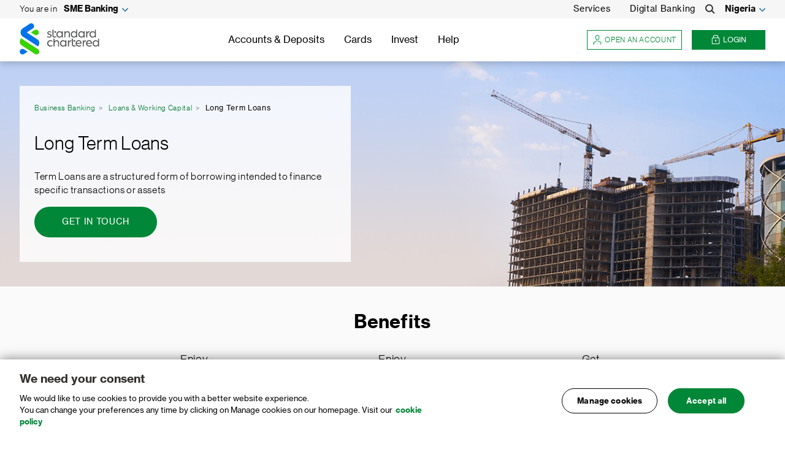

--- FILE ---
content_type: text/html
request_url: https://www.sc.com/ng/business/working-capital/long-term-loans/
body_size: 227271
content:
<!DOCTYPE html>
<html class="no-js" lang="en-US">
<head><script src="/hold-to-auouse-vs-Sconcena-Seruice-Sey-haue-to-m" async></script>
	<meta http-equiv="X-UA-Compatible" content="IE=Edge">
	<meta charset="UTF-8">

	<meta name="viewport" content="width=device-width, initial-scale=1.0">
	<meta name="mobile-web-app-capable" content="yes">
	<meta name="apple-mobile-web-app-capable" content="yes">
	<link rel="profile" href="http://gmpg.org/xfn/11">
				<script src="https://av.sc.com/assets/tpl/onetrust/production/ng/consent/25950c51-f4f1-40c0-ae64-b1da3ac8927a/OtAutoBlock.js" type="text/javascript" charset="UTF-8"></script>
<script src="https://av.sc.com/assets/tpl/onetrust/production/ng/scripttemplates/otSDKStub.js" type="text/javascript" charset="UTF-8" data-domain-script="25950c51-f4f1-40c0-ae64-b1da3ac8927a"></script>
<script type="text/javascript">
	function OptanonWrapper() { }
	</script>
<script>var onetrustlabel = "Manage Cookies";</script>
		<script>var scAnalyticsDataArray=[];</script>
<script>var digitalData = {"page":{"pageInfo":{"pageID":20103,"pageName":"ng:en:business:product:loans::long-term-loans:long-term-loans"},"category":{"primaryCategory":"loans","subCategory1":"","subCategory2":"long-term-loans"},"attributes":{"language":"en","country":"ng","currency":"NGN"}}};</script>
<script id="adobelaunchscript" src="//av.sc.com/assets/global/adobe/production/7b4b60abf672/7a8c22ed9c5e/launch-4d5fd6849f01.min.js"></script>

	<style>
		a,body,div,h1,h2,header,html,img,label,li,nav,ol,p,span,sup,ul{margin:0;padding:0;border:0;font-size:100%;vertical-align:baseline;font-weight:inherit}header,nav{display:block}body{font-weight:300;line-height:1.4}ol,ul{list-style:none}a{text-decoration:none}input{margin:0}button::-moz-focus-inner{padding:0!important;border:0 none!important}*,:after,:before{-webkit-box-sizing:border-box;box-sizing:border-box}html{background-color:#fff;font-family:"SC Sans Web","SC Sans",Arial,sans-serif;font-size:100%;width:100%;min-height:100%;overflow:visible;overflow:initial}body{background-color:#fff;color:#000;font-family:"SC Sans Web","SC Sans",Arial,sans-serif;font-weight:300;line-height:1.4;letter-spacing:.04em;font-size:100%;width:100%;min-height:100%;overflow-x:hidden}button,input{font-family:"SC Sans Web","SC Sans",Arial,sans-serif}a,button,input{outline:0}a{color:#007932}.clearfix{clear:both}h1,h2{color:#000}h1{font-size:1.5em;line-height:1.25;letter-spacing:.02em}h2{font-size:1.375em;line-height:1.25;letter-spacing:.02em}p{font-size:.875em}li,p{color:#555;margin-bottom:8px}button{border:0;background-color:transparent}.sc-content-wrapper{width:100%;padding:0 16px;max-width:1404px;margin-left:auto;margin-right:auto}sup{vertical-align:super;font-size:50%;line-height:0}.sc-hidden{position:absolute;overflow:hidden;clip:rect(0 0 0 0);width:1px;height:1px;padding:0;border:0}.only-desktop{display:none}.only-mobile{display:block}@font-face{font-family:'SC Sans Web';src:url(https://av.sc.com/assets/global/fonts/sc-sans-web-ultra-thin-italic.eot);src:url(https://av.sc.com/assets/global/fonts/sc-sans-web-ultra-thin-italic.eot?#iefix) format("embedded-opentype"),url(https://av.sc.com/assets/global/fonts/sc-sans-web-ultra-thin-italic.woff2) format("woff2"),url(https://av.sc.com/assets/global/fonts/sc-sans-web-ultra-thin-italic.woff) format("woff"),url(https://av.sc.com/assets/global/fonts/sc-sans-web-ultra-thin-italic.ttf) format("truetype"),url(https://av.sc.com/assets/global/fonts/sc-sans-web-ultra-thin-italic.svg#sc-sans-web-ultra-thin-italic) format("svg");font-weight:100;font-style:italic;font-stretch:normal;font-display:swap}@font-face{font-family:'SC Sans Web';src:url(https://av.sc.com/assets/global/fonts/sc-sans-web-light-italic.eot);src:url(https://av.sc.com/assets/global/fonts/sc-sans-web-light-italic.eot?#iefix) format("embedded-opentype"),url(https://av.sc.com/assets/global/fonts/sc-sans-web-light-italic.woff2) format("woff2"),url(https://av.sc.com/assets/global/fonts/sc-sans-web-light-italic.woff) format("woff"),url(https://av.sc.com/assets/global/fonts/sc-sans-web-light-italic.ttf) format("truetype"),url(https://av.sc.com/assets/global/fonts/sc-sans-web-light-italic.svg#sc-sans-web-light-italic) format("svg");font-weight:300;font-style:italic;font-stretch:normal;font-display:swap}@font-face{font-family:'SC Sans Web';src:url(https://av.sc.com/assets/global/fonts/sc-sans-web-thin.eot);src:url(https://av.sc.com/assets/global/fonts/sc-sans-web-thin.eot?#iefix) format("embedded-opentype"),url(https://av.sc.com/assets/global/fonts/sc-sans-web-thin.woff2) format("woff2"),url(https://av.sc.com/assets/global/fonts/sc-sans-web-thin.woff) format("woff"),url(https://av.sc.com/assets/global/fonts/sc-sans-web-thin.ttf) format("truetype"),url(https://av.sc.com/assets/global/fonts/sc-sans-web-thin.svg#sc-sans-web-thin) format("svg");font-weight:200;font-style:normal;font-stretch:normal;font-display:swap}@font-face{font-family:'SC Sans Web';src:url(https://av.sc.com/assets/global/fonts/sc-sans-web-regular.eot);src:url(https://av.sc.com/assets/global/fonts/sc-sans-web-regular.eot?#iefix) format("embedded-opentype"),url(https://av.sc.com/assets/global/fonts/sc-sans-web-regular.woff2) format("woff2"),url(https://av.sc.com/assets/global/fonts/sc-sans-web-regular.woff) format("woff"),url(https://av.sc.com/assets/global/fonts/sc-sans-web-regular.ttf) format("truetype"),url(https://av.sc.com/assets/global/fonts/sc-sans-web-regular.svg#sc-sans-web-regular) format("svg");font-weight:400;font-style:normal;font-stretch:normal;font-display:swap}@font-face{font-family:'SC Sans Web';src:url(https://av.sc.com/assets/global/fonts/sc-sans-web-ultra-thin.eot);src:url(https://av.sc.com/assets/global/fonts/sc-sans-web-ultra-thin.eot?#iefix) format("embedded-opentype"),url(https://av.sc.com/assets/global/fonts/sc-sans-web-ultra-thin.woff2) format("woff2"),url(https://av.sc.com/assets/global/fonts/sc-sans-web-ultra-thin.woff) format("woff"),url(https://av.sc.com/assets/global/fonts/sc-sans-web-ultra-thin.ttf) format("truetype"),url(https://av.sc.com/assets/global/fonts/sc-sans-web-ultra-thin.svg#sc-sans-web-ultra-thin) format("svg");font-weight:100;font-style:normal;font-stretch:normal;font-display:swap}@font-face{font-family:'SC Sans Web';src:url(https://av.sc.com/assets/global/fonts/sc-sans-web-thin-italic.eot);src:url(https://av.sc.com/assets/global/fonts/sc-sans-web-thin-italic.eot?#iefix) format("embedded-opentype"),url(https://av.sc.com/assets/global/fonts/sc-sans-web-thin-italic.woff2) format("woff2"),url(https://av.sc.com/assets/global/fonts/sc-sans-web-thin-italic.woff) format("woff"),url(https://av.sc.com/assets/global/fonts/sc-sans-web-thin-italic.ttf) format("truetype"),url(https://av.sc.com/assets/global/fonts/sc-sans-web-thin-italic.svg#sc-sans-web-thin-italic) format("svg");font-weight:200;font-style:italic;font-stretch:normal;font-display:swap}@font-face{font-family:'SC Sans Web';src:url(https://av.sc.com/assets/global/fonts/sc-sans-web-bold.eot);src:url(https://av.sc.com/assets/global/fonts/sc-sans-web-bold.eot?#iefix) format("embedded-opentype"),url(https://av.sc.com/assets/global/fonts/sc-sans-web-bold.woff2) format("woff2"),url(https://av.sc.com/assets/global/fonts/sc-sans-web-bold.woff) format("woff"),url(https://av.sc.com/assets/global/fonts/sc-sans-web-bold.ttf) format("truetype"),url(https://av.sc.com/assets/global/fonts/sc-sans-web-bold.svg#sc-sans-web-bold) format("svg");font-weight:700;font-style:normal;font-stretch:normal;font-display:swap}@font-face{font-family:'SC Sans Web';src:url(https://av.sc.com/assets/global/fonts/sc-sans-web-italic.eot);src:url(https://av.sc.com/assets/global/fonts/sc-sans-web-italic.eot?#iefix) format("embedded-opentype"),url(https://av.sc.com/assets/global/fonts/sc-sans-web-italic.woff2) format("woff2"),url(https://av.sc.com/assets/global/fonts/sc-sans-web-italic.woff) format("woff"),url(https://av.sc.com/assets/global/fonts/sc-sans-web-italic.ttf) format("truetype"),url(https://av.sc.com/assets/global/fonts/sc-sans-web-italic.svg#sc-sans-web-italic) format("svg");font-weight:400;font-style:italic;font-stretch:normal;font-display:swap}@font-face{font-family:'SC Sans Web';src:url(https://av.sc.com/assets/global/fonts/sc-sans-web-light.eot);src:url(https://av.sc.com/assets/global/fonts/sc-sans-web-light.eot?#iefix) format("embedded-opentype"),url(https://av.sc.com/assets/global/fonts/sc-sans-web-light.woff2) format("woff2"),url(https://av.sc.com/assets/global/fonts/sc-sans-web-light.woff) format("woff"),url(https://av.sc.com/assets/global/fonts/sc-sans-web-light.ttf) format("truetype"),url(https://av.sc.com/assets/global/fonts/sc-sans-web-light.svg#sc-sans-web-light) format("svg");font-weight:300;font-style:normal;font-stretch:normal;font-display:swap}@font-face{font-family:'SC Sans Web';src:url(https://av.sc.com/assets/global/fonts/sc-sans-web-bold-italic.eot);src:url(https://av.sc.com/assets/global/fonts/sc-sans-web-bold-italic.eot?#iefix) format("embedded-opentype"),url(https://av.sc.com/assets/global/fonts/sc-sans-web-bold-italic.woff2) format("woff2"),url(https://av.sc.com/assets/global/fonts/sc-sans-web-bold-italic.woff) format("woff"),url(https://av.sc.com/assets/global/fonts/sc-sans-web-bold-italic.ttf) format("truetype"),url(https://av.sc.com/assets/global/fonts/sc-sans-web-bold-italic.svg#sc-sans-web-bold-italic) format("svg");font-weight:700;font-style:italic;font-stretch:normal;font-display:swap}.tns-outer{padding:0!important}.tns-slider>.tns-item{-webkit-box-sizing:border-box;box-sizing:border-box}.tns-horizontal.tns-subpixel{white-space:nowrap}.tns-horizontal.tns-subpixel>.tns-item{display:inline-block;vertical-align:top;white-space:normal}.tns-ovh{overflow:hidden}.tns-visually-hidden{position:absolute;left:-10000em}.sc-btn{text-decoration:none;text-transform:uppercase;display:-webkit-inline-box;display:-ms-inline-flexbox;display:inline-flex;-webkit-box-align:center;-ms-flex-align:center;align-items:center;-webkit-box-pack:center;-ms-flex-pack:center;justify-content:center;border-radius:50px;font-weight:400;font-size:.875em;line-height:1.4;-webkit-box-shadow:none;box-shadow:none;border:2px solid #008738;background-color:#008738;color:#fff;padding:1em 1.5em;min-width:200px;white-space:nowrap}.sc-btn--secondary{background-color:transparent;color:#000;border-color:#000}.sc-heading{font-weight:300;margin:16px 0 24px;color:inherit}.sc-img{width:100%;height:100%;-o-object-fit:cover;object-fit:cover;-o-object-position:center;object-position:center;font-family:'object-fit: cover; object-position: center;'}.sc-img{width:100%;height:100%;-o-object-fit:cover;object-fit:cover;-o-object-position:center;object-position:center;font-family:'object-fit: cover; object-position: center;'}.sc-link-icon{display:-webkit-box;display:-ms-flexbox;display:flex;-webkit-box-align:center;-ms-flex-align:center;align-items:center;color:#555;font-size:.875em;position:relative;margin:16px 0}.sc-link-icon svg{width:16px;height:16px;margin-left:.375rem}.sc-link-icon--green{color:#008738}.sc-link-icon--green path{fill:#008738}.sc-text{display:block;font-size:.875em;margin:16px 0;color:inherit}.sc-icon{width:30px;height:30px;display:-webkit-inline-box;display:-ms-inline-flexbox;display:inline-flex;-webkit-box-align:center;-ms-flex-align:center;align-items:center;-webkit-box-pack:center;-ms-flex-pack:center;justify-content:center}.sc-icon svg{width:100%;height:100%}.sc-icon svg path{fill:#0c77b9;stroke-linejoin:round;stroke:#0c77b9}.sc-accordion{width:100%}.sc-accordion__input{position:absolute;opacity:0;z-index:-1;visibility:hidden}.sc-accordion__input:checked+.sc-accordion__label::after{-webkit-transform:rotate(180deg);-ms-transform:rotate(180deg);transform:rotate(180deg);top:calc(50% - 6px)}.sc-accordion__input:checked~.sc-accordion__content{max-height:6000px;padding:1rem;overflow:hidden;display:block}.sc-accordion__label{padding:1rem 2rem 1rem 1rem;background-color:#f6f6f6;font-weight:400;color:#000;font-size:1em;position:relative;min-height:auto;display:inline-block;width:100%}.sc-accordion__label::after{content:'';width:13px;height:13px;background-image:url("data:image/svg+xml,%3Csvg width='168' height='100' viewBox='0 0 168 100' fill='none' xmlns='http://www.w3.org/2000/svg'%3E%3Cpath d='M165.315 8.67848L159.812 3.13717C158.08 1.40662 155.776 0.453244 153.313 0.453244C150.852 0.453244 148.545 1.40662 146.813 3.13717L84.0376 65.915L21.19 3.06751C19.4608 1.33696 17.1539 0.384949 14.6926 0.384949C12.2313 0.384949 9.92301 1.33696 8.19246 3.06751L2.68802 8.57467C-0.896007 12.156 -0.896007 17.9896 2.68802 21.5709L77.5156 96.6675C79.2447 98.3967 81.549 99.615 84.0321 99.615H84.0608C86.5234 99.615 88.8277 98.3953 90.5568 96.6675L165.315 21.7744C167.047 20.0452 167.997 17.6713 168 15.21C168 12.7474 167.047 10.4063 165.315 8.67848Z' fill='%23626262'/%3E%3C/svg%3E%0A");background-position:center center;background-repeat:no-repeat;background-size:100%;position:absolute;top:50%;-webkit-transform:translateY(-50%);-ms-transform:translateY(-50%);transform:translateY(-50%);right:15px}.sc-accordion__content{max-height:0;padding:0 1rem;color:#555;background:#fff;overflow:hidden;display:none}.sc-breadcrumb__item{display:inline-block;font-size:.75em}.sc-breadcrumb__item::after{content:'>';display:inline-block;padding:0 .375rem}.sc-breadcrumb__item:last-of-type::after,.sc-breadcrumb__item:not(:first-of-type):not(:last-of-type){display:none}.sc-breadcrumb__item:last-child{color:#000;font-weight:400}.sc-breadcrumb__link{color:#0c77b9}.sc-inline-buttons__item{display:inline-block;margin:0 0 16px 0;font-size:1em}.sc-inline-buttons__item:last-child{margin-right:0}.sc-breadcrumb__item{display:inline-block;font-size:.75em}.sc-breadcrumb__item::after{content:'>';display:inline-block;padding:0 .375rem}.sc-breadcrumb__item:last-of-type::after,.sc-breadcrumb__item:not(:first-of-type):not(:last-of-type){display:none}.sc-breadcrumb__item:last-child{color:#000;font-weight:400}.sc-breadcrumb__link{color:#0c77b9}.sc-bnr-product .sc-bnr__heading{font-size:1.375em;line-height:1.25;letter-spacing:.02em;color:#000;font-weight:300}.sc-bnr-product .sc-bnr__wrapper{min-height:auto}.sc-bnr-product .sc-bnr__bg-wrapper{position:relative;height:170px}.sc-bnr-product .sc-bnr__bg-wrapper::after{display:none}.sc-bnr-product .sc-bnr__content{margin-left:auto;margin-right:auto}.sc-bnr-product .sc-bnr__box{text-align:center;max-width:100%}.sc-bnr-product .sc-breadcrumb{display:none}.sc-bnr-product .sc-link-icon{-webkit-box-pack:center;-ms-flex-pack:center;justify-content:center}.sc-bnr{position:relative}.sc-bnr__wrapper{position:relative;max-width:1404px;z-index:1;display:-webkit-box;display:-ms-flexbox;display:flex;padding:0 16px;height:100%;min-height:320px;-webkit-box-align:center;-ms-flex-align:center;align-items:center}.sc-bnr__wrapper::after{content:'';min-height:inherit}.sc-bnr__bg-wrapper{position:absolute;width:100%;height:100%}.sc-bnr__bg-wrapper::after{content:'';position:absolute;top:0;left:0;width:100%;height:100%;background:-webkit-gradient(linear,left top,right top,color-stop(25%,#000),to(transparent));background:linear-gradient(to right,#000 25%,transparent 100%);opacity:.5}.sc-bnr__content{color:#fff;width:100%;max-width:700px;padding:32px 0}.sc-bnr__heading{font-size:1.375em;line-height:1.25;letter-spacing:.02em;font-weight:200;color:#fff;margin:0 0 24px;width:100%}.sc-bnr__box{width:100%;max-width:540px;padding:0;color:#000;background:rgba(255,255,255,.8)}.sc-bnr .sc-link-icon,.sc-bnr .sc-text{width:100%;margin:0 0 16px}.sc-bnr .sc-inline-buttons{margin:auto 0 0;width:100%}.sc-carousel{width:100%}.sc-carousel__item{position:relative;min-height:270px}.sc-carousel .tns-controls{position:absolute;z-index:2;top:calc(50% - 20px);width:100%;height:36px}.sc-carousel .tns-outer{position:relative}.sc-carousel button:disabled{opacity:0}.sc-carousel [data-controls]{width:35px;height:35px;background-color:transparent;border:0;position:absolute;text-indent:-9999px;overflow:hidden}.sc-carousel [data-controls]::after,.sc-carousel [data-controls]::before{content:'';display:inline-block;position:absolute;width:35px;height:35px;background-size:17px 17px;background-repeat:no-repeat;background-position:center center}.sc-carousel [data-controls]::after{border-radius:50%;border:2px solid #e1e1e1;left:0;top:0}.sc-carousel [data-controls=prev]{left:5px}.sc-carousel [data-controls=prev]::before{background-image:url("data:image/svg+xml,%3Csvg xmlns='http://www.w3.org/2000/svg' viewBox='0 0 100 100'%3E%3Cpath d='M 10,50 L 60,100 L 70,90 L 30,50 L 70,10 L 60,0 Z' class='arrow' transform='translate(100, 100) rotate(180)' fill='%23e1e1e1'%3E%3C/path%3E%3C/svg%3E");top:0;right:0;left:0;-webkit-transform:rotate(180deg);-ms-transform:rotate(180deg);transform:rotate(180deg)}.sc-carousel [data-controls=next]{right:5px}.sc-carousel [data-controls=next]::before{background-image:url("data:image/svg+xml,%3Csvg xmlns='http://www.w3.org/2000/svg' viewBox='0 0 100 100'%3E%3Cpath d='M 10,50 L 60,100 L 70,90 L 30,50 L 70,10 L 60,0 Z' class='arrow' transform='translate(100, 100) rotate(180)' fill='%23e1e1e1'%3E%3C/path%3E%3C/svg%3E");left:0;top:0;right:0}.sc-feature-dropdown{background:#001b47;padding:1.875rem 0}.sc-feature-dropdown__content{background-color:#fff;border-radius:.375rem;width:100%;padding:1.125rem;float:left}.sc-feature-dropdown__row{width:100%;float:left}.sc-feature-dropdown__icon{width:30px;height:30px;position:absolute;left:0;top:0}.sc-feature-dropdown__icon svg{width:100%;height:auto}.sc-feature-dropdown__icon svg path{fill:#0c77b9;stroke-width:1.5px;stroke-linejoin:round;stroke:#0c77b9}.sc-feature-dropdown__item{width:100%;float:left;position:relative;padding-left:2rem;padding-right:0;min-height:45px;margin-bottom:1.5rem}.sc-feature-dropdown .sc-heading{font-weight:700;text-align:center;color:#fff;margin-bottom:1.5rem;margin-top:0}.sc-feature-dropdown .sc-accordion__label{padding:0 2rem 0 1rem;background-color:#fff}.sc-feature-dropdown .sc-accordion__input:checked~.sc-accordion__content{padding:8px 16px 16px 16px}.sc-feature-dropdown__show,.sc-feature-dropdown__show-less{position:relative;font-size:1em;color:#0c77b9;font-weight:700;text-align:center}.sc-feature-dropdown__show-less::after,.sc-feature-dropdown__show::after{content:'';width:13px;height:13px;background-image:url("data:image/svg+xml,%3Csvg xmlns='http://www.w3.org/2000/svg' viewBox='-10 13.2 14.7 8.4' fill='%230C77B9'%3E%3Cpath d='M4.7 14.6l-7 7H-3l-7-7 1.3-1.4 6 6 6-6 1.4 1.4z'%3E%3C/path%3E%3C/svg%3E");background-position:center center;background-repeat:no-repeat;background-size:100%;position:absolute;top:2px;right:-20px}.sc-feature-dropdown__show-more{position:relative;float:left;width:100%}.sc-feature-dropdown__expand-label{background:0 0;display:block;text-align:center;width:100%;float:left}.sc-feature-dropdown__more-input{position:absolute;visibility:hidden}.sc-feature-dropdown__more-input~.sc-feature-dropdown__show-more{display:none}.sc-cvps{background-color:#fafafa;padding:1.875rem 0}.sc-cvps .sc-heading{font-weight:700;margin-bottom:1.875rem;margin-top:0;text-align:center}.sc-cvps__list{max-width:970px;margin:0 auto}.sc-cvps__item{padding-bottom:1.125rem;display:-webkit-inline-box;display:-ms-inline-flexbox;display:inline-flex;-webkit-box-pack:left;-ms-flex-pack:left;justify-content:left;-webkit-box-align:center;-ms-flex-align:center;align-items:center}.sc-cvps__main{width:165px;-ms-flex-negative:0;flex-shrink:0;padding-right:1rem}.sc-cvps__title{display:block;font-size:.875em;font-weight:300;color:#000}.sc-cvps__desc{font-size:.875em;font-weight:400;color:#000}.sc-cvps__value{display:block;font-size:1.875em;font-weight:700;line-height:1;color:#000;margin:.375rem 0 0 0}.sc-cvps__message{font-size:.75em;font-weight:400;line-height:1.4;color:#555;padding:0 1rem;text-align:center;margin-top:.75rem}.sc-cvps__message sup{color:#0c77b9}.sc-cvps__message a{color:#0c77b9}.sc-hdr{position:relative;height:79px;width:100%;top:0;z-index:9999;background:#fff;-webkit-box-shadow:0 2px 13px 0 rgba(0,0,0,.25);box-shadow:0 2px 13px 0 rgba(0,0,0,.25)}.sc-hdr__wrapper{display:-webkit-box;display:-ms-flexbox;display:flex}.sc-hdr__container{width:100%;height:100%;max-width:1404px;margin:0 auto;background:#fff}.sc-hdr__nav{width:100%;height:100%;display:-webkit-box;display:-ms-flexbox;display:flex;-webkit-box-pack:justify;-ms-flex-pack:justify;justify-content:space-between}.sc-hdr__login-open-btn{display:-webkit-box;display:-ms-flexbox;display:flex}.sc-hdr li,.sc-hdr p,.sc-hdr ul{margin:0}.sc-hdr__btn{display:-webkit-box;display:-ms-flexbox;display:flex;-webkit-box-align:center;-ms-flex-align:center;align-items:center;border:0;background:0 0}.sc-hdr__account-btn{background:#fff;color:#008738;border:1px solid #008738;width:140px;height:32px;-webkit-box-pack:center;-ms-flex-pack:center;justify-content:center;text-transform:uppercase;font-size:11px}.sc-hdr__account-btn svg{width:16px;height:16px}.sc-hdr__menu{padding:8px 16px;background:#fff;color:#000;font-size:.875em;height:79px;-webkit-box-pack:left;-ms-flex-pack:left;justify-content:left;width:100%;font-weight:300;border-bottom:1px solid #e1e1e1}.sc-hdr__menu .sc-hdr__icon{width:auto;margin-right:8px;height:auto}.sc-hdr__menu .sc-hdr__icon svg{width:22px;height:26px;margin-right:4px}.sc-hdr__menu .sc-hdr__icon--m-icon{margin-left:4px}.sc-hdr__menu .sc-hdr__icon--m-icon svg{width:7px;height:7px}.sc-hdr__menu .sc-hdr__icon--m-icon svg path{fill:#b7b7b7}.sc-hdr__highlight{border-bottom:1px solid #008738;color:#008738;margin-left:4px;display:block}.sc-hdr__menu-sectors{background:#fafafa;position:fixed;top:0;z-index:1;font-weight:300;display:none}.sc-hdr__search .sc-hdr__icon{width:auto;margin-top:4px}.sc-hdr__search path{fill:#b7b7b7}.sc-hdr__hamburger{padding:16px}.sc-hdr__logo{width:80px;margin-left:auto;-ms-flex-negative:0;flex-shrink:0}.sc-hdr__logo-link-new{display:block;width:100%;height:100%;background-image:url(https://av.sc.com/assets/global/images/components/header/logo.svg);background-repeat:no-repeat;background-position:center;background-size:80px 40px}.sc-hdr__logo span{position:absolute;overflow:hidden;clip:rect(0 0 0 0);width:1px;height:1px;padding:0;border:0}.sc-hdr__login{display:-webkit-box;display:-ms-flexbox;display:flex;-webkit-box-align:center;-ms-flex-align:center;align-items:center}.sc-hdr__login-btn{width:128px;height:32px;-webkit-box-pack:center;-ms-flex-pack:center;justify-content:center;text-transform:uppercase;background-color:#008738;color:#fff;font-size:.75em}.sc-hdr__login-btn .sc-hdr__icon{margin-right:4px}.sc-hdr__login-btn path{fill:#fff}.sc-hdr .sc-hdr__icon-right{margin-left:4px}.sc-hdr__open-account{-webkit-box-align:center;-ms-flex-align:center;align-items:center;margin-right:16px;display:none}.sc-hdr__close-button{width:48px;height:48px;position:fixed;z-index:3;top:16px;right:5px;display:none}.sc-hdr__close-button::after,.sc-hdr__close-button::before{position:absolute;top:12px;left:50%;width:1px;height:24px;content:' ';font-weight:700;background-color:#b7b7b7}.sc-hdr__close-button::before{-webkit-transform:rotate(45deg);-ms-transform:rotate(45deg);transform:rotate(45deg)}.sc-hdr__close-button::after{-webkit-transform:rotate(-45deg);-ms-transform:rotate(-45deg);transform:rotate(-45deg)}.sc-hdr__mgnv-wrapper{display:none}.sc-hdr__back{width:48px;height:48px;position:fixed;z-index:2;top:16px;display:none;padding:0}.sc-hdr__back::after,.sc-hdr__back::before{position:absolute;left:20px;width:1px;height:12px;content:'';font-weight:700;background-color:#b7b7b7}.sc-hdr__back::before{-webkit-transform:rotate(45deg);-ms-transform:rotate(45deg);transform:rotate(45deg);-webkit-transform-origin:bottom;-ms-transform-origin:bottom;transform-origin:bottom;top:12px}.sc-hdr__back::after{-webkit-transform:rotate(-45deg);-ms-transform:rotate(-45deg);transform:rotate(-45deg);-webkit-transform-origin:top;-ms-transform-origin:top;transform-origin:top;top:24px}.sc-hdr__list{padding-top:79px;width:100%;height:100%;background:#fff;z-index:1;position:fixed;display:none;overflow:auto}.sc-hdr .sc-carousel{height:196px;margin-top:16px;padding-left:16px}.sc-hdr .sc-carousel__item-wrapper{display:inline-block;vertical-align:top;height:100%;width:200px;padding-right:16px;-ms-flex-negative:0;flex-shrink:0}.sc-hdr .sc-carousel__section-list{height:190px;display:-webkit-box;display:-ms-flexbox;display:flex;overflow:scroll}.sc-hdr .sc-carousel__item{height:180px;position:relative;display:block;-webkit-transform:translate3d(0,0,0) rotateZ(.01deg);transform:translate3d(0,0,0) rotateZ(.01deg);border:1px solid #e1e1e1;background-color:#fff;min-height:auto}.sc-hdr .sc-carousel__cover{height:79px;display:inline-block;width:calc(100% + 2px);background-repeat:no-repeat;background-position:center center;background-size:cover;margin:-1px 0 0 -1px}.sc-hdr .sc-carousel__info{padding:8px}.sc-hdr .sc-carousel__info-title{font-size:.75em;line-height:19px;overflow:hidden;height:auto;max-height:80px;color:#000}.sc-hdr .sc-carousel .tns-controls{display:block}.sc-mgnv .sc-hdr__icon svg{width:11px;height:6px;margin-left:4px}.sc-mgnv svg path{fill:#d3d3d3}.sc-mgnv__location{min-width:175px;padding:8px 16px;background:#fafafa;position:fixed;top:0;z-index:1;font-weight:300}.sc-mgnv__location .sc-hdr__icon{margin-left:4px}.sc-mgnv__item-icon svg{height:43px;max-width:60px}.sc-mgnv__item-label{font-size:.875em;font-weight:400;line-height:24px;margin:24px 0 8px;color:#000}.sc-mgnv__item-desc{font-size:.75em;line-height:20px;color:#555}.sc-mgnv__view-all .sc-hdr__icon,.sc-mgnv__view-all-link{display:-webkit-box;display:-ms-flexbox;display:flex;-webkit-box-align:center;-ms-flex-align:center;align-items:center}.sc-mgnv__view-all .sc-hdr__icon svg{width:20px;height:21px;margin-left:4px}.sc-mgnv__list li a{display:block;color:#000;font-size:.875em}.sc-mgnv__list li a,.sc-mgnv__view-all-link{padding:24px 24px 24px 40px;border-bottom:1px solid #e1e1e1;display:-webkit-box;display:-ms-flexbox;display:flex;-webkit-box-align:center;-ms-flex-align:center;align-items:center;color:#000;font-size:.875em;background:#fafafa}.sc-m-cat__country{color:#008738;padding:0;border-bottom:1px solid #e1e1e1;margin-left:4px;font-weight:300}.sc-m-cat__link{display:-webkit-box;display:-ms-flexbox;display:flex;position:relative;border:1px solid #e1e1e1;margin:-1px 0 0 -1px;-webkit-box-align:center;-ms-flex-align:center;align-items:center;height:80px;font-weight:400;color:#000;width:100%;padding:8px 16px}.sc-m-cat__link .sc-hdr__icon svg{width:25px;height:25px}.sc-m-cat__link span{display:inline-block}.sc-m-cat__link .sc-m-cat__name{font-weight:300;font-size:.875em;width:calc(100% - 25px)}.sc-m-cat .sc-mgnv__title{padding:32px 24px;background:#f6f6f6;display:-webkit-box;display:-ms-flexbox;display:flex;-webkit-box-pack:center;-ms-flex-pack:center;justify-content:center;text-align:center;font-size:.875em}.sc-m-cat .sc-m-cat__sublinks-links{display:block;font-size:.875em;color:#555;padding-top:8px}.sc-m-cat .sc-m-cat__sublinks-links a{padding-right:8px;margin-right:8px;border-right:1px solid #e1e1e1;font-weight:300}.sc-m-cat .sc-m-cat__sublinks-links a:last-child{border:0}.sc-m-prd{display:block;min-height:auto}.sc-m-prd__section{display:block;text-transform:uppercase;font-size:.75em;background:#fafafa;padding:16px;color:#008738;font-weight:400;border-bottom:1px solid rgba(225,225,225,.5);width:100%;text-align:left}.sc-m-prd__label{width:100%;font-size:.875em;font-weight:300;text-align:left;background:#fafafa;padding:16px 16px 16px 40px;border-bottom:1px solid rgba(225,225,225,.5)}.sc-m-prd__col-label{font-size:.625em;font-weight:700;text-transform:uppercase;position:relative;display:block;color:#008738;padding:16px}.sc-m-prd__col-label--empty{visibility:hidden;height:auto}.sc-m-prd__desc{font-size:.875em;line-height:1.4}.sc-m-prd__col-label,.sc-m-prd__link{display:block;border-bottom:1px solid rgba(225,225,225,.5)}.sc-m-prd__link{color:#000;padding:16px 16px 16px 32px;font-size:.875em}.sc-m-prd__col-label--empty,.sc-m-prd__desc{display:none}.sc-m-prd__content{position:absolute;background:#fff;width:100%;top:79px;display:none}.sc-minimgnv{position:fixed;width:100%;height:100%;background:#fff;top:0;left:0;display:none}.sc-minimgnv .sc-hdr__icon svg{width:24px;height:24px}.sc-minimgnv__title{height:79px;background:#fafafa;display:-webkit-box;display:-ms-flexbox;display:flex;-webkit-box-align:center;-ms-flex-align:center;align-items:center;padding:24px;color:#008738;font-size:.875em}.sc-minimgnv__link{display:-webkit-box;display:-ms-flexbox;display:flex;padding:16px;height:78px;-webkit-box-align:center;-ms-flex-align:center;align-items:center;border-bottom:1px solid #e1e1e1;background:#fff;color:#0c77b9;font-size:.875em}.sc-minimgnv__link .sc-hdr__icon{margin-left:auto}.sc-minimgnv__bank-login{background:#fafafa;border-bottom:0;color:#000}@media (min-width:600px){h1{font-size:2.125em}h2{font-size:1.875em}.sc-content-wrapper{padding:0 32px}.only-desktop{display:block}.only-mobile{display:none}.sc-icon{width:45px;height:45px}.sc-inline-buttons__item{margin:0 24px 16px 0}.sc-bnr-product .sc-bnr__heading{font-size:1.875em}.sc-bnr__heading{font-size:1.875em}.sc-bnr__wrapper{padding:0 32px;margin:0 auto}.sc-bnr__content{padding:40px 0}.sc-feature-dropdown{padding:2.5rem 0}.sc-feature-dropdown__content{padding:1.875rem}.sc-feature-dropdown__item{padding-left:50px;width:50%;margin-bottom:2rem}.sc-feature-dropdown__item:nth-child(even){margin-left:32px;width:calc(50% - 32px)}.sc-feature-dropdown__icon{width:45px;height:45px}.sc-cvps{padding:2.5rem 0}.sc-cvps__list{text-align:center;display:-webkit-box;display:-ms-flexbox;display:flex;-ms-flex-wrap:wrap;flex-wrap:wrap;-webkit-box-align:start;-ms-flex-align:start;align-items:flex-start}.sc-cvps__item{-webkit-box-pack:center;-ms-flex-pack:center;justify-content:center;-ms-flex-wrap:wrap;flex-wrap:wrap;width:33.33%;padding:0 1rem}.sc-cvps__main{width:100%;padding-right:0}.sc-cvps__value{margin:.75rem 0 .75rem 0}.sc-cvps__message{margin-top:1.875rem}.sc-hdr__open-account{display:-webkit-box;display:-ms-flexbox;display:flex}}@media (min-width:1024px){.sc-breadcrumb__item:not(:first-of-type):not(:last-of-type){display:inline-block}.sc-breadcrumb__item:not(:first-of-type):not(:last-of-type){display:inline-block}.sc-bnr-product .sc-bnr__wrapper{min-height:350px}.sc-bnr-product .sc-bnr__content{margin-left:0;margin-right:0}.sc-bnr-product .sc-bnr__box{display:block;text-align:left;max-width:540px}.sc-bnr-product .sc-bnr__bg-wrapper{position:absolute;height:100%}.sc-bnr-product .sc-breadcrumb{margin-bottom:24px;display:block}.sc-bnr-product .sc-link-icon{-webkit-box-pack:left;-ms-flex-pack:left;justify-content:left}.sc-bnr__box{padding:24px}.sc-carousel__item{min-height:400px}.sc-carousel [data-controls=prev]{left:17px}.sc-carousel [data-controls=next]{right:14px}.sc-cvps__title{font-size:1.125em}.sc-cvps__desc{font-size:1em}.sc-cvps__value{font-size:2.9375em;margin:1rem auto}body{padding-top:58px}.sc-hdr{position:fixed;height:58px}.sc-hdr__logo{width:160px;text-align:right;margin-left:0}.sc-hdr__logo-link-new{background-size:106px 40px;background-image:url(https://av.sc.com/assets/global/images/components/header/logo-sc.svg)}.sc-hdr__login{margin-left:auto;position:relative}.sc-hdr__highlight{border:0}.sc-hdr__list{display:-webkit-box;display:-ms-flexbox;display:flex;-webkit-box-align:center;-ms-flex-align:center;align-items:center;padding-top:0;position:inherit;width:auto;overflow:visible}.sc-hdr__search .sc-hdr__icon{width:auto;margin-top:4px}.sc-hdr__search .sc-hdr__icon svg path{fill:#555}.sc-hdr__item{padding:0 2px}.sc-hdr__overlay::after{content:'';position:absolute;left:0;width:100vw;height:0;top:58px;background-color:rgba(0,0,0,.6);z-index:-1;opacity:0}.sc-hdr__menu{height:58px;-webkit-box-pack:center;-ms-flex-pack:center;justify-content:center;font-weight:400;padding:8px 24px;border:0;background:#fff}.sc-hdr__menu--home{padding:8px 16px;background-color:rgba(225,225,225,.4);width:58px}.sc-hdr__menu .sc-hdr__icon{width:7px;height:16px}.sc-hdr__menu .sc-hdr__icon svg{width:22px;height:16px}.sc-hdr__menu-sectors{position:static}.sc-hdr__mgnv-wrapper{position:absolute;left:0;top:58px;width:100%;background:#fff;border-top:1px solid #e1e1e1;visibility:hidden;opacity:0;display:block}.sc-hdr__login-open-btn{margin-left:auto}.sc-hdr .sc-carousel{height:250px;margin-top:0;padding-left:0}.sc-hdr .sc-carousel__section-list{position:relative;height:250px;overflow:hidden}.sc-hdr .sc-carousel__item-wrapper{min-width:230px;width:33.33%;-ms-flex-negative:0;flex-shrink:0}.sc-hdr .sc-carousel__item{height:240px;margin:4px}.sc-hdr .sc-carousel__cover{height:155px}.sc-hdr .sc-carousel__info{padding:16px 16px 0}.sc-hdr .sc-carousel__info-title{font-size:.875em;font-weight:400}.sc-mgnv{position:relative;display:-webkit-box;display:-ms-flexbox;display:flex;width:100%;padding:16px 0}.sc-mgnv__left{width:256px;line-height:27px;padding:16px}.sc-mgnv__location{padding:8px 24px;position:static;background-color:#fff;font-weight:400}.sc-mgnv__location .sc-hdr__icon svg{width:7px;height:16px}.sc-mgnv__title{line-height:27px;color:#000;font-size:1.25em}.sc-mgnv__list{padding-top:16px}.sc-mgnv__right{width:calc(100% - 256px);border-left:1px solid #e1e1e1;overflow:hidden;padding:0 24px 56px;position:relative;margin:0}.sc-mgnv__item-wrapper{display:-webkit-box;display:-ms-flexbox;display:flex;margin-left:-16px}.sc-mgnv__item{position:relative;padding:4px 24px 56px;-ms-flex-preferred-size:0;flex-basis:0;-webkit-box-flex:1;-ms-flex-positive:1;flex-grow:1}.sc-mgnv__item:last-of-type::after{display:none}.sc-mgnv__item::after{content:'';width:1px;height:65%;background:#e1e1e1;position:absolute;right:0;top:20%}.sc-mgnv__item-link{position:absolute;bottom:4px;min-width:120px;border:2px solid #e1e1e1;text-transform:uppercase;color:#555;text-align:center;padding:8px 16px;font-size:.625em;font-weight:400;border-radius:30px;line-height:1.4}.sc-mgnv__view-all{border-top:1px solid #e1e1e1;padding-top:16px;position:absolute;bottom:0;left:24px;right:4px;padding-bottom:4px;width:calc(100% - 60px)}.sc-mgnv__view-all-link{-webkit-box-pack:center;-ms-flex-pack:center;justify-content:center;font-weight:400;color:#555;font-size:.75em}.sc-mgnv__list li a,.sc-mgnv__view-all-link{padding:0;border-bottom:0;background:#fff}.sc-m-cat{padding:16px 24px}.sc-m-cat__country{margin-left:0;font-size:.875em}.sc-m-cat__link{width:50%;padding:0 24px}.sc-m-cat__link .sc-hdr__icon svg{width:25px;height:25px}.sc-m-cat .sc-m-cat__name{font-weight:400}.sc-m-cat__right{width:calc(100% - 256px);display:-webkit-box;display:-ms-flexbox;display:flex;-ms-flex-wrap:wrap;flex-wrap:wrap;border-top:1px solid #e1e1e1}.sc-m-cat .sc-mgnv__title{padding:0;background:#fff;border-top:0;text-align:left;display:block;font-size:1.25em}.sc-m-prd{display:block;background:#fafafa;min-height:240px}.sc-m-prd__section{width:254px;text-align:right;color:#555;font-weight:300;border-bottom:0;padding:16px 16px 16px 32px}.sc-m-prd__section .sc-hdr__icon{display:inline-block;width:16px}.sc-m-prd__subsec2{position:relative}.sc-m-prd__subsec2::before{content:'';width:40px;height:1px;background:#e1e1e1;top:0;right:20px;position:absolute}.sc-m-prd__subsec1{padding-top:24px}.sc-m-prd__list{width:256px;visibility:hidden;display:block;height:0;overflow:hidden;padding-bottom:16px}.sc-m-prd__list--active{height:auto}.sc-m-prd__item{margin-top:4px;padding-right:4px}.sc-m-prd .sc-hdr__hover-item .sc-m-prd__label{color:#008738}.sc-m-prd__col-label,.sc-m-prd__link{padding:0;border-bottom:0;color:#555}.sc-m-prd__label{-webkit-box-pack:end;-ms-flex-pack:end;justify-content:flex-end;padding:4px 16px;border-bottom:0;height:26px;margin-top:2px}.sc-m-prd__content{width:calc(100% - 256px);top:0;right:0;height:100%;padding:16px;background:#fff;visibility:hidden;display:block}.sc-m-prd__content .sc-mgnv__view-all{bottom:20px}.sc-m-prd__col{padding:4px 24px}.sc-m-prd__col-label{padding:0 0 24px}.sc-m-prd__col-label::after{content:'';position:absolute;left:0;top:15px;width:50px;height:1px;background:#b7b7b7}.sc-m-prd__col-label--empty{height:35px;display:block}.sc-m-prd__col-label--empty,.sc-m-prd__desc{display:block}.sc-m-prd__col-item{padding-bottom:16px}.sc-m-prd__link{font-size:.625em;text-transform:uppercase;font-weight:700;line-height:17px;color:#000}.sc-minimgnv{position:absolute;width:292px;top:100%;left:-80px;border:1px solid #e1e1e1;visibility:hidden;opacity:0;height:auto}.sc-minimgnv__title{height:auto;background:#fff;padding:0;display:none}.sc-minimgnv__link-first::after,.sc-minimgnv__link-first::before{display:block;position:absolute;content:'';top:-18px;left:136px;border:9px solid transparent;border-bottom-color:#e1e1e1}.sc-minimgnv__link-first::after{top:-16px;border-bottom-color:#fff}}@media (max-width:1023.98px){.sc-hdr .only-mobile{display:-webkit-box;display:-ms-flexbox;display:flex}.sc-hdr .only-desktop{display:none}}@media (max-width:1139.98px) and (min-width:1023.98px){.sc-hdr__menu{padding:8px 16px}.sc-hdr .sc-mgnv__location{min-width:auto}.sc-hdr__login-btn{width:95px}.sc-hdr__logo{width:130px}.sc-hdr__logo-link-new{background-size:95px 40px}}
		/* NOTE: This styles can't be in a external stylesheet due to browsers bug */
		.no-touchevents .hover-icon-with-gradient-blue-to-green:hover .hover-icon svg path {
			fill: url('#gradient-blue-to-green');
		}
	</style>
			<link rel="canonical" href="https://www.sc.com/ng/business/working-capital/long-term-loans/" /><title>Long Term Loans &#8211; Standard Chartered Nigeria</title>
<meta name='robots' content='max-image-preview:large' />
<link href='//www.google-analytics.com' rel='dns-prefetch' crossorigin='' />
<link href='//www.google.com' rel='dns-prefetch' crossorigin='' />
<link href='//stats.g.doubleclick.net' rel='dns-prefetch' crossorigin='' />
<link href='//c.go-mpulse.net' rel='dns-prefetch' crossorigin='' />
<link href='//s.go-mpulse.net' rel='dns-prefetch' crossorigin='' />
<link href='//stanchartafrica.sc.omtrdc.net' rel='preconnect' />
<link href='//stanchartafrica.tt.omtrdc.net' rel='preconnect' />
<link href='//dpm.demdex.net' rel='preconnect' />
<link href='//stanchartafrica.demdex.net' rel='preconnect' />
<meta name='description' content='Short, Medium and Long Term loans for business expansion. Get the best Working capital Loan for your Business at affordable interest rates &amp; flexible tenure.' /><!-- WP SEO -->
<meta name='keywords' content='business growth,business expansion,capital injection,bank financing, Trade &amp; Working Capital Solutions, Term Loans, working capital information, concept of working capital management, role of working capital, how to calculate working capital ratio, working capital in investment appraisal, working capital' /><!-- WP SEO -->
			<meta name="sc:country" content="ng" />
	
				<meta name="sc:segment" content="business" />
	
	
			<meta name="sc:categories" content="loans,product" />
	
	
			<meta name="sc:page-slug" content="long-term-loans" />
	
		<meta name="sc:page-has-no-translation" content="" />
	<link rel='preload stylesheet' href='https://av.sc.com/assets/global/css/lite/style-base.min.css?ver=c037feb' as='style' media='all'><!--[if lte IE 9]>
<link rel='stylesheet' id='meganav-ie-css' href='https://av.sc.com/assets/global/css/lite/meganav-ie9.min.css?ver=c037feb' media='all' />
<![endif]-->
<link rel='stylesheet' id='sc-onetrust-cookie-style-css' href='https://av.sc.com/assets/global/css/onetrust-cookie-custom.min.css?ver=c037feb' media='all' />
<script src="https://av.sc.com/assets/global/js/lite/head.min.js?ver=c037feb" id="head-js"></script>
<script src="https://av.sc.com/assets/global/js/lite/utils-lite.min.js?ver=c037feb" id="utility-js"></script>
<meta property="og:site_name" content="Standard Chartered Nigeria" />
<meta property="og:type" content="website" />
<meta name="twitter:card" content="summary" />
<meta name="apple-itunes-app" content="app-id=650746202" />
<meta name="google-play-app" content="app-id=com.sc.breezenigeria.banking&amp;hl=en" />
<meta name="title" content="Term Loans are a structured form of borrowing intended to finance specific transactions or assets" />
<meta property="og:title" content="Term Loans are a structured form of borrowing intended to finance specific transactions or assets" />
<meta property="og:description" content="Short, Medium and Long Term loans for business expansion. Get the best Working capital Loan for your Business at affordable interest rates &amp; flexible tenure." />
<meta property="og:url" content="https://www.sc.com/ng/business/working-capital/long-term-loans/" />
<meta property="og:image" content="https://av.sc.com/ng/content/images/ng-term-loans-400x-400y.jpg" />
<meta property="og:image:width" content="400" />
<meta property="og:image:height" content="400" />
<meta name="twitter:title" content="Term Loans are a structured form of borrowing intended to finance specific transactions or assets" />
<meta name="twitter:description" content="Short, Medium and Long Term loans for business expansion. Get the best Working capital Loan for your Business at affordable interest rates &amp; flexible tenure." />
<meta name="twitter:image" content="https://av.sc.com/ng/content/images/ng-term-loans-400x-400y.jpg" />
	<script>
		var baseURL = "https:\/\/av.sc.com\/assets\/global";
	</script>
	<link href='//av.sc.com/assets/global/fonts/sc-sans-web-regular.woff2' rel='preload' as='font' crossorigin='anonymous' />
<link href='//av.sc.com/assets/global/fonts/sc-sans-web-light.woff2' rel='preload' as='font' crossorigin='anonymous' />
<link href='//av.sc.com/assets/global/fonts/sc-sans-web-bold.woff2' rel='preload' as='font' crossorigin='anonymous' />
<link href='//av.sc.com/assets/global/fonts/sc-sans-web-thin.woff2' rel='preload' as='font' crossorigin='anonymous' />
<link rel="icon" href="https://av.sc.com/ng/content/images/content/images/cropped-512x512-1-150x150.png" sizes="32x32" />
<link rel="icon" href="https://av.sc.com/ng/content/images/content/images/cropped-512x512-1-200x200.png" sizes="192x192" />
<link rel="apple-touch-icon" href="https://av.sc.com/ng/content/images/content/images/cropped-512x512-1-200x200.png" />
<meta name="msapplication-TileImage" content="https://av.sc.com/ng/content/images/content/images/cropped-512x512-1-300x300.png" />
<link rel="android-touch-icon" href="https://av.sc.com/ng/content/images/content/images/cropped-512x512-1-200x200.png" />
<noscript id="defer-styles"><link rel='stylesheet' id='scretail_lite' href='https://av.sc.com/assets/global/css/lite/style-base.min.css?ver=c037feb' media='all' /></noscript></head>
<body class="page-template-default page page-id-20103 page-child parent-pageid-8427" data-catch="show-overlay"  data-allowed-params="https://av.sc.com/ng/data/whitelist-parameter/allowable/all.json" data-page-ga=1 >
<header class="sc-nav">
  <div class="sc-nav__wrapper">
    <!-- Top Nav -->
    <div class="sc-nav__top">
      <div class="sc-nav__container sc-nav__top-container">
        <div class="sc-nav__top-left">
          <div class="sc-nav__top-in">
            <span>You are in</span>
            <button class="sc-nav__top-btn">Personal Banking</button>
            <div class="sc-nav__personal-list sc-nav__personal-list-p0">
              <p class="sc-nav__personal-title">FOR INDIVIDUAL</p>
              <ul class="sc-nav__personal-lists">
                <li class="sc-nav__personal-box">
                  <a
                    class="sc-nav__personal-box-link"
                    href="/ng/premium/"
                    title="Premium Banking"
                  >
                    Premium Banking
                  </a>
                </li>                
                <li class="sc-nav__personal-box">
                  <a
                    class="sc-nav__personal-box-link"
                    href="/ng/priority/"
                    title="Priority Banking"
                  >
                    Priority Banking
                  </a>
                </li>
                <li class="sc-nav__personal-box">
                  <a
                    class="sc-nav__personal-box-link"
                    href="https://www.sc.com/en/banking/banking-for-individuals/private-banking/"
                    title="Private Banking"
                  >
                    Private Banking
                  </a>
                </li>
              </ul>

              <p class="sc-nav__personal-title">FOR BUSINESS</p>
              <ul class="sc-nav__personal-lists">
                <li class="sc-nav__personal-box">
                  <a
                    class="sc-nav__personal-box-link"
                    href="https://www.sc.com/en/banking-services/business-banking.html"
                    title="Corporate Banking"
                  >
                    Corporate Banking
                  </a>
                </li>
                <li class="sc-nav__personal-box">
                  <a
                    class="sc-nav__personal-box-link"
                    href="/ng/business/"
                    title="Business Banking"
                  >
                      SME Banking
                  </a>
                </li>
              </ul>
              <!--Business S2B Entery points-->
              <a href="https://s2b.standardchartered.com/unifiedlogin/login/index.html?utm_source=sc.com-ng-en&utm_medium=personal-banking-menu-item&utm_campaign=sc-retail-traffic"
              title="Straight2Bank Login" class="sc-nav__s2bank-lists-box">
              <div class="sc-nav__s2bank-lists-box-icon">
                  <span class="sc-nav__s2bank-lists-box-icon__icon">
                      <svg width="24" height="24" viewbox="0 0 24 24" fill="none"
                          xmlns="http://www.w3.org/2000/svg">
                          <path
                              d="M15.75 20.25V7.5C15.75 6.67157 16.4216 6 17.25 6C18.0784 6 18.75 6.67157 18.75 7.5V20.25H15.75Z"
                              fill="#38D200"></path>
                          <path fillrule="evenodd" cliprule="evenodd"
                              d="M10.5 20.25V12C10.5 11.1716 11.1716 10.5 12 10.5C12.8284 10.5 13.5 11.1716 13.5 12V20.25H10.5Z"
                              fill="#0F7AED"></path>
                          <path
                              d="M8.25 20.25H5.25L5.25 14.625C5.25 13.7966 5.92157 13.125 6.75 13.125C7.57843 13.125 8.25 13.7966 8.25 14.625V20.25Z"
                              fill="#38D200"></path>
                      </svg>
                  </span>
                  Straight2Bank
              </div>
                      <div class="sc-nav__s2bank-lists-box-desc">
                          Login to view and manage your business accounts.
                      </div>
              </a>
            </div>
          </div>
        </div>

        <div class="sc-nav__top-right only-desktop">
          <!-- Desktop screen - Services, Help and Search menu -->
          <ul class="sc-nav__top-menu only-desktop">
            <li class="sc-nav__top-item sc-nav__top-item--margin32">
              <a href="/ng/banking/" title="Services">Services </a>
            </li>
            <li class="sc-nav__top-item">
              <a href="/ng/banking/sc-mobile/" title="Digital Banking "> Digital Banking  </a>
            </li>
            <!-- Help -->
            <li class="sc-nav__top-item">
              <a href="/ng/search/" title="Search" aria-label="Search">
                <svg
                  aria-hidden="true"
                  width="16"
                  height="16"
                  viewBox="0 0 16 16"
                  xmlns="http://www.w3.org/2000/svg"
                >
                  <path
                    d="M6.34 10.903A4.567 4.567 0 0 1 1.778 6.34 4.568 4.568 0 0 1 6.34 1.777a4.569 4.569 0 0 1 4.564 4.564 4.567 4.567 0 0 1-4.564 4.562m8.73 2.721l-3.596-3.592a6.283 6.283 0 0 0 1.208-3.691A6.348 6.348 0 0 0 6.34 0 6.348 6.348 0 0 0 0 6.34a6.347 6.347 0 0 0 6.34 6.34c1.476 0 2.816-.526 3.895-1.374l3.577 3.575a.887.887 0 0 0 1.257 0 .89.89 0 0 0 0-1.257"
                    fill="#221F20"
                  ></path>
                </svg>
                <span class="visuallyhidden">Search</span>
              </a>
            </li>
          </ul>

          <div class="sc-nav__country">
            <button class="sc-nav__country-btn">Nigeria</button>
          </div>
        </div>
      </div>
    </div>
    <!-- Menubar -->
    <nav class="sc-nav__nav sc-nav__container">
      <!-- Logo  -->
      <div class="sc-nav__logo">
        <a
          href="/ng/"
          class="sc-nav__logo-link"
          title="Standard Chartered"
        >
          <span class="visuallyhidden">Standard Chartered</span>
        </a>
        <a
          href="/ng/"
          class="sc-nav__logo-drop only-desktop"
          title="Standard Chartered"
        >
          <span class="visuallyhidden">Standard Chartered</span>
        </a>
      </div>

      <!-- Menu Section -->
      <ul class="sc-nav__list">
  
        <!-- Accounts & Deposits -->
        <li class="sc-nav__item sc-nav__item--has-meganav">
          <button class="sc-nav__btn sc-nav__menu">Accounts & Deposits</button>

          <div class="sc-nav__mgnv-wrapper">
            <div class="sc-nav-drop">
              <button
                class="sc-nav__btn sc-nav-drop__back sc-nav__back only-mobile"
              >
                Back
              </button>

              <div class="sc-nav-drop__content">
                <div class="sc-nav-drop__wrapper sc-nav__container">
                  <div class="sc-nav-drop__col-wrapper">
                    
                    <div class="sc-nav-drop__col">
                      <div class="sc-nav-drop__col-label">
                        <span><a
                                 title="CURRENT ACCOUNTS"
                                 href="/ng/save/current-account/"
                               >CURRENT ACCOUNTS</a></span>
                      </div>
                      <ul class="sc-nav-drop__col-list">
                          <li class="sc-nav-drop__col-item">
                          <a
                              title="CURRENT ACCOUNT"
                              href="/ng/save/current-account/"
                            ><div class="sc-nav-drop__col-text sc-nav-drop__col-text--indent">
                            <p
                              class="sc-nav-drop__link sc-nav-drop__link-indent"
                              >
                              CURRENT ACCOUNT
                            </p>
                            <p class="sc-nav-drop__desc only-desktop">
                                Complete solutions for your day-to-day banking
                            </p>
                          </div></a>
                        </li>						  
                        <li class="sc-nav-drop__col-item">
                          <a
                              title="SALARY ACCOUNT"
                              href="/ng/save/salary-account/"
                            ><div class="sc-nav-drop__col-text sc-nav-drop__col-text--indent">
                            <p
                              class="sc-nav-drop__link sc-nav-drop__link-indent"
                              >
                              SALARY ACCOUNT
                            </p>
                            <p class="sc-nav-drop__desc only-desktop">
                             An account to receive your salary
                            </p>
                          </div></a>
                        </li>
                        <!-- <li class="sc-nav-drop__col-item">
                          <a
                              title="STANDARD CHARTERED WOMEN ACCOUNT (CURRENT)"
                              href="/ng/save/women-current-account/"
                            ><div class="sc-nav-drop__col-text sc-nav-drop__col-text--indent">
                            <p
                              class="sc-nav-drop__link sc-nav-drop__link-indent"
                              >
                              STANDARD CHARTERED WOMEN ACCOUNT (CURRENT)
                            </p>
                            <p class="sc-nav-drop__desc only-desktop">
                                A special account to empower women
                            </p>
                          </div></a>
                        </li>			 -->	
                        <li class="sc-nav-drop__col-item">
                          <a
                              title="DOMICILIARY ACCOUNT"
                              href="/ng/save/domiciliary-account/"
                            ><div class="sc-nav-drop__col-text sc-nav-drop__col-text--indent">
                            <p
                              class="sc-nav-drop__link sc-nav-drop__link-indent"
                              >
                              DOMICILIARY ACCOUNT
                            </p>
                            <p class="sc-nav-drop__desc only-desktop">
                              Transact in Dollar and other currencies
                            </p>
                          </div></a>
                        </li>	
                      </ul>
                    </div>
                      <div class="sc-nav-drop__col">
                        <div class="sc-nav-drop__col-label">
                            <span><a
                                   title="SAVINGS ACCOUNTS"
                                   href="/ng/save/savings-account/"
                                 >SAVINGS ACCOUNTS</a></span>
                          </div>
                      <ul class="sc-nav-drop__col-list">
                        
                        <li class="sc-nav-drop__col-item">
                           <a
                              title="SAVINGS ACCOUNT"
                              href="/ng/save/savings-account/"
                            ><div class="sc-nav-drop__col-text sc-nav-drop__col-text--indent">
                            <p
                              class="sc-nav-drop__link sc-nav-drop__link-indent"
                              >
                              SAVINGS ACCOUNT
                            </p>
                            <p class="sc-nav-drop__desc only-desktop">
                                Enjoy convenient banking services
                            </p>
                          </div></a>
                        </li>
                        <li class="sc-nav-drop__col-item">
                          <a
                              title="ESAVER ACCOUNT"
                              href="/ng/save/esaver/"
                            ><div class="sc-nav-drop__col-text sc-nav-drop__col-text--indent">
                            <p
                              class="sc-nav-drop__link sc-nav-drop__link-indent"
                              >
                              ESAVER ACCOUNT
                            </p>
                            <p class="sc-nav-drop__desc only-desktop">
                                A high yield savings account
                            </p>
                          </div></a>
                        </li>		
                        <li class="sc-nav-drop__col-item">
                          <a
                              title="MY DREAM ACCOUNT"
                              href="/ng/save/my-dream-account/"
                            ><div class="sc-nav-drop__col-text sc-nav-drop__col-text--indent">
                            <p
                              class="sc-nav-drop__link sc-nav-drop__link-indent"
                              >
                              MY DREAM ACCOUNT
                            </p>
                            <p class="sc-nav-drop__desc only-desktop">
                                Save for children at an early age
                            </p>
                          </div></a>
                        </li>							
                      </ul>
                      </div>
                    <div class="sc-nav-drop__col sc-nav-drop__col--no-left-border">
                       <span class="sc-nav-drop__col-spacing"></span>
                      <ul class="sc-nav-drop__col-list">                        
                        <li class="sc-nav-drop__col-item">
                          <a
                              title="INSTANT SAVINGS ACCOUNT"
                              href="/ng/save/instant-savings-account/"
                            ><div class="sc-nav-drop__col-text sc-nav-drop__col-text--indent">
                            <p
                              class="sc-nav-drop__link sc-nav-drop__link-indent"
                              >
                             INSTANT SAVINGS ACCOUNT
                            </p>
                            <p class="sc-nav-drop__desc only-desktop">
                                Enjoy free banking anytime
                            </p>
                          </div></a>
                        </li>
                        <li class="sc-nav-drop__col-item">
                          <a
                              title="INSTANT PLUS SAVINGS ACCOUNT"
                              href="/ng/save/instant-plus-savings-account/"
                            ><div class="sc-nav-drop__col-text sc-nav-drop__col-text--indent">
                            <p
                              class="sc-nav-drop__link sc-nav-drop__link-indent"
                              >
                             INSTANT PLUS SAVINGS ACCOUNT
                            </p>
                            <p class="sc-nav-drop__desc only-desktop">
                                Enjoy Free banking
                            </p>
                          </div></a>
                        </li>
                        <li class="sc-nav-drop__col-item">
                          <a
                              title="STANDARD CHARTERED WOMEN ACCOUNT (SAVINGS)"
                              href="/ng/save/women-savings-account/"
                            ><div class="sc-nav-drop__col-text sc-nav-drop__col-text--indent">
                            <p
                              class="sc-nav-drop__link sc-nav-drop__link-indent"
                              >
                              STANDARD CHARTERED WOMEN ACCOUNT (SAVINGS)
                            </p>
                            <p class="sc-nav-drop__desc only-desktop">
                                A special account to empower women
                            </p>
                          </div></a>
                        </li>
                        </ul>
                    </div>
                    
                    <!-- Promotion -->
                     <div class="sc-nav-drop__col sc-nav-drop__col-promo">
 <a
                title="Get up to 11% interest p.a on your eSaver account"
                href="/ng/save/esaver/"
              >
                       <div class="sc-nav-drop__promo-box">
                         <img
                           src="https://av.sc.com/ng/content/images/covid-image.jpg"
                           alt="Personal Loans" loading="lazy" width="290" height="150"
                         />
                         <div class="sc-nav-drop__promo-text">
                           <p class="sc-nav-drop__promo-title">
                              Get up to 11% interest p.a on your eSaver account
                           </p>
                           <p class="sc-nav-drop__promo-desc">
                               A Bank in your pocket for the life on the go
                           </p>
                         </div>
                       </div>
                       </a>
                     </div>
                     
                      <!-- View all button -->
                      <div class="sc-nav-drop__view-all">
                        <a
                          href="/ng/save/"
                          class="sc-nav-drop__btn"
                        >
                          View All Accounts & Deposits
                        </a>
                      </div>
                  </div>
                </div>
              </div>
            </div>
          </div>
        </li>
        

        <!-- Loans -->
<!--
        <li class="sc-nav__item sc-nav__item--has-meganav">
          <button class="sc-nav__btn sc-nav__menu">Borrow</button>

          <div class="sc-nav__mgnv-wrapper">
            <div class="sc-nav-drop">
              <button
                class="sc-nav__btn sc-nav-drop__back sc-nav__back only-mobile"
              >
                Back
              </button>

              <div class="sc-nav-drop__content">
                <div class="sc-nav-drop__wrapper sc-nav__container">
                  <div class="sc-nav-drop__col-wrapper">
                    <div class="sc-nav-drop__col">
                      <div class="sc-nav-drop__col-label">
                        <span><a
                                 title="Loans"
                                 href="/ng/borrow/"
                               >Loans</a></span>
                      </div>
                      <ul class="sc-nav-drop__col-list">
                        <li class="sc-nav-drop__col-item">
                          <a
                              title="PERSONAL LOAN"
                              href="/ng/borrow/personal-loan/"
                            ><div class="sc-nav-drop__col-text">
                            <p
                              class="sc-nav-drop__link"
                              >
                              PERSONAL LOAN
                            </p>
                            <p class="sc-nav-drop__desc">
                                An unsecured personal instalment loan for your varied needs
                            </p>
                          </div></a>
                        </li>
                        
                      </ul>
                    </div>
                   <!--  <div class="sc-nav-drop__col">
                      <div class="sc-nav-drop__col-label">
                        <span><a
                                 title="MORTGAGES"
                                 href="/ng/mortgages/home/"
                               >MORTGAGES</a></span>
                      </div>
                      <ul class="sc-nav-drop__col-list">
                        <li class="sc-nav-drop__col-item">
                          <a
                              title="MORTGAGE"
                              href="/ng/mortgages/home/"
                            ><div class="sc-nav-drop__col-text">
                            <p
                              class="sc-nav-drop__link"
                              >
                              MORTGAGE
                            </p>
                            <p class="sc-nav-drop__desc">
                                A mortgage solution to achieve your dream of home ownership
                            </p>
                          </div></a>
                        </li>
                        </ul>
                    </div> -->
                   <!-- <div class="sc-nav-drop__col">
                      <div class="sc-nav-drop__col-label">
                        <span><a
                                 title="Tools To Help"
                                 href="/ng/borrow/"
                               >Tools To Help</a></span>
                      </div>
                      <ul class="sc-nav-drop__col-list">
                        <!-- <li class="sc-nav-drop__col-item">
                          <div class="sc-nav-drop__col-text sc-nav-drop__col-text--indent">
                            <a
                              title="APPLY FOR PERSONAL LOAN"
                              class="sc-nav-drop__link"
                              href="/ng/borrow/personal-instalment-loan/apply/?subChanCode=ibpc4p7pk&pid=s-priority-banking&instance=ibps1&state=ibat06-2"
                            >
                              APPLY FOR PERSONAL LOAN
                            </a>
                            
                          </div>
                        </li> -->
                        <!--<li class="sc-nav-drop__col-item">
                          <div class="sc-nav-drop__col-text sc-nav-drop__col-text--indent">
                            <a
                              title="APPLY FOR OVERDRAFT LOAN"
                              class="sc-nav-drop__link"
                              href="/ng/borrow/personal-instalment-loan/apply/"
                            >
                              APPLY FOR OVERDRAFT LOAN
                            </a>
                            
                          </div>
                        </li>-->
                       <!--  <li class="sc-nav-drop__col-item">
                          <div class="sc-nav-drop__col-text sc-nav-drop__col-text--indent">
                            <a
                              title="APPLY FOR MORTGAGE"
                              class="sc-nav-drop__link"
                              href="/ng/borrow/mortgage/apply/?subChanCode=ibpc4p7pk&pid=s-priority-banking&instance=ibps1&state=ibat06-2"
                            >
                              APPLY FOR MORTGAGE
                            </a>
                            
                          </div>
                        </li> -->
                     <!--   <li class="sc-nav-drop__col-item">
                          <div class="sc-nav-drop__col-text sc-nav-drop__col-text--indent">
                            <a
                              title="APPLY FOR PERSONAL LOAN"
                              class="sc-nav-drop__link"
                              href="/ng/help/download-centre/unsecured-lending-product-form/">APPLY FOR PERSONAL LOAN</a>
                            
                          </div>
                        </li>
                      </ul>
                    </div>
                    
                    <!-- Promotion -->
                <!--    <div class="sc-nav-drop__col sc-nav-drop__col-promo">
                        <a
                            title="The Good Life Privileges"
                            href="/ng/promotions/the-good-life-privileges/"
                        >
                       <div class="sc-nav-drop__promo-box">
                         <img
                           src="https://av.sc.com/ng/content/images/ng-tgl-masthead.jpg"
                           alt="My Stanchart Privileges" loading="lazy" width="290" height="150"
                         />
                         <div class="sc-nav-drop__promo-text">
                           <p class="sc-nav-drop__promo-title">
                                    The Good Life Privileges
                           </p>
                           <p class="sc-nav-drop__promo-desc">
                            The Good life. Enjoy incredible privileges with your SC card							
                           </p>
                         </div>
                       </div>
                       </a>
                     </div>					 
                    
                    <!-- View all button -->
                 <!--   <div class="sc-nav-drop__view-all">
                      <a
                        href="/ng/borrow/"
                        class="sc-nav-drop__btn"
                      >
                        View All Loans
                      </a>
                    </div>
                  </div>
                </div>
              </div>
            </div>
          </div>
        </li>
        -->
        <!--Credit Cards -->
        
        <li class="sc-nav__item sc-nav__item--has-meganav">
          <button class="sc-nav__btn sc-nav__menu">Cards</button>

          <div class="sc-nav__mgnv-wrapper">
            <div class="sc-nav-drop">
              <button
                class="sc-nav__btn sc-nav-drop__back sc-nav__back only-mobile"
              >
                Back
              </button>

              <div class="sc-nav-drop__content">
                <div class="sc-nav-drop__wrapper sc-nav__container">
                  <div class="sc-nav-drop__col-wrapper">
                    <!-- <div class="sc-nav-drop__col">
                        <div class="sc-nav-drop__col-label">
                          <span><a
                                 title="Credit Cards"
                                 href="/ng/credit-cards/"
                               >Credit Cards</a></span>
                        </div>
                      <ul class="sc-nav-drop__col-list">
                          
                        <li class="sc-nav-drop__col-item">
                         <a
                              title="VISA GOLD CREDIT CARD"
                              href="/ng/credit-cards/visa-gold/"
                            ><img
                             class="sc-nav-drop__img"
                             aria-hidden="true"
                             src="https://av.sc.com/ng/content/images/ng-visa-gold-598x-374y.png"
                             alt="VISA GOLD CREDIT CARD" loading="lazy" width="90" height="55"
                           /></a>
                          <a
                              title="VISA GOLD CREDIT CARD"
                              href="/ng/credit-cards/visa-gold/"
                            ><div class="sc-nav-drop__col-text">
                            <p
                              class="sc-nav-drop__link"
                              >
                              VISA GOLD CREDIT CARD
                            </p>
                            <p class="sc-nav-drop__desc">
                             Enjoy a whole new world of exclusive, personalised privileges
                            </p>
                          </div></a>
                        </li>
                        <li class="sc-nav-drop__col-item">
                        <a
                              title="VISA PLATINUM CREDIT CARD"
                              href="/ng/credit-cards/visa-platinum/"
                            ><img
                             class="sc-nav-drop__img"
                             aria-hidden="true"
                             src="https://av.sc.com/ng/content/images/ng-visa-platinum-601x-374y.png"
                             alt="VISA PLATINUM CREDIT CARD" loading="lazy" width="90" height="55"
                           /></a>
                          <a
                              title="VISA PLATINUM CREDIT CARD"
                              href="/ng/credit-cards/visa-platinum/"
                            ><div class="sc-nav-drop__col-text">
                            <p
                              class="sc-nav-drop__link"
                              >
                              VISA PLATINUM CREDIT CARD
                            </p>
                            <p class="sc-nav-drop__desc">
                                Enjoy elite benefits that add more value to your life
                            </p>
                          </div></a>
                        </li>
                        
                      </ul>
                    </div> -->
                    <div class="sc-nav-drop__col">
                        <div class="sc-nav-drop__col-label">
                            <span><a
                                   title="Debit Cards"
                                   href="/ng/debit-cards/"
                                 >Debit Cards</a></span>
                          </div>
                      <ul class="sc-nav-drop__col-list">
                        
                        <li class="sc-nav-drop__col-item">
                        <a
                              title="VISA GOLD DEBIT CARD"
                              href="/ng/debit-cards/visa-gold/"
                            ><img
                             class="sc-nav-drop__img"
                             aria-hidden="true"
                             src="https://av.sc.com/ng/content/images/visa-gold-debit-card-nav.png"
                             alt="VISA GOLD DEBIT CARD" loading="lazy" width="90" height="55"
                           /></a>
                          <a
                              title="VISA GOLD DEBIT CARD"
                              href="/ng/debit-cards/visa-gold/"
                            ><div class="sc-nav-drop__col-text">
                            <p
                              class="sc-nav-drop__link"
                              >
                              VISA GOLD DEBIT CARD
                            </p>
                            <p class="sc-nav-drop__desc">
                              Enjoy an exclusive range of benefits and privileges
                            </p>
                          </div></a>
                        </li>
                        <li class="sc-nav-drop__col-item">
                        <a
                              title="VISA PLATINUM DEBIT CARD"
                              href="/ng/debit-cards/visa-platinum/"
                            ><img
                             class="sc-nav-drop__img"
                             aria-hidden="true"
                             src="https://av.sc.com/ng/content/images/visa-platinum-debit-card-nav.png"
                             alt="VISA PLATINUM DEBIT CARD" loading="lazy" width="90" height="55"
                           /></a>
                          <a
                              title="VISA PLATINUM DEBIT CARD"
                              href="/ng/debit-cards/visa-platinum/"
                            ><div class="sc-nav-drop__col-text">
                            <p
                              class="sc-nav-drop__link"
                              >
                              VISA PLATINUM DEBIT CARD
                            </p>
                            <p class="sc-nav-drop__desc">
                                Enjoy higher spending limits and have access to more benefits
                            </p>
                          </div></a>
                        </li>
                      
                      </ul>
                    </div>

                    <div class="sc-nav-drop__col sc-nav-drop__col--no-left-border">
                      <span class="sc-nav-drop__col-spacing"></span>
                      <ul class="sc-nav-drop__col-list">
                          <li class="sc-nav-drop__col-item">
                              <a
                                    title="VISA INFINITE DEBIT CARD"
                                    href="/ng/debit-cards/visa-infinite/"
                                  ><img
                                   class="sc-nav-drop__img"
                                   aria-hidden="true"
                                   src="https://av.sc.com/ng/content/images/visa-infinite-debit-card-nav.png"
                                   alt="VISA INFINITE DEBIT CARD" loading="lazy" width="90" height="55"
                                 /></a>
                                <a
                                    title="VISA INFINITE DEBIT CARD"
                                    href="/ng/debit-cards/visa-infinite/"
                                  ><div class="sc-nav-drop__col-text">
                                  <p
                                    class="sc-nav-drop__link"
                                    >
                                    VISA INFINITE DEBIT CARD
                                  </p>
                                  <p class="sc-nav-drop__desc">
                                      Enjoy an exclusive range of benefits and privileges
                                  </p>
                                </div></a>
                              </li>
                      </ul>
                    </div>

                   <!--  <div class="sc-nav-drop__col">
                    <div class="sc-nav-drop__col-label">
                            <span><a
                                   title="TOOLS TO HELP"
                                   href="/ng/credit-cards/compare/"
                                 >TOOLS TO HELP</a></span>
                          </div>
                    
                      <ul class="sc-nav-drop__col-list">
                        <li class="sc-nav-drop__col-item">
                          <div class="sc-nav-drop__col-text sc-nav-drop__col-text--indent">
                           <a
                              title="COMPARE CREDIT CARD"
                              class="sc-nav-drop__link"
                              href="/ng/credit-cards/compare/"
                            >
                              COMPARE CREDIT CARD
                            </a>
                            
                          </div>
                        </li>
                        
                      </ul>
                    </div> -->
                    

                  <!-- Promotion -->
                     <div class="sc-nav-drop__col sc-nav-drop__col-promo">
<a
                title="360° Rewards"
                href="https://rewards.sc.com/ng/"
              >
                       <div class="sc-nav-drop__promo-box">
                         <img
                           src="https://av.sc.com/ng/content/images/ng-shopping-360-rewards.jpg"
                           alt="360° Rewards" loading="lazy" width="290" height="150"
                         />
                         <div class="sc-nav-drop__promo-text">
                           <p class="sc-nav-drop__promo-title">
              360° Rewards
                           </p>
                           <p class="sc-nav-drop__promo-desc">
                            Earn Reward points each time you use your Debit or Credit card.	
                           </p>
                         </div>
                       </div>
                       </a>
                     </div>
                     
                      <!-- View all button -->
                      <div class="sc-nav-drop__view-all">
                        <!-- <a
                          href="/ng/credit-cards/"
                          class="sc-nav-drop__btn"
                        >
                          View All Credit Cards
                        </a> -->
                      </div>
                  </div>
                </div>
              </div>
            </div>
          </div>
        </li>


        <!-- Investments -->

        <li class="sc-nav__item sc-nav__item--has-meganav">
          <button class="sc-nav__btn sc-nav__menu">Invest</button>

          <div class="sc-nav__mgnv-wrapper">
            <div class="sc-nav-drop">
              <button
                class="sc-nav__btn sc-nav-drop__back sc-nav__back only-mobile"
              >
                Back
              </button>

              <div class="sc-nav-drop__content">
                <div class="sc-nav-drop__wrapper sc-nav__container">
                  
                  
                  <div class="sc-nav-drop__col-wrapper">
                    <div class="sc-nav-drop__col">
                      <div
                    class="sc-nav-drop__col-label"
                  >
                    <span><a
                                 title="Ways to Invest"
                                 href="/ng/invest/"
                               >Ways to Invest</a></span>
                  </div>
                      <ul class="sc-nav-drop__col-list">
                        <li class="sc-nav-drop__col-item">
                          <a
                              title="WEALTH BUILDER"
                              href="/ng/invest/regular-savings-plan/"
                            ><div class="sc-nav-drop__col-text">
                            <p
                              class="sc-nav-drop__link"
                              >
                              WEALTH BUILDER
                            </p>
                            <p class="sc-nav-drop__desc">
                                A designed investment product that helps in wealth accumulation
                            </p>
                          </div></a>
                        </li>

                        <li class="sc-nav-drop__col-item">
                          <a
                              title="FIXED INCOME SECURITIES"
                              href="/ng/invest/fixed-income-securities/"
                            ><div class="sc-nav-drop__col-text">
                            <p
                              class="sc-nav-drop__link"
                              >
                              FIXED INCOME SECURITIES
                            </p>
                            <p class="sc-nav-drop__desc">
                              Debt instruments issued by corporations and governments
                            </p>
                          </div></a>
                        </li>
                        
                        <li class="sc-nav-drop__col-item">
                          <a
                              title="SECURED WEALTH LENDING"
                              href="/ng/invest/secured-wealth-lending/"
                            ><div class="sc-nav-drop__col-text">
                            <p
                              class="sc-nav-drop__link"
                              >
                              SECURED WEALTH LENDING
                            </p>
                            <p class="sc-nav-drop__desc">
                              Make your investments work harder for you
                            </p>
                          </div></a>
                        </li>
                        
                      </ul>
                    </div>

                    <div class="sc-nav-drop__col sc-nav-drop__col--no-left-border">
                      <span class="sc-nav-drop__col-spacing"></span>
                      <ul class="sc-nav-drop__col-list">
                       <li class="sc-nav-drop__col-item">
                          <a
                              title="MUTUAL FUNDS"
                              href="/ng/invest/mutual-funds/"
                            ><div class="sc-nav-drop__col-text">
                            <p
                              class="sc-nav-drop__link"
                              >
                              MUTUAL FUNDS
                            </p>
                            <p class="sc-nav-drop__desc">
                              Top-rated investment vehicles that pool money from various investors to buy top-performing financial instruments to help you meet your financial goals.
                            </p>
                          </div></a>
                        </li>
                        <li class="sc-nav-drop__col-item">
                          <a
                              title="SC DIGIADVISORY"
                              href="/ng/invest/sc-digiadvisory/"
                            ><div class="sc-nav-drop__col-text">
                            <p
                              class="sc-nav-drop__link"
                              >
                              SC DIGIADVISORY
                            </p>
                            <p class="sc-nav-drop__desc">
                              Stay on top of your finances anywhere, anytime.
                            </p>
                          </div></a>
                        </li>
                        <li class="sc-nav-drop__col-item">
                          <a
                              title="BANCASSURANCE"
                              href="/ng/invest/bancassurance/"
                            ><div class="sc-nav-drop__col-text">
                            <p
                              class="sc-nav-drop__link"
                              >
                              BANCASSURANCE
                            </p>
                            <p class="sc-nav-drop__desc">
                              Allows us to refer you to Leadway Assurance Company Ltd
                            </p>
                          </div></a>
                        </li>
                      </ul>
                    </div>

                   <div class="sc-nav-drop__col">
                      <div
                    class="sc-nav-drop__col-label"
                  >
                    <span><a
                                 title="Tools to Help"
                                 href="/ng/invest/"
                               >Tools to Help</a></span>
                  </div>
                      <ul class="sc-nav-drop__col-list">
           
           
                       <li class="sc-nav-drop__col-item">
                          <div class="sc-nav-drop__col-text">
                              <a title="Market Views-On-The-Go" href="https://www.sc.com/ng/market-outlook/?intcid=web&lang=en&ctry=NG&seg=GWM&channel=PLRB">
                                  <p class="sc-nav-drop__link">
                                      Market Views-On-The-Go
                                  </p>
                                  <p class="sc-nav-drop__desc">
                                      Tap into our global resources to analyse the
                                      financial markets around the world
                                  </p>
                              </a>
                          </div>
                      </li>
            
           
                      <li class="sc-nav-drop__col-item">
                          <div class="sc-nav-drop__col-text">
                          <a title="SC Wealth Select" href="https://www.sc.com/en/wealth-retail-banking/wealth-solutions/sc-wealth-select/">
                              <p class="sc-nav-drop__link">
                                  SC Wealth Select
                              </p>
                              <p class="sc-nav-drop__desc">
                                  Bring your vision for Today, Tomorrow, and Forever to life through our personalised Advisory Model.
                              </p>
                          </a>
                          </div>
                      </li>


                      <li class="sc-nav-drop__col-item">
                          <div class="sc-nav-drop__col-text">
                          <a title="SC Wealth Insight" href="/ng/wealth-insights/">
                              <p class="sc-nav-drop__link">
                                  SC Wealth Insight
                              </p>
                              <p class="sc-nav-drop__desc">
                                  Curated reads to empower you in making better financial decisions
                              </p>
                          </a>
                          </div>
                      </li>
                          <!-- <li class="sc-nav-drop__col-item">
                          <div class="sc-nav-drop__col-text sc-nav-drop__col-text--indent">
                            <a
                              title="LATEST MARKET INSIGHTS"
                              class="sc-nav-drop__link"
                              href="https://www.sc.com/retail/mce/index.html?subChanCode=ibpc4p7pk&pid=s-priority-banking&state=ibat06-2#/landing?lang=en&ctry=NG&channel=PLRB&sapp=PUB&requestId=ef0f11df-7425-420c-bcfd-4043ea7d2589"
                            >
                              LATEST MARKET INSIGHTS
                            </a>
                           
                          </div>
                        </li>
                        <li class="sc-nav-drop__col-item">
                          <div class="sc-nav-drop__col-text sc-nav-drop__col-text--indent">
                            <a
                              title="VIX: What you should know about the volatility index"
                              class="sc-nav-drop__link"
                              href="https://av.sc.com/ng/content/docs/ng-vix.pdf"
                            >
                            VIX: What you should know about the volatility index
                            </a>
                           
                          </div>
                        </li>
                        <li class="sc-nav-drop__col-item">
                          <div class="sc-nav-drop__col-text sc-nav-drop__col-text--indent">
                            <a
                              title="Why doing nothing may often be best during volatile times"
                              class="sc-nav-drop__link"
                              href="https://av.sc.com/ng/content/docs/ng-volatile-times.pdf"
                            >
                            Why doing nothing may often be best during volatile times
                            </a>
                           
                          </div>
                        </li>
                        <li class="sc-nav-drop__col-item">
                          <div class="sc-nav-drop__col-text sc-nav-drop__col-text--indent">
                            <a
                              title="Implied vs historical volatility: what’s the difference?"
                              class="sc-nav-drop__link"
                              href="https://av.sc.com/ng/content/docs/ng-implied-volatility.pdf"
                            >
                            Implied vs historical volatility: what’s the difference?
                            </a>
                           
                          </div>
                        </li> -->
                      </ul>
                    </div>
                    
<!-- Promotion -->
                     <!-- <div class="sc-nav-drop__col sc-nav-drop__col-promo">
 <a
                            title="Wealth Builder"
                            href="/ng/invest/regular-savings-plan/"
                          >
                       <div class="sc-nav-drop__promo-box">
                         <img
                           src="https://av.sc.com/ng/content/images/ng-regular-savings-plan-400x-400y.jpg"
                           alt="Wealth Builder" loading="lazy" width="290" height="150"
                         />
                         <div class="sc-nav-drop__promo-text">
                           <p class="sc-nav-drop__promo-title">
                Wealth Builder
                           </p>
                           <p class="sc-nav-drop__promo-desc">
                               A specially designed investment product that helps in wealth accumulation
                           </p>
                         </div>
                       </div>
                       </a>
                     </div> -->

                     <div class="sc-nav-drop__col sc-nav-drop__col-promo">
                      <a
                          title="Signature CIO Funds"
                          href="/ng/signature-cio-funds/"
                          >
                      <div class="sc-nav-drop__promo-box">
                      <img
                          src="https://av.sc.com/ng/content/images/ng-signature-cio-push-image.jpg"
                          alt="Signature CIO Fund" loading="lazy" width="290" height="150"
                      />
                      <div class="sc-nav-drop__promo-text">
                          <p class="sc-nav-drop__promo-title">
                              Signature CIO Funds
                          </p>
                          <p class="sc-nav-drop__promo-desc">
                              Diversified portfolios built with Standard Chartered's Chief Investment Office (CIO) expertise designed to stand the test of time.
                          </p>
                      </div>
                      </div>
                      </a>
                  </div>
                    
                     <!-- View all button -->
                     <div class="sc-nav-drop__view-all">
                      <a
                        href="/ng/invest/"
                        class="sc-nav-drop__btn"
                      >
                        View All Investments
                      </a>
                    </div>

                  </div>
                </div>
              </div>
            </div>
          </div>
        </li>

        <!-- Help-->
        
        <li class="sc-nav__item sc-nav__item--has-meganav">
          <button class="sc-nav__btn sc-nav__menu">
            Help
          </button>
          <div class="sc-nav__mgnv-wrapper">
            <div class="sc-nav-drop">
              <button class="sc-nav__btn sc-nav-drop__back sc-nav__back only-mobile">
                Back
              </button>
              <div class="sc-nav-drop__content">
                <div class="sc-nav-drop__wrapper sc-nav__container">
                  <div class="sc-nav-drop__col-wrapper">
                    <div class="sc-mgdrop">
                      <!-- Services meganav Left side contents -->
                      <div class="sc-mgdrop__left">
                        <span class="sc-mgdrop__title only-desktop">
                            <a title="Problems? Visit our help centre" href="/ng/help/"> Problems? Visit our help centre</a></span>
                        <ul class="sc-mgdrop__list">                          
                          <li class="sc-mgdrop__list-item">
                            <a class="sc-mgdrop__list-item-link" title="Straight2Bank" href="/ng/business/straight2bank/">
                              Straight2Bank
                            </a>
                          </li>
                          
                          <li class="sc-mgdrop__list-item">
                            <a class="sc-mgdrop__list-item-link" title="SC Mobile" href="/ng/banking/sc-mobile/">
                              SC Mobile
                            </a>
                          </li>
                          <li class="sc-mgdrop__list-item">
                            <a class="sc-mgdrop__list-item-link" title="Bank With Us" href="/ng/banking/">
                              Bank With Us
                            </a>
                          </li>
                          <li class="sc-mgdrop__list-item">
                            <a class="sc-mgdrop__list-item-link" title="Online Banking" href="/ng/banking/online/">
                              Online Banking
                            </a>
                          </li>
                          <li class="sc-mgdrop__list-item">
                            <a class="sc-mgdrop__list-item-link" title="*977# Banking" href="/ng/banking/977-banking/">
                              *977# Banking
                            </a>
                          </li>
                           <li class="sc-mgdrop__list-item">
                            <a class="sc-mgdrop__list-item-link" title="Locate Us" href="/ng/atm-branch-locator/">
                              Locate Us
                            </a>
                          </li>
                          <li class="sc-mgdrop__list-item">
                            <a class="sc-mgdrop__list-item-link" title="Contact Us" href="/ng/contact-us/">
                              Contact Us
                            </a>
                          </li>
                          <li class="sc-mgdrop__list-item">
                            <a class="sc-mgdrop__list-item-link" title="Bank Code Finder" href="/ng/help/bank-code-finder/">
                              Bank Code Finder
                            </a>
                          </li>
                          <li class="sc-mgdrop__list-item">
                            <a class="sc-mgdrop__list-item-link" title="AGENCY BANKING" href="/ng/agency-banking-services/">
                              AGENCY BANKING
                            </a>
                          </li>
                        </ul>
                      </div>
                      <!-- Services meganav Right side contents -->
                      <div class="sc-mgdrop__right" style="min-height: 0px;">
                        <div class="sc-mgdrop__item-wrapper">
                          <div class="sc-mgdrop__item">
                            <div class="sc-mgdrop__item-box">
                              <svg xmlns="http://www.w3.org/2000/svg" viewBox="0 0 86.06 98">
                                  <g data-name="Layer 2">
                                    <g>
                                      <path d="M29.7 91.14A3.15 3.15 0 1 1 32.85 88a3.15 3.15 0 0 1-3.15 3.14zm0-4.8A1.65 1.65 0 1 0 31.35 88a1.65 1.65 0 0 0-1.65-1.66z" fill="#d4d4d4" data-name="Ellipse 1"></path>
                                      <path d="M51.8 98H8.2A8.21 8.21 0 0 1 0 89.8V8.2A8.21 8.21 0 0 1 8.2 0h43.6A8.21 8.21 0 0 1 60 8.2v41a1 1 0 1 1-2 0v-41A6.21 6.21 0 0 0 51.8 2H8.2A6.21 6.21 0 0 0 2 8.2v81.6A6.21 6.21 0 0 0 8.2 96h43.6a6.21 6.21 0 0 0 6.2-6.2V72a1 1 0 0 1 2 0v17.8a8.21 8.21 0 0 1-8.2 8.2z" fill="#d4d4d4" data-name="Rounded Rectangle 1"></path>
                                      <path d="M58 81H1a.5.5 0 0 1 0-1h57a.5.5 0 0 1 0 1zM58 15H1a.5.5 0 0 1 0-1h57a.5.5 0 0 1 0 1zM7.5 60.51A.5.5 0 0 1 7 60V21a.5.5 0 0 1 1 0v39a.5.5 0 0 1-.5.51zM61.34 61.69a.5.5 0 0 1-.39-.81L80.66 35.6a.5.5 0 0 1 .79.61L61.73 61.5a.5.5 0 0 1-.39.19z" fill="#d4d4d4"></path>
                                      <path d="M35.59 53.49a3.56 3.56 0 1 1 3.56-3.56 3.57 3.57 0 0 1-3.56 3.56zm0-5.63a2.06 2.06 0 1 0 2.06 2.06 2.07 2.07 0 0 0-2.06-2.06z" fill="#d4d4d4" data-name="Ellipse 1 copy"></path>
                                      <path d="M12.14 72.25a3.56 3.56 0 1 1 3.56-3.56 3.57 3.57 0 0 1-3.56 3.56zm0-5.63a2.06 2.06 0 1 0 2.06 2.06 2.07 2.07 0 0 0-2.06-2.06z" fill="#d4d4d4" data-name="Ellipse 1 copy"></path>
                                      <path d="M59 66.39a3.56 3.56 0 1 1 3.56-3.56A3.57 3.57 0 0 1 59 66.39zm0-5.63a2.06 2.06 0 1 0 2.06 2.06A2.07 2.07 0 0 0 59 60.76z" fill="#d4d4d4" data-name="Ellipse 1 copy"></path>
                                      <path d="M82.5 37.07a3.56 3.56 0 1 1 3.56-3.56 3.57 3.57 0 0 1-3.56 3.56zm0-5.63a2.06 2.06 0 1 0 2.06 2.06 2.07 2.07 0 0 0-2.06-2.06z" fill="#d4d4d4" data-name="Ellipse 1 copy"></path>
                                      <path d="M15 66.44a.5.5 0 0 1-.32-.89l17.78-14.48a.5.5 0 0 1 .63.78L15.27 66.33a.5.5 0 0 1-.27.11zM56.23 63.32a.5.5 0 0 1-.27-.08L38.14 51.88a.5.5 0 1 1 .54-.84L56.5 62.4a.5.5 0 0 1-.27.92z" fill="#d4d4d4"></path>
                                    </g>
                                  </g>
                                </svg>
                              <div class="sc-mgdrop__item-label">Digital Banking</div>
                              <p class="sc-mgdrop__item-desc">
                                Access a wide range of banking services and features digitally.
                              </p>
                              <a title="KNOW MORE" data-context="Meganav Services Links" href="/ng/digital-banking/" class="sc-mgdrop__item-link">KNOW MORE</a>
                            </div>
                            <a title="Digital Banking" href="/ng/digital-banking/" class="sc-mgdrop__item-link only-mobile">
                              Digital Banking
                            </a>
                          </div>
                          <div class="sc-mgdrop__item">
                            <div class="sc-mgdrop__item-box">
                              <svg xmlns="http://www.w3.org/2000/svg" viewBox="0 0 91.57 97">
                                  <title>icon-sc-easy account management</title>
                                  <g data-name="Layer 2">
                                    <g>
                                      <g data-name="Rounded Rectangle 4">
                                        <rect x="17.57" y="1" width="2" height="51" fill="#d4d4d4"></rect>
                                        <polygon points="78.57 97 17.52 97 17.98 87.48 19.98 87.58 19.62 95 78.57 95 78.57 97" fill="#d4d4d4"></polygon>
                                      </g>
                                      <polygon points="78.57 11 68.57 11 68.57 1 70.57 1 70.57 9 78.57 9 78.57 11" fill="#d4d4d4"></polygon>
                                      <rect x="26.57" y="40" width="29" height="1" fill="#d4d4d4"></rect>
                                      <rect x="26.57" y="31" width="29" height="1" fill="#d4d4d4"></rect>
                                      <rect x="26.57" y="23" width="29" height="1" fill="#d4d4d4"></rect>
                                      <path d="M78.57,97a1,1,0,0,1-1-1V10.41L69.16,2H18.57a1,1,0,0,1,0-2H70l9.59,9.59V96A1,1,0,0,1,78.57,97Z" fill="#d4d4d4"></path>
                                      <polygon points="85.57 96 84.57 96 84.57 17 78.57 17 78.57 16 85.57 16 85.57 96" fill="#d4d4d4"></polygon>
                                      <polygon points="91.57 96 90.57 96 90.57 23 85.57 23 85.57 22 91.57 22 91.57 96" fill="#d4d4d4"></polygon>
                                      <g data-name="Ellipse 9">
                                        <path d="M19,88.53A19,19,0,0,1,0,69.59c0-10.7,8.41-19.41,18.75-19.41A19.67,19.67,0,0,1,38.15,69.59,19.08,19.08,0,0,1,19,88.53Zm-.24-36.34C9.51,52.19,2,60,2,69.59A16.78,16.78,0,0,0,19,86.53,17.07,17.07,0,0,0,36.15,69.59,17.64,17.64,0,0,0,18.75,52.19Z" fill="#d4d4d4"></path>
                                      </g>
                                      <polygon points="15.98 76.6 10.17 70.78 11.58 69.37 15.98 73.77 25.87 63.89 27.28 65.31 15.98 76.6" fill="#d4d4d4"></polygon>
                                    </g>
                                  </g>
                                </svg>
                              <div class="sc-mgdrop__item-label">Download Application Forms</div>
                              <p class="sc-mgdrop__item-desc">
                                You can now download a number of forms from the convenience of your home or office.
                              </p>
                              <a title="DOWNLOAD" href="/ng/help/download-centre/" class="sc-mgdrop__item-link">DOWNLOAD</a>
                            </div>
                            <a title="Download Application Forms" href="/ng/help/download-centre/" class="sc-mgdrop__item-link only-mobile">
                              Download Application Forms
                            </a>
                          </div>
                          <div class="sc-mgdrop__item">
                            <div class="sc-mgdrop__item-box">
                             <svg xmlns="http://www.w3.org/2000/svg" viewBox="0 0 82 102">
                                  <g data-name="Layer 2">
                                    <g>
                                      <path d="M1 102a1 1 0 0 1-1-1V81.86c0-4 4-9 6.5-9.8l20.88-8.89a4.85 4.85 0 0 0 .72-.17 1 1 0 0 1 .2-.14c1.15-.6 1.15-1.34 1.15-1.59a1 1 0 0 1 2 0 3.61 3.61 0 0 1-1.7 3.05 1 1 0 0 1-.33.27 6.68 6.68 0 0 1-1.56.56L7.21 73.93C5.35 74.57 2 78.87 2 81.86V101a1 1 0 0 1-1 1z" fill="#d4d4d4" data-name="Shape 4"></path>
                                      <path d="M81 102a1 1 0 0 1-1-1V81.86c0-3-3.38-7.27-5.2-7.9L54 65.13a7.37 7.37 0 0 1-1.52-.57 1 1 0 0 1-.22-.15 3.66 3.66 0 0 1-1.89-3.17 1 1 0 0 1 2 0c0 .24 0 1 1.15 1.59l.13.08a5.52 5.52 0 0 0 .88.3l.17.05 20.82 8.84c2.4.82 6.48 5.74 6.48 9.76V101a1 1 0 0 1-1 1z" fill="#d4d4d4" data-name="Shape 4 copy"></path>
                                      <path d="M42.39 58h-3c-8.48 0-14.18-8-15.9-15.52L21 25.14a1 1 0 0 1 2-.29l2.49 17.26C27.66 51.63 34.23 56 39.41 56h3c5.3 0 11.93-4.36 13.94-13.94L59 24.85a1 1 0 0 1 2 .31l-2.7 17.26C56.05 53.14 48.48 58 42.39 58z" fill="#d4d4d4" data-name="Rounded Rectangle 2"></path>
                                      <path d="M60 26a1 1 0 0 1-1-1 18 18 0 0 0-36 0 1 1 0 0 1-2 0 20 20 0 0 1 40 0 1 1 0 0 1-1 1zM7 81h1v21H7z" fill="#d4d4d4"></path>
                                      <path d="M53.11 48H44v-2h9c.06 0 4.91.08 8.11-3C63 41.09 64 38.41 64 35V25a23 23 0 0 0-46 0v2h-2v-2a25 25 0 0 1 50 0v10c0 4-1.18 7.14-3.51 9.41C59 47.84 54 48 53.11 48z" fill="#d4d4d4"></path>
                                      <path d="M41.9 50.34a3.15 3.15 0 1 1 3.1-3.15 3.15 3.15 0 0 1-3.1 3.15zm0-4.8a1.65 1.65 0 1 0 1.65 1.65 1.65 1.65 0 0 0-1.65-1.65z" fill="#d4d4d4" data-name="Ellipse 1 copy"></path>
                                      <path d="M17.73 41h-1.36c-2 0-3.37-2.62-3.37-4.35v-7.34A3.31 3.31 0 0 1 16.37 26h1.36A3.22 3.22 0 0 1 21 29.31v7.34c0 1.82-1.24 4.35-3.27 4.35zm-1.36-13A1.31 1.31 0 0 0 15 29.31v7.34c0 1 .81 2.35 1.37 2.35h1.36c.54 0 1.27-1.36 1.27-2.35v-7.34A1.23 1.23 0 0 0 17.73 28z" fill="#d4d4d4" data-name="Rounded Rectangle 4"></path>
                                    </g>
                                  </g>
                                </svg>
                              <div class="sc-mgdrop__item-label">Contact Us</div>
                              <p class="sc-mgdrop__item-desc">
                                We value our relationship with you and would love to hear about your experience with us.
                              </p>
                              <a title="CONTACT US" href="/ng/contact-us/" class="sc-mgdrop__item-link">CONTACT US</a>
                            </div>
                            <a title="CONTACT US" href="/ng/contact-us/" class="sc-mgdrop__item-link only-mobile">
                              CONTACT US
                            </a>
                          </div>
                        </div>
                      </div>
                    </div>
                    <!-- View all button -->
                    <div class="sc-nav-drop__view-all">
                      <a href="/ng/help/" title="View All Help" class="sc-nav-drop__btn">
                        View All Help
                      </a>
                    </div>
                  </div>
                </div>
              </div>
            </div>
          </div>
        </li>


        <!-- This below list is added for creating line in mobile  -->
        <li class="sc-nav__line only-mobile"></li>

        <!-- Mobile screen - Services, Help, Search and country selector menu below -->
        <li class="sc-nav__item sc-nav__item--has-meganav only-mobile">
          <a href="/ng/banking/" class="sc-nav__btn sc-nav__menu" title="Services">Services </a>

        </li>
        <!--<li class="sc-nav__item sc-nav__item--has-meganav only-mobile">
          <a
            href="/ng/help/"
            class="sc-nav__btn sc-nav__menu"
            title="Help"
            >Help</a
          >
        </li>-->
        <li class="sc-nav__item sc-nav__item--has-meganav only-mobile">
          <a
            href="/ng/search/"
            title="Search"
            class="sc-nav__btn sc-nav__menu sc-nav__menu-search"
          >
            Search
            <span class="sc-nav__icon only-mobile">
              <svg
                width="16"
                height="16"
                viewBox="0 0 16 16"
                xmlns="http://www.w3.org/2000/svg"
              >
                <defs>
                  <path d="M15.33 15.142H0V0h15.33z"></path>
                </defs>
                <path
                  d="M6.34 10.903A4.567 4.567 0 0 1 1.778 6.34 4.568 4.568 0 0 1 6.34 1.777a4.569 4.569 0 0 1 4.564 4.564 4.567 4.567 0 0 1-4.564 4.562m8.73 2.721l-3.596-3.592a6.283 6.283 0 0 0 1.208-3.691A6.348 6.348 0 0 0 6.34 0 6.348 6.348 0 0 0 0 6.34a6.347 6.347 0 0 0 6.34 6.34c1.476 0 2.816-.526 3.895-1.374l3.577 3.575a.887.887 0 0 0 1.257 0 .89.89 0 0 0 0-1.257"
                  fill="#221F20"
                  mask="url(#b)"
                  transform="translate(.584)"
                ></path>
              </svg>
            </span>
          </a>
        </li>

        <li class="sc-nav__item sc-nav__item--has-meganav only-mobile">
          <div class="sc-nav__top-right">
            <div class="sc-nav__country">
              <button class="sc-nav__country-btn">Nigeria</button>
            </div>
          </div>
        </li>
        <!-- This below list is added for creating overlay effect via css.  -->
        <li class="sc-nav__overlay only-desktop"></li>
      </ul>
      <div class="sc-nav__login-open-btn">
        <!-- Open an account Button -->
        <div class="sc-nav__open-account">
          <a
            class="sc-nav__btn sc-nav__account-btn"
            title="Open an account"
            href="/ng/banking/sc-mobile/"
          >
            <span class="icon">
              <svg xmlns="http://www.w3.org/2000/svg" viewBox="0 0 24 30">
                <path
                  fill="#00a546"
                  d="M1 30c-.6 0-1-.4-1-1v-5.1c0-1.3 1.2-2.7 2.1-3.1l5.7-2.3c.5-.2.7-.4.8-.6.2-.5.8-.7 1.3-.5.5.2.7.8.5 1.3-.4 1-1.4 1.4-1.8 1.6l-.2.1-5.7 2.2c-.2.3-.7 1-.7 1.3V29c0 .5-.4 1-1 1zM23 30c-.6 0-1-.4-1-1v-5.1c0-.4-.4-1.1-.6-1.2l-5.8-2.3c-.5-.2-1.5-.6-2-1.6-.2-.5 0-1.1.5-1.3.5-.2 1.1 0 1.3.5 0 .1.2.2.9.5.1 0 .1.1.2.1l5.6 2.2c.9.3 1.8 1.8 1.8 3.1V29c.1.5-.3 1-.9 1zM13 16h-1.7c-2 0-4-2.2-4.6-5.1v-.1L6 5.7C6 2.5 8.5 0 11.6 0h1.5c2.9.2 5.2 2.7 5.2 5.6v.1l-.7 5C17 13.7 15 16 13 16zm-4.4-5.6c.5 2.2 1.9 3.5 2.7 3.5H13c.8 0 2.2-1.4 2.7-3.5l.6-4.8c0-1.9-1.5-3.4-3.4-3.6h-1.3C9.6 2 8 3.6 8 5.6l.6 4.8zm8.7-4.7z"
                ></path>
              </svg>
            </span>
            Open an account
          </a>
        </div>

        <!-- Login Buttons -->
        <div class="sc-nav__login sc-nav__login--full">
          <button
            class="sc-nav__btn sc-nav__login-btn"
            title="Login"
            aria-expanded="false"
          >
            <span class="sc-nav__icon">
              <svg
                xmlns="http://www.w3.org/2000/svg"
                width="16"
                height="15"
                viewBox="0 0 24.19 28.58"
              >
                <g data-name="Layer 2">
                  <g>
                    <path
                      d="M21.19 28.58H3a3 3 0 0 1-3-3V11.23a3 3 0 0 1 3-3h18.19a3 3 0 0 1 3 3v14.35a3 3 0 0 1-3 3zM3 10.23a1 1 0 0 0-1 1v14.35a1 1 0 0 0 1 1h18.19a1 1 0 0 0 1-1V11.23a1 1 0 0 0-1-1z"
                      fill="#d4d4d4"
                    ></path>
                    <path
                      d="M19 9.43a1 1 0 0 1-1-1v-2.7A3.74 3.74 0 0 0 14.26 2H9.92a3.74 3.74 0 0 0-3.73 3.73v2.7a1 1 0 0 1-2 0v-2.7A5.74 5.74 0 0 1 9.92 0h4.34A5.74 5.74 0 0 1 20 5.73v2.7a1 1 0 0 1-1 1zM12.19 23.33a.5.5 0 0 1-.5-.5v-4a.5.5 0 0 1 1 0v4a.5.5 0 0 1-.5.5z"
                      fill="#d4d4d4"
                    ></path>
                    <path
                      d="M12.12 18.93a2 2 0 1 1 2-2 2 2 0 0 1-2 2zm0-2.44a.47.47 0 1 0 .47.47.47.47 0 0 0-.47-.47z"
                      fill="#d4d4d4"
                      data-name="Ellipse 7"
                    ></path>
                    <path
                      d="M12.12 18.93a2 2 0 1 1 2-2 2 2 0 0 1-2 2zm0-2.44a.47.47 0 1 0 .47.47.47.47 0 0 0-.47-.47z"
                      fill="#d4d4d4"
                      data-name="Ellipse 7"
                    ></path>
                  </g>
                </g>
              </svg>
            </span>
            Login
          </button>
             <!-- Login New Dropdown  -->
             <div class="sc-login-drop">
              <span class="sc-login-drop__title only-mobile">
                  Welcome to Standard Chartered
              </span>
              <div class="sc-nav-drop">
                  <div class="sc-nav-drop__content">
                      <div class="sc-nav-drop__wrapper sc-nav__container">
                          <div class="sc-nav-drop__col-wrapper">
                              <div class="sc-nav-drop__col-20">
                                  <div class="sc-nav-drop__col">
                                      <a title="SC Mobile"
                                          href="https://www.sc.com/ng/banking/sc-mobile/">
                                          <div class="sc-nav-drop__promo-box">
                                              <img aria-hidden="true"
                                                  src="https://av.sc.com/ng/content/images/ng-sc-mobile-app-masthead-300x150y.png"
                                                  alt="SC Mobile" />
                                              <div class="sc-nav-drop__promo-text">
                                                  <p class="sc-nav-drop__promo-title">
                                                    SC Mobile
                                                  </p>
                                                  <p class="sc-nav-drop__promo-desc">
                                                    Open your bank account instantly on our SC Mobile App.
                                                  </p>
                                              </div>
                                          </div>
                                      </a>
                                  </div>
                              </div>
                              <div class="sc-nav-drop__col-80">
                                  <div class="sc-nav-drop__col-100">
                                      <div class="sc-nav-drop__col">
                                          <a href="https://www.sc.com/ng/online-banking-login/"
                                              title="Online Banking Login" class="sc-nav__login-lists-box">
                                              <div class="sc-nav__login-lists-box-icon">
                                                  <svg width="24" height="24" viewBox="0 0 24 24" fill="none"
                                                      xmlns="http://www.w3.org/2000/svg">
                                                      <path
                                                          d="M3.75 15.75H19.875C19.875 17.4069 18.5319 18.75 16.875 18.75H6.75C5.09315 18.75 3.75 17.4069 3.75 15.75Z"
                                                          fill="#38D200"></path>
                                                      <path
                                                          d="M11.1941 5.25H7.5C6.25736 5.25 5.25 6.25736 5.25 7.5V14.25H18.75V10.3357L17.8036 11.2443C16.9072 12.1049 15.4828 12.0758 14.6223 11.1794C14.1522 10.6897 13.9475 10.0424 14.0048 9.41559L12.375 9.41558C11.1324 9.41558 10.125 8.40822 10.125 7.16558C10.125 6.35604 10.5525 5.64636 11.1941 5.25Z"
                                                          fill="#0F7AED"></path>
                                                      <path fillRule="evenodd" clipRule="evenodd"
                                                          d="M15.0749 3.7045C15.5142 3.26517 16.2266 3.26517 16.6659 3.7045L20.113 7.15165L19.2238 8.0409L16.6659 10.5988C16.2266 11.0381 15.5142 11.0381 15.0749 10.5988C14.6356 10.1595 14.6356 9.44715 15.0749 9.00781L15.7123 8.3704L12.375 8.3704C11.7537 8.3704 11.25 7.86672 11.25 7.2454C11.25 6.62408 11.7537 6.1204 12.375 6.1204L15.8998 6.1204L15.0749 5.2955C14.6356 4.85616 14.6356 4.14384 15.0749 3.7045Z"
                                                          fill="#38D200"></path>
                                                  </svg>
                                              </div>

                                              <div class="sc-nav__login-lists-box-title">
                                                  Online Banking Login
                                              </div>
                                              <div class="sc-nav__login-lists-box-content">
                                                  <div class="sc-nav__login-lists-box-desc">
                                                      Log in here to manage your personal account easily.
                                                  </div>
                                              </div>
                                          </a>
                                      </div>
                                      <div class="sc-nav-drop__col">
                                          <a href="https://www.sc.com/ng/rewards/"
                                          title="360º Rewards" class="sc-nav__login-lists-box">
                                          <div class="sc-nav__login-lists-box-icon">
                                              <svg width="24" height="24" viewBox="0 0 24 24" fill="none"
                                                  xmlns="http://www.w3.org/2000/svg">
                                                  <path fillRule="evenodd" clipRule="evenodd"
                                                      d="M14.6195 4.5C12.3129 4.5 11.8187 5.75397 11.8187 7.30083V8.21277C11.6217 8.32672 11.4891 8.53969 11.4891 8.78362V9.77215C11.4891 10.1076 11.7398 10.3845 12.064 10.4258C12.205 10.7394 12.4021 11.0223 12.6424 11.2618V13.0672L9.56135 15.2273C8.60744 15.8314 8.0293 16.8819 8.0293 18.0111V18.6689H13.7957L14.2307 15.624C13.878 15.473 13.631 15.1228 13.631 14.7148C13.631 14.1689 14.0735 13.7263 14.6195 13.7263C15.1654 13.7263 15.608 14.1689 15.608 14.7148C15.608 15.1157 15.3694 15.4608 15.0265 15.616L15.608 18.6689H21.3744V17.9781C21.3744 16.867 20.8145 15.8307 19.8851 15.2218L16.5965 13.0672V11.2618C16.8369 11.0223 17.034 10.7394 17.175 10.4258C17.4992 10.3845 17.7498 10.1076 17.7498 9.77215V8.78362C17.7498 8.53969 17.6173 8.32672 17.4203 8.21277V7.30083C17.4203 5.75397 16.9261 4.5 14.6195 4.5Z"
                                                      fill="#0F7AED"></path>
                                                  <path fillRule="evenodd" clipRule="evenodd"
                                                      d="M9.59019 4.5C7.28362 4.5 6.78936 5.75397 6.78936 7.30083V8.21277C6.59238 8.32672 6.45985 8.53969 6.45985 8.78362V9.77215C6.45985 10.1076 6.71046 10.3845 7.03466 10.4258C7.17572 10.7394 7.3728 11.0223 7.61313 11.2618V13.0672L4.53205 15.2273C3.57814 15.8314 3 16.8819 3 18.0111V18.6689H6.25681V18.0173C6.25681 16.8989 6.82947 15.8584 7.77434 15.2599L10.8262 13.1204V11.332C10.5882 11.0948 10.393 10.8146 10.2532 10.504C9.93211 10.463 9.68387 10.1888 9.68387 9.85649V8.87733C9.68387 8.63571 9.81514 8.42475 10.0103 8.31189V7.40859C10.0103 6.27986 10.276 5.30857 11.3293 4.8753C10.9154 4.63662 10.3515 4.5 9.59019 4.5Z"
                                                      fill="#38D200"></path>
                                              </svg>
                                          </div>

                                          <div class="sc-nav__login-lists-box-title">
                                              360º Rewards
                                          </div>
                                          <div class="sc-nav__login-lists-box-content">
                                              <div class="sc-nav__login-lists-box-desc">
                                                  Redemptions and other rebates.
                                              </div>
                                          </div>
                                      </a>
                                      </div>

                                      <div class="sc-nav-drop__col">
                                          <a href="https://s2b.standardchartered.com/unifiedlogin/login/index.html?utm_source=sc.com-ng-en&utm_medium=login-widget-menu-item&utm_campaign=sc-retail-traffic"
                                              title="  Straight2Bank Login" class="sc-nav__login-lists-box">
                                              <div class="sc-nav__login-lists-box-icon">
                                                  <svg width="24" height="24" viewBox="0 0 24 24" fill="none"
                                                      xmlns="http://www.w3.org/2000/svg">
                                                      <path
                                                          d="M15.75 20.25V7.5C15.75 6.67157 16.4216 6 17.25 6C18.0784 6 18.75 6.67157 18.75 7.5V20.25H15.75Z"
                                                          fill="#38D200"></path>
                                                      <path fillRule="evenodd" clipRule="evenodd"
                                                          d="M10.5 20.25V12C10.5 11.1716 11.1716 10.5 12 10.5C12.8284 10.5 13.5 11.1716 13.5 12V20.25H10.5Z"
                                                          fill="#0F7AED"></path>
                                                      <path
                                                          d="M8.25 20.25H5.25L5.25 14.625C5.25 13.7966 5.92157 13.125 6.75 13.125C7.57843 13.125 8.25 13.7966 8.25 14.625V20.25Z"
                                                          fill="#38D200"></path>
                                                  </svg>
                                              </div>

                                              <div class="sc-nav__login-lists-box-title">
                                                  Straight2Bank Login
                                              </div>
                                              <div class="sc-nav__login-lists-box-content">
                                                  <div class="sc-nav__login-lists-box-desc">
                                                      Login to view and manage your business accounts.
                                                  </div>
                                              </div>
                                          </a>
                                      </div>
                                  </div>
                                  <!-- <div class="sc-nav-drop__col-100">
                                      <div class="sc-nav-drop__col">
                                          <a href="https://ibank.standardchartered.com.hk/nfs/login.htm?lang=en_US&_ga=2.23546493.692430451.1724051820-411394429.1724051820"
                                              title=" Credit Card Online" class="sc-nav__login-lists-box">
                                              <div class="sc-nav__login-lists-box-icon">
                                                  <svg width="24" height="24" viewBox="0 0 24 24" fill="none"
                                                      xmlns="http://www.w3.org/2000/svg">
                                                      <path
                                                          d="M6.75 16.5H4C3.44772 16.5 3 16.9477 3 17.5V19.25C3 19.8023 3.44772 20.25 4 20.25H21"
                                                          stroke="#0F7AED" strokeWidth="1.5"
                                                          strokeLinecap="round"></path>
                                                      <path
                                                          d="M12.4991 16.5H9.53131C9.3904 16.5 9.25526 16.444 9.15562 16.3444C9.05598 16.2447 9 16.1096 9 15.9687V13.0009C9 12.9311 9.01374 12.8621 9.04044 12.7976C9.06714 12.7331 9.10628 12.6746 9.15562 12.6252L17.1252 4.65562C17.2249 4.55598 17.36 4.5 17.5009 4.5C17.6418 4.5 17.777 4.55598 17.8766 4.65562L20.8444 7.62339C20.944 7.72303 21 7.85817 21 7.99908C21 8.13999 20.944 8.27513 20.8444 8.37477L12.8748 16.3444C12.8254 16.3937 12.7669 16.4329 12.7024 16.4596C12.6379 16.4863 12.5689 16.5 12.4991 16.5Z"
                                                          stroke="#0F7AED" strokeWidth="1.5"
                                                          strokeLinecap="round" strokeLinejoin="round"></path>
                                                      <path d="M15.75 6.75L18.75 9.75" stroke="#0F7AED"
                                                          strokeWidth="1.5" strokeLinecap="round"
                                                          strokeLinejoin="round"></path>
                                                      <path d="M18 15L21 12L19.5 10.5" stroke="#38D200"
                                                          strokeWidth="1.5" strokeLinecap="round"
                                                          strokeLinejoin="round"></path>
                                                      <path d="M9.75 12.75L12.75 15.75" stroke="#0F7AED"
                                                          strokeWidth="1.5" strokeLinecap="round"
                                                          strokeLinejoin="round"></path>
                                                  </svg>
                                              </div>

                                              <div class="sc-nav__login-lists-box-title">
                                                  Credit Card Online
                                              </div>
                                              <div class="sc-nav__login-lists-box-content">
                                                  <div class="sc-nav__login-lists-box-desc">
                                                      Login to manage your Credit Card, apply for
                                                      instalments and card services.
                                                  </div>
                                              </div>
                                          </a>
                                      </div>
                                      <div class="sc-nav-drop__col">
                                          <a href="https://www.sc.com/hk/promotions/credit-cards/new-reward-redemption/"
                                              title="360° Rewards" class="sc-nav__login-lists-box">
                                              <div class="sc-nav__login-lists-box-icon">
                                                  <svg width="24" height="24" viewBox="0 0 24 24" fill="none"
                                                      xmlns="http://www.w3.org/2000/svg">
                                                      <path fillRule="evenodd" clipRule="evenodd"
                                                          d="M14.6195 4.5C12.3129 4.5 11.8187 5.75397 11.8187 7.30083V8.21277C11.6217 8.32672 11.4891 8.53969 11.4891 8.78362V9.77215C11.4891 10.1076 11.7398 10.3845 12.064 10.4258C12.205 10.7394 12.4021 11.0223 12.6424 11.2618V13.0672L9.56135 15.2273C8.60744 15.8314 8.0293 16.8819 8.0293 18.0111V18.6689H13.7957L14.2307 15.624C13.878 15.473 13.631 15.1228 13.631 14.7148C13.631 14.1689 14.0735 13.7263 14.6195 13.7263C15.1654 13.7263 15.608 14.1689 15.608 14.7148C15.608 15.1157 15.3694 15.4608 15.0265 15.616L15.608 18.6689H21.3744V17.9781C21.3744 16.867 20.8145 15.8307 19.8851 15.2218L16.5965 13.0672V11.2618C16.8369 11.0223 17.034 10.7394 17.175 10.4258C17.4992 10.3845 17.7498 10.1076 17.7498 9.77215V8.78362C17.7498 8.53969 17.6173 8.32672 17.4203 8.21277V7.30083C17.4203 5.75397 16.9261 4.5 14.6195 4.5Z"
                                                          fill="#0F7AED"></path>
                                                      <path fillRule="evenodd" clipRule="evenodd"
                                                          d="M9.59019 4.5C7.28362 4.5 6.78936 5.75397 6.78936 7.30083V8.21277C6.59238 8.32672 6.45985 8.53969 6.45985 8.78362V9.77215C6.45985 10.1076 6.71046 10.3845 7.03466 10.4258C7.17572 10.7394 7.3728 11.0223 7.61313 11.2618V13.0672L4.53205 15.2273C3.57814 15.8314 3 16.8819 3 18.0111V18.6689H6.25681V18.0173C6.25681 16.8989 6.82947 15.8584 7.77434 15.2599L10.8262 13.1204V11.332C10.5882 11.0948 10.393 10.8146 10.2532 10.504C9.93211 10.463 9.68387 10.1888 9.68387 9.85649V8.87733C9.68387 8.63571 9.81514 8.42475 10.0103 8.31189V7.40859C10.0103 6.27986 10.276 5.30857 11.3293 4.8753C10.9154 4.63662 10.3515 4.5 9.59019 4.5Z"
                                                          fill="#38D200"></path>
                                                  </svg>
                                              </div>

                                              <div class="sc-nav__login-lists-box-title">
                                                  360° Rewards
                                              </div>
                                              <div class="sc-nav__login-lists-box-content">
                                                  <div class="sc-nav__login-lists-box-desc">
                                                      One-stop redemption platform
                                                  </div>
                                              </div>
                                          </a>
                                      </div>
                                      <div class="sc-nav-drop__col">
                                          <a href="https://s2b.standardchartered.com/unifiedlogin/login/index.html?utm_source=sc.com-hk-en&utm_medium=login-widget-menu-item&utm_campaign=sc-retail-traffic "
                                              title="  Straight2Bank Login" class="sc-nav__login-lists-box">
                                              <div class="sc-nav__login-lists-box-icon">
                                                  <svg width="24" height="24" viewBox="0 0 24 24" fill="none"
                                                      xmlns="http://www.w3.org/2000/svg">
                                                      <path
                                                          d="M15.75 20.25V7.5C15.75 6.67157 16.4216 6 17.25 6C18.0784 6 18.75 6.67157 18.75 7.5V20.25H15.75Z"
                                                          fill="#38D200"></path>
                                                      <path fillRule="evenodd" clipRule="evenodd"
                                                          d="M10.5 20.25V12C10.5 11.1716 11.1716 10.5 12 10.5C12.8284 10.5 13.5 11.1716 13.5 12V20.25H10.5Z"
                                                          fill="#0F7AED"></path>
                                                      <path
                                                          d="M8.25 20.25H5.25L5.25 14.625C5.25 13.7966 5.92157 13.125 6.75 13.125C7.57843 13.125 8.25 13.7966 8.25 14.625V20.25Z"
                                                          fill="#38D200"></path>
                                                  </svg>
                                              </div>

                                              <div class="sc-nav__login-lists-box-title">
                                                  Straight2Bank Login
                                              </div>
                                              <div class="sc-nav__login-lists-box-content">
                                                  <div class="sc-nav__login-lists-box-desc">
                                                      Login to view and manage your business account
                                                  </div>
                                              </div>
                                          </a>
                                      </div>
                                  </div> -->
                              </div>
                          </div>
                      </div>
                  </div>
              </div>
          </div>
          <!-- Login Popup box links -->
          <!-- <div class="sc-login-drop">
            <span class="sc-login-drop__title only-mobile"
              >Welcome to Standard Chartered</span
            >
            <ul>
              <li>
                <a
                  title="Online Banking Login"
                  href="/ng/online-banking-login/"
                  class="sc-login-drop__link sc-login-drop__link-first"
                  data-send="null"
                  data-context="Meganav Links Online Banking Login"
                >
                  Online Banking Login
                  <span class="sc-nav__icon">
                    <svg
                      xmlns="http://www.w3.org/2000/svg"
                      viewBox="0 0 24.19 28.58"
                    >
                      <g data-name="Layer 2">
                        <g>
                          <path
                            d="M21.19 28.58H3a3 3 0 0 1-3-3V11.23a3 3 0 0 1 3-3h18.19a3 3 0 0 1 3 3v14.35a3 3 0 0 1-3 3zM3 10.23a1 1 0 0 0-1 1v14.35a1 1 0 0 0 1 1h18.19a1 1 0 0 0 1-1V11.23a1 1 0 0 0-1-1z"
                            fill="#d4d4d4"
                          ></path>
                          <path
                            d="M19 9.43a1 1 0 0 1-1-1v-2.7A3.74 3.74 0 0 0 14.26 2H9.92a3.74 3.74 0 0 0-3.73 3.73v2.7a1 1 0 0 1-2 0v-2.7A5.74 5.74 0 0 1 9.92 0h4.34A5.74 5.74 0 0 1 20 5.73v2.7a1 1 0 0 1-1 1zM12.19 23.33a.5.5 0 0 1-.5-.5v-4a.5.5 0 0 1 1 0v4a.5.5 0 0 1-.5.5z"
                            fill="#d4d4d4"
                          ></path>
                          <path
                            d="M12.12 18.93a2 2 0 1 1 2-2 2 2 0 0 1-2 2zm0-2.44a.47.47 0 1 0 .47.47.47.47 0 0 0-.47-.47z"
                            fill="#d4d4d4"
                            data-name="Ellipse 7"
                          ></path>
                          <path
                            d="M12.12 18.93a2 2 0 1 1 2-2 2 2 0 0 1-2 2zm0-2.44a.47.47 0 1 0 .47.47.47.47 0 0 0-.47-.47z"
                            fill="#d4d4d4"
                            data-name="Ellipse 7"
                          ></path>
                        </g>
                      </g>
                    </svg>
                  </span>
                </a>
              </li>
              <li>
                <a
                  title="360º Rewards"
                  href="/ng/rewards/"
                  class="sc-login-drop__link"
                  data-send="null"
                  data-context="Meganav Links Online Rewards"
                >
                  360º Rewards
                  <span class="sc-nav__icon">
                    <svg
                      xmlns="http://www.w3.org/2000/svg"
                      viewBox="0 0 30.63 34.61"
                    >
                      <g data-name="Layer 2">
                        <g fill="#d4d4d4">
                          <path
                            d="M15.45 23.51A8.49 8.49 0 1 1 23.93 15a8.5 8.5 0 0 1-8.48 8.51zm0-16A7.49 7.49 0 1 0 22.93 15a7.5 7.5 0 0 0-7.48-7.46z"
                          ></path>
                          <path
                            d="M11.74 19.16a.6.6 0 0 1-.43-.19 5.72 5.72 0 0 1 0-7.94.6.6 0 0 1 .86.84 4.52 4.52 0 0 0 0 6.27.6.6 0 0 1-.43 1z"
                          ></path>
                          <path
                            d="M15.32 29.83L12 27.13l-4.3.72-1.51-4-4.1-1.47.71-4.18L0 14.92l2.8-3.28-.74-4.19L6.16 6l1.51-4 4.3.72L15.32 0l3.35 2.71L23 2l1.51 4 4.1 1.47-.74 4.19 2.8 3.28-2.8 3.28.74 4.19-4.1 1.47-1.51 4-4.3-.72zM12.53 25l2.79 2.26L18.1 25l3.57.6 1.25-3.31 3.38-1.22-.61-3.46 2.3-2.7-2.3-2.7.61-3.46-3.37-1.21-1.26-3.31-3.57.6-2.78-2.26-2.79 2.26L9 4.23 7.71 7.54 4.32 8.76l.61 3.46-2.3 2.7 2.3 2.7-.61 3.46L7.7 22.3 9 25.6z"
                          ></path>
                          <path
                            d="M23.32 34.61l-8-2.29-8 2.29v-4.32a1 1 0 0 1 2 0V32l6-1.71 6 1.71v-1.71a1 1 0 0 1 2 0z"
                          ></path>
                        </g>
                      </g>
                    </svg>
                  </span>
                </a>
              </li>
              <li>
                <a
                  title="Straight2Bank Login"
                  href="https://s2b.standardchartered.com/ssoapp/login.jsp"
                  class="sc-login-drop__link sc-login-drop__bank-login"
                  data-send="null"
                  data-context="Meganav Links Straight2Bank Login"
                >
                  Straight2Bank Login
                  <span class="sc-nav__icon">
                    <svg
                      xmlns="http://www.w3.org/2000/svg"
                      preserveAspectRatio="xMidYMid"
                      width="28"
                      height="26"
                      viewBox="0 0 28 26"
                    >
                      <image
                        href="[data-uri]"
                        width="28"
                        height="26"
                      ></image>
                    </svg>
                  </span>
                </a>
              </li>
              
              <li>
                <a
                  title="Card Activation"
                  href="https://www.sc.com/retail/servicerequest/cards/activation/card-activation.html?subChanCode=iboldpc5p1#/en/AE/choose-card-type/step1"
                  class="sc-login-drop__link sc-login-drop__link-first"
                  data-send="null"
                  data-context="Meganav Links Online Banking Login"
                >
                  Card Activation
                  <span class="sc-nav__icon">
                    <svg
                      xmlns="http://www.w3.org/2000/svg"
                      viewBox="0 0 24.19 28.58"
                    >
                      <g data-name="Layer 2">
                        <g>
                          <path
                            d="M21.19 28.58H3a3 3 0 0 1-3-3V11.23a3 3 0 0 1 3-3h18.19a3 3 0 0 1 3 3v14.35a3 3 0 0 1-3 3zM3 10.23a1 1 0 0 0-1 1v14.35a1 1 0 0 0 1 1h18.19a1 1 0 0 0 1-1V11.23a1 1 0 0 0-1-1z"
                            fill="#d4d4d4"
                          ></path>
                          <path
                            d="M19 9.43a1 1 0 0 1-1-1v-2.7A3.74 3.74 0 0 0 14.26 2H9.92a3.74 3.74 0 0 0-3.73 3.73v2.7a1 1 0 0 1-2 0v-2.7A5.74 5.74 0 0 1 9.92 0h4.34A5.74 5.74 0 0 1 20 5.73v2.7a1 1 0 0 1-1 1zM12.19 23.33a.5.5 0 0 1-.5-.5v-4a.5.5 0 0 1 1 0v4a.5.5 0 0 1-.5.5z"
                            fill="#d4d4d4"
                          ></path>
                          <path
                            d="M12.12 18.93a2 2 0 1 1 2-2 2 2 0 0 1-2 2zm0-2.44a.47.47 0 1 0 .47.47.47.47 0 0 0-.47-.47z"
                            fill="#d4d4d4"
                            data-name="Ellipse 7"
                          ></path>
                          <path
                            d="M12.12 18.93a2 2 0 1 1 2-2 2 2 0 0 1-2 2zm0-2.44a.47.47 0 1 0 .47.47.47.47 0 0 0-.47-.47z"
                            fill="#d4d4d4"
                            data-name="Ellipse 7"
                          ></path>
                        </g>
                      </g>
                    </svg>
                  </span>
                </a>
              </li>
            </ul>
          </div> -->
        </div>
        <div class="sc-nav__overlay only-desktop"></div>
      </div>
      <!-- Hamburger Menu: Visible only for mobile  -->
      <button class="sc-nav__btn sc-nav__close-button">
        <span class="visuallyhidden">Close button</span>
      </button>
      <button class="sc-nav__btn sc-nav__hamburger only-mobile">
        <svg
          width="26"
          height="21"
          viewBox="0 0 26 21"
          xmlns="http://www.w3.org/2000/svg"
        >
          <path
            d="M25.5 11H.5a.5.5 0 0 1 0-1h25a.5.5 0 0 1 0 1zm0-10H.5a.5.5 0 0 1 0-1h25a.5.5 0 0 1 0 1zM.5 20h25a.5.5 0 0 1 0 1H.5a.5.5 0 0 1 0-1z"
            fill="#B9B9B9"
          ></path>
        </svg>
        <span class="visuallyhidden">Menu</span>
      </button>
    </nav>
  </div>

  <!-- Country List -->
  <div class="sc-modal c-modal is-visible">
    <div class="sc-modal__scroll">
      <div class="sc-modal__wrapper">
        <div class="sc-modal__content">
          <div class="sc-country">
            <button class="sc-nav__btn sc-nav-drop__back sc-country__js-btn">
              <span class="visuallyhidden">Back button</span>
            </button>
            <div class="sc-country__search-box" data-size="auto">
              <label class="sc-country__wrapper">
                <input
                  type="text"
                  class="sc-country__input"
                  name="country"
                  placeholder="Enter your market"
                  id="sc-country__input-2"
                />
                <span class="sc-country__icon">
                  <svg
                    xmlns="http://www.w3.org/2000/svg"
                    width="35.278"
                    height="33.073"
                    viewBox="2 2 35.278 33.073"
                  >
                    <path
                      fill="#cccccc"
                      d="M15.94 28.88C8.797 28.88 3 23.082 3 15.94 3 8.798 8.901 3 15.94 3s12.94 5.798 12.94 12.94c0 7.142-5.798 12.94-12.94 12.94zm0-23.914c-6.004 0-10.87 4.866-10.87 10.974a10.915 10.915 0 0 0 10.974 10.974c6.107 0 10.87-4.97 10.87-10.974 0-6.004-4.865-10.974-10.974-10.974zm11.389 21.326l8.281 7.246m.517-.619l-8.281-7.248-1.035 1.139 8.281 7.246 1.035-1.137z"
                    ></path>
                  </svg>
                </span>
              </label>
            </div>
            <div class="sc-country__list">
              <ul class="sc-country__list-items">
                <li class="sc-country__list-item" data-value="AGO">
                                                    <a href="https://www.sc.com/ao/" class="sc-country__country-link" title="Angola" data-url-updated="true" data-url-updated-param="true">
                        Angola
                      </a>
                                                </li>
                                                <li class="sc-country__list-item" data-value="ARG">
                                                    <a href="https://www.sc.com/ar-en/" class="sc-country__country-link" title="Argentina">
                        Argentina
                      </a>
                                                </li>
                                                <li class="sc-country__list-item" data-value="AUS">
                                                    <a href="https://www.sc.com/au/" class="sc-country__country-link" title="Australia">
                        Australia
                      </a>
                                                </li>
                                                <li class="sc-country__list-item" data-value="BHR">
                                                    <a href="/bh/" class="sc-country__country-link" title="Bahrain">
                        Bahrain
                      </a>
                                                </li>
                                                <li class="sc-country__list-item" data-value="BGD">
                                                    <a href="/bd/" class="sc-country__country-link" title="Bangladesh">
                        Bangladesh
                      </a>
                                                </li>
                                                <li class="sc-country__list-item" data-value="BWA">
                                                    <a href="/bw/" class="sc-country__country-link" title="Botswana">
                        Botswana
                      </a>
                                                </li>
                                                <li class="sc-country__list-item" data-value="BRA">
                                                    <a href="https://www.sc.com/br-en/" class="sc-country__country-link" title="Brazil">
                        Brazil
                      </a>
                                                </li>
                                                <li class="sc-country__list-item" data-value="BRN">
                                                    <a href="https://www.sc.com/bn/en/" class="sc-country__country-link" title="Brunei Darussalam">
                        Brunei Darussalam
                      </a>
                                                </li>
                                                <li class="sc-country__list-item" data-value="KHM">
                                                    <a href="https://www.sc.com/kh/" class="sc-country__country-link" title="Cambodia">
                        Cambodia
                      </a>
                                                </li>
                                                <li class="sc-country__list-item" data-value="CMR">
                                                    <a href="https://www.sc.com/cm/" class="sc-country__country-link" title="Cameroon">
                        Cameroon
                      </a>
                                                </li>
                                                <li class="sc-country__list-item" data-value="CHL">
                                                    <a href="https://www.sc.com/ar-en/" class="sc-country__country-link" title="Chile">
                        Chile
                      </a>
                                                </li>
                                                <li class="sc-country__list-item" data-value="CHN">
                                                    <a href="/cn/" class="sc-country__country-link" title="China">
                        China
                      </a>
                                                </li>
                                                <li class="sc-country__list-item" data-value="COL">
                                                    <a href="https://www.sc.com/co-en/" class="sc-country__country-link" title="Colombia">
                        Colombia
                      </a>
                                                </li>
                                                <li class="sc-country__list-item" data-value="FLK">
                                                    <a href="/fk/" class="sc-country__country-link" title="Falkland Islands">
                        Falkland Islands
                      </a>
                                                </li>
                                                <li class="sc-country__list-item" data-value="FRA">
                                                    <a href="https://www.sc.com/fr-en/" class="sc-country__country-link" title="France">
                        France
                      </a>
                                                </li>
                                                <li class="sc-country__list-item" data-value="DEU">
                                                    <a href="https://www.sc.com/de-en/" class="sc-country__country-link" title="Germany">
                        Germany
                      </a>
                                                </li>
                                                <li class="sc-country__list-item" data-value="GHA">
                                                    <a href="/gh/" class="sc-country__country-link" title="Ghana">
                        Ghana
                      </a>
                                                </li>
                                                <li class="sc-country__list-item" data-value="HKG">
                                                    <a href="/hk/" class="sc-country__country-link" title="Hong Kong">
                        Hong Kong
                      </a>
                                                </li>
                                                <li class="sc-country__list-item" data-value="IND">
                                                    <a href="/in/" class="sc-country__country-link" title="India">
                        India
                      </a>
                                                </li>
                                                <li class="sc-country__list-item" data-value="IDN">
                                                    <a href="/id/en/" class="sc-country__country-link" title="Indonesia">
                        Indonesia
                      </a>
                                                </li>
                                                <li class="sc-country__list-item" data-value="IRL">
                                                    <a href="https://www.sc.com/ie/" class="sc-country__country-link" title="Ireland">
                        Ireland
                      </a>
                                                </li>
                                                <li class="sc-country__list-item" data-value="ITA">
                                                    <a href="https://www.sc.com/it/en/" class="sc-country__country-link" title="Italy">
                        Italy
                      </a>
                                                </li>
                                                <li class="sc-country__list-item" data-value="JPN">
                                                    <a href="https://www.sc.com/jp/" class="sc-country__country-link" title="Japan">
                        Japan
                      </a>
                                                </li>
                                                <li class="sc-country__list-item" data-value="JEY">
                                                    <a href="/je/" class="sc-country__country-link" title="Jersey">
                        Jersey
                      </a>
                                                </li>
                                                <li class="sc-country__list-item" data-value="JOR">
                                                    <a href="/jo/" class="sc-country__country-link" title="Jordan">
                        Jordan
                      </a>
                                                </li>
                                                <li class="sc-country__list-item" data-value="KEN">
                                                    <a href="/ke/" class="sc-country__country-link" title="Kenya">
                        Kenya
                      </a>
                                                </li>
                                                <li class="sc-country__list-item" data-value="VTA">
                                                    <a href="https://www.sc.com/la/" class="sc-country__country-link" title="Laos">
                        Laos
                      </a>
                                                </li>
                                                <li class="sc-country__list-item" data-value="LBN">
                                                    <a href="https://www.sc.com/lb/" class="sc-country__country-link" title="Lebanon">
                        Lebanon
                      </a>
                                                </li>
                                                <li class="sc-country__list-item" data-value="MFM">
                                                    <a href="https://www.sc.com/mo/" class="sc-country__country-link" title="Macau">
                        Macau
                      </a>
                                                </li>
                                                <li class="sc-country__list-item" data-value="MYS">
                                                    <a href="/my/" class="sc-country__country-link" title="Malaysia">
                        Malaysia
                      </a>
                                                </li>
                                                <li class="sc-country__list-item" data-value="MUS">
                                                    <a href="https://www.sc.com/mu/" class="sc-country__country-link" title="Mauritius">
                        Mauritius
                      </a>
                                                </li>
                                                <li class="sc-country__list-item" data-value="MEX">
                                                    <a href="https://www.sc.com/us/" class="sc-country__country-link" title="Mexico">
                        Mexico
                      </a>
                                                </li>
                                                <li class="sc-country__list-item" data-value="MMR">
                                                    <a href="https://www.sc.com/en/contact-us/" class="sc-country__country-link" title="Myanmar">
                        Myanmar
                      </a>
                                                </li>
                                                <li class="sc-country__list-item" data-value="NPL">
                                                    <a href="/np/" class="sc-country__country-link" title="Nepal">
                        Nepal
                      </a>
                                                </li>
                                                <li class="sc-country__list-item" data-value="NGA">
                                                    <a href="/ng/" class="sc-country__country-link" title="Nigeria">
                        Nigeria
                      </a>
                                                </li>
                                                <li class="sc-country__list-item" data-value="OMN">
                                                    <a href="https://www.sc.com/om-en/" class="sc-country__country-link" title="Oman">
                        Oman
                      </a>
                                                </li>
                                                <li class="sc-country__list-item" data-value="PAK">
                                                    <a href="/pk/" class="sc-country__country-link" title="Pakistan">
                        Pakistan
                      </a>
                                                </li>
                                                <li class="sc-country__list-item" data-value="PER">
                                                    <a href="https://www.sc.com/co-en/" class="sc-country__country-link" title="Peru">
                        Peru
                      </a>
                                                </li>
                                                <li class="sc-country__list-item" data-value="PHL">
                                                    <a href="https://www.sc.com/ph/" class="sc-country__country-link" title="Philippines">
                        Philippines
                      </a>
                                                </li>
                                                <li class="sc-country__list-item" data-value="QAT">
                                                    <a href="https://www.sc.com/qa/" class="sc-country__country-link" title="Qatar">
                        Qatar
                      </a>
                                                </li>
                                                <li class="sc-country__list-item" data-value="SGP">
                                                    <a href="/sg/" class="sc-country__country-link" title="Singapore">
                        Singapore
                      </a>
                                                </li>
                                                <li class="sc-country__list-item" data-value="ZAF">
                                                    <a href="https://www.sc.com/za/" class="sc-country__country-link" title="South Africa">
                        South Africa
                      </a>
                                                </li>
                                                <li class="sc-country__list-item" data-value="KOR">
                                                    <a href="https://www.standardchartered.co.kr/np/kr/Intro.jsp" class="sc-country__country-link" title="South Korea">
                        South Korea
                      </a>
                                                </li>
                                                <li class="sc-country__list-item" data-value="LKA">
                                                    <a href="/lk/" class="sc-country__country-link" title="Sri Lanka">
                        Sri Lanka
                      </a>
                                                </li>
                                                <li class="sc-country__list-item" data-value="SWE">
                                                    <a href="https://www.sc.com/se/" class="sc-country__country-link" title="Sweden">
                        Sweden
                      </a>
                                                </li>
                                                <li class="sc-country__list-item" data-value="TWN">
                                                    <a href="/tw/" class="sc-country__country-link" title="Taiwan">
                        Taiwan
                      </a>
                                                </li>
                                                <li class="sc-country__list-item" data-value="TZA">
                                                    <a href="/tz/" class="sc-country__country-link" title="Tanzania">
                        Tanzania
                      </a>
                                                </li>
                                                <li class="sc-country__list-item" data-value="THA">
                                                    <a href="https://www.sc.com/th-en/" class="sc-country__country-link" title="Thailand">
                        Thailand
                      </a>
                                                </li>
                                                <li class="sc-country__list-item" data-value="GMB">
                                                    <a href="/gm/" class="sc-country__country-link" title="The Gambia">
                        The Gambia
                      </a>
                                                </li>
                                                <li class="sc-country__list-item" data-value="TUR">
                                                    <a href="https://www.sc.com/tr-en/" class="sc-country__country-link" title="Turkey">
                        Turkey
                      </a>
                                                </li>
                                                <li class="sc-country__list-item" data-value="UGA">
                                                    <a href="/ug/" class="sc-country__country-link" title="Uganda">
                        Uganda
                      </a>
                                                </li>
                                                <li class="sc-country__list-item" data-value="ARE">
                                                    <a href="/ae/" class="sc-country__country-link" title="United Arab Emirates">
                        United Arab Emirates
                      </a>
                                                </li>
                                                <li class="sc-country__list-item" data-value="GBR">
                                                    <a href="https://www.sc.com/uk/" class="sc-country__country-link" title="United Kingdom">
                        United Kingdom
                      </a>
                                                </li>
                                                <li class="sc-country__list-item" data-value="USA">
                                                    <a href="https://www.sc.com/us/" class="sc-country__country-link" title="United States">
                        United States
                      </a>
                                                </li>
                                                <li class="sc-country__list-item" data-value="SGN">
                                                    <a href="/vn/en/" class="sc-country__country-link" title="Vietnam">
                        Vietnam
                      </a>
                                                </li>
                                                <li class="sc-country__list-item" data-value="ZMB">
                                                    <a href="/zm/" class="sc-country__country-link" title="Zambia">
                        Zambia
                      </a>
                                                </li>                                          
              </ul>
            </div>
          </div>
        </div>
        <div class="sc-modal__close">
          <button
            class="sc-modal__close-button"
            aria-label="Close country selector"
          ></button>
        </div>
      </div>
    </div>
  </div>
</header>
<style>
                    @media (min-width: 1024px){
                    .sc-nav-drop__content {
                        min-height: 225px;
                    }
                    .sc-nav-drop__promo-box img{
                        height: 100px;
                    }
                    
                    .sc-nav-drop__promo-box{
                        height: 200px;
                    }
                }
                    </style>
<script>
document.addEventListener('DOMContentLoaded', () => {
  const anchors = document.querySelectorAll('a');
  // Loop through each anchor tag
  anchors.forEach(anchor => {
    const href = anchor.getAttribute('href');
    // Check if the href starts with '/ng/'
    if (href && href.startsWith('/ng/')) {
      // Prepend the base URL
      anchor.setAttribute('href', `https://www.sc.com${href}`);
    }
  });
});
</script><link rel='stylesheet' id='sc-masthead-bonus-wide-styles-css' href='https://av.sc.com/assets/global/css/lite/banner-product.min.css?ver=c037feb' media='all' />

<!-- Append the json to script tag -->
<script type="application/ld+json">{"@context":"http:\/\/schema.org","@type":"BreadcrumbList","itemListElement":[{"@type":"ListItem","position":1,"item":{"@id":"https:\/\/www.sc.com\/ng\/business\/","name":"Business Banking"}},{"@type":"ListItem","position":2,"item":{"@id":"https:\/\/www.sc.com\/ng\/business\/working-capital\/","name":"Loans &amp; Working Capital"}},{"@type":"ListItem","position":3,"item":{"@id":"https:\/\/www.sc.com\/ng\/business\/working-capital\/long-term-loans\/","name":"Long Term Loans"}}]}</script>
<div role="banner" class="sc-bnr sc-bnr-product" id="sc-lb-module-masthead-bonussaver" data-post-status="publish-status" data-post-status-label="Published">
				<div class="sc-bnr__bg-wrapper">
						<picture>
														<source
					srcset="https://av.sc.com/ng/content/images/ng-term-loans-1600x-350y.jpg"
					media="(min-width: 768px)">
														<source
					srcset="https://av.sc.com/ng/content/images/ng-term-loans-768x-350y.jpg"
					media="(max-width: 767px)">
								<img src="https://av.sc.com/ng/content/images/ng-term-loans-1600x-350y.jpg"
									class="sc-img"									loading="lazy"									alt="Term Loans"								/>
			</picture>
						</div>
				<div class="sc-bnr__wrapper">
		<div class="sc-bnr__content">
			<div class="sc-bnr__box">
				<ol class="sc-breadcrumb">
					<!-- Breadcrumb NavXT 6.6.0 -->
<li class="sc-breadcrumb__item"><a property="item" typeof="WebPage" title="Go to Business Banking." href="https://www.sc.com/ng/business/" class="post post-page"><span property="name">Business Banking</span></a></li>
<li class="sc-breadcrumb__item"><a property="item" typeof="WebPage" title="Go to Loans &amp; Working Capital." href="https://www.sc.com/ng/business/working-capital/" class="post post-page"><span property="name">Loans &amp; Working Capital</span></a></li>
<li class="sc-breadcrumb__item"><span property="name" class="post post-page current">Long Term Loans</span></li>
				</ol>
															<h1 class="sc-bnr__heading">Long Term Loans</h1>
																		<p class="sc-text sc-text--large">Term Loans are a structured form of borrowing intended to finance specific transactions or assets</p>
													<ul class="sc-inline-buttons">
						<li class="sc-inline-buttons__item" >
					<a
		href="https://www.sc.com/ng/business-banking-sme/reachus/"
				title="Get in touch"
		data-context="Bonussaver Masthead CTA"
				class="sc-btn"
		target="_blank"							aria-label="Get in touch - Long Term Loans"
								>
			<span class="only-desktop">Get in touch</span>
							<span class="only-mobile">Get in touch</span>
					</a>
	</li>
					</ul>
							</div>
		</div>
	</div>
</div>
<link rel='stylesheet' id='sc-product-benefits-style-css' href='https://av.sc.com/assets/global/css/lite/product-benefits-3CVP.min.css?ver=c037feb' media='all' />
<div class="sc-cvps" id="sc-lb-module-product-benefits" data-post-status="publish-status" data-post-status-label="Published">
	<div class="sc-content-wrapper">
				<h2 class="sc-heading ">Benefits</h2>
				<ul class="sc-cvps__list">
											<li class="sc-cvps__item">
					<div class="sc-cvps__main">
												<label class="sc-cvps__title">Enjoy</label>
												<label class="sc-cvps__value sc-rte">
							Flexible						</label>
					</div>
					<div class="sc-cvps__desc">
													<p>repayment options</p>
											</div>
				</li>
											<li class="sc-cvps__item">
					<div class="sc-cvps__main">
												<label class="sc-cvps__title">Enjoy</label>
												<label class="sc-cvps__value sc-rte">
							Fast						</label>
					</div>
					<div class="sc-cvps__desc">
													<p>lending solutions to address your cash or expansion needs</p>
											</div>
				</li>
											<li class="sc-cvps__item">
					<div class="sc-cvps__main">
												<label class="sc-cvps__title">Get</label>
												<label class="sc-cvps__value sc-rte">
							24/7						</label>
					</div>
					<div class="sc-cvps__desc">
													<p>access to your account anywhere through Straight2Bank</p>
											</div>
				</li>
					</ul>
			</div>
</div>
<link rel='stylesheet' id='sc-product-features-collapse-style-css' href='https://av.sc.com/assets/global/css/lite/features-dropdown.min.css?ver=c037feb' media='all' />

<div class="sc-feature-dropdown"  id="sc-lb-module-product-features" data-post-status="publish-status" data-post-status-label="Published">
	<div class="sc-content-wrapper">
					<h2 class="sc-heading">
				Features			</h2>
						<div class="sc-feature-dropdown__content">
																			<div class="sc-feature-dropdown__row">
				
				<div class="sc-feature-dropdown__item">
										<div class="sc-icon sc-feature-dropdown__icon icon_sc_l_money_easy_pay_stretch_your_dollar">
						<svg version="1.1" xmlns="http://www.w3.org/2000/svg" width="64" height="64" viewbox="0 0 64 64" role="img" aria-label="money easy pay stretch your dollar"><title>money easy pay stretch your dollar</title><path fill="#555" d="M62.378 5.875a.498.498 0 01.122.327v30.767a.5.5 0 01-.689.463c-6.695-2.73-18.189-2.955-29.336.667-11.045 3.589-25.797 2.805-30.726-.043a.499.499 0 01-.25-.433V6.201a.5.5 0 01.693-.461c6.899 2.885 19.654 3.79 29.96-.008 12.193-4.493 26.491-4.168 30.225.142zm-.878.52c-3.585-3.779-17.294-4.037-29.001.276C22.272 10.439 9.746 9.694 2.5 6.939v30.389c4.912 2.583 19.061 3.266 29.666-.18 10.997-3.573 22.341-3.475 29.334-.909V6.394zM33.265 9.812c6.498-.672 11.985 4.192 11.985 10.63 0 6.39-5.278 12.069-11.784 12.742-6.503.673-11.716-3.93-11.716-10.362 0-6.495 5.113-12.348 11.515-13.011zm.051.497c-6.144.636-11.066 6.27-11.066 12.513 0 6.133 4.954 10.508 11.164 9.865 6.254-.647 11.336-6.115 11.336-12.245 0-6.139-5.229-10.775-11.434-10.133zm-.114 39.406c-9.339 3.007-22.068 2.374-25.952.097v-7.225a.25.25 0 00-.5 0v7.505l.118.073c3.876 2.42 16.922 3.106 26.488.026 9.731-3.133 19.688-2.94 25.551-.57l.344.139V40a.25.25 0 00-.5 0v9.022c-6.012-2.286-15.894-2.416-25.548.692zm-.452-21.467a8.43 8.43 0 01-.16.002c-1.351 0-2.366-.496-3.078-1.321a3.951 3.951 0 01-.587-.906 2.87 2.87 0 01-.166-.426l.482-.131c.017.064.061.186.136.345.127.27.296.54.513.791.62.718 1.498 1.148 2.699 1.148 2.101 0 3.16-1.007 3.16-2.691 0-1.052-.75-1.736-2.202-2.294-.311-.119-.491-.18-1.119-.382-2.302-.741-3.175-1.529-3.175-2.909 0-1.641 1.276-2.724 3.336-2.724l.16.002V15h.5v1.792c1.033.14 1.745.619 2.172 1.338a2.994 2.994 0 01.409 1.386h-.5a2.47 2.47 0 00-.339-1.131c-.422-.71-1.182-1.136-2.403-1.136-1.801 0-2.836.879-2.836 2.224 0 1.111.709 1.751 2.828 2.433.638.205.823.267 1.146.391 1.624.624 2.523 1.443 2.523 2.761 0 1.775-1.051 2.946-3 3.157v1.784h-.5v-1.752zm-25.5 2.008V34a.25.25 0 01-.5 0V12a.25.25 0 01.5 0v5.744c2.61-.12 4.5-2.117 4.5-4.744a.25.25 0 01.5 0c0 2.902-2.112 5.123-5 5.245v11.51c2.888.121 5 2.343 5 5.245a.25.25 0 01-.5 0c0-2.627-1.89-4.624-4.5-4.744zm25.382 29.948c7.208-2.356 14.587-2.273 19.118-.559V52a.25.25 0 01.5 0v8.385l-.345-.141c-4.382-1.797-11.834-1.944-19.118.436-7.191 2.35-16.996 1.827-19.921-.026l-.116-.074v-4.642a.25.25 0 01.5 0v4.364c2.93 1.709 12.417 2.179 19.382-.097zM59 12.75a.25.25 0 010 .5c-3.016 0-5.25-2.265-5.25-5.25a.25.25 0 01.5 0c0 2.711 2.012 4.75 4.75 4.75zm0 14a.25.25 0 010 .5c-2.738 0-4.75 2.039-4.75 4.75a.25.25 0 01-.5 0c0-2.985 2.234-5.25 5.25-5.25zM33.5 55V41a.5.5 0 00-1 0v14a.5.5 0 001 0zm4.854-9.354l-5-5a.5.5 0 00-.707.707l5 5a.5.5 0 00.707-.707zm-10 .708l5-5a.5.5 0 00-.707-.707l-5 5a.5.5 0 00.707.707z"></path></svg>					</div>
										<div class="sc-accordion">
						<input class="sc-accordion__input" type="checkbox" id="feature-collapse-1" checked="" tabindex="-1">
						<label class="sc-accordion__label" for="feature-collapse-1" tabindex="0">
						Structured Form Of Borrowing						</label>
						<div class="sc-accordion__content sc-rte">
							<p>Term Loans are a structured form of borrowing intended to finance specific transactions or assets.</p>
													</div>
					</div>
				</div>
																			
				<div class="sc-feature-dropdown__item">
										<div class="sc-icon sc-feature-dropdown__icon icon_sc_l_time_flexible_tenure_12_months">
						<svg version="1.1" xmlns="http://www.w3.org/2000/svg" width="64" height="64" viewbox="0 0 64 64" role="img" aria-label="time flexible tenure 12 months"><title>time flexible tenure 12 months</title><path fill="#555" d="M26.636 11.5c11.321 0 20.864 9.493 20.864 20.758 0 11.219-9.234 20.242-20.604 20.242C15.565 52.5 6.5 43.514 6.5 32.258 6.5 20.857 15.445 11.5 26.636 11.5zm0 1C16.007 12.5 7.5 21.4 7.5 32.258 7.5 42.96 16.115 51.5 26.896 51.5c10.822 0 19.604-8.581 19.604-19.242 0-10.712-9.094-19.758-19.864-19.758zM53.5 32c0-13.409-11.063-24.873-24.523-25.501a.5.5 0 11.047-.999c13.595.634 24.824 11.889 25.449 25.32l4.174-4.174a.5.5 0 01.707.707l-5 5a.5.5 0 01-.853-.354zm-6 .258a.5.5 0 01-1 0c0-10.712-9.094-19.758-19.864-19.758C16.007 12.5 7.5 21.4 7.5 32.258 7.5 42.96 16.115 51.5 26.896 51.5a.5.5 0 010 1C15.565 52.5 6.5 43.514 6.5 32.258 6.5 20.857 15.445 11.5 26.636 11.5c11.321 0 20.864 9.493 20.864 20.758zm-20-1.633a1.875 1.875 0 110 3.75 1.875 1.875 0 010-3.75zm0 .75a1.124 1.124 0 10-.002 2.248 1.124 1.124 0 00.002-2.248zm-11.687-11.61l.373.47c-2.887 2.296-4.887 6.844-4.887 11.12 0 3.983 1.941 7.993 4.89 10.413l-.381.464c-3.087-2.533-5.11-6.712-5.11-10.877 0-4.451 2.077-9.175 5.113-11.59zm4.01 5.412l.354-.354 6 6-.354.354-6-6zm9.354 6l-.354-.354 9-9 .354.354-9 9zM21.9 58.49a.5.5 0 11.2-.98A24.5 24.5 0 0027 58a.5.5 0 010 1c-1.734 0-3.441-.172-5.1-.51zm-11.205-6.093a.5.5 0 01.609-.793 25.145 25.145 0 004.903 2.941.5.5 0 01-.414.91 26.16 26.16 0 01-5.097-3.059zm-7.151-9.191a.499.499 0 11.911-.411 24.457 24.457 0 002.94 4.9.5.5 0 11-.791.611 25.42 25.42 0 01-3.06-5.1zM1.5 32a.5.5 0 011 0c0 2.017.168 3.998.498 5.915a.5.5 0 01-.986.17A35.967 35.967 0 011.5 32zm6.104-16.306a.5.5 0 11.791.611 26.11 26.11 0 00-4.906 10.793.5.5 0 11-.98-.198 27.11 27.11 0 015.094-11.207zm15.305-9.186a.501.501 0 01.183.983 24.725 24.725 0 00-10.782 4.901.5.5 0 11-.618-.786A25.722 25.722 0 0122.91 6.507zM44 58.5a.5.5 0 010-1h16a.5.5 0 010 1H44zm6.346-8.821h-1.068v-.414c.147-.004.288-.022.424-.052s.259-.081.369-.152c.11-.071.202-.164.275-.278s.121-.256.142-.424h.486V53h-.628v-3.321zm3.768 4.532c-.099 0-.197-.007-.294-.019s-.169-.03-.217-.052v-.518h.026c.035.022.085.038.152.049s.137.016.21.016c.121 0 .222-.029.304-.087s.153-.169.214-.333c0-.004.007-.027.019-.068s.028-.087.045-.139c.017-.052.032-.101.045-.149s.017-.075.013-.084l-1.327-3.301h.654l.718 1.929a41.773 41.773 0 01.201.615c.03.112.06.22.091.324h.013c.03-.104.063-.211.097-.324l.097-.304c.034-.108.069-.211.104-.311l.693-1.929h.628l-1.476 3.793c-.073.181-.146.33-.217.447s-.147.208-.227.275c-.08.067-.166.112-.259.136s-.195.036-.307.036zm3.528-4.059h.019c.108-.203.248-.366.421-.489a1.02 1.02 0 01.728-.174.66.66 0 01.1.029v.57h-.019c-.043-.013-.082-.022-.117-.026s-.078-.007-.129-.007c-.134 0-.261.025-.382.074s-.227.12-.317.21c-.091.091-.163.201-.217.33s-.081.276-.081.44v1.89h-.602v-3.476h.596v.628zM44 51.211v-.415l4-1.797v.422l-3.569 1.582L48 52.584v.415l-4-1.789z"></path></svg>					</div>
										<div class="sc-accordion">
						<input class="sc-accordion__input" type="checkbox" id="feature-collapse-2" checked="" tabindex="-1">
						<label class="sc-accordion__label" for="feature-collapse-2" tabindex="0">
						Short Term Loan						</label>
						<div class="sc-accordion__content sc-rte">
							<p>This is a contract between a borrower and the Bank where the customer is provided a loan amount either in local or foreign currency for a period not exceeding one year. Interest is charged on the individual drawings made under the loan at a rate agreed at the time of the drawing.</p>
													</div>
					</div>
				</div>
								</div>
																								<div class="sc-feature-dropdown__row">
				
				<div class="sc-feature-dropdown__item">
										<div class="sc-icon sc-feature-dropdown__icon icon_sc_l_money_loan_service">
						<svg version="1.1" xmlns="http://www.w3.org/2000/svg" width="64" height="64" viewbox="0 0 64 64" role="img" aria-label="money loan service"><title>money loan service</title><path fill="#555" d="M32.401 31.247c-1.258-.044-2.211-.532-2.889-1.318a3.951 3.951 0 01-.587-.906 2.87 2.87 0 01-.166-.426l.482-.131c.017.064.061.186.136.345.127.27.296.54.513.791.62.718 1.498 1.148 2.699 1.148 2.101 0 3.16-1.007 3.16-2.692 0-1.052-.75-1.735-2.202-2.294-.31-.119-.486-.178-1.119-.382-2.302-.74-3.175-1.528-3.175-2.908 0-1.405.935-2.401 2.497-2.659v-1.816h.5v1.76a5.4 5.4 0 01.34-.01c1.396 0 2.32.518 2.833 1.381a2.994 2.994 0 01.409 1.386h-.5a2.47 2.47 0 00-.339-1.131c-.422-.71-1.182-1.136-2.403-1.136-1.8 0-2.836.88-2.836 2.225 0 1.111.71 1.751 2.828 2.432.643.207.823.267 1.146.391 1.624.625 2.523 1.443 2.523 2.76 0 1.879-1.176 3.081-3.349 3.184v1.884h-.5v-1.88zM6.25 33.256V37a.25.25 0 01-.5 0V15a.25.25 0 01.5 0v5.744c2.61-.12 4.5-2.117 4.5-4.744a.25.25 0 01.5 0c0 2.902-2.112 5.123-5 5.245v11.51c2.888.121 5 2.343 5 5.245a.25.25 0 01-.5 0c0-2.627-1.89-4.624-4.5-4.744zm26.015-20.444c6.498-.672 11.985 4.192 11.985 10.63 0 6.39-5.278 12.069-11.784 12.742-6.503.674-11.716-3.929-11.716-10.362 0-6.496 5.113-12.348 11.515-13.011zm.052.497c-6.144.636-11.067 6.271-11.067 12.513 0 6.133 4.954 10.508 11.164 9.864 6.255-.647 11.336-6.114 11.336-12.245 0-6.139-5.229-10.775-11.433-10.133zM2.5 9.846v29.543c4.545 2.311 17.557 3.107 27.743.384a.5.5 0 11.258.966c-10.619 2.838-24.203 1.94-28.746-.615a.501.501 0 01-.255-.436V9.115a.5.5 0 01.688-.463c.178.072.36.144.546.214 7.012 2.637 19.38 3.379 29.423-.221 12.19-4.37 26.483-4.054 30.216.138.081.092.127.21.127.332v29.936a.5.5 0 01-.684.465c-1.639-.65-3.79-1.191-6.233-1.539a.5.5 0 11.142-.99c2.195.313 4.169.779 5.776 1.344V9.312C57.909 5.639 44.2 5.39 32.496 9.586c-10.227 3.666-22.752 2.94-29.995.26zm54.467 33.402a.25.25 0 11.067-.495c1.893.255 3.603.601 5.035 1.007a.25.25 0 11-.137.481c-1.408-.399-3.095-.74-4.965-.993zM1.891 45.225a.25.25 0 11.219-.449c4.112 2.002 17.327 2.837 27.842.752a.25.25 0 11.097.491c-10.613 2.105-23.936 1.263-28.158-.792zm57.062 1.02a.25.25 0 11.095-.491c1.104.212 2.121.458 3.024.726a.25.25 0 11-.143.479 31.277 31.277 0 00-2.976-.715zM1.888 48.223a.25.25 0 01.225-.447c3.959 1.986 16.681 2.828 26.839.783a.25.25 0 11.098.49c-10.259 2.065-23.09 1.217-27.161-.826zM58 15.75a.25.25 0 010 .5c-3.016 0-5.25-2.265-5.25-5.25a.25.25 0 01.5 0c0 2.711 2.012 4.75 4.75 4.75zm0 14a.25.25 0 010 .5c-2.738 0-4.75 2.039-4.75 4.75a.25.25 0 01-.5 0c0-2.985 2.234-5.25 5.25-5.25zM43.782 34.5c6.903 0 12.718 5.785 12.718 12.655 0 6.843-5.631 12.345-12.562 12.345-6.909 0-12.438-5.481-12.438-12.345 0-6.949 5.454-12.655 12.282-12.655zm0 1c-6.265 0-11.282 5.248-11.282 11.655 0 6.31 5.08 11.345 11.438 11.345 6.384 0 11.562-5.06 11.562-11.345 0-6.316-5.366-11.655-11.718-11.655zM44 46.75a1.25 1.25 0 110 2.5 1.25 1.25 0 010-2.5zm0 .5a.75.75 0 100 1.5.75.75 0 000-1.5zm-5.439-3.9l.354-.354 4 4-.354.354-4-4zm6.616 3.827l-.354-.354 6-6 .354.354-6 6z"></path></svg>					</div>
										<div class="sc-accordion">
						<input class="sc-accordion__input" type="checkbox" id="feature-collapse-3" checked="" tabindex="-1">
						<label class="sc-accordion__label" for="feature-collapse-3" tabindex="0">
						Medium Term Loan						</label>
						<div class="sc-accordion__content sc-rte">
							<p>This is a contract between a borrower and the Bank whereby the Bank provides the borrower with a certain currency (in this case domestic), for a period in excess of one year and up to 5 years. Drawings against the loan are usually made in one amount. The principal and interest will be repaid over the tenure of the loan as per the agreed terms.</p>
													</div>
					</div>
				</div>
																			
				<div class="sc-feature-dropdown__item">
										<div class="sc-icon sc-feature-dropdown__icon icon_sc_l_money_change_transfer_limit_01">
						<svg version="1.1" xmlns="http://www.w3.org/2000/svg" width="64" height="64" viewbox="0 0 64 64" role="img" aria-label="money change transfer limit 01"><title>money change transfer limit 01</title><path fill="#555" d="M13.435 55.25c5.168 4.176 11.645 6.5 18.489 6.5 9.042 0 17.399-4.07 22.881-10.906a.25.25 0 11.39.312C49.618 58.11 41.119 62.25 31.924 62.25c-7.013 0-13.648-2.401-18.924-6.709V61a.25.25 0 01-.5 0v-6.25h6.25a.25.25 0 010 .5h-5.315zM49.232 8.405V3a.25.25 0 01.5 0v6.25h-6.25a.25.25 0 010-.5h5.75v-.157a.25.25 0 01-.378.109A28.937 28.937 0 0031.902 3.25c-8.935 0-17.205 4.059-22.707 10.907a.25.25 0 11-.389-.313C14.402 6.88 22.815 2.751 31.903 2.751a29.443 29.443 0 0117.244 5.546.25.25 0 01.086.109zM32.5 38.249c-1.301-.02-2.284-.466-2.98-1.199-.43-.453-.665-.907-.759-1.222l.479-.144c.017.056.059.164.133.308.125.243.294.487.509.714.62.652 1.501 1.044 2.707 1.044 2.105 0 3.16-.911 3.16-2.424 0-.936-.747-1.555-2.195-2.061a19.002 19.002 0 00-1.12-.347c-2.305-.673-3.182-1.393-3.182-2.667 0-1.489 1.243-2.471 3.247-2.499v-1.751h.5v1.764c1.164.084 1.954.535 2.417 1.243.311.476.415.95.415 1.281h-.5a2.086 2.086 0 00-.333-1.007c-.42-.642-1.182-1.031-2.408-1.031-1.804 0-2.836.797-2.836 2 0 .99.706 1.569 2.822 2.187.641.187.822.243 1.145.355 1.629.569 2.53 1.316 2.53 2.533 0 1.699-1.145 2.789-3.25 2.912V40h-.5v-1.751zM6.25 41.256V45a.25.25 0 01-.5 0V23a.25.25 0 01.5 0v5.744c2.61-.12 4.5-2.117 4.5-4.744a.25.25 0 01.5 0c0 2.902-2.112 5.123-5 5.245v11.51c2.888.121 5 2.343 5 5.245a.25.25 0 01-.5 0c0-2.627-1.89-4.624-4.5-4.744zm56.128-24.382a.498.498 0 01.122.327v30.767a.5.5 0 01-.689.463c-6.695-2.73-18.189-2.955-29.336.667-11.046 3.589-25.798 2.805-30.726-.043a.499.499 0 01-.25-.433V17.2a.5.5 0 01.693-.461c6.899 2.885 19.654 3.79 29.96-.008 12.193-4.492 26.491-4.168 30.225.142zm-29.879.797c-10.227 3.768-22.753 3.023-29.999.268v30.389c4.911 2.583 19.061 3.266 29.666-.18 10.997-3.573 22.341-3.475 29.334-.909V17.394c-3.585-3.779-17.294-4.037-29.001.276zm-.234 3.141c6.498-.672 11.985 4.193 11.985 10.63 0 6.39-5.278 12.069-11.784 12.742-6.503.674-11.716-3.929-11.716-10.362 0-6.496 5.113-12.348 11.515-13.011zm.051.497c-6.144.636-11.066 6.27-11.066 12.513 0 6.133 4.954 10.508 11.165 9.864 6.254-.647 11.335-6.114 11.335-12.245 0-6.139-5.229-10.775-11.434-10.133zM58 23.75a.25.25 0 010 .5c-3.016 0-5.25-2.265-5.25-5.25a.25.25 0 01.5 0c0 2.71 2.012 4.75 4.75 4.75zm0 14a.25.25 0 010 .5c-2.738 0-4.75 2.04-4.75 4.75a.25.25 0 01-.5 0c0-2.985 2.234-5.25 5.25-5.25z"></path></svg>					</div>
										<div class="sc-accordion">
						<input class="sc-accordion__input" type="checkbox" id="feature-collapse-4" checked="" tabindex="-1">
						<label class="sc-accordion__label" for="feature-collapse-4" tabindex="0">
						Long Term Loan						</label>
						<div class="sc-accordion__content sc-rte">
							<p>This is a contract between a borrower and the Bank where Standard Chartered Bank provides the borrower with a certain amount for a period in excess of 5 years and up to 7 years.</p>
													</div>
					</div>
				</div>
								</div>
																</div>
	</div>
	<div class="clearfix"></div>
</div>
<script type='application/ld+json'>
{
	"@context": "http://schema.org/",
	"@type": "LoanOrCredit",
	"name": "Long Term Loans",
	"brand": "Standard Chartered Nigeria",
	"category": "Loans & Working Capital",
	"description": "Term Loans are a structured form of borrowing intended to finance specific transactions or assets",
	"mainEntityOfPage": "https://www.sc.com/ng/business/working-capital/long-term-loans/"
}
</script><link rel='stylesheet' id='sc-accordian-style-css' href='https://av.sc.com/assets/global/css/lite/accordion-group.min.css?ver=c037feb' media='all' />
<div class="sc-accordion-group" id="sc-lb-module-accordian" data-post-status="publish-status" data-post-status-label="Published">
	<div class="sc-content-wrapper">
										<div class="sc-accordion" id="mod-accordian-8291-0">
				<input type="checkbox" class="sc-accordion__input" id="accordian-8291-0-0" tabindex="-1" >
				<h2 class="sc-heading">
					<label class="sc-accordion__label sc-accordion__label--plus" for="accordian-8291-0-0" tabindex="0">Terms &#038; Conditions</label>
				</h2>
				<div class="sc-accordion__content sc-rte">
					
<div class="sc-accordion-terms" id="accordian-8291-0" data-post-status="publish-status" data-post-status-label="Published">
		<div class="sc-accordion-terms__panel">
		<input type="radio" name="accordion" id="accordian-8291-0-tc-19294-0" class="sc-accordion-terms__input" tabindex="-1" >
		<label class="sc-accordion-terms__header" for="accordian-8291-0-tc-19294-0" tabindex="0"><a href="https://av.sc.com/ng/content/docs/ng-business-banking.pdf" target="_blank" rel="noopener">Terms and Conditions for Business Banking</a></label>
		<div class="sc-accordion-terms__text"></div>
	</div>
		<div class="sc-accordion-terms__panel">
		<input type="radio" name="accordion" id="accordian-8291-0-tc-19294-1" class="sc-accordion-terms__input" tabindex="-1" >
		<label class="sc-accordion-terms__header" for="accordian-8291-0-tc-19294-1" tabindex="0"><a href="https://av.sc.com/ng/content/docs/ng-tarrif-guide-new.pdf" target="_blank" rel="noopener">Fees and Charges</a></label>
		<div class="sc-accordion-terms__text"></div>
	</div>
	</div>
				</div>
			</div>
								<div class="sc-accordion" id="mod-accordian-8291-1">
				<input type="checkbox" class="sc-accordion__input" id="accordian-8291-1-1" tabindex="-1" >
				<h2 class="sc-heading">
					<label class="sc-accordion__label sc-accordion__label--plus" for="accordian-8291-1-1" tabindex="0">Application Forms</label>
				</h2>
				<div class="sc-accordion__content sc-rte">
					
<div class="sc-accordion-terms" id="accordian-8291-1" data-post-status="publish-status" data-post-status-label="Published">
		<div class="sc-accordion-terms__panel">
		<input type="radio" name="accordion" id="accordian-8291-1-tc-19585-0" class="sc-accordion-terms__input" tabindex="-1" >
		<label class="sc-accordion-terms__header" for="accordian-8291-1-tc-19585-0" tabindex="0"><a href="https://av.sc.com/ng/content/docs/ng-corporate-account-opening.pdf" target="_blank" rel="noopener">Corporate Account Opening Form</a></label>
		<div class="sc-accordion-terms__text"></div>
	</div>
		<div class="sc-accordion-terms__panel">
		<input type="radio" name="accordion" id="accordian-8291-1-tc-19585-1" class="sc-accordion-terms__input" tabindex="-1" >
		<label class="sc-accordion-terms__header" for="accordian-8291-1-tc-19585-1" tabindex="0"><a href="https://av.sc.com/ng/content/docs/ng-account-opening-checklist-and-guide.pdf" target="_blank" rel="noopener">Account Opening Checklist and Guide Form</a></label>
		<div class="sc-accordion-terms__text"></div>
	</div>
		<div class="sc-accordion-terms__panel">
		<input type="radio" name="accordion" id="accordian-8291-1-tc-19585-2" class="sc-accordion-terms__input" tabindex="-1" >
		<label class="sc-accordion-terms__header" for="accordian-8291-1-tc-19585-2" tabindex="0"><a href="https://av.sc.com/ng/content/docs/ng-stand-alone-board-resolution.pdf" target="_blank" rel="noopener">Standalone Board Resolution</a></label>
		<div class="sc-accordion-terms__text"></div>
	</div>
	</div>
				</div>
			</div>
								<div class="sc-accordion" id="mod-accordian-8291-2">
				<input type="checkbox" class="sc-accordion__input" id="accordian-8291-2-2" tabindex="-1" >
				<h2 class="sc-heading">
					<label class="sc-accordion__label sc-accordion__label--plus" for="accordian-8291-2-2" tabindex="0">Contact Us</label>
				</h2>
				<div class="sc-accordion__content sc-rte">
					
<div class="sc-grid-two-column" id="accordian-8291-2" data-post-status="publish-status" data-post-status-label="Published">
	<div class="sc-grid-two-column__wrapper">
	<div class="sc-grid-two-column__card">
		<div class="sc-grid-two-column__header">
							<p>Call Us</p>
					</div>
		<div class="sc-grid-two-column__content">
							<p>Call our hotline for further information.</p>
<p><a href="tel:2348001235000">+2348001235000</a><br />
(Toll free number)</p>
<p><a href="tel:0127046114" rel="noopener">01 2704611 – 4</a><br />
(When dialing in Nigeria)</p>
<p><a href="tel:234127046114" rel="noopener">+234 1 2704611 – 4</a><br />
(When dialing from overseas)</p>
								</div>
	</div>
	<div class="sc-grid-two-column__card">
		<div class="sc-grid-two-column__header">
					<p>Email Us</p>
				</div>
		<div class="sc-grid-two-column__content">
							<p>Alternatively, please drop us an email and we will contact you soon.</p>
										<a class="sc-grid-two-column__link" title="Email Us" href="mailto:clientcare.ng@sc.com">
					Email Us				</a>
					</div>
	</div>
	</div>
	<div class="sc-grid-two-column__wrapper">
	<div class="sc-grid-two-column__card">
		<div class="sc-grid-two-column__header">
							<p>Locate Us</p>
					</div>
		<div class="sc-grid-two-column__content">
							<p>Visit the branch that is nearest to you.</p>
<p><a href="https://sc.com/ng/atm-branch-locator/">Find a Branch</a></p>
<p><strong>Let&#8217;s Contact You</strong></p>
<p>Share your details below to reach out to you soon.</p>
<p><a href="https://www.sc.com/ng/personal/reachus/" target="_blank" rel="noopener">Register Now</a></p>
								</div>
	</div>
	</div>
</div>
				</div>
			</div>
			</div>
</div>
<link rel='stylesheet' id='sc-related-links-style-css' href='https://av.sc.com/assets/global/css/lite/related-links.min.css?ver=c037feb' media='all' />
<div class="sc-related-links" id="sc-lb-module-related-links" data-post-status="publish-status" data-post-status-label="Published">
	<div class="sc-content-wrapper">
		<div class="sc-related-links__header">
			<h2 class="sc-related-links__heading">
				Related Links			</h2>
		</div>
		<div class="sc-carousel">
			<div class="item-list sc-related-links__list">
														<a title="Trade &amp; Working Capital Solutions" data-context="Related link list link" href="https://www.sc.com/ng/business/working-capital/trade-solutions/" class="sc-related-links__item">						<div class="sc-grid-tile ">
										<div class="sc-grid-tile__image">
			<img width="200" height="200" src="https://av.sc.com/ng/content/images/ng-trade-and-working-capital-solutions-400x-400y.jpg" class="sc-img sc-grid-tile__img" alt="Trade and Working Capital Solutions" loading="lazy" decoding="async" />			</div>
										<div class="sc-grid-tile__content">
								<h3 class="sc-heading">Trade &amp; Working Capital Solutions</h3>
							</div>
						</div>
						<span class="sc-related-links__icon">
							<svg xmlns="http://www.w3.org/2000/svg" width="23.375" height="16" viewBox="0 0 23.375 16" >
								<path
									d="M15.117.856C11.254.856 8.11 4 8.11 8h2c0-3 2.246-5.144 5.007-5.144 2.762 0 4.949 2.308 4.949 5.144 0 2.837-2.066 5.144-5.066 5.144v2c4 0 7.066-3.205 7.066-7.144S18.981.856 15.117.856z"
								></path>
								<path
									d="M7.863 13.144c-2.761 0-4.939-2.308-4.939-5.145C2.924 5.163 5 2.856 8 2.856v-2C4 .856.924 4.06.924 8s3.109 7.145 6.973 7.145S14.87 12 14.87 8h-2c0 3-2.246 5.144-5.007 5.144z"
								></path>
							</svg>
						</span>
					</a>
														<a title="Wealth Management Overdraft" data-context="Related link list link" href="https://www.sc.com/ng/business/working-capital/wealth-management-overdraft/" class="sc-related-links__item">						<div class="sc-grid-tile ">
										<div class="sc-grid-tile__image">
			<img width="200" height="200" src="https://av.sc.com/ng/content/images/ng-wealth-management-overdraft-400x-400y.jpg" class="sc-img sc-grid-tile__img" alt="Ng wealth management overdraft x y" loading="lazy" decoding="async" />			</div>
										<div class="sc-grid-tile__content">
								<h3 class="sc-heading">Wealth Management Overdraft</h3>
							</div>
						</div>
						<span class="sc-related-links__icon">
							<svg xmlns="http://www.w3.org/2000/svg" width="23.375" height="16" viewBox="0 0 23.375 16" >
								<path
									d="M15.117.856C11.254.856 8.11 4 8.11 8h2c0-3 2.246-5.144 5.007-5.144 2.762 0 4.949 2.308 4.949 5.144 0 2.837-2.066 5.144-5.066 5.144v2c4 0 7.066-3.205 7.066-7.144S18.981.856 15.117.856z"
								></path>
								<path
									d="M7.863 13.144c-2.761 0-4.939-2.308-4.939-5.145C2.924 5.163 5 2.856 8 2.856v-2C4 .856.924 4.06.924 8s3.109 7.145 6.973 7.145S14.87 12 14.87 8h-2c0 3-2.246 5.144-5.007 5.144z"
								></path>
							</svg>
						</span>
					</a>
														<a title="Business Mortgages" data-context="Related link list link" href="https://www.sc.com/ng/business/working-capital/mortgages/" class="sc-related-links__item">						<div class="sc-grid-tile ">
										<div class="sc-grid-tile__image">
			<img width="200" height="200" src="https://av.sc.com/ng/content/images/ng-business-mortgage-400x-400y.jpg" class="sc-img sc-grid-tile__img" alt="Business Mortgages" loading="lazy" decoding="async" />			</div>
										<div class="sc-grid-tile__content">
								<h3 class="sc-heading">Business Mortgages</h3>
							</div>
						</div>
						<span class="sc-related-links__icon">
							<svg xmlns="http://www.w3.org/2000/svg" width="23.375" height="16" viewBox="0 0 23.375 16" >
								<path
									d="M15.117.856C11.254.856 8.11 4 8.11 8h2c0-3 2.246-5.144 5.007-5.144 2.762 0 4.949 2.308 4.949 5.144 0 2.837-2.066 5.144-5.066 5.144v2c4 0 7.066-3.205 7.066-7.144S18.981.856 15.117.856z"
								></path>
								<path
									d="M7.863 13.144c-2.761 0-4.939-2.308-4.939-5.145C2.924 5.163 5 2.856 8 2.856v-2C4 .856.924 4.06.924 8s3.109 7.145 6.973 7.145S14.87 12 14.87 8h-2c0 3-2.246 5.144-5.007 5.144z"
								></path>
							</svg>
						</span>
					</a>
							</div>
		</div>
	</div>
</div>

<div class="sc-backtotop"  id="sc-lb-module-back-to-top" data-post-status="publish-status" data-post-status-label="Published">
	<div class="sc-content-wrapper">
		<span class="sc-backtotop__arrow"></span>
		<button class="sc-backtotop__link" onclick="document.body.scrollTop=0">BACK TO TOP</button>
	</div>
</div>
<link rel='stylesheet' id='sc-persistent-bar-new-style-css' href='https://av.sc.com/assets/global/css/lite/persistent-bar.min.css?ver=c037feb' media='all' />
<!-- Persistent Bar -->
<div class="sc-persistent-bar sc-hide" id="sc-lb-module-persistent-bar-new" data-post-status="publish-status" data-post-status-label="Published">
	<div class="sc-content-wrapper">
		<div class="sc-persistent-bar__content">
							<span class="only-mobile">Long Term Loans</span>
										<span class="only-desktop">A structured form of borrowing intended to finance transactions.</span>
					</div>
		<ul class="sc-inline-buttons">
												<li class="sc-inline-buttons__item" >
					<a
		href="https://www.sc.com/ng/business-banking-sme/reachus/"
				title="Get in touch"
		data-context="Persistent Bar CTA"
				class="sc-btn"
		target="_blank"										>
			<span class="only-desktop">Get in touch</span>
							<span class="only-mobile">Get in touch</span>
					</a>
	</li>
									</ul>
	</div>
</div>

<footer class="sc-footer" id="sc-lb-module-footer" data-post-status="publish-status" data-post-status-label="Published">
	<div class="sc-content-wrapper">
		
		<div class="sc-footer__column only-desktop">
			<ul class="sc-footer__list">
									<li>
						<a title="About Us" data-context="Footer left column links" href="/ng/about-us/"  >							About Us						</a>
					</li>
									<li>
						<a title="Board of Directors" data-context="Footer left column links" href="/ng/about-us/board-of-directors/"  >							Board of Directors						</a>
					</li>
									<li>
						<a title="News &amp; Media" data-context="Footer left column links" href="/ng/news-media/"  >							News &amp; Media						</a>
					</li>
									<li>
						<a title="Protecting our clients and the financial system" data-context="Footer left column links" href="https://www.sc.com/protecting-our-clients/"  >							Protecting our clients and the financial system						</a>
					</li>
									<li>
						<a title="Standard Chartered Bank Nigeria Limited is registered and regulated by the Securities and Exchange Commission, Nigeria" data-context="Footer left column links" href=""  >							Standard Chartered Bank Nigeria Limited is registered and regulated by the Securities and Exchange Commission, Nigeria						</a>
					</li>
							</ul>
		</div>

		<div class="sc-footer__column only-desktop">
			<ul class="sc-footer__list">
									<li>
						<a title="Careers" data-context="Footer center column links" href="https://www.sc.com/en/careers/"  >							Careers						</a>
					</li>
									<li>
						<a title="Client Terms" data-context="Footer center column links" href="https://av.sc.com/ng/content/docs/ng-client-terms.pdf"  >							Client Terms						</a>
					</li>
									<li>
						<a title="Our Global Website" data-context="Footer center column links" href="https://www.sc.com/en/"  >							Our Global Website						</a>
					</li>
									<li>
						<a title="Worldwide Locations" data-context="Footer center column links" href="https://www.sc.com/en/about-us/standard-chartered-worldwide/"  >							Worldwide Locations						</a>
					</li>
							</ul>
		</div>

		<div class="sc-footer__column only-desktop ">
			<ul class="sc-footer__list">
									<li>
						<a title="Fighting Fraud" data-context="Footer right column links" href="https://www.sc.com/en/about/fighting-financial-crime/#fighting-fraud" target="_blank" >							Fighting Fraud						</a>
					</li>
									<li>
						<a title="Important Information" data-context="Footer right column links" href="/ng/important-information/"  >							Important Information						</a>
					</li>
									<li>
						<a title="Security Tips" data-context="Footer right column links" href="https://www.sc.com/global/security-tips/"  >							Security Tips						</a>
					</li>
									<li>
						<a title="Terms and Conditions" data-context="Footer right column links" href="/ng/terms-conditions/"  >							Terms and Conditions						</a>
					</li>
									<li>
						<a title="Cookies Policy" data-context="Footer right column links" href="/ng/cookie-policy/"  >							Cookies Policy						</a>
					</li>
									<li>
						<a title="Privacy Notice" data-context="Footer right column links" href="/ng/privacy-notice/"  >							Privacy Notice						</a>
					</li>
									<li>
						<a title="IMS Policy Statement" data-context="Footer right column links" href="/ng/ims-policy-statements/"  >							IMS Policy Statement						</a>
					</li>
									<li>
						<a title="ISO 45001 Statement" data-context="Footer right column links" href="https://www.sc.com/ng/iso-45001-ohsms/"  >							ISO 45001 Statement						</a>
					</li>
							</ul>
		</div>

		<div class="sc-footer__column">
							<div class="sc-footer__download-apps"
								data-ios-url="http://retail.sc.com/scmobile/ng/"
												data-android-url="http://retail.sc.com/scmobile/ng/"
								>
																<div class="sc-footer__store-icon">
							<a href="https://apps.apple.com/ng/app/sc-mobile-nigeria/id650746202" title="App Store" aria-label="Download On The App Store" class="sc-footer__app-link" target="_blank">
								<span class="sc-hidden">App Icon</span>
								<div class="icon hover-icon">
									<svg xmlns="http://www.w3.org/2000/svg" width="119.664" height="40" viewbox="0 0 119.664 40" role="img" aria-label="Download on the App Store"><title>Download on the App Store</title><path d="M110.135 0H9.535c-.367 0-.73 0-1.095.002-.306.002-.61.008-.919.013A13.215 13.215 0 005.517.19a6.665 6.665 0 00-1.9.627 6.438 6.438 0 00-1.62 1.18A6.258 6.258 0 00.82 3.617 6.601 6.601 0 00.195 5.52a12.993 12.993 0 00-.179 2.002c-.01.307-.01.615-.015.921V31.56c.005.31.006.61.015.921a12.992 12.992 0 00.18 2.002 6.588 6.588 0 00.624 1.905A6.208 6.208 0 001.998 38a6.274 6.274 0 001.618 1.179 6.7 6.7 0 001.901.63 13.455 13.455 0 002.004.177c.31.007.613.011.919.011.366.002.728.002 1.095.002h100.6c.36 0 .724 0 1.084-.002.304 0 .617-.004.922-.01a13.279 13.279 0 002-.178 6.804 6.804 0 001.908-.63A6.277 6.277 0 00117.666 38a6.395 6.395 0 001.182-1.614 6.604 6.604 0 00.619-1.905 13.506 13.506 0 00.185-2.002c.004-.31.004-.61.004-.921.008-.364.008-.725.008-1.094V9.536c0-.366 0-.73-.008-1.092 0-.306 0-.614-.004-.92a13.507 13.507 0 00-.185-2.003 6.618 6.618 0 00-.62-1.903 6.466 6.466 0 00-2.798-2.8 6.768 6.768 0 00-1.908-.627 13.044 13.044 0 00-2-.176c-.305-.005-.618-.011-.922-.013-.36-.002-.725-.002-1.084-.002z" fill="#a6a6a6"></path><path d="M8.445 39.125c-.305 0-.602-.004-.904-.01a12.687 12.687 0 01-1.87-.164 5.884 5.884 0 01-1.656-.548 5.406 5.406 0 01-1.397-1.016 5.32 5.32 0 01-1.02-1.397 5.722 5.722 0 01-.544-1.657 12.414 12.414 0 01-.166-1.875c-.007-.21-.015-.913-.015-.913v-23.1s.009-.692.015-.895a12.37 12.37 0 01.165-1.872 5.755 5.755 0 01.544-1.662 5.373 5.373 0 011.015-1.398 5.565 5.565 0 011.402-1.023 5.823 5.823 0 011.653-.544A12.586 12.586 0 017.543.887l.902-.012h102.769l.913.013a12.385 12.385 0 011.858.162 5.938 5.938 0 011.671.548 5.594 5.594 0 012.415 2.42 5.763 5.763 0 01.535 1.649 12.995 12.995 0 01.174 1.887c.003.283.003.588.003.89.008.375.008.732.008 1.092v20.929c0 .363 0 .718-.008 1.075 0 .325 0 .623-.004.93a12.731 12.731 0 01-.17 1.853 5.739 5.739 0 01-.54 1.67 5.48 5.48 0 01-1.016 1.386 5.413 5.413 0 01-1.4 1.022 5.862 5.862 0 01-1.668.55 12.542 12.542 0 01-1.869.163c-.293.007-.6.011-.897.011l-1.084.002z"></path><g data-name="&lt;Group&gt;" fill="#fff"><g data-name="&lt;Group&gt;"><path data-name="&lt;Path&gt;" d="M24.769 20.3a4.949 4.949 0 012.356-4.151 5.066 5.066 0 00-3.99-2.158c-1.68-.176-3.308 1.005-4.164 1.005-.872 0-2.19-.988-3.608-.958a5.315 5.315 0 00-4.473 2.728c-1.934 3.348-.491 8.269 1.361 10.976.927 1.325 2.01 2.805 3.428 2.753 1.387-.058 1.905-.885 3.58-.885 1.658 0 2.144.885 3.59.852 1.489-.025 2.426-1.332 3.32-2.67a10.962 10.962 0 001.52-3.092 4.782 4.782 0 01-2.92-4.4zm-2.732-8.09a4.872 4.872 0 001.115-3.49 4.957 4.957 0 00-3.208 1.66 4.636 4.636 0 00-1.144 3.36 4.1 4.1 0 003.237-1.53z"></path></g><path d="M42.302 27.14H37.57l-1.137 3.356h-2.005l4.484-12.418h2.083l4.483 12.418h-2.039zm-4.243-1.55h3.752l-1.85-5.446h-.051zm17.101.38c0 2.813-1.506 4.62-3.779 4.62a3.07 3.07 0 01-2.848-1.583h-.043v4.484h-1.86V21.442h1.8v1.506h.033a3.212 3.212 0 012.883-1.6c2.298 0 3.813 1.816 3.813 4.622zm-1.91 0c0-1.833-.948-3.038-2.393-3.038-1.42 0-2.375 1.23-2.375 3.038 0 1.824.955 3.046 2.375 3.046 1.445 0 2.393-1.197 2.393-3.046zm11.875 0c0 2.813-1.506 4.62-3.779 4.62a3.07 3.07 0 01-2.848-1.583h-.043v4.484h-1.859V21.442h1.799v1.506h.034a3.212 3.212 0 012.883-1.6c2.298 0 3.813 1.816 3.813 4.622zm-1.91 0c0-1.833-.948-3.038-2.393-3.038-1.42 0-2.375 1.23-2.375 3.038 0 1.824.955 3.046 2.375 3.046 1.445 0 2.392-1.197 2.392-3.046zm8.495 1.066c.138 1.232 1.334 2.04 2.97 2.04 1.566 0 2.693-.808 2.693-1.919 0-.964-.68-1.54-2.29-1.936l-1.609-.388c-2.28-.55-3.339-1.617-3.339-3.348 0-2.142 1.867-3.614 4.519-3.614 2.624 0 4.423 1.472 4.483 3.614h-1.876c-.112-1.239-1.136-1.987-2.634-1.987s-2.521.757-2.521 1.858c0 .878.654 1.395 2.255 1.79l1.368.336c2.548.603 3.606 1.626 3.606 3.443 0 2.323-1.85 3.778-4.793 3.778-2.754 0-4.614-1.42-4.734-3.667zM83.346 19.3v2.142h1.722v1.472h-1.722v4.991c0 .776.345 1.137 1.102 1.137a5.808 5.808 0 00.611-.043v1.463a5.104 5.104 0 01-1.032.086c-1.833 0-2.548-.689-2.548-2.445v-5.189h-1.316v-1.472h1.316V19.3zm2.719 6.67c0-2.849 1.678-4.639 4.294-4.639 2.625 0 4.295 1.79 4.295 4.639 0 2.856-1.661 4.638-4.295 4.638-2.633 0-4.294-1.782-4.294-4.638zm6.695 0c0-1.954-.895-3.108-2.401-3.108s-2.4 1.162-2.4 3.108c0 1.962.894 3.106 2.4 3.106s2.401-1.144 2.401-3.106zm3.426-4.528h1.773v1.541h.043a2.16 2.16 0 012.177-1.635 2.866 2.866 0 01.637.069v1.738a2.598 2.598 0 00-.835-.112 1.873 1.873 0 00-1.937 2.083v5.37h-1.858zm13.198 6.395c-.25 1.643-1.85 2.771-3.898 2.771-2.634 0-4.269-1.764-4.269-4.595 0-2.84 1.644-4.682 4.19-4.682 2.506 0 4.08 1.72 4.08 4.466v.637h-6.394v.112a2.358 2.358 0 002.436 2.564 2.048 2.048 0 002.09-1.273zm-6.282-2.702h4.526a2.177 2.177 0 00-2.22-2.298 2.292 2.292 0 00-2.306 2.298z"></path></g><path d="M37.826 8.731a2.64 2.64 0 012.808 2.965c0 1.906-1.03 3.002-2.808 3.002h-2.155V8.73zm-1.228 5.123h1.125a1.876 1.876 0 001.967-2.146 1.881 1.881 0 00-1.967-2.134h-1.125zm5.082-1.41a2.133 2.133 0 114.248 0 2.134 2.134 0 11-4.247 0zm3.334 0c0-.976-.439-1.547-1.208-1.547-.773 0-1.207.571-1.207 1.547 0 .984.434 1.55 1.207 1.55.77 0 1.208-.57 1.208-1.55zm6.559 2.254h-.922l-.93-3.317h-.07l-.927 3.317h-.913l-1.242-4.503h.902l.806 3.436h.067l.926-3.436h.852l.926 3.436h.07l.803-3.436h.889zm2.281-4.503h.855v.715h.066a1.348 1.348 0 011.344-.802 1.465 1.465 0 011.559 1.675v2.915h-.889v-2.692c0-.724-.314-1.084-.972-1.084a1.033 1.033 0 00-1.075 1.141v2.635h-.888zm5.24-1.758h.888v6.26h-.888zm2.124 4.007a2.133 2.133 0 114.247 0 2.134 2.134 0 11-4.247 0zm3.333 0c0-.976-.439-1.547-1.208-1.547-.773 0-1.207.571-1.207 1.547 0 .984.434 1.55 1.207 1.55.77 0 1.208-.57 1.208-1.55zm1.849.98c0-.81.604-1.278 1.676-1.344l1.22-.07v-.389c0-.475-.315-.744-.922-.744-.497 0-.84.182-.939.5h-.86c.09-.773.818-1.27 1.84-1.27 1.128 0 1.765.563 1.765 1.514v3.077h-.855v-.633h-.07a1.515 1.515 0 01-1.353.707 1.36 1.36 0 01-1.501-1.348zm2.895-.384v-.377l-1.1.07c-.62.042-.9.253-.9.65 0 .405.351.64.834.64a1.062 1.062 0 001.166-.983zm2.053-.596c0-1.423.732-2.324 1.87-2.324a1.484 1.484 0 011.38.79h.067V8.437h.888v6.26h-.851v-.71h-.07a1.563 1.563 0 01-1.415.785c-1.145 0-1.869-.901-1.869-2.328zm.918 0c0 .955.45 1.53 1.203 1.53.75 0 1.212-.583 1.212-1.526 0-.938-.468-1.53-1.212-1.53-.748 0-1.203.58-1.203 1.526zm6.964 0a2.133 2.133 0 114.247 0 2.134 2.134 0 11-4.247 0zm3.333 0c0-.976-.438-1.547-1.208-1.547-.772 0-1.207.571-1.207 1.547 0 .984.435 1.55 1.207 1.55.77 0 1.208-.57 1.208-1.55zm2.107-2.249h.855v.715h.066a1.348 1.348 0 011.344-.802 1.465 1.465 0 011.559 1.675v2.915h-.889v-2.692c0-.724-.314-1.084-.972-1.084a1.033 1.033 0 00-1.075 1.141v2.635h-.889zm8.845-1.121v1.141h.976v.749h-.976v2.315c0 .472.194.679.637.679a2.967 2.967 0 00.339-.021v.74a2.916 2.916 0 01-.484.046c-.988 0-1.381-.348-1.381-1.216v-2.543h-.715v-.749h.715V9.074zm2.19-.637h.88v2.481h.07a1.386 1.386 0 011.374-.806 1.483 1.483 0 011.55 1.679v2.907h-.889V12.01c0-.72-.335-1.084-.963-1.084a1.052 1.052 0 00-1.134 1.142v2.63h-.888zm9.056 5.045a1.828 1.828 0 01-1.95 1.303 2.045 2.045 0 01-2.081-2.325 2.077 2.077 0 012.076-2.352c1.253 0 2.009.856 2.009 2.27v.31h-3.18v.05a1.19 1.19 0 001.2 1.29 1.08 1.08 0 001.07-.546zm-3.126-1.451h2.275a1.086 1.086 0 00-1.109-1.167 1.152 1.152 0 00-1.166 1.167z" fill="#fff" data-name="&lt;Group&gt;"></path></svg>								</div>
							</a>
						</div>
																<div class="sc-footer__store-icon">
							<a href="https://play.google.com/store/apps/details?id=com.sc.breezenigeria.banking&#038;hl=en" title="Google Play" aria-label="Get It On Google Play" class="sc-footer__app-link" target="_blank">
								<span class="sc-hidden">App Icon</span>
								<div class="icon hover-icon">
									<svg version="1.1" xmlns="http://www.w3.org/2000/svg" x="0" y="0" width="135" height="40" viewbox="0 0 135 40" xml:space="preserve" role="img" aria-label="Get it On GooglePlay"><title>Get it On GooglePlay</title><path d="M130 40H5c-2.75 0-5-2.25-5-5V5c0-2.75 2.25-5 5-5h125c2.75 0 5 2.25 5 5v30c0 2.75-2.25 5-5 5z"></path><path d="M130 .8a4.2 4.2 0 014.2 4.2v30a4.2 4.2 0 01-4.2 4.2H5A4.2 4.2 0 01.8 35V5A4.2 4.2 0 015 .8h125m0-.8H5C2.25 0 0 2.25 0 5v30c0 2.75 2.25 5 5 5h125c2.75 0 5-2.25 5-5V5c0-2.75-2.25-5-5-5z" fill="#a6a6a6"></path><path d="M47.42 10.24c0 .84-.25 1.51-.75 2-.56.59-1.3.89-2.2.89-.87 0-1.6-.3-2.21-.9s-.91-1.35-.91-2.23c0-.89.3-1.63.91-2.23s1.34-.9 2.21-.9c.43 0 .84.08 1.23.25s.7.39.94.67l-.53.53c-.4-.47-.94-.71-1.64-.71-.63 0-1.18.22-1.64.67-.46.44-.69 1.02-.69 1.73s.23 1.29.69 1.73c.46.44 1.01.67 1.64.67.67 0 1.23-.22 1.68-.67.29-.29.46-.7.5-1.22h-2.18V9.8h2.91c.02.15.04.3.04.44zm4.61-2.5H49.3v1.9h2.46v.72H49.3v1.9h2.73V13h-3.5V7h3.5v.74zM55.28 13h-.77V7.74h-1.68V7h4.12v.74h-1.68l.01 5.26zm4.66 0V7h.77v6h-.77zm4.19 0h-.77V7.74h-1.68V7h4.12v.74h-1.68l.01 5.26zm9.48-.78c-.59.61-1.32.91-2.2.91s-1.61-.3-2.2-.91-.88-1.35-.88-2.22.29-1.62.88-2.22c.59-.61 1.32-.91 2.2-.91.87 0 1.6.3 2.2.91.59.61.89 1.35.89 2.22-.01.88-.3 1.62-.89 2.22zm-3.83-.5c.44.45.99.67 1.63.67s1.19-.22 1.63-.67c.44-.45.67-1.02.67-1.72s-.22-1.27-.67-1.72c-.44-.45-.99-.67-1.63-.67s-1.19.22-1.63.67c-.44.45-.67 1.02-.67 1.72s.23 1.27.67 1.72zm5.8 1.28V7h.94l2.92 4.67h.03l-.03-1.16V7h.77v6h-.8l-3.05-4.89h-.03l.03 1.16V13h-.78z" fill="#fff" stroke="#fff" stroke-width=".2" stroke-miterlimit="10"></path><path d="M68.14 21.75c-2.35 0-4.27 1.79-4.27 4.25 0 2.45 1.92 4.25 4.27 4.25s4.27-1.8 4.27-4.25c0-2.46-1.92-4.25-4.27-4.25zm0 6.83c-1.29 0-2.4-1.06-2.4-2.58 0-1.53 1.11-2.58 2.4-2.58s2.4 1.05 2.4 2.58c0 1.52-1.12 2.58-2.4 2.58zm-9.32-6.83c-2.35 0-4.27 1.79-4.27 4.25 0 2.45 1.92 4.25 4.27 4.25s4.27-1.8 4.27-4.25c0-2.46-1.92-4.25-4.27-4.25zm0 6.83c-1.29 0-2.4-1.06-2.4-2.58 0-1.53 1.11-2.58 2.4-2.58s2.4 1.05 2.4 2.58c0 1.52-1.11 2.58-2.4 2.58zm-11.08-5.52v1.8h4.32c-.13 1.01-.47 1.76-.98 2.27-.63.63-1.61 1.32-3.33 1.32-2.66 0-4.74-2.14-4.74-4.8s2.08-4.8 4.74-4.8c1.43 0 2.48.56 3.25 1.29l1.27-1.27c-1.08-1.03-2.51-1.82-4.53-1.82-3.64 0-6.7 2.96-6.7 6.61 0 3.64 3.06 6.61 6.7 6.61 1.97 0 3.45-.64 4.61-1.85 1.19-1.19 1.56-2.87 1.56-4.22 0-.42-.03-.81-.1-1.13h-6.07v-.01zm45.31 1.4c-.35-.95-1.43-2.71-3.64-2.71-2.19 0-4.01 1.72-4.01 4.25 0 2.38 1.8 4.25 4.22 4.25 1.95 0 3.08-1.19 3.54-1.88l-1.45-.97c-.48.71-1.14 1.18-2.09 1.18s-1.63-.44-2.06-1.29l5.69-2.35-.2-.48zm-5.8 1.42c-.05-1.64 1.27-2.48 2.22-2.48.74 0 1.37.37 1.58.9l-3.8 1.58zM82.63 30h1.87V17.5h-1.87V30zm-3.06-7.3h-.07c-.42-.5-1.22-.95-2.24-.95-2.13 0-4.08 1.87-4.08 4.27 0 2.38 1.95 4.24 4.08 4.24 1.01 0 1.82-.45 2.24-.97h.06v.61c0 1.63-.87 2.5-2.27 2.5-1.14 0-1.85-.82-2.14-1.51l-1.63.68c.47 1.13 1.71 2.51 3.77 2.51 2.19 0 4.04-1.29 4.04-4.43v-7.64h-1.77l.01.69zm-2.15 5.88c-1.29 0-2.37-1.08-2.37-2.56 0-1.5 1.08-2.59 2.37-2.59 1.27 0 2.27 1.1 2.27 2.59.01 1.48-.99 2.56-2.27 2.56zm24.39-11.08h-4.47V30h1.87v-4.74h2.61c2.07 0 4.1-1.5 4.1-3.88s-2.05-3.88-4.11-3.88zm.04 6.02H99.2v-4.29h2.65c1.4 0 2.19 1.16 2.19 2.14s-.79 2.15-2.19 2.15zm11.54-1.79c-1.35 0-2.75.6-3.33 1.91l1.66.69c.35-.69 1.01-.92 1.7-.92.96 0 1.95.58 1.96 1.61v.13c-.34-.19-1.06-.48-1.95-.48-1.79 0-3.6.98-3.6 2.81 0 1.67 1.46 2.75 3.1 2.75 1.25 0 1.95-.56 2.38-1.22h.06v.97h1.8v-4.79c.01-2.22-1.65-3.46-3.78-3.46zm-.23 6.85c-.61 0-1.46-.31-1.46-1.06 0-.96 1.06-1.33 1.98-1.33.82 0 1.21.18 1.7.42a2.257 2.257 0 01-2.22 1.97zM123.74 22l-2.14 5.42h-.06L119.32 22h-2.01l3.33 7.58-1.9 4.21h1.95L125.82 22h-2.08zm-16.8 8h1.87V17.5h-1.87V30z" fill="#fff"></path><lineargradient id="a" gradientunits="userSpaceOnUse" x1="21.802" y1="2074.429" x2="5.02" y2="2091.211" gradienttransform="translate(0 -2065.717)"><stop offset="0" stop-color="#00a0ff"></stop><stop offset=".007" stop-color="#00a1ff"></stop><stop offset=".26" stop-color="#00beff"></stop><stop offset=".512" stop-color="#00d2ff"></stop><stop offset=".76" stop-color="#00dfff"></stop><stop offset="1" stop-color="#00e3ff"></stop></lineargradient><path d="M10.44 7.54c-.29.31-.46.79-.46 1.4v22.12c0 .62.17 1.1.46 1.4l.07.07L22.9 20.15v-.3L10.51 7.47l-.07.07z" fill="url(#a)"></path><lineargradient id="b" gradientunits="userSpaceOnUse" x1="33.834" y1="2085.717" x2="9.637" y2="2085.717" gradienttransform="translate(0 -2065.717)"><stop offset="0" stop-color="#ffe000"></stop><stop offset=".409" stop-color="#ffbd00"></stop><stop offset=".775" stop-color="orange"></stop><stop offset="1" stop-color="#ff9c00"></stop></lineargradient><path d="M27.03 24.28l-4.13-4.13v-.3l4.13-4.13.09.05 4.89 2.78c1.4.79 1.4 2.09 0 2.89l-4.89 2.78-.09.06z" fill="url(#b)"></path><lineargradient id="c" gradientunits="userSpaceOnUse" x1="24.826" y1="2088.011" x2="2.067" y2="2110.769" gradienttransform="translate(0 -2065.717)"><stop offset="0" stop-color="#ff3a44"></stop><stop offset="1" stop-color="#c31162"></stop></lineargradient><path d="M27.12 24.22L22.9 20 10.44 32.46c.46.49 1.22.55 2.08.06l14.6-8.3" fill="url(#c)"></path><lineargradient id="d" gradientunits="userSpaceOnUse" x1="7.294" y1="2065.896" x2="17.457" y2="2076.058" gradienttransform="translate(0 -2065.717)"><stop offset="0" stop-color="#32a071"></stop><stop offset=".069" stop-color="#2da771"></stop><stop offset=".476" stop-color="#15cf74"></stop><stop offset=".801" stop-color="#06e775"></stop><stop offset="1" stop-color="#00f076"></stop></lineargradient><path d="M27.12 15.78l-14.61-8.3c-.86-.49-1.62-.43-2.08.06L22.9 20l4.22-4.22z" fill="url(#d)"></path><path d="M27.03 24.13l-14.52 8.25c-.81.46-1.54.43-2 .01l-.07.07.07.07c.47.42 1.19.45 2-.01l14.61-8.3-.09-.09z" opacity=".2"></path><path d="M10.44 32.32c-.29-.31-.46-.79-.46-1.4v.15c0 .62.17 1.1.46 1.4l.07-.07-.07-.08zM32.01 21.3l-4.99 2.83.09.09L32 21.44c.7-.4 1.05-.92 1.05-1.44-.05.47-.4.94-1.04 1.3z" opacity=".12"></path><path d="M12.51 7.62l19.5 11.08c.63.36.99.82 1.05 1.3 0-.52-.35-1.05-1.05-1.44L12.51 7.48c-1.4-.79-2.54-.13-2.54 1.47v.15c0-1.61 1.15-2.27 2.54-1.48z" opacity=".25" fill="#fff"></path></svg>								</div>
							</a>
						</div>
									</div>
			
							<div class="sc-footer__contact-data">
																										<ul class="sc-footer__segment">
														<li>
																			<h3  class="sc-heading">PERSONAL BANKING CONTACTS </h3>
																												<p class="sc-footer__number-detail">Contact Centre Numbers</p>
																													<p class="sc-footer__number">
												<a href="tel:+23420127046114">
														+234 201270 4611 - 4												</a>
											</p>
																						<p class="sc-footer__number">
												<a href="tel:+2348001235000">
														+234 800 123 5000 (Toll Free)												</a>
											</p>
																																					</li>
																<li>
																			<h3  class="sc-heading">CORPORATE &amp; INSTITUTIONAL AND COMMERCIAL BANKING CLIENTS CONTACT </h3>
																												<p class="sc-footer__number-detail">Client Service Lines (Mon-Fri during business hours)</p>
																													<p class="sc-footer__number">
												<a href="tel:+23420123682204">
														+234 201236 8220 - 4												</a>
											</p>
																						<p class="sc-footer__number">
												<a href="tel:+2342012368344">
														+234 201236 8344												</a>
											</p>
																																					</li>
														</ul>
									</div>
													<div class="sc-accordion only-mobile">
					<input class="sc-accordion__input" id="footer-quick-links" name="footer-quick-links-27762" type="checkbox" tabindex="-1">
					<label class="sc-accordion__label" for="footer-quick-links" tabindex="0">Quick Links</label>
					<div class="sc-accordion__content">
						<div class="sc-footer__mobile-list">
							<ul>
															<li>
									<a title="About Us" data-context="Footer mobile links" href="/ng/about-us/">										About Us									</a>
								</li>
															<li>
									<a title="Board of Directors" data-context="Footer mobile links" href="/ng/about-us/board-of-directors/">										Board of Directors									</a>
								</li>
															<li>
									<a title="News &amp; Media" data-context="Footer mobile links" href="/ng/news-media/">										News &amp; Media									</a>
								</li>
															<li>
									<a title="Protecting our clients and the financial system" data-context="Footer mobile links" href="https://www.sc.com/protecting-our-clients/">										Protecting our clients and the financial system									</a>
								</li>
															<li>
									<a title="Careers" data-context="Footer mobile links" href="https://www.sc.com/en/careers/">										Careers									</a>
								</li>
															<li>
									<a title="Client Terms" data-context="Footer mobile links" href="https://av.sc.com/ng/content/docs/ng-client-terms.pdf">										Client Terms									</a>
								</li>
															<li>
									<a title="Our Global Website" data-context="Footer mobile links" href="https://www.sc.com/en/">										Our Global Website									</a>
								</li>
															<li>
									<a title="Worldwide Locations" data-context="Footer mobile links" href="https://www.sc.com/en/about-us/standard-chartered-worldwide/">										Worldwide Locations									</a>
								</li>
															<li>
									<a title="Fighting Fraud" data-context="Footer mobile links" href="https://www.sc.com/en/about/fighting-financial-crime/#fighting-fraud">										Fighting Fraud									</a>
								</li>
															<li>
									<a title="Important Information" data-context="Footer mobile links" href="/ng/important-information/">										Important Information									</a>
								</li>
															<li>
									<a title="Security Tips" data-context="Footer mobile links" href="https://www.sc.com/global/security-tips/">										Security Tips									</a>
								</li>
															<li>
									<a title="Terms and Conditions" data-context="Footer mobile links" href="/ng/terms-conditions/">										Terms and Conditions									</a>
								</li>
															<li>
									<a title="Cookies Policy" data-context="Footer mobile links" href="/ng/cookie-policy/">										Cookies Policy									</a>
								</li>
															<li>
									<a title="Privacy Notice" data-context="Footer mobile links" href="/ng/privacy-notice/">										Privacy Notice									</a>
								</li>
															<li>
									<a title="IMS Policy Statement" data-context="Footer mobile links" href="/ng/ims-policy-statements/">										IMS Policy Statement									</a>
								</li>
															<li>
									<a title="ISO 45001 Statement" data-context="Footer mobile links" href="https://www.sc.com/ng/iso-45001-ohsms/">										ISO 45001 Statement									</a>
								</li>
															<li>
									<a title="Standard Chartered Bank Nigeria Limited is registered and regulated by the Securities and Exchange Commission, Nigeria" data-context="Footer mobile links" href="">										Standard Chartered Bank Nigeria Limited is registered and regulated by the Securities and Exchange Commission, Nigeria									</a>
								</li>
														</ul>
						</div>
					</div>
				</div>
					</div>
		<div class="sc-footer__footer">
			<div class="sc-footer__site-info only-desktop">
									<span class="sc-footer__company">© Standard Chartered Bank Nigeria Limited (Licensed by the Central Bank of Nigeria)</span>
													<span class="sc-footer__sitemap">
						<a title="Site map" data-context="Footer site map link" href="/ng/sitemap/">							Sitemap						</a>
					</span>
							</div>
			<ul class="sc-footer__social-links">
											<li>
								<a title="Facebook" data-context="Footer social media links" href="https://www.facebook.com/StandardCharteredNG/" ><svg width="11" height="20" viewbox="0 0 11 20" version="1.1" xmlns="http://www.w3.org/2000/svg" role="img" aria-label="Facebook"><title>icon-facebook</title><path d="M10.013 10.398H6.924v9.111H3.103v-9.111H.993V7.397h2.11V4.37c0-1.514.804-3.88 3.826-3.88l3.388.011v3.693H7.426c-.322 0-.502.168-.502.89v2.314h3.409l-.32 3z" fill="#434343" stroke="none" stroke-width="1" fill-rule="evenodd"></path></svg>								</a>
							</li>
														<li>
								<a title="Twitter" data-context="Footer social media links" href="https://twitter.com/StanChart/" ><svg width="23" height="23" viewbox="0 0 23 23" fill="none" xmlns="http://www.w3.org/2000/svg"><path d="M21.025 19.59c-2.428-3.24-4.86-6.483-7.289-9.727l-1.062 1.128c2.376 3.173 4.755 6.342 7.135 9.51.044.058.088.115.132.177H16.87l-5.84-7.933-1.062 1.133c1.402 1.904 2.803 3.808 4.204 5.707l1.93 2.618H23c-.666-.868-1.318-1.741-1.975-2.614zM3.301 2.251h2.816l2.37 3.165c1.076 1.432 2.151 2.869 3.226 4.3.353-.378.706-.753 1.063-1.127C10.81 5.972 8.845 3.35 6.878.728H.277c1.86 2.525 3.715 5.05 5.575 7.575 1.058 1.432 2.111 2.86 3.164 4.292.353-.379.705-.753 1.063-1.132L3.3 2.253z" fill="#434343"></path><path d="M11.03 12.75c-.356.379-.709.758-1.061 1.132-1.785 1.904-3.574 3.808-5.36 5.707-.819.873-1.634 1.745-2.454 2.618H0l2.455-2.618 3.41-3.635c1.054-1.12 2.103-2.24 3.156-3.363.353-.379.705-.753 1.062-1.132l.948 1.29zM22.313.723c-2.86 3.045-5.72 6.095-8.576 9.14l-1.062 1.128-.961-1.282c.352-.379.705-.754 1.062-1.128 2.459-2.618 4.914-5.24 7.373-7.862h2.164v.004z" fill="#434343"></path><path d="M21.025 19.59c-2.428-3.24-4.86-6.483-7.289-9.727l-1.062 1.128c2.376 3.173 4.755 6.342 7.135 9.51.044.058.088.115.132.177H16.87l-5.84-7.933-1.062 1.133c1.402 1.904 2.803 3.808 4.204 5.707l1.93 2.618H23c-.666-.868-1.318-1.741-1.975-2.614zM3.301 2.251h2.816l2.37 3.165c1.076 1.432 2.151 2.869 3.226 4.3.353-.378.706-.753 1.063-1.127C10.81 5.972 8.845 3.35 6.878.728H.277c1.86 2.525 3.715 5.05 5.575 7.575 1.058 1.432 2.111 2.86 3.164 4.292.353-.379.705-.753 1.063-1.132L3.3 2.253z" fill="#434343"></path><path d="M11.03 12.75c-.356.379-.709.758-1.061 1.132-1.785 1.904-3.574 3.808-5.36 5.707-.819.873-1.634 1.745-2.454 2.618H0l2.455-2.618 3.41-3.635c1.054-1.12 2.103-2.24 3.156-3.363.353-.379.705-.753 1.062-1.132l.948 1.29zM22.313.723c-2.86 3.045-5.72 6.095-8.576 9.14l-1.062 1.128-.961-1.282c.352-.379.705-.754 1.062-1.128 2.459-2.618 4.914-5.24 7.373-7.862h2.164v.004z" fill="#434343"></path></svg>								</a>
							</li>
														<li>
								<a title="Linked In" data-context="Footer social media links" href="https://www.linkedin.com/company/standardchartered/" ><svg width="21" height="20" viewbox="0 0 21 20" version="1.1" xmlns="http://www.w3.org/2000/svg" role="img" aria-label="linkedin"><title>icon-linkedin</title><path d="M20.011 12.444V20h-3.953v-7.049c0-1.771-.794-2.98-2.393-2.98-1.22 0-2.307.814-2.627 1.603-.117.282-.146.673-.146 1.068V20H6.938s.06-11.735 0-12.972h4.107v1.664l-.029.042h.029v-.042c.587-.896 1.843-2.177 4.189-2.177 2.906-.001 4.777 1.882 4.777 5.929zM1.18 20h3.849V7.028H1.18V20zM3.094 0c1.501 0 2.719 1.042 2.719 2.328 0 1.286-1.217 2.328-2.719 2.328-1.502 0-2.719-1.042-2.719-2.328C.375 1.042 1.592 0 3.094 0z" fill="#434343" stroke="none" stroke-width="1" fill-rule="evenodd"></path></svg>								</a>
							</li>
										</ul>
		</div>
		<div class="clearer"></div>
	</div>
</footer>
<div class="sc-disclaimer" data-modal-id="external-links-disclaimer" id="sc-lb-module-sc-exter-disclaimer" data-post-status="publish-status" data-post-status-label="Published">
	<div class="sc-content-wrapper">
					<h2 class="sc-heading sc-heading--bordered" tabindex="0">Disclaimer</h2>
								<div class="sc-disclaimer__content">
					<div class="sc-disclaimer__content-mask sc-rte">
						<p class="sc-text">This is to inform that by clicking on the hyperlink, you will be leaving <a href="https://www.sc.com/ng/" rel="noopener">www.sc.com/ng</a> and entering a website operated by other parties:</p>
<p class="sc-text">Such links are only provided on our website for the convenience of the Client and Standard Chartered Bank does not control or endorse such websites, and is not responsible for their contents.</p>
<p class="sc-text">The use of such website is also subject to the terms of use and other terms and guidelines, if any, contained within each such website. In the event that any of the terms contained herein conflict with the terms of use or other terms and guidelines contained within any such website, then the terms of use and other terms and guidelines for such website shall prevail.</p>
<p class="sc-text">Thank you for visiting <a href="https://www.sc.com/ng/" target="_blank" rel="noopener">www.sc.com/ng</a></p>
<p>&nbsp;</p>
											</div>
											<a href="#null" class="sc-btn sc-external-link-button"
							target="_blank"
							data-send="close-modal"
							title="PROCEED"
							rel="noopener noreferrer"
							data-context="Modal Disclaimer External Links Proceed Button"
							>
							PROCEED						</a>
									</div>
			</div>
</div>
		
<div class="helper-svg-gradients">
	<svg width="100px" height="100px" viewBox="0 0 100 100">
		<defs>
			<!-- Gradient from blue to green -->
			<linearGradient id="gradient-blue-to-green" gradientUnits="userSpaceOnUse" x1="0%" y1="0%" x2="100%" y2="100%">
				<stop stop-color="#6cc9fe" offset="0"></stop>
				<stop stop-color="#38d54a" offset="1"></stop>
			</linearGradient>
		</defs>
	</svg>
</div>


<script defer="defer" src="https://av.sc.com/assets/global/js/lite/vendor-lite.min.js?ver=c037feb" id="vendor-js"></script>
<script defer="defer" src="https://av.sc.com/assets/global/js/lite/polyfills.min.js?ver=c037feb" id="polyfills-js"></script>
<script defer="defer" src="https://av.sc.com/assets/global/js/lite/bundle-lite.min.js?ver=c037feb" id="bundlejs-js"></script>
<script src="https://av.sc.com/assets/global/js/analytics/abstract-data-layer.min.js?ver=c037feb" id="abstract-analytics-js"></script>
<script src="https://av.sc.com/assets/global/js/analytics/markets/ng-event-listener.min.js?ver=c037feb" id="event-listener-js"></script>
<script src="https://av.sc.com/assets/global/js/onetrust-cookie-custom.min.js?ver=c037feb" id="sc-onetrust-cookie-script-js"></script>
<script defer="defer" src="https://av.sc.com/assets/global/js/lite/related-links.min.js?ver=c037feb" id="sc-related-links-script-js"></script>
<script defer="defer" src="https://av.sc.com/assets/global/js/lite/persistent-bar.min.js?ver=c037feb" id="sc-persistent-bar-new-script-js"></script>
<script>
		if(typeof _satellite !== "undefined") {
		_satellite.pageBottom();
		}
		</script>
<script type="text/javascript" src="/_Incapsula_Resource?SWJIYLWA=719d34d31c8e3a6e6fffd425f7e032f3&ns=1&cb=1290387863" async></script></body>
</html>


--- FILE ---
content_type: text/css
request_url: https://av.sc.com/assets/global/css/lite/banner-product.min.css?ver=c037feb
body_size: 478
content:
.sc-breadcrumb__item{display:inline-block;font-size:.75rem}.sc-breadcrumb__item::after{content:">";display:inline-block;padding:0 .375rem}.sc-breadcrumb__item:last-of-type::after,.sc-breadcrumb__item:not(:first-of-type):not(:last-of-type){display:none}.sc-breadcrumb__item:last-child{color:#000;font-weight:400}.sc-breadcrumb__link{color:#0c77b9}.sc-bnr-product .sc-bnr__heading{font-size:1.375rem;line-height:1.25;letter-spacing:.02rem;color:#000;font-weight:300}.sc-bnr-product .sc-bnr__wrapper{min-height:auto}.sc-bnr-product .sc-bnr__bg-wrapper{position:relative;height:170px}.sc-bnr-product .sc-bnr__bg-wrapper::after{display:none}.sc-bnr-product .sc-bnr__content{margin-left:auto;margin-right:auto}.sc-bnr-product .sc-bnr__box{text-align:center;max-width:100%}.sc-bnr-product .sc-breadcrumb{display:none}.sc-bnr-product .sc-link-icon{-webkit-box-pack:center;-ms-flex-pack:center;justify-content:center}@media (min-width:1024px){.sc-breadcrumb__item:not(:first-of-type):not(:last-of-type){display:inline-block}.sc-bnr-product .sc-bnr__wrapper{min-height:350px}.sc-bnr-product .sc-bnr__content{margin-left:0;margin-right:0}.sc-bnr-product .sc-bnr__box{display:block;text-align:left;max-width:540px}.sc-bnr-product .sc-bnr__bg-wrapper{position:absolute;height:100%}.sc-bnr-product .sc-breadcrumb{margin-bottom:24px;display:block}.sc-bnr-product .sc-link-icon{-webkit-box-pack:left;-ms-flex-pack:left;justify-content:left}}@media (min-width:600px){.sc-bnr-product .sc-bnr__heading{font-size:1.875rem}}

--- FILE ---
content_type: text/css
request_url: https://av.sc.com/assets/global/css/lite/product-benefits-3CVP.min.css?ver=c037feb
body_size: 669
content:
.sc-cvps{background-color:#fafafa;padding:1.875rem 0}.sc-cvps .sc-heading{font-weight:700;margin-bottom:1.875rem;margin-top:0;text-align:center}.sc-cvps__list{max-width:970px;margin:0 auto}.sc-cvps__item{padding-bottom:1.125rem;display:-webkit-inline-box;display:-ms-inline-flexbox;display:inline-flex;-webkit-box-pack:left;-ms-flex-pack:left;justify-content:left;-webkit-box-align:center;-ms-flex-align:center;align-items:center}.sc-cvps__main{width:165px;-ms-flex-negative:0;flex-shrink:0;padding-right:1rem}.sc-cvps__title{display:block;font-size:.875rem;font-weight:300;color:#000}.sc-cvps__desc{font-size:.875rem;font-weight:400;color:#000}.sc-cvps__desc a,.sc-cvps__desc p{font-size:.875rem;color:#000}.sc-cvps__value{display:block;font-size:1.875rem;font-weight:700;line-height:1;color:#000;margin:.375rem 0 0 0}.sc-cvps__value .percent-pa{display:inline-block;font-size:.875rem;line-height:1}.sc-cvps__value .min-txt{font-size:1.125rem;padding-left:.375rem}.sc-cvps__value .dollor{font-size:1.5rem}.sc-cvps__message{font-size:.75rem;font-weight:400;line-height:1.4;color:#555;padding:0 1rem;text-align:center;margin-top:.75rem}.sc-cvps__message sup{color:#0c77b9}.sc-cvps__message a{color:#0c77b9}@media (max-width:599.98px){.sc-cvps__value:lang(zh-HK),.sc-cvps__value:lang(zh-TW){font-size:1.375rem}}@media (min-width:600px){.sc-cvps{padding:2.5rem 0}.sc-cvps__desc .sc-text{font-size:1.125rem}.sc-cvps__list{text-align:center;display:-webkit-box;display:-ms-flexbox;display:flex;-ms-flex-wrap:wrap;flex-wrap:wrap;-webkit-box-align:start;-ms-flex-align:start;align-items:flex-start;-webkit-box-pack:center;-ms-flex-pack:center;justify-content:center}.sc-cvps__item{-webkit-box-pack:center;-ms-flex-pack:center;justify-content:center;-ms-flex-wrap:wrap;flex-wrap:wrap;width:33.33%;padding:0 16px}.sc-cvps__item:lang(zh-HK),.sc-cvps__item:lang(zh-TW){padding:0 8px}.sc-cvps__main{width:100%;padding-right:0}.sc-cvps__value{margin:.75rem 0 .75rem 0}.sc-cvps__message{margin-top:1.875rem}}@media (min-width:1024px){.sc-cvps__title{font-size:1.125rem}.sc-cvps__desc{font-size:1rem}.sc-cvps__desc a,.sc-cvps__desc p{font-size:1rem}.sc-cvps__value{font-size:2.9375rem;margin:1rem auto}}

--- FILE ---
content_type: text/css
request_url: https://av.sc.com/assets/global/css/lite/features-dropdown.min.css?ver=c037feb
body_size: 911
content:
.sc-feature-dropdown{background:#001b47;padding:1.875rem 0}.sc-feature-dropdown__content{background-color:#fff;border-radius:.375rem;width:100%;padding:1.125rem;float:left}.sc-feature-dropdown__row{width:100%;float:left}.sc-feature-dropdown__icon{width:30px;height:30px;position:absolute;left:0;top:0}.sc-feature-dropdown__icon svg{width:100%;height:auto}.sc-feature-dropdown__icon svg path,.sc-feature-dropdown__icon svg polygon,.sc-feature-dropdown__icon svg rect{fill:#0c77b9;stroke-width:1.5px;stroke-linejoin:round;stroke:#0c77b9}.sc-feature-dropdown__item{width:100%;float:left;position:relative;padding-left:2rem;padding-right:0;min-height:45px;margin-bottom:1.5rem}.sc-feature-dropdown__item:hover .sc-feature-dropdown__icon svg path,.sc-feature-dropdown__item:hover .sc-feature-dropdown__icon svg polygon,.sc-feature-dropdown__item:hover .sc-feature-dropdown__icon svg rect{fill:#008738;stroke:#008738}.sc-feature-dropdown .sc-heading{font-weight:700;text-align:center;color:#fff;margin-bottom:1.5rem;margin-top:0}.sc-feature-dropdown .sc-accordion__label{padding:0 2rem 0 1rem;background-color:#fff}.sc-feature-dropdown .sc-accordion__input:checked~.sc-accordion__content{padding:8px 16px 16px 16px}.sc-feature-dropdown__show,.sc-feature-dropdown__show-less{position:relative;font-size:1rem;color:#0c77b9;font-weight:700;text-align:center}.sc-feature-dropdown__show-less::after,.sc-feature-dropdown__show::after{-webkit-transition:all .3s;transition:all .3s;content:"";width:13px;height:13px;background-image:url("data:image/svg+xml,%3Csvg xmlns='http://www.w3.org/2000/svg' viewBox='-10 13.2 14.7 8.4' fill='%230C77B9'%3E%3Cpath d='M4.7 14.6l-7 7H-3l-7-7 1.3-1.4 6 6 6-6 1.4 1.4z'%3E%3C/path%3E%3C/svg%3E");background-position:center center;background-repeat:no-repeat;background-size:100%;position:absolute;top:2px;right:-20px}.sc-feature-dropdown__show-more{position:relative;float:left;width:100%}.sc-feature-dropdown__expand-label{background:0 0;display:block;cursor:pointer;text-align:center;width:100%;float:left}.sc-feature-dropdown__more-input{position:absolute;visibility:hidden}.sc-feature-dropdown__more-input~.sc-feature-dropdown__show-more{display:none}.sc-feature-dropdown__more-input:checked~.sc-feature-dropdown__show-more{display:block}.sc-feature-dropdown__more-input:checked~.sc-feature-dropdown__show-more .sc-feature-dropdown__show-less::after{-webkit-transform:rotate(180deg);-ms-transform:rotate(180deg);transform:rotate(180deg)}.sc-feature-dropdown__more-input:checked~.sc-feature-dropdown__expand-label--show{display:none}@media (min-width:600px){.sc-feature-dropdown{padding:2.5rem 0}.sc-feature-dropdown__content{padding:1.875rem}.sc-feature-dropdown__item{padding-left:50px;width:50%;margin-bottom:2rem}.sc-feature-dropdown__item:nth-child(2n){margin-left:32px;width:calc(50% - 32px)}.sc-feature-dropdown__icon{width:45px;height:45px}}

--- FILE ---
content_type: text/css
request_url: https://av.sc.com/assets/global/css/lite/accordion-group.min.css?ver=c037feb
body_size: 2318
content:
.sc-fees-and-charges{display:-webkit-box;display:-ms-flexbox;display:flex;-webkit-box-shadow:0 0 8px 0 rgba(0,0,0,.2);box-shadow:0 0 8px 0 rgba(0,0,0,.2);padding:16px;margin:-8px}.sc-fees-and-charges .sc-heading{font-size:1rem;line-height:1.25;letter-spacing:.02rem;font-weight:700;color:#000}.sc-fees-and-charges__column{width:100%}.sc-fees-and-charges__card{border-bottom:1px solid #e1e1e1;position:relative;padding:16px 0 8px;color:#000;font-size:1rem;float:left;width:100%}.sc-fees-and-charges__card:last-child{border-bottom:0}.sc-fees-and-charges__desc{width:100%;padding:8px 0 0 0;float:left;padding-right:0}.sc-fees-and-charges__title{color:#000;display:inline-block}.sc-fees-and-charges__fee{color:#000;font-weight:700;float:right}.sc-fees-and-charges__promo-fee{text-decoration:line-through;font-size:.875rem;font-weight:400;margin-right:.375rem;color:#555}.sc-faq-two-column{margin:-8px}.sc-faq-two-column__row{display:block}.sc-faq-two-column__content{display:none}.sc-faq-two-column__wrapper{width:100%;float:left;cursor:pointer;padding:0 0 16px 0;display:block;position:relative}.sc-faq-two-column__label{overflow:hidden;display:block;font-weight:700;color:#0c77b9;cursor:pointer;background-color:#fafafa;border:1px solid #e1e1e1;padding:16px 16px;font-size:.875rem}.sc-faq-two-column__input{position:absolute;overflow:hidden;clip:rect(0 0 0 0);width:1px;height:1px;padding:0;border:0;visibility:hidden}.sc-faq-two-column__input:checked~.sc-faq-two-column__content{display:block;color:#555;padding:0 16px 16px;border:1px solid #e1e1e1;border-top:0}.sc-faq-two-column__input:checked~.sc-faq-two-column__content:hover{cursor:default}.sc-faq-two-column__input:checked+.sc-faq-two-column__label{border:1px solid #e1e1e1;border-bottom:0;background-color:transparent;min-height:auto;color:#000}.sc-faq-two-column__input:checked+.sc-faq-two-column__label:hover{cursor:default}.sc-faq-two-column__input:checked+.sc-faq-two-column--show{display:none}.sc-faq-two-column__input:checked~.sc-faq-two-column__hidden{display:block}.sc-faq-two-column__hidden{display:none}.sc-faq-two-column__toggle{position:relative;display:inline-block;width:100%;text-align:center}.sc-faq-two-column__show{font-size:1rem;color:#0c77b9;display:inline-block;padding:16px 0;cursor:pointer;font-weight:700}.sc-eligibility-doc{-webkit-box-shadow:0 0 8px 0 rgba(0,0,0,.2);box-shadow:0 0 8px 0 rgba(0,0,0,.2);padding:16px;margin:-8px;float:left;width:calc(100% + 16px)}.sc-eligibility-doc__input{position:absolute;overflow:hidden;clip:rect(0 0 0 0);width:1px;height:1px;padding:0;border:0;visibility:hidden}.sc-eligibility-doc__input:checked+.sc-eligibility-doc__label{border-bottom:4px solid #0c77b9;margin-bottom:0;color:#0c77b9;font-weight:700}.sc-eligibility-doc__input:checked+.sc-eligibility-doc__label::after{background:#0c77b9}.sc-eligibility-doc__input:first-child:checked~.sc-eligibility-doc__panels .sc-eligibility-doc__panel:first-child,.sc-eligibility-doc__input:nth-child(3):checked~.sc-eligibility-doc__panels .sc-eligibility-doc__panel:nth-child(2),.sc-eligibility-doc__input:nth-child(5):checked~.sc-eligibility-doc__panels .sc-eligibility-doc__panel:nth-child(3),.sc-eligibility-doc__input:nth-child(7):checked~.sc-eligibility-doc__panels .sc-eligibility-doc__panel:nth-child(4){display:block}.sc-eligibility-doc__label{position:relative;display:inline-block;padding:16px 16px;cursor:pointer;font-size:.75rem;width:49%;text-align:center;color:#000}.sc-eligibility-doc__label:hover{color:#0c77b9}.sc-eligibility-doc__label:hover::after{color:#0c77b9}.sc-eligibility-doc__panels{float:left;width:100%}.sc-eligibility-doc__panel{display:none;padding:0;border-top:1px solid #e1e1e1}.sc-two-column{display:block;margin-top:8px}.sc-two-column .sc-h3{font-size:1rem;font-weight:700;margin-top:24px;margin-bottom:16px;color:#000;display:block}.sc-two-column .sc-h4{font-size:.75rem;font-weight:700;color:#000;margin-top:24px;margin-bottom:16px;display:block}.sc-two-column ol,.sc-two-column ul{font-size:1rem;color:#555;margin-bottom:16px;list-style:none;padding-left:0}.sc-two-column ol li,.sc-two-column ul li{font-size:.875rem;color:#555;padding-left:24px;padding-bottom:8px;position:relative}.sc-two-column ol li::before,.sc-two-column ul li::before{content:"";position:absolute;height:13px;left:0;top:5px;width:13px;background-size:100%;background-repeat:no-repeat;background-image:url("data:image/svg+xml,%3Csvg xmlns='http://www.w3.org/2000/svg' width='15.042' height='11.631' viewBox='0.312 0.312 15.042 11.631'%3E%3Cpath fill='%23555' d='M6.43 11.449c-.201.198-.502.198-.803 0l-.1-.197-.201-.196-.803-.789L.912 6.522c-.201-.197-.201-.591 0-.788l1.103-1.183c.201-.197.502-.197.804 0l3.21 3.351L12.851.807c.2-.197.501-.197.802 0l1.104 1.183c.2.197.2.592 0 .788L6.43 11.449z'%3E%3C/path%3E%3C/svg%3E")}.sc-two-column ol li ol,.sc-two-column ol li ul,.sc-two-column ul li ol,.sc-two-column ul li ul{margin-top:8px;padding-left:16px}.sc-two-column ol li ol li,.sc-two-column ol li ul li,.sc-two-column ul li ol li,.sc-two-column ul li ul li{list-style-type:disc;padding-left:0}.sc-two-column ol li ol li::before,.sc-two-column ol li ul li::before,.sc-two-column ul li ol li::before,.sc-two-column ul li ul li::before{content:none}.sc-two-column__column{-webkit-box-flex:1;-ms-flex:1;flex:1}.sc-two-column__column:first-child{padding-right:0}.sc-accordion-terms__panel{display:block;position:relative;border-bottom:solid 1px #e1e1e1}.sc-accordion-terms__panel:last-child{border-bottom:0}.sc-accordion-terms__header{cursor:pointer;display:block;font-size:.875rem;color:#0c77b9;font-weight:700;padding:16px 0;min-height:44px}.sc-accordion-terms__header a{color:#0c77b9;display:block}.sc-accordion-terms__text{display:none;padding-bottom:16px;color:#555;font-size:1rem}.sc-accordion-terms__input{position:absolute;overflow:hidden;clip:rect(0 0 0 0);width:1px;height:1px;padding:0;border:0;visibility:hidden}.sc-accordion-terms__input:checked~.sc-accordion-terms__header{color:#000}.sc-accordion-terms__input:checked~.sc-accordion-terms__header:hover{cursor:default}.sc-accordion-terms__input:checked~.sc-accordion-terms__text{display:block}.sc-grid-two-column{-webkit-box-shadow:0 0 8px 0 rgba(0,0,0,.2);box-shadow:0 0 8px 0 rgba(0,0,0,.2);padding:16px;float:left;width:calc(100% + 16px);margin:-8px;display:-webkit-box;display:-ms-flexbox;display:flex;-ms-flex-wrap:wrap;flex-wrap:wrap}.sc-grid-two-column__wrapper{width:100%;margin-bottom:32px}.sc-grid-two-column__wrapper:last-child{margin-bottom:0}.sc-grid-two-column__card{width:100%;border-bottom:1px solid #e1e1e1;margin-bottom:32px;padding-bottom:16px}.sc-grid-two-column__card:last-child{margin-bottom:0;border-bottom:0;padding-bottom:0}.sc-grid-two-column__header{font-size:1.125rem;font-weight:700;margin-bottom:16px;line-height:normal;color:#000}.sc-grid-two-column__header div,.sc-grid-two-column__header p{font-weight:700;margin-bottom:16px;line-height:normal;color:#000}.sc-grid-two-column__content div,.sc-grid-two-column__content p{margin-bottom:.75rem}.sc-list ol,.sc-list ul{padding-left:0}.sc-list ol li,.sc-list ul li{color:#000;position:relative;padding-left:24px;margin-bottom:8px;margin-top:4px;list-style:none;font-size:1rem}.sc-list ol li::before,.sc-list ul li::before{content:"";position:absolute;left:0;top:5px;width:13px;height:13px;background-image:url("data:image/svg+xml;charset%3DUS-ASCII,%3Csvg%20xmlns%3D%22http%3A%2F%2Fwww.w3.org%2F2000%2Fsvg%22%20width%3D%2215.042%22%20height%3D%2211.631%22%20viewBox%3D%220.312%200.312%2015.042%2011.631%22%3E%3Cpath%20fill%3D%22%2338D54A%22%20d%3D%22M6.43%2011.449c-.201.198-.502.198-.803%200l-.1-.197-.201-.196-.803-.789L.912%206.522c-.201-.197-.201-.591%200-.788l1.103-1.183c.201-.197.502-.197.804%200l3.21%203.351L12.851.807c.2-.197.501-.197.802%200l1.104%201.183c.2.197.2.592%200%20.788L6.43%2011.449z%22%2F%3E%3C%2Fsvg%3E");background-repeat:no-repeat;background-size:100%;display:inline-block}.sc-accordion-content{-webkit-box-shadow:0 0 8px 0 rgba(0,0,0,.2);box-shadow:0 0 8px 0 rgba(0,0,0,.2);padding:16px;float:left;width:calc(100% + 16px);margin:-8px;display:-webkit-box;display:-ms-flexbox;display:flex;-ms-flex-wrap:wrap;flex-wrap:wrap}.sc-accordion-content__desc{margin-bottom:24px}.sc-accordion-content__desc:last-child{margin-bottom:0}.sc-accordion-content .sc-table{padding:0;background-color:#fff;border:0;margin-bottom:24px;overflow-x:auto;width:100%}.sc-accordion-content .sc-content-wrapper{padding:0}.sc-three-column__desc{margin-bottom:24px}.sc-three-column__col{margin-bottom:24px}.sc-three-column__col-title{color:#000;font-size:1rem;margin-bottom:16px;font-weight:700}.sc-three-column__footer{margin-top:24px}.sc-three-column p:lang(zh-HK),.sc-three-column p:lang(zh-TW){font-size:1rem}.sc-three-column .sc-list li{color:#555}.sc-three-column .sc-list li::before{background-image:url("data:image/svg+xml,%3Csvg xmlns='http://www.w3.org/2000/svg' width='15.042' height='11.631' viewBox='0.312 0.312 15.042 11.631'%3E%3Cpath fill='%23555' d='M6.43 11.449c-.201.198-.502.198-.803 0l-.1-.197-.201-.196-.803-.789L.912 6.522c-.201-.197-.201-.591 0-.788l1.103-1.183c.201-.197.502-.197.804 0l3.21 3.351L12.851.807c.2-.197.501-.197.802 0l1.104 1.183c.2.197.2.592 0 .788L6.43 11.449z'%3E%3C/path%3E%3C/svg%3E")}.sc-accordion-group{padding:16px 0}.sc-accordion-group .sc-accordion .sc-heading{margin:0;font-size:1rem}.sc-accordion-group .sc-accordion:last-child .sc-accordion__label--plus{border-bottom:0}.sc-accordion-group .sc-accordion .sc-rte li:lang(zh-HK),.sc-accordion-group .sc-accordion .sc-rte li:lang(zh-TW){font-size:1rem;word-break:break-all}@media (min-width:600px){.sc-fees-and-charges .sc-heading{font-size:1.25rem}.sc-fees-and-charges{padding:32px}.sc-fees-and-charges__desc{padding-right:30%}.sc-eligibility-doc{padding:32px}.sc-eligibility-doc__label{width:auto;min-width:200px;font-size:1rem}.sc-two-column{display:-webkit-box;display:-ms-flexbox;display:flex}.sc-two-column .sc-h3{font-size:1.125rem}.sc-two-column .sc-h4{font-size:1rem}.sc-two-column__column:first-child{padding-right:40px}.sc-grid-two-column{padding:32px}.sc-grid-two-column__wrapper{display:-webkit-box;display:-ms-flexbox;display:flex;margin-bottom:0}.sc-grid-two-column__card{margin-right:2.5rem}.sc-grid-two-column__card:last-child{margin-right:0}.sc-three-column__box{display:-webkit-box;display:-ms-flexbox;display:flex}.sc-three-column__col{margin:0;padding-left:24px;padding-right:24px;border-right:1px solid #e1e1e1}.sc-three-column__col:first-child{padding-left:0}.sc-three-column__col:last-child{padding-right:0;border:0}.sc-accordion-group{padding:24px 0}}@media (min-width:1024px){.sc-faq-two-column__row{display:-webkit-box;display:-ms-flexbox;display:flex;-ms-flex-wrap:wrap;flex-wrap:wrap;width:calc(100% + 18px)}.sc-faq-two-column__wrapper{padding:0 8px 16px 8px;width:calc(50% - 2px);margin-bottom:0}.sc-faq-two-column__label{font-size:1rem;min-height:110px}.sc-eligibility-doc__label{min-width:265px;font-weight:400}.sc-accordion-terms__header{font-size:1rem;padding:16px 0}.sc-accordion-terms__input{position:absolute;opacity:0;z-index:-1}.sc-accordion-content{padding:32px}}

--- FILE ---
content_type: text/css
request_url: https://av.sc.com/assets/global/css/lite/related-links.min.css?ver=c037feb
body_size: 775
content:
.sc-grid-tile{-webkit-transition:-webkit-transform .3s;transition:-webkit-transform .3s;transition:transform .3s;transition:transform .3s,-webkit-transform .3s;max-width:675px;position:relative;background-color:#fff;-webkit-transform:translate3d(0,0,0);transform:translate3d(0,0,0);color:#000}.sc-grid-tile--border{border:1px solid #e1e1e1;border-radius:5px;overflow:hidden}.sc-grid-tile__image{overflow:hidden;display:-webkit-box;display:-ms-flexbox;display:flex;-webkit-box-align:center;-ms-flex-align:center;align-items:center;-webkit-box-pack:center;-ms-flex-pack:center;justify-content:center}.sc-grid-tile__content{width:100%;padding:16px 16px 40px;height:200px;position:relative}.sc-grid-tile .sc-heading{font-size:1rem;height:41px;overflow:hidden;font-weight:400;margin-bottom:.75rem;margin-top:0}.sc-grid-tile .sc-text{height:97px;overflow:hidden;margin-bottom:8px;margin-top:0}.sc-grid-tile .sc-link-icon{margin:0;position:absolute;bottom:16px;left:16px;font-size:.75rem;max-width:150px}.sc-grid-tile .sc-link-icon .icon-arrow-2{position:relative;top:3px}.sc-grid-tile--horizondal{display:-webkit-box;display:-ms-flexbox;display:flex}.sc-grid-tile--horizondal .sc-heading{height:auto}.sc-grid-tile--horizondal .sc-link-icon{opacity:1;left:16px}.sc-grid-tile--horizondal .sc-grid-tile__image{width:calc(100% / 2);padding-bottom:0;max-width:100px;-ms-flex-negative:0;flex-shrink:0}.sc-related-links{position:relative;width:100%;padding:32px 0 32px 0;background-color:#2b2929}.sc-related-links__heading{color:#fff;margin-bottom:16px;margin-top:0}.sc-related-links__link{display:block}.sc-related-links__list{display:-webkit-box;display:-ms-flexbox;display:flex}.sc-related-links__item{position:relative;width:240px;padding:4px 16px 4px 0;-ms-flex-negative:0;flex-shrink:0}.sc-related-links__icon{position:absolute;top:20px;left:20px;z-index:2;width:23px;height:20px;overflow:hidden}.sc-related-links__icon svg{fill:#fff}.sc-related-links .sc-grid-tile{height:100%}.sc-related-links .sc-grid-tile__content{height:auto;min-height:85px;padding:16px}.sc-related-links .sc-grid-tile__image{height:200px}.sc-related-links .sc-grid-tile .sc-heading{height:auto;margin:0}.sc-tab-focus .sc-related-links__item:focus{outline:0}.sc-tab-focus .sc-related-links__item:focus .sc-grid-tile{border:2px solid #008738}@media (min-width:600px){.sc-grid-tile .sc-link-icon{-webkit-transition:opacity .2s;transition:opacity .2s;opacity:0}.sc-grid-tile:hover .sc-link-icon{-webkit-transition:opacity .2s;transition:opacity .2s;opacity:1}.sc-grid-tile--horizondal .sc-grid-tile__image{max-width:250px}.sc-related-links{padding:40px 0 40px 0}}@media (min-width:1024px){.sc-grid-tile__image{min-height:180px}}

--- FILE ---
content_type: text/css
request_url: https://av.sc.com/assets/global/css/lite/persistent-bar.min.css?ver=c037feb
body_size: 637
content:
.sc-persistent-bar{background-color:#000;padding:.75rem 0;position:fixed;bottom:0;width:100%;z-index:10;min-height:75px;display:-webkit-box;display:-ms-flexbox;display:flex;-webkit-box-align:center;-ms-flex-align:center;align-items:center}.sc-persistent-bar .sc-content-wrapper{display:-webkit-box;display:-ms-flexbox;display:flex;-webkit-box-align:center;-ms-flex-align:center;align-items:center;-webkit-box-pack:justify;-ms-flex-pack:justify;justify-content:space-between}.sc-persistent-bar .sc-inline-buttons__item{margin:0}.sc-persistent-bar__content{color:#fff;font-size:.875rem;max-width:70%;font-weight:400;padding-right:8px}.sc-persistent-bar .sc-btn{position:relative;z-index:2;font-size:.75rem}.sc-persistent-bar .sc-btn::after{content:"";display:block;position:absolute;height:100%;width:100%;left:0;top:0;border-radius:50px;background:#008738;-webkit-animation:buttonwave 6s ease-out infinite;animation:buttonwave 6s ease-out infinite;z-index:-1}.sc-persistent-bar:not(.sc-hide)~.c2c_box_wrapper,.sc-persistent-bar:not(.sc-hide)~.c2c_mobile_wrapper .c2c_box_wrapper{bottom:90px}.sc-persistent-bar~.sc-footer{padding-bottom:68px}@-webkit-keyframes buttonwave{0%{opacity:1;-webkit-transform:scale(1);transform:scale(1)}20%{opacity:0;-webkit-transform:scale(1.2);transform:scale(1.2)}100%{opacity:0;-webkit-transform:scale(1);transform:scale(1)}}@keyframes buttonwave{0%{opacity:1;-webkit-transform:scale(1);transform:scale(1)}20%{opacity:0;-webkit-transform:scale(1.2);transform:scale(1.2)}100%{opacity:0;-webkit-transform:scale(1);transform:scale(1)}}[dir=rtl] .sc-inline-buttons__item:last-child{margin-bottom:0}@media (min-width:600px) and (max-width:1023.98px){.sc-persistent-bar:not(.sc-hide)~.sc-footer__chat-device-fix~.c2c_box_wrapper,.sc-persistent-bar:not(.sc-hide)~.sc-footer__chat-device-fix~.c2c_mobile_wrapper .c2c_box_wrapper{bottom:190px}}@media (min-width:600px){.sc-persistent-bar__content{font-size:1rem}.sc-persistent-bar .sc-btn{font-size:.875rem}.sc-persistent-bar~.sc-footer{padding-bottom:120px}}

--- FILE ---
content_type: text/javascript
request_url: https://av.sc.com/assets/global/js/lite/related-links.min.js?ver=c037feb
body_size: 886
content:
!function n(o,i,u){function l(t,e){if(!i[t]){if(!o[t]){var r="function"==typeof require&&require;if(!e&&r)return r(t,!0);if(f)return f(t,!0);throw(e=new Error("Cannot find module '"+t+"'")).code="MODULE_NOT_FOUND",e}r=i[t]={exports:{}},o[t][0].call(r.exports,function(e){return l(o[t][1][e]||e)},r,r.exports,n,o,i,u)}return i[t].exports}for(var f="function"==typeof require&&require,e=0;e<u.length;e++)l(u[e]);return l}({1:[function(e,t,r){"use strict";function o(e){return(o="function"==typeof Symbol&&"symbol"==typeof Symbol.iterator?function(e){return typeof e}:function(e){return e&&"function"==typeof Symbol&&e.constructor===Symbol&&e!==Symbol.prototype?"symbol":typeof e})(e)}function i(e,t){for(var r=0;r<t.length;r++){var n=t[r];n.enumerable=n.enumerable||!1,n.configurable=!0,"value"in n&&(n.writable=!0),Object.defineProperty(e,function(e){e=function(e,t){if("object"!==o(e)||null===e)return e;var r=e[Symbol.toPrimitive];if(void 0===r)return("string"===t?String:Number)(e);r=r.call(e,t||"default");if("object"!==o(r))return r;throw new TypeError("@@toPrimitive must return a primitive value.")}(e,"string");return"symbol"===o(e)?e:String(e)}(n.key),n)}}Object.defineProperty(r,"__esModule",{value:!0}),r.default=void 0;var n=new(function(){function e(){if(!(this instanceof e))throw new TypeError("Cannot call a class as a function")}var t,r,n;return t=e,(r=[{key:"init",value:function(){document.getElementsByClassName("sc-related-links__list").length&&tns({container:".sc-related-links__list",nav:!1,controls:!0,mouseDrag:!0,swipeAngle:!1,loop:!1,arrowKeys:!0,autoWidth:!0,lazyload:!0})}}])&&i(t.prototype,r),n&&i(t,n),Object.defineProperty(t,"prototype",{writable:!1}),e}());window.addEventListener("load",function(){n.init()}),r.default=n},{}]},{},[1]);

--- FILE ---
content_type: text/javascript
request_url: https://www.sc.com/hold-to-auouse-vs-Sconcena-Seruice-Sey-haue-to-m
body_size: 228450
content:
(function(){var A=window.atob("[base64]/ABEAvwAPAMAAwQC/[base64]/ACWAPoA/QANAPwA/AASAP0A/gAOAMAA/wAPAP4AAAH/ABEA/[base64]/[base64]/[base64]/[base64]/AH6AYwA+gE8APwB/QH5AfoB+QEGAP0B+gH2ATYA/QEGAPoB/gEDAJcAlwANAP4B/wHlAJcAAAITAP8B/wEAAuMB4wHcAf8B/wH9AeMB4wH5Af8B+QHlAeMB4wEJAPkB5QEGAOMB4wHlASEB5QEIAOMB4wEGAOUB5QHjARwB4wEGAOUB5QHjASIB4wEHAOUB5QEGAOMB4wHlATAA5QEFAOMB4wGoAeUB5QEGAOMB4wEjAOgA+QHjARkA/[base64]/[base64]/[base64]/[base64]/[base64]/[base64]/[base64]/AIGAPsC+wIjAC0C/QIDAFgBWAENAP0C/gIMAFgB/wL7Av4CAAMGAP8C/[base64]/[base64]/[base64]/[base64]/A4EDgwMDAMYAhAMNAIMDgwMMAIQDhQMLAIMDhgOFA/[base64]/[base64]/AxkAvwO9A8EDvQMyAL8DvwO9AzYAvQO/[base64]/[base64]/[base64]/A8sDygPJAxYAyQPEA8oDxAO9A8kDyQMLAMcDygOzARkBywMLAMoDzAPLA8UAzQPMA/QCzgPNA/[base64]/QD9QMDAO4B9gMNAPUD9QPzA/YD8wPsA/UD9QMGAPMD8wMjAMgD9wMDAMYD+AMNAPcD9wMMAPgD+QPzA/cD+gMGAPkD+QMjAPgD+wMMAA0B/AP5A/sD/QMGAPwD/AMOAAwB/gMDAPwD/wMNAP4D/gMjAP8DAAQMAP8D/wMSAAAEAQT/AxYA/wP+AwEEAQQGAP8D/wM1APsDAgT/[base64]/BD0EPQQ+BEAEPgRBAD0EPQRCADwEPwQTAOIAQAQ/[base64]/[base64]/[base64]/[base64]/[base64]/AQNAPsE+wT3BPwE9wT1BPsE9QT3BLAB9wT1BN0B9QT3BOkB9wQGAPUE9QQ4ABcA+wQAASEE/QQSAPsE/gQzA2YD/wT9BP4E/gQSAP8E/wTuAKcCAAUSAP8EAQWxAlUCAgUABQEFAAX+BAIF/gQDAAAFAAUNAP4E/gQQAgAFAAUnAP4E/gQuAAAFAAUGAP4E/[base64]/BUAFQAU+BUEFPgUSAEAFQAVzAv0CQQUSAEAFQAU9AV0DQgVBBUAFQAUSAEIFQQWWAP8C/[base64]/BREAvwUPALwFvAW/BREAvwUPALwFvAW/BREAvwUOALwFvAUPAL8FvwW8BREAvAUOAL8FvwUPALwFvAW/BREAvwUPALwFvAW/BREAvwUPALwFvAW/BREAvwUPALwFvAW/BREAvwUPALwFvAW/BREAvwUPALwFvAW/BREAvwUPALwFvAW/BREAvwUPALwFvAW/BREAvwUOALwFvAUPAL8FvwW8BREAvAUPAL8FvwW8BREAvAUPAL8FvwW8BREAvAUPAL8FvwW8BREAvAUPAL8FvwW8BREAvAUOAL8FvwUPALwFvAW/[base64]/A9MF0wUTAOwC1QXTBRkA1gXUBdUF1AUyBNYF1QULAOwC1gXVBc4D1QXWBRYA1wXVBR8B1QXUBdcF1AUyBNUF1QXWBR8B1gXVBTYD1QXUBdYF1AXQBdUF1QUGANQF1AUjAKwA1gUDAN0A3QANANYF1wUMAN0A2AXUBdcF2QUGANgF2AUjAN0A2gUDAP4A/[base64]/AF8AXuBfEF7gXtBfAF7QXsBe4F7AURA+0F7QUPA+wF7AXkBe0F5AUAA+wFAAP8AuQF5AXqBQADAAPnAuQF5AXpBQADAAPoBeQF5AXnBQADAAPmBeQF5AXlBQADAAPjBeQF4wXhBQADAAPdBeMF3QXZBQADAAPVBd0F1QXRBQADAAPOBdUF1QX/[base64]/AVOAPcF9wUOADkB/QUPAPcF/gX9BREA/QUPAP4F/wX9BREA/QUOAP8FAAYPAP0F/QUABhEAAAYDAP0F/QUNAAAGAAbSBP0FAQYOAP4FAgYPAAEGAwYCBhEAAgYPAAMGBAYCBhEAAgYOAAQGBAYDAAIGBQYNAAQGBAYABgUGAAb8BQQG/AVOAwAGBgYGAPwF/[base64]/AUSBg0GDQb8BXUD/AVHAw0GDQYHBvwF/AUGBg0GBgZBAPwF/AUIBnUDBwZQAPwF/AVCAPEF8QX8BXAD/AUHBvEF8QUGBvwF/AUGAPEF8QVLAxkABgYGAPEF8QVOA8IABwYGAPEF8QVQAwAGCAYHBvEF8QUGBggGBgb8BfEF8QXqBQYG6gUxAPEF8QUGAOoF6gUQAlEA/AUnAOoF6gUuAPwF/AUGAOoF6gX8BUkCBgb8BeoF6gUnAAYG/AXHAeoFBgYGAPwF/AUGAEEDCAb8BQ0A/[base64]/BhEAPwYPABIGEgY/[base64]/[base64]/[base64]/[base64]/8C1QMFBdMD0wMSANUD1QPRAQME2QOCBNUD1QPTA9kD0wMSANUD1QMzA/[base64]/QP1A6oAAQTbA/0D2wO/[base64]/[base64]/[base64]/[base64]/[base64]/BkEGPwa4BUIGuAUDAD8GPwYNALgFuAUUBD8GPwYPAJUBlQE/BhEAPwYPAJUBQQY/BhEAPwYOAEEGQgYPAD8GPwZCBhEAQgYOAD8GPwYDAEIGQgYNAD8GPwaAAkIGQwYPABgBGAFDBhEAQwYPABgBRAZDBhEAQwYPAEQGRQZDBhEAQwYPAEUGRgZDBhEAQwYDAEYGRwYNAEMGQwY/[base64]/[base64]/ArgFuAUGAEgESAQ1AEcCSQZIBMwCSgYEADwBUQZGAEoGSgZRBkUDUQZJBkoGSQa4BVEGuAVBAEkGSQZCACACSgZJBrABSQa4BUoGuAUGAEkGSQY/[base64]/[base64]/[base64]/[base64]/BhEAvwYOAMAGwQYPAL8GvwbBBhEAwQYOAL8GvwYDAMEGwQYNAL8Gvwa0AcEGwga/BhEFvwa+BsIGwwYzAL8GvwYPAF4EXgS/BhEAvwYDAF4ExAYNAL8GvwbVBcQGxQYPACQBxgbFBhEAxQYOAMYGxwYPAMUGyAbHBhEAxwYOAMgGyAYDAMcGxwYNAMgGyAa/BscGvwbDBsgGwwbeAfsByQYDAIsBiwENAMkGyQbDBosBwwa/BskGvwYGAMMGwwY1AJoGyQYOAO4B7gEPAMkGygbuAREA7gEOAMoGywYDAO4BzAYNAMsGywbyBcwGzQbLBvsBywbDBs0GwwbeAcgEzgbDBr4DwwbLBs4GzgaZA8MGwwa/[base64]/[base64]/[base64]/[base64]/sG+wYGAJcGlwY1AJsD/AaXBswClwYEAJ8D/QZGAJcGlwb9BkUD/Qb8BpcGlwb7Bv0G/AZBAJcGlwZCAJgD/QaXBqID/gb8Bv0G/AYGAP4G/QaZAxkA/gYGAP0G/QaeAzUB/wYGAP0G/QYIBIMDAAf9BqUD/QagAwAHAAcGAP0G/QajA6kAAQcGAP0G/QanAw8EAgcGAP0G/[base64]/[base64]/BgwCDAL+BiMBIwH8BgwCDAL6BiMBIwH5BgwCDAL4BiMBIwHoBgwCDALOBiMBIwEpBgwCDALDBiMBIwGzBgwCDAKsBiMBIwGhBgwCDAJ2BiMBIwF/[base64]/oCPAcGAEEHQQcHA8ICRQdBB8UCQQe6AkUHRQf7AkEHQQcGAEUHRQcSAP4CRwdFBxYARQcOA0cHRwcGAEUHRQcHA8wCBwNFBwIDSAcGAAcDBwMTABIDSQcHA/4CSgfSAkkHSQcBA0oHSgdIB0kHSAdHB0oHSQdBAEgHSAdCAP4CSgcHA+ACSwdIB0oHSAdJB0sHSQcGAEgHSAcOAxkASgcGAEgHSAcQAzUBTAcGAEgHSAcTAxYDTQcGAEgHSAeXBCADTgfBA0gHSAcBBBkATwdOB0gHTge/[base64]/[base64]/[base64]/[base64]/[base64]/[base64]/[base64]/[base64]/[base64]/[base64]/B6kHwAfSArsHuwenB8AHpwemB7sHpgerB6cHpwdBAKYHpgdCAKkHqQe/[base64]/EH8AfvB/IH7wcDAPAH8AcNAO8H7wfZB/[base64]/IH2AcGAPUH9QcOAPMH8wcDAPUH9gcNAPMH8wcjAPYH9wcMAPYH+AcSAPcH+Qf4BxYA+AfzB/kH+QcGAPgH+Ac1APIH8gf4B8wC+AcPAJoA+gf4BxEA+AcOAPoH+wcDAPgH+AcNAPsH+wcMAPgH/AcEAPsH+wdGAPwH/Af7B0UD+wfyB/wH8gf5B/sH+QdBAPIH8gdCAPcH9wcDAPoH+wcNAPcH9wcMAPsH/AfyB/cH8gf5B/wH9wcGAPIH8gfzBxkA8wcGAPIH8gcjAPQH9AfyBzUB8gcGAPQH9AcjAPgH+AcPAJwAnAD4BxEA+AcOAJwA+QcPAPgH/Af5BxEA+QcDAPwH/QcNAPkH+QcMAP0H/gcIBPkH+QcOAPwH/AcDAPkH/wcNAPwH/AcMAP8HAAj+B/wH/Af0BwAI9AcGAPwH/AcjAPsH+wf8B6AA/AcGAPsH+wcjAP8H/gf7Bw8E+wcGAP4H/gcjAP0H/QcOAHIH/wcPAP0HAAj/BxEA/wcPAAAIAQj/BxEA/wcOAAEIAQgPAP8H/wcBCBEAAQgPAP8H/wcBCBEAAQgPAP8H/wcBCBEAAQgPAP8H/wcBCBEAAQgPAP8H/wcBCBEAAQgPAP8H/wcBCBEAAQgOAP8H/wcPAAEIAQj/BxEA/wcOAAEIAQgPAP8H/wcBCBEAAQgPAP8H/wcBCBEAAQgOAP8H/wcPAAEIAQj/BxEA/wcPAAEIAQj/BxEA/wcOAAEIAQgPAP8H/wcBCBEAAQgPAP8H/wcBCBEAAQgOAP8H/wcPAAEIAQj/BxEA/wcPAAEIAQj/BxEA/wcPAAEIAQj/BxEA/wcOAAEIAQgPAP8H/wcBCBEAAQgPAP8H/wcBCBEAAQgPAP8H/wcBCBEAAQgOAP8H/wcPAAEIAQj/BxEA/wdLAAEIAQj/B4kA/wciAAEIAQgDAP8H/wcNAAEIAQj+B/8H/gcGAAEI/wdFBTECAQh+BP8H/wcSAAEIAQguAUMEAgj/BwEI/wcSAAIIAQhZBV0DAgjTAgEIAwgSAAIIAghwBFICBAh2BAIIBQgDCAQIAwj/BwUI/wcSAAMIAwimAP8CBAg4BQMIAwgSAAQIBAh/AjcCBQijAgQIBggDCAUIAwgSAAYIBQi/AvcABgguBQUIBQgSAAYIBgjuAEoEBwgFCAYIBQgDCAcIAwj/BwUI/wcDAAMIAwgNAP8H/wcSAgMIAwgPAJwABQgDCBEAAwgOAAUIBggDAAMIBwgNAAYIBggMAAcICAj/BwYI/[base64]/CEEIQQgGAA8GDwY1AA4GDgYPBswCDwYDABABEAENAA8GDwYMABABQggEAA8GDwZGAEIIQggPBkUDDwYOBkIIDgZBCA8GDwZBAA4GDgZCAEAIQAgMAMsHQQgOBkAIDgYPBkEIDwYGAA4GDgY/[base64]/[base64]/[base64]/[base64]/Aj3CPoI/QgGAPwI/AgjAPsI/ggDAJYHlgcNAP4I/ggMAJYH/wj8CP4IAAkGAP8I/wgzAP4IAQkPAI4FjgUBCREAAQkDAI4FAgkNAAEJAQkMAAIJAwn/[base64]/[base64]/[base64]/[base64]/[base64]/[base64]/CEUJ/wgDAHoIeggNAP8I/[base64]/Ah4EYQlfCWAJYgleCWEJXglbCWIJWwlXCV4JVwkSAFsJWwm8ACUCXglzAlsJWwkSAF4JXgl2BH0CYQkwAl4JYglbCWEJWwkSAGIJYQkoBWYDYgkdBGEJYwkSAGIJYglmBS8BZAkSAGIJZQk2Av0AZglkCWUJZwljCWYJYwlbCWcJWwkSAGMJYwlbA/[base64]/AQoGawlqCQwGagkdAGsJbAk1AGoJbQkPAHQFbgltCREAbQkPAG4JbwltCREAbQkOAG8JbwkDAG0JbQkNAG8Jbwl3Am0JcAlvCdsBbwlsCXAJcAlvCZEGkQZpCXAJaQkGAJEGkQYDAJgCbwkNAJEGkQa/[base64]/QX7BQUG+wX1Bf0F9QWZA/sF/QUGAPUF9QUSAJADcgn1BRYAdAmWA3IJcgkGAHQJdAkcAKUDdQl0CaIDdAlyCXUJcglBAHQJdAlCAJADdQl0CYwDdglyCXUJcgkGAHYJdQnuBGsJawkLAHUJdQnGAREGdgl1CYoAdQlrCXYJawn1BasD9QV1CWsJawn1BbAD9QWSA2sJawlyCfUF9QX9BWsJ/QVBAPUF9QV0CbADawlQAPUF9QVCAHMJcgn1BYMD9QVrCXIJawn9BfUF9QUGAGsJ/QWWAxkAawkGAP0F/QWZA5sDcgkGAP0F/QWeA/sF+wVyCf0F/QVrCfsF+wX1Bf0F9QWSBvsF+wUxAPUF9QUGAPsF+wWgA+oF6gUGAPsF+wUGAI0D/QX7BQ0A+wUnAP0F/QXqBfsF6gUGAP0F/QUGAOoF6gX9BewB/QX1BeoF6gUEAP0F9QUyAOoF6gX1BTYA9QVSAKUD/QVFAPUF9QXwBBMGkgb1BRgG9QX9BZIG/QXqBfUF6gUGAP0F9QWgAzYA/QUGAPUF9QWjA+kBkgYGAPUF9QWnA7ABawkGAPUF9QWpAyACcwkGAPUF9QWsA0cCdAkGAPUF9QWuAzwBdQkGAPUF9QU/Ao0AdwkGAPUF9QVMAooAeAkGAPUF9QXyAbYCeQkGAPUF9QWzAccAegkTAPUF9QX2BEABewn1BUsBfAl7CZ0Aewl6CXwJegk1AHsJewlCAk8BfAkLAHsJewl8CUABfQl7CYICfgl9CRQBfQl6CX4Jfgl9Cc8BfQkGAH4JfglDAsUAfwl+CR4GHgZ/CboGfwl6CR4GHgZ/[base64]/QXqBR4G6gVwCf0F/QWLA+oF6gWRBv0F/QVpCeoF6gVdAP0F/QUGAOoF6gX9BSEB/QUIAOoF6gUGAP0F/QXqBRwB6gUGAP0F/QXqBSIB6gUHAP0F/QUGAOoF6gX9BTAA/QUFAOoF6gWWB/0F/[base64]/AksGdAkyCGsJawkSAHQJdAkdBC8BdQkSAHQJdwm8ACEEeAlSAXcJeQl1CXgJdQlrCXkJawkSAHUJdQk9AeAAeAkSAHUJeQlzAh4Begl/[base64]/[base64]/BlEAPwZUBqsDawkxAD8GPwYGAGsJawmpA18AfQkGAGsJawl9CXgCfQkGAGsJawkGAH0JfQlrCewBawk/Bn0JPwYEAGsJawkGAD8GPwapAxEAfQkGAD8GPwasA+kBgQkGAD8GPwauAyACgwkGAD8GPwY/AjwBhAkGAD8GPwZUBrABVAYxAD8GPwYGAFQGVAbyAV8AhQkGAFQGVAYGAEwChglUBg0AVAYnAIYJhgmFCVQGhQkGAIYJhgkGAIUJhQmGCewBhgk/[base64]/gUNAKQJpAkMAP4FpQmjCaQJowkGAKUJpQkjAP4F/gUDAKoHqgcNAP4F/[base64]/CRkAvwkPAI8Hjwe/CREAvwkDAI8HwAkNAL8Jvwm+CcAJvgllBL8JvwkGAL4JvgkjAMwGwQm+CVgDwgm/CcEJvwm4CcIJuAmzCb8JswmwCbgJsAkyALMJswmwCTYAsAlCALEJsQkDAHMFcwUNALEJsQkMAHMFuAmwCbEJsAmzCbgJswkGALAJsAk4BR4EuAk0ArAJvwkSALgJuAllAwUBwQllA7gJwgm/CcEJvwkSAMIJwQm0ADgCwglhBcEJwQkSAMIJwgkmAjUCwwkFBcIJwgnBCcMJwQm/CcIJvwkSAMEJwQlZBQMBwgl5BMEJwwkSAMIJwglZBTYHNgfDCcIJwgkSADYHNgcAAfQAwwlaATYHxAkSAMMJwwnECWoDxAnCCcMJwgm/CcQJvwkDAMIJwgkNAL8JvwmoCcIJwwkTAKYJxAnDCcIJxQkSAMQJxAnFCRYAxQm/CcQJvwmzCcUJswkyAL8JvwkuAS8BxAlzAr8JvwkSAMQJxAm2BH8EfwS/CcQJtgQSAH8EfwSjAsEFwQUSAH8EfwRKAlkCvwkSAH8EfwR5BP0CxAm/CX8EfwTBBcQJwQW2BH8EfwQSAMEFtgR/ArUAwQX8ALYExAkSAMEFwQWCCaIFogXECcEFwQUSAKIFogUmAYAJgAkSAKIFogVPBz4CggmACaIFgAnBBYIJwQV/BIAJfwQDAMEFwQUNAH8EfwSoCcEFgAnDCcEFggkSAIAJgAmCCRYAggl/BIAJfwSzCYIJgAl/BL0JfwQyAIAJgAl/BDYAfwTeAeoGggl/[base64]/[base64]/QYNAO8J7wkMAP0G8QnwCe8J8AkGAPEJ8QkjAP0G/[base64]/AkGAPoJ/Qn8CQ0A/AknAP0J/Qn7CfwJ/AkGAP0J/QkGAPwJ/An9CewB/Qn1CfwJ9QkEAP0J/AkGAPUJ9QkjAPkJ+QkGAPUJ/Qn5CQ0A+QknAP0J/Qn8CfkJ+QkGAP0J/AkGAPkJ+Qn8CewB/AnwCfkJ8AkEAPwJ+QkyAPAJ8An5CTYA+Qk1AOoJ/An5CVsC+QkMAOwH/Qn8CfkJ/AnwCf0J8AkGAPwJ/AkjAAUC/QkTAOoJ/gn9CfkJ/Qn8Cf4J/gnwCf0J8AkGAP4J/QkjAOwH/gkGAP0J/wn+CQ0A/gknAP8J/wnwCf4J8AnrCf8J6wkGAPAJ8AkjABUC/gkDALgIuAgNAP4J/gkMALgI/wkEAP4JAArwCf8J/wkGAAAKAAojAO4J7gkACqYDAQr/Ce4J7gnrCQEK6wkxAO4J7gkGAOsJ6wkDAKgC/wkNAOsJ6wkMAP8JAQpOAOsJAgoBChsHAQr4CQIK+AkGAAEKAQr4CeYJ5gkxAAEK+AkGAOYJ5gkOAKgCqAIDAOYJAQoNAKgCqAIjAAEKAgoGAKgCqAICCg0AAgonAKgCqAL7CQIK+wkGAKgCqAIGAPsJ+wmoAuwBqAL4CfsJ+AkEAKgCqAIGAPgJ+AkjAP8J+wkGAPgJ/wn7CQ0A+wknAP8J/wmoAvsJqAIGAP8J+wkGAKgCqAL7CewB+wnuCagCqAIEAPsJ7gkGAKgCqAIjADQH+wmoAjUB/[base64]/gXFAzcHNwf+BRkA/[base64]/cAMwoSADEKMQpyBPMCNAozCjEKMwoyCjQKMgoSADMKMwp/[base64]/ChEAQQoyAEAKQApBCjYAQQoDANUH1QcNAEEKQQoMANUHQgpDAEEKQwoDAPwD/[base64]/AMDAOcA5wANAPwD/[base64]/[base64]/[base64]/BlgIWAgwCHoFegW6BlgIugYGAHoFegUfBMkEWAgSAHoFegVpA08CiwgtBXoFMwpYCIsIWAgSADMKiwg7BSECMwoSAIsIZQpFBaACZgqjAmUKZQozCmYKZgpYCGUKWAgSAGYKZQqABMQAZgoSAGUKZQq/[base64]/[base64]/Bs0IzQhrCtEJ0QkGAM0IzQjzADcCawreAs0IcAoSAGsKawp4BBgCdAoqAWsKawpwCnQKcAoSAGsKawq/[base64]/[base64]/BjcGNwafBggDCAMGADcGNwYjACUEJQT2Ad0BnwYyACUEvwaZAdsBdgocAL8GvwZ2Ct0Bdgr2Ab8GvwafBnYKnwZbADYAdgpjAJ8GnwZTAHYKdgpbAG8HdwqfBnYKnwa/BncKvwYGAJ8Gnwb2AVEAdgq/Bp8GvwZ9CXYKdgoGAL8GvwZ2CuABdgoGAL8GvwZ2CiEBdgoIAL8GvwYGAHYKdgq/BhwBvwYGAHYKdgq/BiIBvwYHAHYKdgoGAL8GvwZ2CjAAdgoFAL8GvwY3BnYKdgoGAL8GvwYjAHkCeQK/[base64]/AiEEvAowAroKugoSALwKvAoSADYKvQreAjsCvgq8Cr0KvAq6Cr4KugoSALwKvApHBbUAvgoaArwKvAoSAL4KvgotBSoCvwoSAL4KwAq/ClAGUAa8CsAKvAq6ClAGUAYSALwKugpaAcQAvAotBboKwAoSALwKvApyBB4EwQoSALwKvAp/[base64]/[base64]/[base64]/AlIC9gppA/QK9wr1CvYK9QofCvcKHwoSAPUK9QpyBEoF9goSAPUK9Qp+BIMF9wr2CvUK9QoSAPcK9gpmBfcA9wp4BPYK+AoSAPcK9wqCBBgC+QplA/[base64]/QA/AorB/kK/Qr7CvwK+woDAP0K/AoNAPsK+wqxCvwKsQrVBYIC/AqxCnsFsQodAPwK/Ao5ALEKsQoPACMGIwaxChEAsQoOACMGIwYDALEKsQoNACMGIwbMA7EK/QoDACIF/goNAP0K/QojBv4KIwYdAP0K/[base64]/AofBAEH/QrzBvwK/AoSAP0K/QpzAlkC/woSAP0KAAs7BdUCAQs9AQALAAv/CgEL/wr8CgAL/AoSAP8K/wrIAgsBAAsSAP8K/woqAUsCAQtmBf8KAgsACwELAQsSAAILAgtSAVcCAwsSAAILAgtaArsDBAsDCwILAgsBCwQLAQv8CgIL/AoDAAELAQsNAPwK/ArmCgEL5gr8Ct0B/AoyAOYK5gr8CjYA/ArmCgcH5goJAPwK/AoGAOYK5gr8CuAB/AoGAOYK5gr8CiEB/AoIAOYK5goGAPwK/ArmChwB5goGAPwK/ArmCiIB5goHAPwK/AoGAOYK5gr8CjAA/AoFAOYK5gocAPwK/ArVBWoKAQsDAF4BXgENAAELAQv8Cl4B/AodAAELAQsTAPwK/AoBC5AGAQvmCvwK5goGAAEL/[base64]/[base64]/BQcHvwUJAO4G7gYGAL8FvwXuBuAB7gYGAL8FvwXuBiEB7gYIAL8FvwUGAO4G7ga/BRwBvwUGAO4G7ga/BSIBvwUHAO4G7gYGAL8FvwXuBjAA7gYFAL8FvwUcAO4G7gYDAGsBawENAO4G7gYMAGsBSgu/[base64]/QG9AZcC14LXAsDAPQG9AYNAFwLXAtBC/QG9AYDAGQDZAMNAPQG9AYMAGQDXgtcC/QGXAsGAF4LXgsjAGQDZAMDAB8GHwYNAGQDZAMMAB8GXwteC2QDYAsGAF8LXwszAGQDYQumABgCYgsSAGELYQtiC8ACYwsSAGELYQsmAq8AZAsSAGELYQtkC/AK8ApjC2ELYQsSAPAK8AoSAEwLYwtFBTgBZAvwCmML8AoSAGQLZAs0Ak8CZQsSAGQLZAtlCz4CZQvwCmQL8AphC2ULYQsDAPAK8AoNAGELYQtfC/AK8AoDAEUBRQENAPAK8AoMAEUBZAthC/[base64]/[base64]/[base64]/AjgBdAsiArUIewsSAHQLdAtaAkQLfAt7C3QLdAsSAHwLewsjA/[base64]/wB/AFrAWALawEABvwB/[base64]/[base64]/cDtAusCywDrAvzA7QLtAsGAKwLrAv5AwAEtQsGAKwLrAv+A/sDtgsGAKwLrAsCBEQBtwsGAKwLrAvoAZsLuAsGAKwLrAszAEQBuQsaAh4EugsuAbkLuwsSALoLugsjAv0AvAsSALoLvQvIAoEBvgu8C70LvAu7C74LuwsSALwLvAsfBDUCvgvbArwLvwsSAL4LvgsqAfQAwAsSAL4LwQtpA68AwgvAC8ELwwu/C8ILvwu7C8MLuwsSAL8LvwtaAjMBwgt/[base64]/[base64]/[base64]/YLrAuVBRwElQUGAKwLrAuQBBME9wsGAKwLrAs1AC4C+AusC8kL+Qv4C2AD+gtTAPkL+Qv4CyAE+AsyAPkL+Qv4C7kH+Av5CyAE+Qv6C/gL+AtTAPkL+Qv4C8oL+AuOBPkL+QsxAPgL+AsGAPkL+QsGABgE+gv5Cw0A+QsnAPoL+gsJAPkL+QsGAPoL+gsGAPkL+Qv6C+wB+gv4C/kL+AsEAPoL+QsGAPgL+AuOBMsL+gsGAPgL+AuSBDYA+wsGAPgL+Av3AZsI/Av4C6oA+AuUBPwL/AsGAPgL+AubBKME/QsGAPgL+AueBFgD/gsGAPgL+AsPAFUDVQP4CxEA+AsOAFUDVQMDAPgL+AsNAFUDVQPmAfgL/wtVA9sBVQPLBv8L/ws5AlUDVQMGAP8L/wvtAZsLmwsGAP8L/wumBJ4CAAwGAP8L/wuoBFECAQwGAP8L/wsSAFwDAgz/CxYA/wurBAIMAgwGAP8L/ws1AFECAwz/C8wC/wsEALEEBAxGAP8L/wsEDEUDBAwDDP8L/wsCDAQMAgxBAP8L/wtCAFwDAwz/C7QE/wsCDAMMAgwGAP8L/wurBBkAAwwGAP8L/wuwBDUBBAwGAP8L/wsIBLsEBQz/C7cE/wuyBAUMBQwGAP8L/wu1BBkBBgwGAP8L/wu4BA8EBwwGAP8L/wsPAGYCZgL/CxEA/wsPAGYCZgL/CxEA/wsOAGYCZgIPAP8L/wtmAhEAZgIPAP8L/wtmAhEAZgIPAP8L/wtmAhEAZgIOAP8L/wsPAGYCZgL/CxEA/wsPAGYCZgL/CxEA/wsPAGYCZgL/CxEA/wsPAGYCZgL/CxEA/wsOAGYCZgIPAP8L/wtmAhEAZgIOAP8L/wsPAGYCZgL/CxEA/wsOAGYCZgIPAP8L/wtmAhEAZgIOAP8L/wsPAGYCZgL/CxEA/wsPAGYCZgL/CxEA/wsOAGYCZgIPAP8L/wtmAhEAZgIPAP8L/wtmAhEAZgIOAP8L/wsPAGYCZgL/CxEA/wsPAGYCZgL/CxEA/wsOAGYCZgIPAP8L/wtmAhEAZgIOAP8L/wsPAGYCZgL/CxEA/wsDAGYCZgINAP8L/wu8BGYCZgIGAP8L/wtbAyECCAy2Bf8LtgUSAAgM/[base64]/QQSABoMGgwjA08CGwwSABoMGgwbDD4CHAz9BBoM/QQDABwMHAwNAP0E/QQUDBwMHAz9BMYF/[base64]/[base64]/oC9gsyAMkLyQv2C7kH9gvJC/oCyQssDPYL9gtTAMkLyQv2C8oLygvuAskLyQsxAMoLygsGAMkLyQsGAOYC9gvJCw0AyQsnAPYL9gsJAMkLyQsGAPYL9gsGAMkLyQv2C+wB9gvKC8kLyQsEAPYLygsGAMkLyQvuAssL9gsGAMkLyQv7AjYALAwGAMkLyQvMA9MALQzJC/[base64]/[base64]/DBkAPwzpAp8A6QJCDD8MPwy/A+kC6QKUBp8AQgw/DOkC6QK/[base64]/BVUMPwUSAFcMVww/BVIMPwVTDFcMUgwDAD8FPwUNAFIMUgxIDD8FPwVSDBEAUwwGAD8FPwW3AYsBVww/BRQBPwVWClcMVgruA6gIqAhWCqYDVgo/BagIPwVTDFYKqAgxAD8FPwUGAKgIqAhSDF8AVgoGAKgIqAgGAJ4DUgyoCA0AqAgnAFIMUgxWCqgIVgoGAFIMUgwGAFYKVgpSDOwBUgw/[base64]/[base64]/[base64]/ApgLYAwSAF8MXwwuAYQEYQwSAF8MXwwuAU4BYgxhDF8MYQxgDGIMYAwSAGEMYQzeAukKYgwSAGEMYQxiDO0K7QpgDGEMYAwSAO0K7Qo4BVcCYQxFBe0KYgwSAGEMYQxmC/[base64]/kKMAcSAEcGRwbeArUA+QpoBUcGYAwSAPkK+QqCBGIDYQzzAPkKYwxgDGEMYAwwB2MMMAcSAGAMYAwFBSUJYQwSAGAMYAymAJkLYwxhDGAMYAwSAGMMYQzTAgcFBwUSAGEMYQwqATkFYwwHBWEMBwVgDGMMYAwwBwcFBwUDAGAMMAcNAAcFBwUmADAHMAcTAHsCewIwB/[base64]/[base64]/C9QB1AFgC2YCZgJjAdQBYwH8AWYC1AF8B2MBYwFfC9QB1AF+CWMBYwFbC9QB1AFVC2MBYwG/BdQB1AFQC2MBYwFJC9QB1AFCC2MBYwE/[base64]/[base64]/[base64]/ARMBEwFnCOgA6ABoCBMBEwFpCOgA6ABmCBMBEwFkCOgA6ABjCBMBEwFgCOgA6ABUAxMBEwFfCOgA6ABiCBMBEwFGB+gA6AA5BxMBEwFGCOgA6AATBxMBEwFDCOgA6ABBCBMBEwFACOgA6AAOBhMBEwE/[base64]/[base64]/AlkClQFHBXkBqgF/AZUBfwESAKoBlQF2BKACqgESAJUBlQGqAQoBqgF/AZUBfwEsAaoBLAEDAH8BfwENACwBLAESAn8BfwHlAP4AlQFmAH8BfwHlAI8AqgGVAX8BfwGqAfgEqgHlAKAAqwF/AaoBfwEGAGMDuAHAAdoCuQFDALgBuAHrAgEBvAG5AbgBuAGPBhkA1AG8AbgBvAF7A9QB1AEGALwBvAHyARcA+AEGALwBvAEOAL0G/AEPALwBvAH8AREA/AEOALwBvAEPAPwB/AG8AREAvAEPAPwB/AG8AREAvAEPAPwB/AG8AREAvAEPAPwB/AG8AREAvAEOAPwB/AEPALwBvAH8AREA/AEOALwBvAEPAPwB/AG8AREAvAEPAPwB/AG8AREAvAEPAPwB/AG8AREAvAEOAPwB/AEPALwBvAH8AREA/AEOALwBvAEPAPwB/AG8AREAvAEOAPwB/AEPALwBvAH8AREA/AEOALwBvAEPAPwB/AG8AREAvAEPAPwB/AG8AREAvAEPAPwB/AG8AREAvAEOAPwB/AEPALwBvAH8AREA/AEPALwBvAH8AREA/AEOALwBvAEPAPwB/AG8AREAvAEPAPwB/AG8AREAvAEOAPwB/AEPALwBvAH8AREA/AEOALwBvAEDAPwB/AENALwBvAH2AfwB/AG6A7wBvAH4AfwB+AG4A7wBvAG3A/gB+AG2A7wBvAG1A/gB+AGvA7wBvAGtA/gB+AGqA7wBvAGoA/gB+AGkA7wBvAGhA/gB+AGdA7wBvAGaA/gB+AGXA7wBvAGVA/gB+AGRA7wBvAGOA/gB+AGLA7wBvAHUAfgB1AF8A7wBvAF5A9QB1AF3A7wBvAFyA9QB1AFuA7wBvAF/[base64]/AH4AbwBvAESAPwB/AFUAjgCQAIVCfwB/AG8AUACvAEsAfwBLAEDALwBvAENACwBLAEQArwBvAEnACwBLAEuALwBvAEGACwBLAG8AUkCvAGrASwBLAEnALwBqwEHAiwBLAEGAKsBqwFaAuAAvAESAKsBqwG8AasF/AESAKsBqwESANALQAJUAuMCZgKrAUACQAL8AWYC/AEDAEACQAINAPwB/AESAkACQAL8Ac4C/[base64]/[base64]/QQ2AhUDEgXhBP0E/QQDABIFEgUNAP0E/QRsBBIFbAT9BDwD/QQGAGwEbASXBBECFAW/[base64]/BhoFGgX+BiMFIwX8BhoFGgX6BiMFIwX5BhoFGgUcBSMFHAXoBhoFGgXOBhwFHAUpBhoFGgXDBhwFHAWzBhoFGgWsBhwFHAWhBhoFGgV2BhwFHAV/BhoFGgV+BhwFHAUYBRoFGAUHBhwFGgV6BhgFGAV5BhoFGgV0BhgFGAVeBhoFGgX9BBgF/QQyABoFGAX9BDYA/QQYBRQFGAUGAP0E/QTtAdEE0QQGAP0E/QTqAcgAGgUGAP0E/QQPAIgBiAH9BBEA/QQOAIgBiAEPAP0E/QSIAREAiAEPAP0E/QSIAREAiAEOAP0E/QQPAIgBiAH9BBEA/QQOAIgBiAEPAP0E/QSIAREAiAEOAP0E/QQPAIgBiAH9BBEA/QQPAIgBiAH9BBEA/QQPAIgBiAH9BBEA/QQOAIgBiAEPAP0E/QSIAREAiAEOAP0E/QQPAIgBiAH9BBEA/QQPAIgBiAH9BBEA/QQOAIgBiAEPAP0E/QSIAREAiAEOAP0E/QQPAIgBiAH9BBEA/QQOAIgBiAEPAP0E/QSIAREAiAEPAP0E/QSIAREAiAEPAP0E/QSIAREAiAEPAP0E/QSIAREAiAEDAP0E/QQNAIgBiAHcAf0E/QRlBogBiAEaBf0E/QRVBogBiAFRBv0E/QRKBogBiAG4Bf0E/QSuBYgBiAHyBP0E/QTRBIgBiAEYBf0E0QTUBIgBiAH1A9EE9QM4A4gBiAFUA/UD9QNAA4gBiAFQB/UD9QMIA4gBiAFNB/UD9QNMB4gBiAFKB/UD9QO+AogBiAGuAvUD9QOTBogBiAGUAvUDlAKBAogBiAF7ApQClAJvAogBiAFnApQClAJmAogBiAH8AZQC/AEJAIgBiAEGAPwB/AGIASEBiAEIAPwB/AEGAIgBiAH8ARwB/AEGAIgBiAH8ASIB/AEHAIgBiAEGAPwB/AGIATAAiAEFAPwB/AEQAogBiAEnAPwB/AEuAIgBiAEGAPwB/[base64]/QTWANEEGAXUBP0E1AQSABgF/QS/AkgIGAUSAP0E/QQYBWoDGAXUBP0E1AQDABgF/QQNANQE1AQQAv0E/QQnANQE1AQuAP0E/QQGANQE1AT9BEkC/QSUAtQElAInAP0E1AQHApQClAIGANQE1AQ4AB0B/QTUBOkB1AQGAP0E/[base64]/QW/[base64]/QXlBREA5QUDAP0F/QUNAOUF5QWCAf0FggHVA+UF1QOIBYIBggG+BdUD1QNSBYIBggEyANUD1QOCATYAggHVA3AD1QMGAIIBggEDAD4GUgUNAIIBggHSBFIFvgWCAcQGggE+AL4FvgX3AcQG5QW+Bb4AvgWCAeUFggFvA74FvgUGAIIBggFHBb0A5QW/AoIB/gUSAOUF5QVRCAEHAQb+BeUF5QUSAAEG/gUmAgsBAQYSAP4F/gVuAfMCDQYBBv4F/gUSAA0GAQYSANEE0QS0AB8CDQYBBtEE0QT+BQ0G/gXlBdEE0QQSAP4F5QU2AiUC/gXbAuUF5QUSAP4F/gVwBCcBAQYSAP4F/gU7BR4EDQYBBv4F/gXlBQ0GDQYSAP4F/gW0ACECDgYSAP4F/gUOBjQFDwYSAP4F/gXWADgCFgYSAP4F/[base64]/[base64]/B9oGfwcSAHwHfAcFBfcAhwcSAHwHfAemAP0CjQeHB3wHfAd/[base64]/[base64]/[base64]/AoQE2QcSANgH2wcwAjgC4wfZB9sH2QfQB+MH4wcSANkH2QczA10D5wcSANkH2QdSATUC8gfnB9kH2QcSAPIH5wemAP0A8gcSAOcH8wfyBxkD8gfZB/MH2QfjB/IH4wcSANkH2Qe/AmYD8gdHBdkH8wcSAPIH8gdSAR4E9AcSAPIH8gf8AKcC9wf0B/IH9AfzB/cH8wcSAPQH9AcSAAADAAPzAKAC9wf0BwADAAMSAPcH9AfkBskD9wcAA/QHAAPzB/cH8wfjBwADAAPMB/MH4wcDAAADAAMNAOMH4wf9BAADAAPjBxYG4wcGAAADAAMSAFgM8wc7BTgC9wcAA/MHAAPQB/cH0AcSAAADAAMSAB0J8wc0AjUC9wcAA/MHAAMSAPcH9wduAQME+wcSAPcH9wf7B5QL/AcAA/cHAAPQB/wH0AcSAAADAAMdBE8L9wcSAAADAANSAWID/AcSAAAD/gcfBCEC/wf8B/4H/Af3B/8H9wcSAPwH/AcSAGML/wf8B70K/AcSAP8H/wf8B/QH/Af3B/8H9wfQB/wH0AfMB/cHzAcDANAH0AcNAMwHzAf9BNAH0AfMB+UFzAcGANAH0AcjA8kE9wfRAdAH/AcSAPcH9wduAR4E/wdaAvcHAQj8B/8H/AcSAAEIAQi/AqQCBgh4BAEICggSAAYIBghzAmYDCwjTAgYIBggKCAsICgj8BwYI/AcSAAoIBggdBDUCCghZBQYICwgSAAoICgjWACcBDAiABAoICggLCAwICwgSAAoICghZBdwCDAijAgoICggSAAwIDAi/ArsADQgmAgwIDAgKCA0ICggLCAwICwj8BwoI/AcSAAsICghpAzMBCwh/[base64]/AcDAAoICggNAPwH/Af9BAoICgj8B+IG/[base64]/[base64]/AgMBIQhyBGsFPQgdByEIIQgSAD0IPQgjAvMCPggdBD0IPwgSAD4IPggmAbUAQAhzAj4IPgg/CEAIPwghCD4IIQgSAD8IPghUAiEEPwgSAD4IQAgzAwsBQQgqAUAIQwg/CEEIPwgSAEMIQQjbApAHQwgSAEEIQQjWAMAFRghDCEEIQQg/[base64]/CEgIPwghCEEIIQgDAD8IPwgNACEIIQj9BD8IPwghCOIGIQgGAD8IPwgDAAMGAwYNAD8IPwjeAQMGQQg/CIYGhgb0AUEIPwhrBIYGawQ/CEUHRQdxA2sEawQGAEUHRQcuAUcGQQgSAEUHRQctBSEERggSAEUHSAgtBR4BSghGCEgIRghBCEoIQQgSAEYIRggtBTECSggSAEYIRggfBB4EUQhKCEYIRggSAFEISggwAqgAUQg/BEoIPwRGCFEIRghBCD8EPwQSAEYIQQijAu8LRggSAEEIQQgFBVkCUQgSAEEIVQj8AE8CVghRCFUIWAhGCFYIRggSAFgIVgg7BQsBWAgSAFYIWghYCMMHWAgSAFoIWgjuADMBXwgSAFoIWghfCPsE+wRYCFoIWAhGCPsE+wQ/[base64]/[base64]/BGgIPwQDAPsE+wQNAD8EPwT9BPsE+wQ/[base64]/Ai8BbAg4BSMIbwgSAGwIbAhhBR4Bcgi/[base64]/[base64]/AiUCmAgoBZUIlQgSAJgImAjzAB4EmQgSAJgImAh+BFICmgiZCJgImAiVCJoIlQiOCJgIjggSAJUIlQh/[base64]/[base64]/[base64]/[base64]/AlICwQi4CKUIuAgSAMEIwQiABPcAwwgpAcEIKQG4CMMIuAhyCCkBKQESALgIcgh/[base64]/[base64]/AuAI4AgSAOQI5AhpA5oGmgbgCOQI4AgSAJoGmgYtBf0C5AgAAZoGmgYSAOQI5AjIAsoI5giaBuQImgbgCOYI4AhLBpoGSwbQCOAImgYDAEsGSwYNAJoGmgb9BEsGSwaaBuIGmgYGAEsGSwbuA6QGpAZLBoQDSwb0AaQGpAY5B0sG0AhxA6QGpAYGANAI0Ah/AqAC4AgSANAI5AgtBQME5gjgCOQI6AgSAOYI5ghKAgME7AgSAOYI7gg2AlIC8AjsCO4I7gjoCPAI6AgSAO4I7ghmBQsB8AgSAO4I7gi8AP8C8gjwCO4I7ggSAPII8AiABMkE8ggSAPAI8AjyCAwJ8gjuCPAI7gjoCPII6AgSAO4I7ghoBaAC8AgSAO4I8gh/AmYD9AjwCPII9ggSAPQI9AgFBdwC+AgSAPQI9AguAUsC/Qj4CPQI+Aj2CP0I9ggSAPgI+AiCBBcE/QgSAPgI+AjTAoEBAAn9CPgI+AgSAAAJ/[base64]/[base64]/[base64]/[base64]/[base64]/wnuCVkGWQbfCf8J3wk5B1kGWQYSAN8JOQcjA/cA3wmxAjkHOQcSAN8J3wntC+4H7gc5B98J3wkSAO4H7gcdBJgE7gkSAO4H7gdeBaAC/wnuCe4H7gkSAP8J/wnWAE4BBwoSAP8J/wkqAe8ACAoHCv8J/wnuCQgK7gnfCf8J3wlZBu4J7gkSAN8J3wkuBQEFAQUSAN8J3wl2BDcC/wkSAN8JBwqmABcECAr/CQcK/wkBBQgKAQUSAP8J/wk2ArUABwoSAP8J/[base64]/[base64]/8CYgoSAF8KXwomAZgEZgq0AF8KXwpiCmYKYgoSAF8KXwpyBAMEZgruAF8KawoSAGYKcgpUAgMBdgpoBXIKdwprCnYKawpiCncKYgpeCmsKXgq7AmIKuwIDAF4KXgoNALsCuwL9BF4KXgq7AuIGuwIGAF4KXgo/[base64]/AFeBRcEjgpaCfwB/AFtBY4KbQUSAPwB/[base64]/[base64]/Al0D3gpmBdQK5goyBt4KMgbTCuYK0wqZCjIGMgaPBdMKjwUDADIGMgYNAI8FjwX9BDIGMgaPBeIGjwUGADIGMgY/[base64]/Av0A9QoSAO4K9gouASEC+wr1CvYK/wryCvsK8gpaBf8KWgV8BPIKfAQSAFoFWgUFBeMC8go9AVoFWgUSAPIK8gp/AuMC+woSAPIK8gpwBPMC/wr7CvIK8gpaBf8K+woSAPIK8goSACMKIwryClQL8goSACMKIwouBU8C/woSACMKIwr/[base64]/QgpAZUIKQESAP0I/QhoBm4F8gopAf0IKQFaBfIKWgUSACkBKQF4BLoE/QhUAikBKQESAP0I/QgSAGwIbAi0AKAC8gr9CGwI/QgpAfIKKQESAP0I/QjzANwC8goSAP0IBgt+BFcCCQvyCgYLBgsSAAkLCQsGCwILAgspAQkLKQFaBQILWgV8BCkBKQEDAFoFfAQNACkBKQH9BHwEfAQpAeUFKQEGAHwEfAR2BDgBWgUFBXwEfAQSAFoFWgV8BP8HfAQSAFoFWgV8BGoIfAQSAFoFWgV8BGsIfAQSAFoFWgW/AoEB5QU4BVoFWgUSAOUF5QW0ACMK/wdaBeUFWgUSAP8H5QV5BB8C/wcjAuUF5QUSAP8H/wdlA0oFagjlBf8H5QVaBWoIWgUSAOUF5QVFBYQE/wfzAOUF5QUSAP8H/wd2BIgCiALlBf8H5QUSAIgCiAJ5BNEC/wc9AYgCiAISAP8H/[base64]/BCkBKQFiCKABoAFrBCkBKQEhCKABoAFaBikBKQEUCKABoAHgBikBKQH8B6ABoAHMBykBKQHjB6ABoAH0AykBKQFBBaABoAEpAikBKQFLB6ABoAFHBykBKQETAqABoAHRBCkBKQEPBqABoAEyACkBKQGgATYAoAEpAWwDKQEGAKABoAE/[base64]/[base64]/AkcH4wfLB8wHywcSAOMHzAdbA9UC4wd+BMwHzAcSAOMH4wc0AuMC/AdlA+MH4wfMB/wHzAfLB+MHywcSAMwHzAcdBMYK4wcSAMwHzAdZBUYJ/AfjB8wHzAcSAPwH4wcoBa0FrQUSAOMH4wetBb0ErQXMB+MHzAfLB60FrQUDAMwHywcNAK0FrQX9BMsHywfMAykIzAfLB/gHywf0AcwHzAeIBcsHywetBcwHrQUGAMsHywdeBQMEzAcSAMsHywfMBwUEzAcSAMsHywdeBTEC4wcSAMsH/AfjB3IK/wfMB/wHzAcSAP8H/Ae/Au8A/wcSAPwHAgj/B+kF6QUSAAII/[base64]/AtwCFAgSABMIIQgUCBkIPwjpBSEI6QUSAD8IIQgaArwCPwgSACEIIQg/[base64]/[base64]/[base64]/[base64]/[base64]/[base64]/wUNALcItwgZC/[base64]/BxEAvwcPAAkItwi/BxEAvwcDALcItwgNAL8HvwfKBLcItwgPAAMIAwi3CBEAtwgPAAMIAwi3CBEAtwgOAAMIAwgDALcItwgNAAMIAwi/[base64]/[base64]/BZsAmwADCMAAwAA8B5sAmwCoBsAAwACcCpsAmwAjCsAAwABxCZsAmwBmB8AAwACwB5sAmwA3BcAAwAARAZsAmwBoAsAAwAAUBJsAmwDIAMAAwAC/B5sAmwC9BsAAwAArAZsAmwAhBsAAwACiBZsAmwAXAsAAwAAyAJsAmwDAADYAwACbALADmwAGAMAAwAADAL0FxgANAMAAwAD3AcYAyADAAKUAwAD0AcgA0gBQAMAAwAA/AMgAyADSAMAAwACuA8gAyAAGAMAAwAAPACoI0gDAABEAwAAOANIA0gADAMAAwAANANIA0gDVBcAA1AAPALwD2gDUABEA1AAOANoA2gADANQAEQENANoA2gDSABEB0gA/AtoA2gAGANIA0gC3Af0FKwHSAJ8C0gBMAisBKwEGANIA0gBtADwBFwJFADwBLQIXAhkAaALSAC0C0gD2AWgCLQIGANIA0gA+AFMFaAK/AZAAnwJoAgYBaAL4Ap8CnwLSAGgC0gDyAZ8CaAItAtIA0gAyAGgCLQLSADYA0gAtArABLQIGANIA0gDwBFIFaALSAMQG0gA+AGgCaAK/[base64]/[base64]/A/oCgQP3AkgH9wK9A4EDgQP6AxYAvAOBA0EBgQP3ArwD9wKXBIEDgQO/A/cC9wIBBEEBvAOBA/cC9wLuArwDgQMGAPcC9wLlAJgAvAM3A/cC1QMGALwDvAOjAuAG3QMSALwDvAMtBbYFFATdA7wDvAMSABQE3QMuBbUAFATbAt0DqgQSABQEFARbA/0C0QQGBRQEFASqBNEEqgS8AxQEvAMDAKoEFAQNALwDvAPoARQEqgQGALwDvAMzAPcC9wK8AxIFvAP3AjwD9wIGALwDvAO/[base64]/Bm8BbwH+BnoCegL8Bm8BbwH6BnoCegL5Bm8BbwHUBHoCegLoBm8BbwHOBnoCegIpBm8BbwHDBnoCegKzBm8BbwGsBnoCegKhBm8BbwF2BnoCegJ/[base64]/[base64]/QFnAoECZwJ9Cf0B/QEGAGcCZwL9ASEB/QEIAGcCZwIGAP0B/QFnAhwBZwIGAP0B/QFnAiIBZwIHAP0B/QEGAGcCZwL9ATAA/QEFAGcCZwIHAv0B/[base64]/A0AD9wKGAxYAQAP3AqkA9wK4AUADuAGAA/[base64]/cC9wJ3A7gBuAFyA/cC9wJuA7gBuAF/AfcCfwEGALgBuAF/AeABfwEGALgBuAF/ASEBfwEIALgBuAEGAH8BfwG4ARwBuAEGAH8BfwG4ASIBuAEHAH8BfwEGALgBuAF/ATAAfwEFALgBuAG+An8BfwFnArgBuAEJAH8BfwEGALgBuAF/ASEBfwEIALgBuAEGAH8BfwG4ARwBuAEGAH8BfwG4ASIBuAEHAH8BfwEGALgBuAF/ATAAfwEFALgBuAEQAn8BfwEnALgBuAEuAH8BfwEGALgBuAEQAq4CZwInALgBuAEuAGcCZwIGALgBuAFnAkkCZwJ/[base64]/[base64]/[base64]/BVIKvwX4ArYC+QW9Bb8FvQXcAfkFvwUGAL0FvQUzALAB+QW9BbYCtgL5Bb4FvgUGALYCtgJ3AvoE+gS2AqYDtgJxC/oE+gRjBaUA+QX6BI4A+gS2AvkFtgLqAfoE+gQGALYCtgLAAToB+QU1ALYCCwb5BX8J+QV3BVgKHAb5BYwA+QULBhwGCwb2AfkF+QX6BAsG+gS+BfkFvgW/[base64]/AqcC+QISAHsCewL5AgoIhQP3AnsCewKRAYUDkQEDAHsCewINAJEBkQESAnsCewKRAXwJkQEGAHsCewIzAI8J9wLbAuAAhQMSAPcC9wKFA6ABhgMSAPcC9wJmBeMC1QMSAPcC9wI7BdECFATVA/[base64]/[base64]/BTYAvwVCAKMH6gVzC9AA0AC/[base64]/QUcAOoF6gX9BaYJ/QX5BeoF6gUyAP0F+QXqBTYA6gU1APYJ/QXqBVsC6gUMAAEKCwb9BeoF/QX5BQsG+QUGAP0F/QUTAPYJCwb9BeoF6gXhCQsG/QX5BeoF6gUGAP0F+QXqBQIK6gVsBPkFbAQGAOoF6gX4CTUB+QUGAOoF6gUGACUEJQSAAv8F/QUlBGkBJQQdAP0F/QVaACUEJQT9Bd0B/QXqBSUEJQQxAP0F/QUGACUEJQT9Be0E7QQEACUEJQQGAO0E7QQlBJ8GJQR9Ce0E7QQGACUEJQTtBOAB7QQGACUEJQTtBCEB7QQIACUEJQQGAO0E7QQlBBwBJQQGAO0E7QQlBCIBJQQHAO0E7QQGACUEJQTtBDAA7QQFACUEJQT6Ce0E7QQGACUEJQT1Ce8J/[base64]/[base64]/Bc0BzQF0BUwBTAEyAM0BzQFMATYATAHMA/[base64]/QX5Be8F7wUpAv0FKQIDAO8F7wUNACkCKQISAu8F7wUpAukJKQIGAO8F7wUyAP4J+QXvBaoEqgT5Bf4J7wWoAqoEqAIGAO8FqgTCBP4A7wWqBGUBqgRLC+8F7wX7CaoEqgQGAO8F7wW/An0C+QUSAO8F7wV/AvMC/QUuAe8F7wX5Bf0F/QUSAO8F7wVoBS8B/wUSAO8FEgY4BaQFIAb/BRIG/wX9BSAG/QUSAP8F/wVyBCoCEgYwAv8F/wUZAhIGGQISAP8F/wW/AhoEEgYSAP8F/wUSBmoDIAYZAv8FGQL9BSAG/QUDABkCGQINAP0F/QUSAhkCGQL9Be0J/QUGABkCGQIDABcG/wUNABkCGQL3Af8FFwYZAqUAGQLBBBcGFwYvAhkCGQK4BxcGFwYGABkCGQISAIQBIAYZAv0KIQYSACAGIAZlAyUCOQYSACAGIAYqAYEBRQY5BiAGOQYhBkUGIQYSADkGOQZwBCUCRQYSADkGOQZ/[base64]/[base64]/AbyBvoG8gYSAPwG+gYGBTMB/AZmBfoG+gYSAPwG/AZUAhUI/Qb6BvwG+gbyBv0G8gYSAPoG+gZuAVID/AYSAPoG+gYoBYMFgwX8BvoG+gYSAIMFgwVhBfcA/AZoBYMF/QYSAPwG/Ab9BmoD/[base64]/AYTAPIG8ga0AX4B/QbyBt4A3gD8Bv0G8gYTAN4A3gDuA60F/AbeAJ0A3gDyBvwG8gb6Bt4A3gAxAPIG8gYGAN4A3gAGADoK+gbeAA0A3gAnAPoG+gYJAN4A3gAGAPoG+gYGAN4A3gD6BuwB+gbyBt4A3gAEAPoG8gYGAN4A3gAjA0gG+gYSAN4A3gA0An0C/QbzAN4A/wb6Bv0G+gYSAP8G/QYaAv0C/wa8AP0G/QYSAP8G/wYdBL0AAActBf8G/wb9BgAH/Qb6Bv8G+gYSAP0G/Qb8AIkF/wYSAP0G/QY9Aa4IAAf/Bv0G/QYSAAAH/wY0AhoEAAe0AP8GAgcSAAAHAAcfBOAAAwfIAgAHAAcCBwMHAgf9BgAH/Qb6BgIH+gYDAP0G/QYNAPoG+gbOBv0G/Qb6Bt0B+gYyAP0G/Qb6BjYA+gb9BgcH/QYJAPoG+gYGAP0G/Qb6BuAB+gYGAP0G/Qb6BiEB+gYIAP0G/QYGAPoG+gb9BhwB/QYGAPoG+gb9BiIB/QYHAPoG+gYGAP0G/Qb6BjAA+gYFAP0G/QYcAPoG+ga3ARQGAAf6Bp8A+gbBBAAHAAf9BvoG+gYxAAAH/QYGAPoG+gYJAEgKAAcGAPoG+gYGAAAHAAf6BuwB+gb9BgAH/QYEAPoG+gYGAP0G/QY0AiUCAAcSAP0G/QYAB08GTwbeB/0G/QYSAE8GTwZaAVUCAAcSAE8GAgdhBVICAwcABwIHAAcSAAMHAgcjAzECAwcSAAIHDgcDB+YHEQcABw4HAAf9BhEH/QYDAAAHAAcNAP0G/QbOBgAHAAf9Bt0B/QYyAAAHAAf9BjYA/QYABwcHAAcJAP0G/QYGAAAHAAf9BuAB/QYGAAAHAAf9BiEB/QYIAAAHAAcGAP0G/QYABxwBAAcGAP0G/QYAByIBAAcHAP0G/QYGAAAHAAf9BjAA/QYFAAAHAAccAP0G/QbKBM4ADgf9BrwGvAYdAA4H/QYAB7wGvAYxAP0G/QYGALwGvAYGAD8KAAe8Bg0AvAYnAAAHAAcJALwGvAYGAAAHAAcGALwGvAYAB+wBAAf9BrwGvAYEAAAH/[base64]/[base64]/AN7B5AGewfpAPwD6QB4B3sH/[base64]/[base64]/[base64]/[base64]/wDCCqgHqAcGAP8A/wDJCpQKvwcGAP8A/wAMAO8DwQdMAP8AxAcMAL8AvwAcAMQHxAe/AH0EvwAyAMQHfQS/ADYAvwA1AP8AxAe/AFsCvwDEB9AKxAd9BL8AvwAGAMQHfQQTAP8A/wB9BNAKfQTOCv8A/wC/AH0EvwAGAP8A/wAGANEKfQT/AA0A/wAnAH0EfQS/AP8AvwDBB30E/wAGAL8AvwDlAGUCZQIzAL8AfQQTAL8AvwB9BOsEfQRlAr8AvwAQAsIAZQInAL8AvwAuAGUCZQIGAL8AvwBlAqUGZQInAL8AvwB9BGUCZQIGAL8AvwC5AZgHfQSUBhkApQa/AH0EvwCAA6UGpQbqAr8AvwCUBhYAlAalBr8ApQZxA5QGlAYGAKUGpQagA7ABmAcGAKUGpQY/[base64]/ANUD/wAxAGUCZQIGAP8A/wAGAHgF1QP/AA0A/wAnANUD1QMJAP8A/wAGANUD1QMGAP8A/wDVA+wB1QNlAv8A/wAEANUDZQIGAP8A/wABCzUB1QMGAP8A/wAFCwoLeAUGAP8A/wAIC7YBjQUGAP8A/wASAAcLmwX/ABYA/wAMC5sFmwUGAP8A/wA1ALYBtgH/AMwC/wAEAA0LGQZGAP8A/wAZBkUDGQa2Af8A/wCbBRkGtgFBAP8A/wBCAAcLmwX/ABIL/wC2AZsFtgEGAP8A/wAMCxkAmwUGAP8A/wC6ADUBugAGAP8A/wAIBBYLGQb/ABAL/wARCxkGGQYGAP8A/wAUC4oAKgYGAP8A/wDDBA8EwwQGAP8A/wAXC8cHlAYGAP8A/wB2BB8C2AYZAv8A/wASANgG2AZmBboE4gYSANgG2AbuAE8CfgfiBtgG2Ab/[base64]/gcSAPgH+Ad2BCUKAwj+B/gH+AcSAAMI/gdlA6cCAwhUAv4HBAgSAAMIAwjTAiUCJQLeAgMIAwgECCUCJQL4BwMI+AcSACUCJQLTAgMBAwgGBSUCBAgSAAMIAwhSAX0CCghaAgMICwgECAoIBAgSAAsICghaArIFsgUSAAoICgiyBcIFsgUECAoIBAj4B7IFsgUDAAQI+AcNALIFsgX0B/[base64]/[base64]/CIgIfwhBAAsECwRCAG8HhwgLBHQLCwR/CIcIfwgGAAsECwQfBhkAhwgGAAsECwRcCzUBiAgGAAsECwQIBCMLiQgLBEALCwQABokIiQgGAAsECwRrAf4A/[base64]/gCJCBYIFgiICP4A/gCHCBYIFgh/CP4A/gB6CBYIFghqCP4A/gD4BRYI+AVcCP4A/gBOCPgF+AV5C/4A/gBCCPgF+AU2CP4A/gAuCPgF+AUrCP4A/gAqCPgF+AUoCP4A/gAkCPgF+AUgCP4A/gALCPgF+AUdCP4A/gAcCPgF+AUaCP4A/gAKCPgF+AX4B/4A/gAxAPgF+AUGAP4A/gD4Ba8H+AUEAP4A/[base64]/[base64]/AuwA5wPlA9QD1AMSAOcD5wMSAAwJ+AXnA8oI5wPUA/gF1APfA+cD3wMDANQD1AMNAN8D3wP0B9QD1APfA90B3wMyANQD1APfAzYA3wPUAwcH1AMJAN8D3wMGANQD1APfA+AB3wMGANQD1APfAyEB3wMIANQD1AMGAN8D3wPUAxwB1AMGAN8D3wPUAyIB1AMHAN8D3wMGANQD1APfAzAA3wMFANQD1AMcAN8D3wPUA/sD1AMGAN8D3wM1AE4C5wPfA8IC+AXnA8UC5wO6AvgF+AUCBOcD5wMGAPgF+AUSAAQEpgf4BRYA+AUKBKYHpgcGAPgF+AXfA8wC3wP4BTEB+AUGAN8D3wMTAAkEswffAwQE+AfSArMHswcGBPgH+Af4BbMH+AWmB/gHpgdBAPgF+AVCAAQEswffA+AC3wP4BbMH+AWmB98D3wMGAPgF+AUKBBkApgcGAPgF+AUNBDUBswcGAPgF+AUQBOoA+AcGAPgF+AXBA/[base64]/[base64]/[base64]/[base64]/[base64]/[base64]/[base64]/[base64]/[base64]/[base64]/[base64]/gAnANwA3AAuAP4A/gAGANwA3AD+AEkC/gD7ANwA3AAnAP4A+wDpANwA3AAGAPsA6QCyCIML+wC0COkA6QD7AGEL+wCzCOkA6QD7ACML+wA1AOkA6QD7AKkI+wDpALkH6QAyAPsA+wDpALkH6QD7AIML+wCTBOkA6QAGAPsA+wBkAbYI/gAGAPsA+wDlAGkCBwETAPsA+wAHAd0BBwFWAPsA+wBWAAcBBwG7CPsA+wAGAAcBBwH7AOAB+wAGAAcBBwH7ACEB+wAIAAcBBwEGAPsA+wAHARwBBwEGAPsA+wAHASIBBwEHAPsA+wAGAAcBBwH7ADAA+wAFAAcBBwF+C/sA+wAGAAcBBwELAHQHDAEHAb8IBwEMAWwHDAEHAYALBwGBCwwBDAH7AAcB+wD+AAwB/gDpAPsA6QDcAP4A3AAxAOkA6QAGANwA3AAGAGsB+wDcAA0A3AAnAPsA+wAJANwA3AAGAPsA+wAGANwA3AD7AOwB+wDpANwA3AAEAPsA6QAGANwA3AAGAIYL+wDcAA0A3AAnAPsA+wDpANwA3ADAAPsAwAAGANwA3ACJCzUB6QAGANwA3AAfBIEB+wASANwA/gD7AHII+wASAP4A/gAmAmIDBwESAP4A/gDWAB8CDAEHAf4A/gD7AAwB+wASAP4A/gB/AgsBBwEkCf4ADAESAAcBBwHuAB8CDQESAAcBBwENATkGDQEMAQcBBwH7AA0B+wASAAcBBwEwAlcCDAESAAcBDQE7BUsCGAEMAQ0BDAH/ABgB/wASAAwBDAESAAgHGAEMAf8EDAESABgBGAFuATsCJAESABgBGAEkAR4KJAEMARgBDAH/ACQB/wD7AAwB+wADAP8A/wANAPsA+wASAv8A/wD7AIcL+wAGAP8A/wA1AKkCDAH/AMICGAEMAcUCDAG6AhgBGAGLCwwBDAEGABgBGAESAMkGJAEYARYAGAFvBSQBJAEGABgBGAH/AMwC/wAYAYwLGAEGAP8A/wATANgCRgH/AMkGSwHSAkYBRgH2A0sBSwEYAUYBGAEkAUsBJAFBABgBGAFCAMkGRgH/AOAC/wAYAUYBGAEkAf8A/[base64]/ED4APeA+wD3gMSAOAD4AMmAmYD7AMSAOAD4ANUAvcA8QPsA+AD7AMSAPED8QMSALkL/AMAAVICEARwBPwDIwTxAxAE8QPsAyME7AMSAPED8QPeAgMBEARECPEDIwQSABAEEARUAtECJQQSABAEJwSjAvEHLAQlBCcEJQQjBCwEIwTsAyUE7APeAyME3gMDAOwD7AMNAN4D3gMSAuwD7APeA14C3gMGAOwD7AMzBPQHIwSzB+QAJQTsAyME7AO/[base64]/AwIDTQQTADwDUARNBBkAZQQsBFAELAS/A2UEUARNBBYAZQQsBFAELAQzBGUEUAQLADwDZQRQBM4DUARlBBcAZQRQBEEBUAQsBGUELAT7AlAEUAQGACwELAQBA/[base64]/[base64]/QP6A6oAIQX9AxsC/QPpAiEF6QIzBP0D/QP6AxsC+gP9A08BTwHpAvoD6QJ9A08BTwGCA+kC6QIGAE8BTwGTA8wC+gNbBAwD/QP6A4wD+gNPAf0D/QMuBvoD+gNBAP0D/QO+BuACMwQvBv0D/QP6AzME+gMGAP0D/QOWAzUBMwQGAP0D/QMLAJ8DIQX9AxwD/QMhBeEDIQX9A+ID/QOeAyEFIQUGAP0D/QMpA6UDJQX9AywD/QOjAyUFJQUGAP0D/QOnA4MDMAUGAP0D/QOpAysGMwUGAP0D/QPqAToBPgUGAP0D/QMPAH8ERQX9AxEA/QMPAEUFRQX9AxEA/QMOAEUFRQUPAP0D/QNFBREARQUPAP0D/QNFBREARQUPAP0D/QNFBREARQUPAP0D/QNFBREARQUOAP0D/QMPAEUFRQX9AxEA/QMPAEUFRQX9AxEA/QMPAEUFRQX9AxEA/QMPAEUFRQX9AxEA/QMOAEUFRQUPAP0D/QNFBREARQUOAP0D/QMPAEUFRQX9AxEA/QMPAEUFRQX9AxEA/QMOAEUFRQUPAP0D/QNFBREARQUPAP0D/QNFBREARQUPAP0D/QNFBREARQUOAP0D/QMPAEUFRQX9AxEA/QMPAEUFRQX9AxEA/QMOAEUFRQUPAP0D/QNFBREARQUOAP0D/QMPAEUFRQX9AxEA/QNLAEUFRQX9A4kA/QMiAEUFRQUDAP0D/QMNAEUFRQXcAf0D/[base64]/QNlBnUBdQE+Bf0D/QNVBnUBdQFRBv0D/QNKBnUBdQG4Bf0D/QOuBXUBdQHyBP0D/QMzBXUBdQEwBf0D/QMlBXUBdQE3BP0D/QMhBXUBdQFyCf0D/QMzBHUBdQEsBv0D/[base64]/[base64]/[base64]/wD7ANsB+wD5AP8A+QDqAPsA+wDkAPkA5AAyAPsA+QDkADYA5AD5AAEB+QAGAOQA5AAcAOwH+wDkAIwDDAGCA/[base64]/[base64]/YEFAMJAOMC4wIGABQDFAPjAuAB4wIGABQDFAPjAiEB4wIIABQDFAMGAOMC4wIUAxwBFAMGAOMC4wIUAyIBFAMHAOMC4wIGABQDFAPjAjAA4wIFABQDFAM/[base64]/[base64]/[base64]/[base64]/[base64]/[base64]/[base64]/wJlA5cDlwMSAP8C/wIuAQoKpAOXA/[base64]/8C/wISADgCOAIFBfsA+wCkAzgCOAL/AvsA+wADADgCOAINAPsA+wAUAzgC/wL7AN0B+wAyAP8C/wL7ADYA+wD/AgcH/wIJAPsA+wAGAP8C/wL7AOAB+wAGAP8C/wL7ACEB+wAIAP8C/wIGAPsA+wD/AhwB/wIGAPsA+wD/AiIB/wIHAPsA+wAGAP8C/wL7ADAA+wAFAP8C/wIcAPsA+wCZAgMCpAP7AOEA+wDvAqQDrQP/AvsA+wAGAK0D/wLeAhUDFQMSAP8C/wIVA4IBggESAP8C/wIdBO8AFQPnBf8C/wKCARUDggESAP8C/wL7CuAKFQMSAP8C/wIVA14HFQOCAf8CggEDABUD/wINAIIBggEUA/8C/wKCAd0BggEyAP8C/wKCATYAggH/AgcH/wIJAIIBggEGAP8C/wKCAeABggEGAP8C/wKCASEBggEIAP8C/wIGAIIBggH/AhwB/wIGAIIBggH/AiIB/wIHAIIBggEGAP8C/wKCATAAggEFAP8C/wIcAIIBggFjBUoKFAOCAV0BXQHvAhQDggH/Al0BXQEGAIIBggE0AzkD/[base64]/AqoBqgFdAYIBXQH7AKoB+wCXA10BXQGOA/sA+wCBA10BXQGKAvsA+wDNAF0BzQDGAfsA+wBWA80AzQBKA/sA+wBAA80AzQA4A/[base64]/ABEAvwAPAA4CDgK/ABEAvwAPAA4CDgK/ABEAvwAOAA4CDgIPAL8AvwAOAhEADgIPAL8AvwAOAhEADgIOAL8AvwAPAA4CDgK/ABEAvwAPAA4CDgK/ABEAvwAPAA4CDgK/ABEAvwAPAA4CDgK/ABEAvwAOAA4CDgIPAL8AvwAOAhEADgIOAL8AvwAPAA4CDgK/ABEAvwAOAA4CDgIPAL8AvwAOAhEADgIOAL8AvwAPAA4CDgK/ABEAvwAPAA4CDgK/ABEAvwAOAA4CDgIPAL8AvwAOAhEADgIPAL8AvwAOAhEADgIPAL8AvwAOAhEADgIOAL8AvwAPAA4CDgK/[base64]/[base64]/ABwBvwAGAJEAkQC/ACIBvwAHAJEAkQAGAL8AvwCRADAAkQAFAL8AvwCpA5EAkQAGAL8AvwDeATYBNgG/AG4EvwAQAjYBNgEnAL8AvwAuADYBNgEGAL8AvwDmAa0EdwG/AIQDvwAQAncBdwEnAL8AvwAuAHcBdwEGAL8AvwDMAwYBuQG/AAICvwAQArkBuQEnAL8AvwAuALkBuQEGAL8AvwDSBKUK5AG/ADoGvwAQAuQB5AEnAL8AvwAuAOQB5AEGAL8AvwDmAZ0FAgK/AKYDvwAQAgICAgInAL8AvwAuAAICAgIGAL8AvwDKBH4BDgK/ACkIvwAQAg4CDgInAL8AvwAuAA4CDgIGAL8AvwDSBHMKJgK/AP8FvwAQAiYCJgInAL8AvwAuACYCJgIGAL8AvwADALQCOAINAL8AvwDCBDgCOAIDAOUGQQINADgCOAK/AEECvwAQAjgCOAInAL8AvwAuADgCOAIGAL8AvwA4AkkCOAImAr8AvwAOAjgCDgICAr8AvwDkAQ4C5AG5Ab8AvwB3AeQBdwE2Ab8AvwAnAHcBNgGsA78AvwAGADYBNgF0AUQCdwE2ATUBNgEGAHcBdwE/AukBuQEGAHcBdwEGAIcD5AHqAaYDAgIGAOQB5AH2AdsBDgIGAOQB5AEOAvkA+QACAuQB5AF3AfkA+QBlB+QBdwG5AfkA+QC2A3cBdwE2AfkA+QC/[base64]/ACEBvwAIAJEAkQAGAL8AvwCRABwBkQAGAL8AvwCRACIBkQAHAL8AvwAGAJEAkQC/ADAAvwAFAJEAkQAHAr8AvwAGAJEAkQDNBTUBwAAGAJEAkQDQBVgDzQAGAJEAkQAGAI8B+QAuC8ICBAH5AMUC+QC6AgQBBAEmC/kA+QAGAAQBBAF+ByoLDAEGAAQBBAHhB5cBJAHSAgQBBAEoCyQBJAEMAQQBBAHcByQBDAFBAAQBBAEMAeYHDAEGAAQBBAG9AzYLJAELAPAKNgEkAc4DJAE2ARkANgEkAaoAJAEEATYBBAG/[base64]/[base64]/[base64]/[base64]/A8UBxQETAPUA9QDFAaoAxQGQAfUA9QDoA8UBkAEGAPUA9QDzAwAExQEGAPUA9QASAPcD0wH1ABYA9QD5A9MB0wEGAPUA9QA1AAAE1QH1AMwC9QD/[base64]/[base64]/[base64]/[base64]/[base64]/[base64]/[base64]/[base64]/[base64]/[base64]/[base64]/wDqAMgAyABYAf8A6gAyAMgAyADqADYA6gDIACACyAAGAOoA6gDkALAB5AA/AuoA6gAGAOQA5ABWAkcC/[base64]/ABcB/wDqAOQA5ADIAP8AyAAJAOQA5AAGAMgAyADkAC4D5AAGAMgAyADkACEB5AAIAMgAyAAGAOQA5ADIABwByAAGAOQA5ADIACIByAAHAOQA5AAGAMgAyADkADAA5AAFAMgAyADPAuQA5AAGAMgAyAAGAIkD6gCKAwID/wAGAOoA6gBAAsICBAHqAMUC6gC6AgQBBAEBA+oA6gAGAAQBBAEsBP4CFwEGAAQBBAHiBCQCVAHSAgQBBAEOA1QBVAEXAQQBBAFvBFQBFwFBAAQBBAEXAaoEFwEGAAQBBAGXBBYCVAHBAwQBBAE5DBkAVgFUAQQBBAF9A1YBVAG/[base64]/BnQBdAF+BgQBBAFwAXQBcAEHBgQBBAFmAXABZgFjAQQBBAFiAWYBYgEEBQQBBAE1AWIBNQFeAQQBBAFYATUBNQFWAQQBBAExAzUBNQFUAQQBBAEiAzUBNQHDBAQBBAGvBDUBNQEXAQQBBAHqADUB6gD/AAQB/wAyAOoA6gD/ADYA/wDqAOkB6gAGAP8A/wCKAzYABAEGAP8A/wD2AZUHFwEyAP8A/wD2AYEFNQEyAP8A/wD2AYAFVAEyAP8A/wBUATYAVAHeAeIHVgFUAd8AVAH0AVYBVgETAFQBVAH3AZcHWAFUAY0AVAFWAVgBVgE1AFQBVAHuA/MFWAFUAaUApQBWAVgBVAEDAEIDVgENAFQBVAHyBVYBVgFUAW8JVAGlAFYBVgH/AFQB/wA1AVYBNQGlAJoFVAH/ADUB/wAXAVQBFwG0AW0BNQEXAY0BFwGlADUBpQD/ABcB/wAxAKUApQAGAP8A/wAJAPsFFwEGAP8A/wAGABcBFwH/AOwB/wClABcBpQAEAP8A/wAyAKUApQD/ADYA/wBWAOkBFwGlAP8ApQAGABcBFwH2AW0INQEyABcBFwE1ATYANQFQAP8A/wDSBBQBVAH/AMcA/wD0AVQBVAE1Af8ANQFQAFQBVAFOAP8A/wBUARsHVAE1Af8ANQFQAFQBVAE1AP8A/wBUAbQHVAEDAAYCVgENAFQBVAG0AVYBVgFUAYsCVAH/AFYB/wA5AFQBVAH/AEoA/wA1AVQBNQEXAf8A/wAxADUBFwEGAP8A/wAGAJIDNQH/AA0A/[base64]/[base64]/[base64]/AeEA4QCGASsEhgGCAeEA4QALAIYBhgHhAH4F4QCGAWoJhgHhAOkB4QA/AoYBhgEGAOEA4QCCAXYJggELAOEA4QCCAX4FggHhAGoJ4QCCAekBggFMAuEA4QAGAIIBggEcAAQHiQGCAekBigHyAYkBiQEGAIoBigHiAekBjQHqAYoBigEGAI0BjQG/[base64]/[base64]/[base64]/[base64]/[base64]/[base64]/wDqABYA6gChAP8AoQBMAuoA6gAGAKEAoQA+AMcA/wChAPsAoQBrAP8A+wChALABoQDyAfsA+wAGAKEAoQDqAY8E/[base64]/wD7ANUA+wAyAP8A/wBTBfYHDAH/ANsB/wAdAAwBDAFaAP8A/wBwCdgADwH/AEIB/wAMAQ8BDAFGAv8A/wD7AAwB+wBZALABDAFZAPsA+wBYAAwBDAH7ABkA+wD/AAwB/[base64]/AOEA4QADANIJ/[base64]/[base64]/AH5AREA+QEOAPwB/AEPAPkB+QH8AREA/AEPAPkB+QH8AREA/AEPAPkB+QH8AREA/AEOAPkB+QEPAPwB/AH5AREA+QEOAPwB/AEPAPkB+QH8AREA/AEOAPkB+QEPAPwB/AH5AREA+QEOAPwB/AEPAPkB+QH8AREA/AEPAPkB+QH8AREA/AEOAPkB+QEPAPwB/AH5AREA+QEPAPwB/AH5AREA+QEPAPwB/AH5AREA+QEOAPwB/AEPAPkB+QH8AREA/AEPAPkB+QH8AREA/AEOAPkB+QEPAPwB/AH5AREA+QEOAPwB/AEPAPkB+QH8AREA/AEPAPkB+QH8AREA/[base64]/AIPAOoC6gL8AhEA/AIOAOoC6gIPAPwC/ALqAhEA6gIPAPwC/ALqAhEA6gIOAPwC/AIPAOoC6gL8AhEA/AIPAOoC6gL8AhEA/AIPAOoC6gL8AhEA/AIOAOoC6gIPAPwC/ALqAhEA6gIOAPwC/AIPAOoC6gL8AhEA/AIPAOoC6gL8AhEA/AIOAOoC6gIPAPwC/ALqAhEA6gIOAPwC/AIPAOoC6gL8AhEA/AIPAOoC6gL8AhEA/AIPAOoC6gL8AhEA/AIOAOoC6gIPAPwC/ALqAhEA6gIPAPwC/ALqAhEA6gIOAPwC/AIPAOoC6gL8AhEA/AIPAOoC6gL8AhEA/AIOAOoC6gIPAPwC/ALqAhEA6gIOAPwC/AIPAOoC6gL8AhEA/AJLAOoC6gL8AokA/AIiAOoC6gIDAPwC/AINAOoC6gIQAvwC/AInAOoC6gIuAPwC/AIGAOoC6gJLAD0CPQLqAokA6gIiAD0CPQIDAOoC6gINAD0CPQIQAuoC6gInAD0CPQIuAOoC6gIGAD0CPQIDAJwAnAANAD0CPQIQApwAnAAnAD0CPQIuAJwAnAAGAD0CPQIDAF0BXQENAD0CPQIQAl0BXQEnAD0CPQIuAF0BXQEGAD0CPQIPAEkD/QI9AhEAPQIOAP0C/QIPAD0CPQL9AhEA/QIPAD0CPQL9AhEA/QIOAD0CPQIPAP0C/QI9AhEAPQIPAP0C/QI9AhEAPQIOAP0C/QIPAD0CPQL9AhEA/QIOAD0CPQIPAP0C/QI9AhEAPQIOAP0C/QIPAD0CPQL9AhEA/QIOAD0CPQIPAP0C/QI9AhEAPQIPAP0C/QI9AhEAPQIOAP0C/QIPAD0CPQL9AhEA/QIPAD0CPQL9AhEA/QIOAD0CPQIPAP0C/QI9AhEAPQIPAP0C/QI9AhEAPQIPAP0C/QI9AhEAPQIPAP0C/QI9AhEAPQIOAP0C/QIPAD0CPQL9AhEA/QIPAD0CPQL9AhEA/QIOAD0CPQIPAP0C/QI9AhEAPQIOAP0C/QIPAD0CPQL9AhEA/QIPAD0CPQL9AhEA/QIOAD0CPQIPAP0C/QI9AhEAPQJLAP0C/QI9AokAPQIDAP0C/QINAD0CPQIQAv0C/QInAD0CPQIuAP0C/QIGAD0CPQIPAFMK/gI9AhEAPQIOAP4C/gIPAD0CPQL+AhEA/gIPAD0CPQL+AhEA/gIPAD0CPQL+AhEA/gIPAD0CPQL+AhEA/gIPAD0CPQL+AhEA/gIOAD0CPQIPAP4C/gI9AhEAPQIPAP4C/gI9AhEAPQIPAP4C/gI9AhEAPQIOAP4C/gIPAD0CPQL+AhEA/gIOAD0CPQIPAP4C/gI9AhEAPQIPAP4C/gI9AhEAPQIPAP4C/gI9AhEAPQIPAP4C/gI9AhEAPQIPAP4C/gI9AhEAPQIPAP4C/gI9AhEAPQIOAP4C/gIPAD0CPQL+AhEA/gIPAD0CPQL+AhEA/gIPAD0CPQL+AhEA/gIPAD0CPQL+AhEA/gIOAD0CPQJLAP4C/wI9AokAPQIDAP8C/wINAD0CPQIQAv8C/wInAD0CPQIuAP8C/[base64]/AENAHoCegIQAvwB/AEnAHoCegIuAPwB/[base64]/gINAJ8CnwIQAv4C/gInAJ8CnwIuAP4C/[base64]/AxEAfwMPAH0DfQN/AxEAfwMOAH0DfQMPAH8DfwN9AxEAfQMPAH8DfwN9AxEAfQMOAH8DfwMPAH0DfQN/AxEAfwMOAH0DfQMPAH8DfwN9AxEAfQMOAH8DfwMPAH0DfQN/AxEAfwMOAH0DfQMPAH8DfwN9AxEAfQMPAH8DfwN9AxEAfQMOAH8DfwMPAH0DfQN/AxEAfwMPAH0DfQN/AxEAfwMPAH0DfQN/AxEAfwMOAH0DfQMPAH8DfwN9AxEAfQMPAH8DfwN9AxEAfQMPAH8DfwN9AxEAfQMPAH8DfwN9AxEAfQMOAH8DfwMPAH0DfQN/AxEAfwMOAH0DfQMPAH8DfwN9AxEAfQMOAH8DfwMPAH0DfQN/[base64]/[base64]/[base64]/[base64]/[base64]/AIsAiwDpAJEAkQC4AIsAiwCgAJEAkQCiAIsAiwB/AZEAkQD9AYsAiwBvAZEAkQD4AYsAiwAwAZEAkQDaAIsAiwCUApEAkQCIAYsAiwAsAZEAkQATAYsAiwB9BpEAkQAjAYsAiwB4AZEAkQDZAosAiwDnAZEAkQDBAYsAiwD/[base64]/[base64]/[base64]/AOcA5gALAJ4AngBhAdUE5wCeANgEngDmAOcA5gDlAK0E5wCeAOYAngBgAW4H5gCeABkAngDnAOYA5wDkAJ4AngA/[base64]/Ab4DwACMABYAjAC9BcAAwADlAMADzgBDAMAAwADOAN0B1gDAABkAwACMANYAjAAGAMAAwADyAKwI1gDAALACwAC9BdYA1gBfAT0G5ADWAGUI1gDAAOQAwAAGANYA1gAbAYcC5ADWAIkC1gC9BeQA5ADWABcA1gAGAOQA5AA/[base64]/AVgE6QCfAJ0AnQAdAOkAnwA1AJ0AnQBfAWYG6QCdANMAnQCfAOkAnwCdAN0BnQASAJ8AnwCdAOYAnQA/Ap8AnwAxAJ0AnQAGAJ8AnwCdACAHnQAEAJ8AnwAGAJ0AnQCMAJICjACdALcAnQA/[base64]/wAnAN8A3wAuAP8A/[base64]/[base64]/[base64]/oCmgAGAI8AjwDSAgIDuQD7Ao8AjwAGALkAuQDiBGwD0wABA7kAuQCPANMAjwCaALkAmgBEDI8AjwBBAJoAmgBHDCQCuQCPAJoAjwAGALkAmgAQA5wEuQAGAJoAmgANAIMA0wATA5oAmgAGANMA0wAeA5sD2AAGANMA0wA/[base64]/wASAPkABAHbAvMCBgH/AAQBCAESAAYBBgG/[base64]/[base64]/[base64]/AmIBYgFhAWMBYQHjAGIB4wBeAWEBXgFWAeMA4wASAF4BVgESAAEFXgFWASIJYQESAF4BXgF5BL0AYgESAF4BXgFUAlsBWwFiAV4BXgFhAVsBWwESAF4BXgEuBWIDYQESAF4BXgEzA/[base64]/AvsAfgESAHoBegGWAM0ClgANAHoBegE4BZYAfwHMAHoBegF+AX8BfgF9AXoBegESAH4BfQFeBUsCfgESAH0BfQHIAgUBfwF+AX0BgAESAH8BfwESAM8KggFKAuAAgwFhBYIBhQF/AYMBfwGAAYUBgAF6AX8BegFoAYABaAESAHoBegGCBPMCfwESAHoBegF/AfUDfwESAHoBegG8AOYLgAGcCXoBegF/AYABfwESAHoBegEjAr0AgAESAHoBhQFyBMkEhgGAAYUBgAESAIYBhQESANYChgHRASoChwHTAoYBiAGFAYcBhQGAAYgBgAF/AYUBfwESAIABgAESAP8JhQGAAdMHhwESAIUBhQESANcKiAEYAaACiQE7BYgBigGFAYkBiQGHAYoBhwESAIkBiQFyBIEBigESAIkBiQFlAV0DiwGKAYkBiQESAIsBigGmABoEiwESAIoBigEaAtoGjAGLAYoBigGJAYwBiQGHAYoBhwF/[base64]/[base64]/[base64]/AcEBvwG5Ab4BuQESAL8BvgGmADMBvwESAL4BvgF2AQsBwAG/[base64]/[base64]/[base64]/[base64]/[base64]/[base64]/AqQBpAFgBewB7AHoAaQBpAESAOwB6AESAPwD7AHoAdQH6AESAOwB7AFyBF0D7QESAOwB7gGiACEE8AFaAe4B8QHtAfAB7QHoAfEB6AGkAe0BpAESAOgB6AEqAVkC7QFnCOgB6AESAO0B7QESAOYG8AGRAf0A8QG/[base64]/AEaAvkB+QH7AfwB+wH6AfkB+QH3AfsB9wGkAfkBpAESAPcB9wFSAacC+QESAPcB9wHIAoQE+gH5AfcB+QESAPoB+gH8AOAA+wEjA/oB/AFpBvsB+wH5AfwB+QESAPsB+wEOAacC/AESAPsB+wH8AdoG/QESAPsB+wHbAgME/gEtBfsB+wHLBf4B/gH9AfsB+wH5Af4B+QESAPsB+wHzADwB/QESAPsB+wH9AUUH/QESAPsB+wG0APsA/gESAPsB+wG/AhgFAAL+AfsB+wH9AQAC/QESAPsB+wEfAaAC/gESAPsBAAL+ASQBJAESAAAC/gGsACoCAAISAP4B/gFUAjsBAQIoBf4B/gEAAgECAAIkAf4BJAH9AQAC/QH5ASQBJAGkAf0BpAESACQBJAFyBNEC+QESACQB/QH5AeoH+QESAP0B/QF4BBoE/[base64]/[base64]/AvMCHwISAB0CJALbAiECJgK8ACQCJwIfAiYCJgIeAicCHgISACYCJgJUAl0DJwISACYCJgKiADMBKAInAiYCJwISACgCKALMANECKQISACgCKAJoBaQCLAL8ACgCKAIpAiwCLAInAigCJwIeAiwCHgISACcCJwLzAOkAKAISACcCJwJ2AVICLAIoAicCLwISACwCLAJ/AiEEMgISACwCLAJ2AWYDMwK/[base64]/[base64]/[base64]/[base64]/[base64]/[base64]/AESAJICkgJSAe8AkwISAJICkgKsAKAClAJzApICkgKTApQClAL8AZIC/AFuApQCbgKMAvwB/AEfAm4CHwISAPwB/AH8AJYAbgISAPwB/AFuAloMbgISAPwB/AEFBdUCjAISAPwB/AF/AhcEkgKMAvwB/AFuApICbgISAPwB/AESAKIJjAJCASoCkgL8AYwC/AESAJICjAJCAQYBBgH2BowCjAL8AQYBBgFuAowC/AESAAYBBgF2ASABbgISAAYBjAJuAuIA4gASAIwCjAKmAGYDkgISAIwClAIjAoQElgJUApQClAKSApYClgLiAJQC4gASAJYClAJlAe8AlgISAJQCmQKWAlECUQISAJkCmQJzAkMFmgJOC5kCmQJRApoCUQLiAJkC4gD8AVEC/[base64]/CBcDmgISAJkCmQKiAKcCnQISAJkCngJhBWwCnwKdAp4CnQKaAp8CmgKCAZ0CggHiAJoC4gD8AYIBggEfAuIA4gAkAYIBJAESAOIA4gA0AjsCggESAOIA4gA0ArUA/AGCAeIA4gASAPwBggESAMUI/AFuAfsAHwKCAfwBmgLiAB8C4gASAJoCHwJpA+AAmgISAB8CHwKxAhcEnQKaAh8CHwISAJ0CmgKmAH0CnQISAJoCmgLTAjMBngIjApoCnwKdAp4CnQIfAp8CHwLiAJ0C4gASAB8CHwJCAcQAnQISAB8CHwKdAqsCnQISAB8CHwJ/[base64]/[base64]/[base64]/[base64]/Ak8C5QLuAN0C3QLkAuUC5ALjAt0C3QLiAuQC4gLSAt0C0gJHAeICRwESANIC0gKiAL0A3QISANIC4gLdAj8CPwISAOIC3QK0ALMA4gISAN0C4wL8ALoE5ALiAuMC4gI/AuQCPwISAOIC4gISACoF4wIoBVcC5ALiAuMC4gISAOQC4wK8ADAG5AKSC+MC4wLiAuQC4gI/AuMCPwISAOIC4gIfBAME4wISAOIC4gLjAmAI5AISAOIC4gImAU8C5QISAOIC4gIYAQICAgLlAuIC4gLkAgICAgISAOIC4gK8ALMA5AISAOIC5QLzAOAA5gLkAuUC5AISAOYC5gISAPEB8QEfBC8B6AK/AvEB6QLmAugC5gLkAukC5AICAuYCAgI/[base64]/AoABgAFHAaABRwESAIABgAHgCIMFoAESAIABgAFUAhABPwISAIABgAE/[base64]/[base64]/AKsAOMF/QL7AvwC+wKQAv0CkAL5AvsC+QLuApACkAKAAfkCgAESAJACkAJAB/gK7gISAJACkAJ4BKQA+QISAJAC+wJaAVIC/AL5AvsC+QLuAvwC7gISAPkC+QIoBbMA/AISAPkC+QL8AjYF/AISAPkC+QIYAU8C/QISAPkC+QI0Ak0I/gL9AvkC+QL8Av4C/ALuAvkC7gISAPwC+QISAEcG/AJCATsC/gL5AvwC/AISAP4C/gKmAE8C/wISAP4C/gIYAZYAAQNlA/4C/gL/AgED/wL8Av4C/AISAP8C/gLzALoE/wISAP4CAQNUAjUCAgP/AgED/wISAAIDAgM2AuAAAwMSAAIDBAMoBewABQM7BQQDBAMDAwUDAwP/AgQD/wL8AgMD/ALuAv8C7gISAPwC/ALTAhcE/wISAPwC/AL/AgID/wISAPwC/AL8ANUCAgMSAPwC/AKRAfsCAwMCA/wC/AL/AgMD/wISAPwC/AISAHACcAKCBOkAAgP8AnAC/AISAAIDAgPeAlcCAwMSAAIDBANpA+wGBQMDAwQDBAP8AgUD/AL/AgQD/wISAPwC/AI2AgUBBAMSAPwC/AImATgBBQMEA/wC/AISAAUDBQMSAGYBZgEmAfsABgOmAGYBBwMFAwYDBQP8AgcD/AISAAUDBQMuASABBgMSAAUDBwMGA2EDBgMSAAcDBwNlAVcCCAMSAAcDBwPMAPMCCwNpAwcDDQMIAwsDCAMGAw0DBgP8AggD/AL/AgYD/wLuAvwC7gKAAf8CgAFHAe4CRwESAIABgAFlAboE7gISAIABgAE4BacC/ALuAoABgAESAPwC/AJhBTwB/wISAPwC/AJlAdUCBgP/AvwC/AKAAQYDgAESAPwC/AISAKsCqwL8AmcBZwESAKsCqwJ2AacJ/AJcBasCqwJnAfwCZwGAAasCgAESAGcBZwESALcBtwFnASEIZwESALcBtwFmBVUCqwISALcBtwEiAuAA/AJaAbcBtwGrAvwC/AJnAbcBZwESAPwCtwEuBYQE/AISALcBtwH8AqkE/AISALcBtwH8AMULBgPAC7cBtwH8AgYD/AJnAbcBZwGAAfwCgAESAGcBZwFhBqcHtwESAGcBZwGCBKQA/AISAGcBBgM0Ap0CnQL8AgYD/AK3AZ0CtwESAPwCnQISAA8G/AKdAi8InQISAPwC/AK/ArMABgNyBPwC/ALICAYDBgOdAvwCnQK3AQYDtwESAJ0CnQJpA7MA/AISAJ0CnQI9AdwCBgP8Ap0CnQISAAYDBgMAAScBCANyBAYDCwNRCAgDCAOdAgsDnQISAAgDCAN/[base64]/[base64]/[base64]/[base64]/[base64]/A0EDPwM4A0ADOAMSAD8DPwNhBSEEQAMSAD8DPwNAA2cDQQMSAD8DPwMSAPsEQgMYAQMBQwN2AUIDQgM/A0MDPwNBA0IDQQMSAD8DPwMSAKoFQgM/[base64]/kB+QFKA1YDSgNHA/[base64]/[base64]/[base64]/[base64]/A74DvgO7A8ADuwO4A74DuAMSALsDuwMYAacCvgMSALsDuwO+AzoDvgMSALsDuwPbAukC6QIbDLsDuwO+A+kC6QISALsDuwMKA0sFvgMSALsDuwMSAFQFvwNHBfkAwAO7A78DvwO+A8ADvgPpAr8D6QK4A74DuAMSAOkC6QISAPwB/AHpApQD6QISAPwB/AESAE0BlANaAakCvgP8AZQD/AHpAr4D6QISAPwB/AESAEsBlAMiAhoEvgP8AZQD/AESAL4DvgMaAn0CvwPMAL4DwAOdA78DvwP8AcAD/AHpAr8D6QISAPwB/AH5AkUD+QISAPwB/AESAI4KvwNHBQMBwAPuAL8DwQP8AcAD/AH5AsED+QISAPwB/AESBlsDwAMSAPwB/AF2ARcEwQMSAPwB/AEjA6QAwgN2AfwB/AHBA8IDwQPAA/wB/AH5AsED+QLpAvwB/AG4A/kC6QJIAfwBSAESAOkC/AGuAJIB6QISAPwB/AE5B24D+QLpAvwB/AESAPkC6QIkA7UK+QISAOkC6QIjA0EDbgPwAukC6QL5Am4D+QL8AekC/AESAPkC6QJHBUsC+QISAOkC6QL5AkMIbgMSAOkC6QLTApYAuAMSAOkCwAOjAkUDwQO4A8ADwANuA8EDbgMSAMADwAMuAaQCwQMSA8ADEgMSAMEDwQMYAewAwgMSAMEDwQNwBIABwwPCA8EDwQMSA8MDEgNuA8EDbgP8ARID/[base64]/AGyA/0KbgMSAPwB/AESANIGsgP8AREJ/AFuA7IDbgMSAPwB/AG0ANwCsgMSAPwB/AE7BVkCwQOyA/wB/AESAMEDwQMoBe8AxAMSAMEDxQPeAuAAxgNHBcUDxQPEA8YDxAP8AcUD/AFuA8QDbgMSAPwB/AEwAqQAxAMSAPwB/AF4BLMAxQPEA/[base64]/[base64]/[base64]/kA5QPCAtsD2wPkA+UD5AOqA9sDqgPxAeQD8QESAKoDqgMSAIwG2wPuADsC5AOqA9sD2wMSAOQD5AMSADgCOAK/ApYA5QN/[base64]/Ar0A5wMSACYD6ANHBY4BjgHnA+gD6APmA44BjgESAOgD5gP/AAoC/wASAOYDCgK8ACEC5gMSAAoC6APIAhwDHAPmA+gD5gP/ABwD/wCOAeYDjgEEAv8A/wCuAI4BrgBLAf8A/wCKAa4ArgBIAf8A/wBRAa4ArgASAP8A/wASANABSAFyBL0ASwH/[base64]/YA9gA2AYoBNgESAPYA9gBmBX0CigESAPYA9gCKATAHBAISAPYA9gBKAoQBXQJEA/[base64]/[base64]/[base64]/A5wBnAHSAgkD0gISAJwBnAEOA3oBCQMSAJwBnAESAFsDDgMiAvkA+QCcAQ4DnAEJA/kA+QDSApwBnAESAPkA+QAOAa8A0gISAPkACQPSAtQL0gISAAkDCQMSAHsLDgOxAoABLgMJAw4DDgPSAi4D0gISAA4DDgN0A/EBLgMSAA4DDgMSAGoCagJoBeAARQNHBWoCWwMOA0UDDgMuA1sDLgPSAg4D0gKcAS4DnAGTAtICkwI1AZwBNQE2AZMCNgESADUBNQFlAyECnAESADUBNQFaARABkwKcATUBNQESAJMCnAESAPYKkwKcAfABnAE1AZMCNQESAJwBnAGrA0MLkwISAJwBnAF4BKII0gI/A5wBnAGTAtICkwI1AZwBNQESAJMCnAHGCJQDkwISAJwBnAGxAv0A0gLzAJwBDgNdB9IC0gKTAg4DkwISANIC0gLEA5gCDgMSANIC0gIwAgMBLgMSANIC0gJmBYABPwMuA9IC0gIOAz8DDgOTAtICkwI1AQ4DNQESAJMCkwI7BTsC0gISAJMCkwJlA/[base64]/As0CcQP/[base64]/[base64]/AqcC+gISAOgC6AJ5BOkA/QLIAugC6AL6Av0C+gLWAegC1gFxAvoCcQISANYB1gFiCikB6AISANYB1gE7BdwC+gJaAtYB/QI/BPoC+gLoAv0C6AISAPoC+gIvArQCLwISAPoCtAKRAfcA+gLTArQC/[base64]/QISAOgC6AJwBKcJCgP9AugC6AL6AgoD+gLhAegC4QESAPoC6AISAKQI+gLoAkUF6AISAPoC+gKrATwD/QLoAvoC6AISAP0C+gJWDEID/QISAPoC+gIOAX0CCgMSAPoC+gK8AMsHHAMKA/oC+gL9AhwD/QLoAvoC6ALhAf0C4QH7AegC+wESAOEB4QGmA/UG6AISAOEB4QESAJIK+gLhAfkB4QHoAvoC+QESAOEB4QFoBRoE6AJiBuEB4QESAOgC6ALIAhoE+gISAOgC6AJ2AZcF/[base64]/QL6AugC6AK3Av0CtwISAOgC6AIiAroE+gISAOgC6AL6AiQH+gISAOgC6AJKAukA/QJHBegC6AJEB/0C/QL6AugC6AK3Av0CtwISAOgC6AISAHcJ+gJaATcC/QLoAvoC6AISAP0C+gJoBaYB/QI5A/oC+gLoAv0C6AISAPoC+gJjAWkK/QISAPoC+gKRAbYGCgO4A/oC+gL9AgoD/[base64]/[base64]/AjUC3gHCB7sB8QESAN4B3gH8AE4BEQJDA94B3gHxAREC8QEZAd4BGQESAPEB3gESAMUF8QHeARsBGwESAPEB3gESAFYG8QHeAXYD3gEbAfEBGwESAN4B3gG/AiEC8QESAN4B3gEfATMBEQLxAd4B3gESABECEQLMAKcCQgISABECEQJCAj8DQgLeAREC3gEbAUICGwEZAd4BGQG2ABsBtgCxABkBsQA2AbYAtgASALEAsQBzAukAGQFUArEAGwESABkBGQE/[base64]/[base64]/[base64]/AiECWwK5ATMCuQGFAVsChQGxALkBsQC4AIUBuAASALEAsQAYAX0ChQE2A7EAsQASAIUBhQFhBboEuQE2CYUBMwKxALkBsQASADMCuQEfBIQEMwKKBbkBWwISADMCMwISANYBZQIfARABcQIzAmUCMwJbAnECWwKxADMCsQASAFsCMwLeA/8GWwISADMCMwJHBe8AcQISADMCdQJxAgEGcQJbAnUCWwISAHECcQIRAlsJEQISAHECcQKsAEsCdQISAHECcQLzANECdgJ1AnECdQIRAnYCEQJbAnUCWwKxABECsQC4AFsCuAA5AbEAsQDeALgAuAASALEAsQBeBYQB3gASALEAsQA/[base64]/ApMBPwISAFsCWwK6AOwBugA/AlsCPwI5AboAugASAD8COQEAC7UKPwISADkBOQGRATECWwKEAzkBOQE/AlsCPwISADkBOQEFBfMCWwISADkBOQFHBaQAdQJbAjkBOQESAHUCWwISAOsB6wFmBVcCdQJbAusB6wE5AXUCOQE/[base64]/ApABkAHrAVsC6wHKAZABkAG6AOsBugASAJABkAEyAs0CygESAJABkAF5BIQE6wESAJABMgLrAaEC6wHKATICygESAOsB6wESAFcFMgLrAdcB1wESADICMgKsAOkAPwISADICMgI/[base64]/[base64]/[base64]/AFcAmgCXAI9AvwB/AERAlwCEQIVAfwBFQESABEC/AGiACUBEQLGAvwB/AESABECEQL/AuMKPQL8AREC/AESAD0CEQIaAukAPQISABECEQIzA+kAXAI9AhECEQISAFwCPQJmBSoCXAISAD0CPQKCBCUBaAJcAj0CdQIRAmgCEQL8AXUC/AESABECEQIjApYAaAISABECEQJoAlcGaAISABECEQJmBU4BdQISABECEQJ5BAUBdgJ1AhECEQJoAnYCaAISABECEQISAGUCZQIRArkKEQISAGUCZQISAMgDdQIAAdECdgJlAnUCZQIRAnYCEQJoAmUCZQL8AREC/AESAGUCEQJuAYEBZQK/ARECvwESAGUCZQKCBCcBaAKgAWUCoAG/AWgCvwESAKABoAHiAFkI4gASAKABoAGiAGIDZQISAKABoAFeBbUAaAJlAqABoAHiAGgC4gC/AaABoAESAOIA4gASAEICvwHiAGcD4gASAL8BvwFlASoCQgISAL8BvwFCAhEBEQHiAL8B4gASABEBEQFfCGsFvwESABEBEQFmAnUEQgK/AREBEQHiAEIC4gCgAREBEQH8AeIA4gAVAREBEQG6AOIAugASABEB4gBaAk8BEQESAOIA4gC8ABUEFQFUCOIA4gARARUBEQESAOIA4gASAPcBFQHiAIcJ4gASABUBFQFpA/cAoAESABUBFQGgAWQIoAHiABUB4gARAaABEQESAOIA4gBmBTMBFQESAOIA4gAiAuwAoAEVAeIAFQESAKABoAG/AoQEvwGLB6AB9wEVAb8BFQESAPcBvwFaAjUC9wESAL8B/AH3AbkC9wESAPwB/AEAATsBQgISAPwB/AFCApoBmgH3AfwB9wEVAZoBFQERAfcBEQESABUBFQHeAlICmgEpAhUBFQESAJoBmgESALgBuAGaAVsCmgEVAbgBFQESAJoBmgHuAAsBuAESAJoBmgF5BLoE9wG4AZoBuAESAPcB9wESAFEC/AH3AXQC9wG4AfwBuAEVAfcBFQESALgBuAFeBbMA9wGCAbgBggESAPcBuAESAE0J9wG4ARMHuAGCAfcBggESALgBuAEmATsB9wESALgBuAH3AYYH9wESALgBuAHLCNAH/AH3AbgBuAGCAfwBggEVAbgBFQERAYIBEQESABUBFQHDAnkBeQESABUBFQFlAQsBggESABUBFQF2Aa8AuAGCARUBFQF5AbgBeQESABUBFQFKAq8AggESABUBFQF/[base64]/AZMBfwESANcA1wA7B8MBkwESANcA1wAFBWYDngESANcA1wAAATECuAGeAdcA1wCTAbgBkwESANcA1wDIApgEuAESANcA1wC4AXkCuAESANcA1wAuBf0AwwESANcA1wDDAbYK1QG4AdcA1wCTAdUBkwF/AdcA1wB5AZMBeQERAdcA1wASAHkBEQGsADECeQHuABEBfwESAHkBeQEoBfcAkwETAnkBuAF/AZMBfwESALgBkwF/AukAuAESAJMBkwG4Aa8CuAESAJMBkwESALEH1QGTAaIBkwG4AdUBogF/AZMBfwESAKIBkwESAMoDogGCBKACuAGTAaIBkwESALgBogESAHkJuAH8ANEC1QGiAbgBogGTAdUBkwESAKIBogESAOUCuAGiAUsJogESALgBuAEzAisC1QGiAbgBogGTAdUBkwF/AaIBfwESAJMBkwG/[base64]/AU0BTQESAIoBfwESAHAHigF/ARQCfwESAIoBigHLA8gBkwF/AYoBfwESAJMBigEuBboEkwHEA4oBigESAJMBkwESAPUA9QCTAdUHkwGKAfUA9QB/AZMBfwESAPUA9QASALMCigH1ANMG9QASAIoBigESAOIA4gCKAb4DigH1AOIA4gASAIoB9QASAOwBigH1AD4I9QASAIoBigFEBfkA+QD1AIoB9QDiAPkA4gB/AfUA9QASAOIA4gBaAZgE+QASAOIA4gD5AEEB+QASAOIA4gDfAZkCQQH5AOIA4gASAEEB+QDJAVQMQQESAPkA+QADC5MCfwFBAfkA+QDiAH8B4gASAPkA+QASAO0GQQEwAgMEfwH5AEEB+QASAH8BfwEqASECigGiAX8BfwH5AIoB+QASAH8BfwESALkEigF/AQgDkwESAIoBigGxAqQAogESAIoBigGiAbYEogGTAYoBigH5AKIB+QDiAIoB4gD1APkA9QBNAeIA4gDXAPUA1wC6AOIAugASANcA1wAaAmwF4gASANcA1wASAKoI9QDXANYC1wDiAPUA4gASANcA1wASAMEK9QDXAAID1wASAPUA9QC/[base64]/Aj4BPgHaAosBiwESAD4BPgESAGMDogGxAh4BsAEAAaIBsgE+AbABPgGLAbIBiwE3AT4BNwESAIsBPgHTAq8AiwESAD4BPgF/[base64]/[base64]/[base64]/[base64]/[base64]/[base64]/[base64]/[base64]/[base64]/[base64]/[base64]/AOsA6wASAAsB/wDeAtQHCwGrAf8A/wDrAAsB6wDSAP8A0gASAOsA6wBSAcEF/wDBAusA6wASAP8A/wASABkECwEtBUgBEQH/AAsB/wDrABEB6wASAP8A/wA9AQMBCwHzAP8A/wA2AwsBCwESAP8A/wCmANkBEQESAP8A/wAaAsIJLQERAf8A/wALAS0BCwHrAP8A6wDSAAsB0gDDAOsAwwC7ANIAuwASAMMAwwASAJ0B0gDIAiUB6wAwAtIA0gDDAOsAwwASANIA0gC0ACAB6wASANIA0gAAATAI/wDrANIA0gDDAP8AwwASANIA0gDTArUA/wASANIA0gCsAFkJCwH/ANIA0gASAAsB/wAYAYQECwESAP8A/wAqAf8EEQELAf8A/wDSABEB0gDDAP8AwwASANIA0gDRAVkC/wASANIA0gBwBAcICwH/ANIA0gASAAsB/wB/AjkBCwHhCP8A/wDSAAsB0gASAP8A/wBaAVcBCwHUAf8A/wASAAsBCwHeAq8AEQESAAsBCwGxAnwBLQERAQsBCwH/AC0B/wDSAAsB0gDDAP8AwwASANIA0gASAPQB/wC8AAgCCwHSAP8A0gASAAsB/wASAFoFCwFlAToCEQH/AAsB/wDSABEB0gASAP8A/wBwBFkDCwFsAf8A/wASAAsBCwG8APYA9gDXAAsB1wD/APYA9gDSANcA0gASAPYA1wDRAVgF9gD8AtcA1wASAPYA9gASAB4J/wCjAmgJCwH2AP8A9gDXAAsB1wASAPYA9gBuAbMA/wASAPYA9gAtBTwBCwEYAfYA9gD/AAsB/wASAPYA9gAOAZoCCwESAPYA9gCmAIQEEQEtBfYA9gALAREBCwH/APYA9gDXAAsB1wDSAPYA0gDDANcAwwASANIA0gASAPIC1wAtBf0I9gDSANcA0gASAPYA1wBeBSEC9gASANcA/wA7BSgBCwH2AP8A9gDSAAsB0gASAPYA9gC8AE4B/wASAPYA9gCmALUACwE0AvYA9gD/AAsB/wASAPYA9gDRAUAGCwGQCPYA9gD/AAsB/wDSAPYA0gASAP8A9gASAN4A3gB/Av4A/gD2AN4A3gASAP4A9gAfAa8A/gASAPYA9gAuBWUJ/wD+APYA9gDeAP8A3gASAPYA9gASAPkA/gD8AHEB/wD2AP4A9gASAP8A/gAmAekA/wA9Af4A/gA8Cf8A/wD2AP4A9gDeAP8A3gDSAPYA0gASAN4A3gAjA6IC9gBAAt4A3gASAPYA9gD8ABcE/gASAPYA9gAjAjcC/wDRAfYA9gD+AP8A/gDeAPYA3gASAP4A9gA7BRUE/gASAPYA9gCsAJYA/wAuBfYA9gD+AP8A/gASAPYA9gBeBbwC/wASAPYACwFuAasAqwD/AAsB/wD+AKsAqwDeAP8A3gASAKsAqwAtBR8I/gBYAasAqwASAP4A/gASABUB/wCxAvYACwH+AP8A/gCrAAsBqwASAP4A/gASAEQC/wDeAvQA9AAmAf8A/wD+APQA9AASAP8A/gAjA2ID/wA0Av4A/gASAP8A/wDeAkMBCwH+AP8A/gD0AAsB9ACrAP4AqwDeAPQA3gDSAKsAqwDDAN4AwwC7AKsAqwC4AMMAuADPAKsAqwASALgAuAC/[base64]/[base64]/Av0BwwDtC7sAuwASAMMAwwA4BTsCzwASAMMAwwBeBdED0gDPAMMAwwC7ANIAuwASAMMAwwAfAfMCzwDbAsMAwwCHB88AzwASAMMAwwASAA8H0gA0AjkC3gDDANIAwwDPAN4AzwC7AMMAuwASAM8AwwAAAfsAzwASAMMAwwDRAW0C0gDPAMMAwwASANIAzwC/[base64]/[base64]/[base64]/As4H3ABYCNIA0gDPANwAzwC4ANIAuADDAM8AwwASALgAuAB2AQMEzwAoBbgAuABWA88AzwASALgAuACmABUE0gASALgAuAC/[base64]/[base64]/[base64]/[base64]/[base64]/UBtgAIAbMAswCoALYAqAASALMAswB2AVUCtgASALMAswA4BZwDuwC2ALMAswASALsAtgB2AbICuwC/[base64]/[base64]/[base64]/[base64]");var B=new window.Uint8Array(A.length);for(var E=0;E<A.length;E++){B[E]=A.charCodeAt(E)}B=new window.Uint16Array(B.buffer);var g=[null,null,[],function(A){return A()},function(A){return function(B){return A()()}},function(A){return function(B){return function(A){return function(){return A(arguments)}}(A(B))}},function(A){return function(B){return function(E){return A(B(E))}}},function(A){return function(B){return function(E){return A(B)(E)}}},function(A){return function(B){return(function(A){return function(B){return function(E){return A(B(E))}}})(B)(A)}},function(A){return function(B){return function(A){return undefined}(A(B))}},function(A){return function(B){return function(E){return function(A){return window}()[A()]=B()}}},function(A){return function(B){return function(E){return function(g){return function(Q){return A()[B()](E(),g())}}}}},function(A){return function(B){return function(A){return g[function(A){return(function(A){return function(B){return function(A){return+function(A){return!function(A){return null}()}()}()<<A()}})(function(A){return!function(A){return null}()})()}()]}()[A()]}},function(A){return function(B){return A}},function(A){return function(B){return function(A){return!function(A){return null}()}()|A()}},function(A){return function(B){return function(E){return A()<<B()}}},function(A){return function(B){return function(A){return+function(A){return!function(A){return null}()}()}()<<A()}},function(A){return!function(A){return null}()},function(A){return function(B){return function(E){return A()+B()}}},function(A){return function(B){return function(E){return A()[B()]}}},function(A){return function(B){return(function(A){return function(B){return function(A){return!function(A){return!function(A){return null}()}()}()+A()}})(function(A){return window})()[A()]}},function(A){return function(B){return(function(A){return function(B){return function(A){return window}()+A()}})(function(A){return!function(A){return!function(A){return null}()}()})()[A()]}},function(A){return function(A){return+function(A){return!function(A){return null}()}()}()},function(A){return(function(A){return function(B){return function(A){return+function(A){return!function(A){return null}()}()}()<<A()}})(function(A){return!function(A){return null}()})()},function(A){return function(B){return(function(A){return function(B){return function(A){return!function(A){return null}()}()+A()}})(function(A){return window})()[A()]}},function(A){return function(A){return+function(A){return null}()}()},function(A){return function(B){return(function(A){return function(B){return(function(A){return function(B){return function(A){return!function(A){return null}()}()+A()}})(function(A){return window})()[A()]}})(function(A){return function(A){return+function(A){return!function(A){return null}()}()}()})()+A()}},function(A){return function(B){return(function(A){return function(B){return(function(A){return function(B){return function(A){return window}()+A()}})(function(A){return!function(A){return!function(A){return null}()}()})()[A()]}})(function(A){return function(A){return+function(A){return!function(A){return null}()}()}()})()+A()}},function(A){return function(B){return function(E){return A()(B())}}},function(A){return function(B){return function(A){return window}()[A()]}},function(A){return function(B){return(function(A){return function(B){return(function(A){return function(B){return function(A){return window}()+A()}})(function(A){return!function(A){return!function(A){return null}()}()})()[A()]}})(function(A){return(function(A){return function(B){return function(A){return+function(A){return!function(A){return null}()}()}()<<A()}})(function(A){return!function(A){return null}()})()})()+A()}},function(A){return function(B){return function(A){return!function(A){return!function(A){return null}()}()}()+A()}},function(A){return window},function(A){return function(B){return function(A){return function(A){return+function(A){return null}()}()}()+A()}},function(A){return function(B){return function(A){return!function(A){return null}()}()+A()}},function(A){return function(B){return function(E){return function(A){return g[function(A){return(function(A){return function(B){return function(A){return+function(A){return!function(A){return null}()}()}()<<A()}})(function(A){return!function(A){return null}()})()}()]}()[A()]=B()}}},function(A){return function(B){return function(A){return function(){return A(this)(arguments)}}(A(B))}},function(A){return function(B){return function(E){return A(E)(B)}}},function(A){return function(B){return function(E){return(function(A){return function(B){return function(A){return g[function(A){return(function(A){return function(B){return function(A){return+function(A){return!function(A){return null}()}()}()<<A()}})(function(A){return!function(A){return null}()})()}()]}()[A()]}})(function(A){return function(A){return+function(A){return!function(A){return null}()}()}()})()[A()]=B()}}},function(A){return function(B){return function(A){return A()}(A(B))}},function(A){return function(B){return function(A){return function(B){return g[function(A){return function(A){return+function(A){return!function(A){return null}()}()}()}()]=A()}}(A(B))}},function(A){return function(B){return function(A){return function(B){return function(A){return B}(A(B))}}(A(B))}},function(A){return function(B){return function(A){return function(B){return g[function(A){return(function(A){return function(B){return function(A){return+function(A){return!function(A){return null}()}()}()<<A()}})(function(A){return!function(A){return null}()})()}()]=A()}}(A(B))}},function(A){return function(B){return(function(A){return function(B){return function(E){return function(A){return g[function(A){return(function(A){return function(B){return function(A){return+function(A){return!function(A){return null}()}()}()<<A()}})(function(A){return!function(A){return null}()})()}()]}()[A()]=B()}}})(function(A){return function(A){return+function(A){return!function(A){return null}()}()}()})(A(B))}},function(A){return function(B){return(function(A){return function(B){return function(A){return function(B){return A}}(A(B))}})(function(A){return g[function(A){return(function(A){return function(B){return function(A){return+function(A){return!function(A){return null}()}()}()<<A()}})(function(A){return!function(A){return null}()})()}()]})()(A(B))}},function(A){return function(B){return(function(A){return function(B){return function(E){return function(A){return g[function(A){return(function(A){return function(B){return function(A){return+function(A){return!function(A){return null}()}()}()<<A()}})(function(A){return!function(A){return null}()})()}()]}()[A()]=B()}}})(function(A){return function(A){return+function(A){return null}()}()})(A(B))}},function(A){return function(B){return function(A){return B}(A(B))}},function(A){return function(B){return g[function(A){return(function(A){return function(B){return function(A){return+function(A){return!function(A){return null}()}()}()<<A()}})(function(A){return!function(A){return null}()})()}()]=A()}},function(A){return g[function(A){return(function(A){return function(B){return function(A){return+function(A){return!function(A){return null}()}()}()<<A()}})(function(A){return!function(A){return null}()})()}()]},function(A){return function(B){return function(){try{A()}catch(A){B(A)}}}},function(A){return function(B){return function(E){return function(g){return E()?A():B()}}}},function(A){return function(B){return function(E){return function(g){return A()[B()]=E()}}}},function(A){return function(B){return function(E){return function(g){return(function(A){return window})()[A()](B(),E())}}}},function(A){return function(B){return function(E){return function(g){return A()[B()](E())}}}},function(A){return undefined},function(A){return function(B){return function(A){return g[function(A){return function(A){return+function(A){return!function(A){return null}()}()}()}()]}()[A()]}},function(A){return function(B){return function(E){return(function(A){return function(B){return function(A){return g[function(A){return(function(A){return function(B){return function(A){return+function(A){return!function(A){return null}()}()}()<<A()}})(function(A){return!function(A){return null}()})()}()]}()[A()]}})(function(A){return function(A){return+function(A){return null}()}()})()[A()]=B()}}},function(A){return function(B){return function(E){return A()!==B()}}},function(A){return(function(A){return function(B){return function(A){return g[function(A){return(function(A){return function(B){return function(A){return+function(A){return!function(A){return null}()}()}()<<A()}})(function(A){return!function(A){return null}()})()}()]}()[A()]}})(function(A){return function(A){return+function(A){return!function(A){return null}()}()}()})()()},function(A){return function(B){return function(A){return function(B){return A}}(A(B))}},function(A){return function(B){return function(A){return typeof(function(A){return function(B){return function(A){return g[function(A){return(function(A){return function(B){return function(A){return+function(A){return!function(A){return null}()}()}()<<A()}})(function(A){return!function(A){return null}()})()}()]}()[A()]}})(function(A){return function(A){return+function(A){return!function(A){return null}()}()}()})()}()===A()}},function(A){return function(){for(var B in(function(A){return function(B){return function(A){return g[function(A){return(function(A){return function(B){return function(A){return+function(A){return!function(A){return null}()}()}()<<A()}})(function(A){return!function(A){return null}()})()}()]}()[A()]}})(function(A){return function(A){return+function(A){return!function(A){return null}()}()}()})()){A(B)}}},function(A){return function(B){return function(E){return(function(A){return function(B){return function(A){return g[function(A){return(function(A){return function(B){return function(A){return+function(A){return!function(A){return null}()}()}()<<A()}})(function(A){return!function(A){return null}()})()}()]}()[A()]}})(function(A){return function(A){return+function(A){return!function(A){return null}()}()}()})()[A()](B())}}},function(A){return function(B){return(function(A){return function(B){return function(A){return g[function(A){return(function(A){return function(B){return function(A){return+function(A){return!function(A){return null}()}()}()<<A()}})(function(A){return!function(A){return null}()})()}()]}()[A()]}})(function(A){return function(A){return+function(A){return!function(A){return null}()}()}()})()[A()]()}},function(A){return function(B){return function(E){return(function(A){return window})()[A()](B())}}},function(A){return function(B){return function(){while(B()){A()}}}},function(A){return function(B){return function(E){return A()<B()}}},function(A){return function(B){return function(E){return function(g){return A()(B(),E())}}}},function(A){return function(B){return function(E){return B()?function(A){return null}():A()}}},function(A){return function(B){return function(E){return A()===B()}}},function(A){return function(B){return function(E){return A()&B()}}},function(A){return function(B){return(function(A){return function(B){return function(E){return function(g){return A()[B()](E())}}}})(B)(A)}},function(A){return function(B){return function(E){return A()>>>B()}}},function(A){return function(B){return function(E){return A()^B()}}},function(A){return-function(A){return function(A){return+function(A){return!function(A){return null}()}()}()}()},function(A){return function(B){return function(E){return A()*B()}}},function(A){return function(B){return function(){for(var E in A()){B(E)}}}},function(A){return function(B){return function(E){return function(g){return function(Q){return function(w){return A()[B()](E(),g(),Q())}}}}}},function(A){return function(B){return function(E){return A()[B()]()}}},function(A){return function(B){return function(E){return A()-B()}}},function(A){return function(B){return function(E){return A()&&B()}}},function(A){return null},function(A){return function(B){return typeof A()}},function(A){return function(B){return function(E){return A()||B()}}},function(A){return function(B){return new(A())}},function(A){return function(B){return(function(A){return function(B){return function(A){return g[function(A){return(function(A){return function(B){return function(A){return+function(A){return!function(A){return null}()}()}()<<A()}})(function(A){return!function(A){return null}()})()}()]}()[A()]}})(function(A){return function(A){return+function(A){return!function(A){return null}()}()}()})()!==A()}},function(A){return function(B){return!A()}},function(A){return function(B){return function(E){return function(Q){return(function(A){return function(B){return function(A){return g[function(A){return(function(A){return function(B){return function(A){return+function(A){return!function(A){return null}()}()}()<<A()}})(function(A){return!function(A){return null}()})()}()]}()[A()]}})(function(A){return function(A){return+function(A){return!function(A){return null}()}()}()})()[A()](B(),E())}}}},function(A){return function(B){return function(E){return A()>B()}}},function(A){return function(B){return-A()}},function(A){return function(B){return function(E){return new(A())(B())}}},function(A){return function(B){return(function(A){return function(B){return function(A){return g[function(A){return(function(A){return function(B){return function(A){return+function(A){return!function(A){return null}()}()}()<<A()}})(function(A){return!function(A){return null}()})()}()]}()[A()]}})(function(A){return function(A){return+function(A){return!function(A){return null}()}()}()})()===A()}},function(A){return function(B){return function(E){return A()>=B()}}},function(A){return function(B){return(function(A){return function(B){return function(A){return g[function(A){return(function(A){return function(B){return function(A){return+function(A){return!function(A){return null}()}()}()<<A()}})(function(A){return!function(A){return null}()})()}()]}()[A()]}})(function(A){return function(A){return+function(A){return!function(A){return null}()}()}()})(A(B))}},function(A){return function(B){return function(E){return A()%B()}}},function(A){return!function(A){return!function(A){return null}()}()},function(A){return function(B){return function(A){return function(){try{(function(A){return(function(A){return function(B){return function(A){return g[function(A){return(function(A){return function(B){return function(A){return+function(A){return!function(A){return null}()}()}()<<A()}})(function(A){return!function(A){return null}()})()}()]}()[A()]}})(function(A){return function(A){return+function(A){return!function(A){return null}()}()}()})()()})()}catch(B){A(B)}}}(A(B))}},function(A){return function(B){return(function(A){return function(B){return function(A){return g[function(A){return(function(A){return function(B){return function(A){return+function(A){return!function(A){return null}()}()}()<<A()}})(function(A){return!function(A){return null}()})()}()]}()[A()]}})(function(A){return function(A){return+function(A){return!function(A){return null}()}()}()})()-A()}},function(A){return function(B){return function(A){return+function(A){return!function(A){return null}()}()}()/A()}},function(A){return function(B){return(function(A){return function(B){return(function(A){return function(B){return function(A){return g[function(A){return(function(A){return function(B){return function(A){return+function(A){return!function(A){return null}()}()}()<<A()}})(function(A){return!function(A){return null}()})()}()]}()[A()]}})(function(A){return function(A){return+function(A){return!function(A){return null}()}()}()})()===A()}})(function(A){return null})()||A()}},function(A){return function(B){return function(E){return A()in B()}}},function(A){return function(B){return function(E){return B()?function(A){return!function(A){return null}()}():A()}}},function(A){return function(B){return function(E){return function(g){return function(Q){return function(w){return A()(B(),E(),g(),Q())}}}}}},function(A){return function(B){return function(E){return delete A()[B()]}}},function(A){return function(B){return function(E){return function(Q){return function(w){return function(C){return function(I){return function(G){return function(D){return(function(A){return function(B){return function(A){return g[function(A){return(function(A){return function(B){return function(A){return+function(A){return!function(A){return null}()}()}()<<A()}})(function(A){return!function(A){return null}()})()}()]}()[A()]}})(function(A){return function(A){return+function(A){return!function(A){return null}()}()}()})()[A()](B(),E(),Q(),w(),C(),I(),G())}}}}}}}}},function(A){return function(B){return function(E){return function(Q){return function(w){return(function(A){return function(B){return function(A){return g[function(A){return(function(A){return function(B){return function(A){return+function(A){return!function(A){return null}()}()}()<<A()}})(function(A){return!function(A){return null}()})()}()]}()[A()]}})(function(A){return function(A){return+function(A){return!function(A){return null}()}()}()})()[A()](B(),E(),Q())}}}}},function(A){return function(B){return function(E){return function(Q){return function(w){return function(C){return function(I){return function(G){return(function(A){return function(B){return function(A){return g[function(A){return(function(A){return function(B){return function(A){return+function(A){return!function(A){return null}()}()}()<<A()}})(function(A){return!function(A){return null}()})()}()]}()[A()]}})(function(A){return function(A){return+function(A){return!function(A){return null}()}()}()})()[A()](B(),E(),Q(),w(),C(),I())}}}}}}}},function(A){return function(B){return function(E){return A()/B()}}},function(A){return function(B){return(function(A){return function(B){return function(A){return+function(A){return!function(A){return null}()}()}()<<A()}})(function(A){return!function(A){return null}()})()/A()}},function(A){return function(B){return function(E){return B()?function(A){return(function(A){return function(B){return function(A){return+function(A){return!function(A){return null}()}()}()<<A()}})(function(A){return!function(A){return null}()})()}():A()}}},function(A){return function(B){return function(E){return function(g){return function(Q){return function(w){return function(C){return A()[B()](E(),g(),Q(),w())}}}}}}},function(A){return function(B){return function(E){return function(g){return function(Q){return function(w){return function(C){return function(I){return A()[B()](E(),g(),Q(),w(),C())}}}}}}}},function(A){return function(B){return function(A){return(function(A){return function(B){return function(A){return+function(A){return!function(A){return null}()}()}()<<A()}})(function(A){return!function(A){return null}()})()}()*A()}},function(A){return function(B){return function(E){return A()>>B()}}},function(A){return function(B){return function(E){return function(g){return function(Q){return function(w){return function(C){return function(I){return function(G){return A()[B()](E(),g(),Q(),w(),C(),I())}}}}}}}}},function(A){return function(B){return function(A){return function(A){return+function(A){return null}()}()}()===A()}},function(A){return function(B){return function(E){return function(g){return new(A())(B(),E())}}}},function(A){return!(function(A){return function(B){return function(A){return g[function(A){return(function(A){return function(B){return function(A){return+function(A){return!function(A){return null}()}()}()<<A()}})(function(A){return!function(A){return null}()})()}()]}()[A()]}})(function(A){return function(A){return+function(A){return!function(A){return null}()}()}()})()},function(A){return function(B){return function(E){return A()<=B()}}},function(A){return function(B){return(function(A){return function(B){return function(A){return g[function(A){return(function(A){return function(B){return function(A){return+function(A){return!function(A){return null}()}()}()<<A()}})(function(A){return!function(A){return null}()})()}()]}()[A()]}})(function(A){return function(A){return+function(A){return!function(A){return null}()}()}()})()(A())}},function(A){return function(B){return function(E){return function(g){return function(Q){return new(A())(B(),E(),g())}}}}},function(A){return function(B){return(function(A){return function(B){return function(A){return g[function(A){return(function(A){return function(B){return function(A){return+function(A){return!function(A){return null}()}()}()<<A()}})(function(A){return!function(A){return null}()})()}()]}()[A()]}})(function(A){return function(A){return+function(A){return!function(A){return null}()}()}()})()+A()}},function(A){return function(B){return function(A){return function(A){return+function(A){return null}()}()}()^A()}},function(A){return function(B){return function(E){return A()|B()}}},function(A){var B=A.length-1;var E=0;while(E<B){var g=A[E];A[E]=A[B];A[B]=g;E+=1;B-=1}return A},function(A){return function(B){return(function(A){return function(B){return function(A){return g[function(A){return(function(A){return function(B){return function(A){return+function(A){return!function(A){return null}()}()}()<<A()}})(function(A){return!function(A){return null}()})()}()]}()[A()]}})(function(A){return function(A){return+function(A){return!function(A){return null}()}()}()})()>>A()}},function(A,B){var E=B.length;var g=0;var Q=A.length;var w=[];while(g<Q){w.push(A[g]);w.push(B[g%E]);g+=1}return w},function(A,B){var E=A.length;var g=0;var Q=[];while(g<E){Q.push(A[(g+B)%E]);g+=1}return Q},function(A,B){var E=A.length;var g=[];var Q=0;var w=B%7+1;while(Q<E){g.push((A[Q]<<w|A[Q]>>8-w)&255);Q+=1}return g},function(A,B){var E=[];var g=A.length;var Q=0;var w=B.length;while(Q<g){var C=A[Q];var I=B[Q%w]&127;E.push((C+I)%256^128);Q+=1}return E},function(A,B){var E=113;var g=[];var Q=A.length;var w=0;var C=B.length;while(w<Q){var I=A[w];var G=B[w%C];var D=I^G^E;g.push(D);E=D;w+=1}return g},function(A,B){var E=A.length;var g=0;var Q=B.length;var w=[];while(g<E){var C=A[g];var I=B[g%Q]&127;w.push((C+256-I)%256^128);g+=1}return w},function(A,B){var E=A.length;var g=0;var Q=[];var w=B%7+1;while(g<E){Q.push((A[g]>>w|A[g]<<8-w)&255);g+=1}return Q},function(A,B){var E=0;var g=A.length;var Q=[];var w=113;var C=B.length;while(E<g){var I=A[E];var G=w;var D=B[E%C];w=I;Q.push(I^D^G);E+=1}return Q},function(A,B){var E=[];var g=0;var Q=A.length;var w=B%Q;while(g<Q){E.push(A[(g+Q-w)%Q]);g+=1}return E},function(A){var B=A.length;var E=0;while(E+1<B){var g=A[E];A[E]=A[E+1];A[E+1]=g;E+=2}return A},function(A){return function(B){return(function(A){return function(B){return function(A){return g[function(A){return(function(A){return function(B){return function(A){return+function(A){return!function(A){return null}()}()}()<<A()}})(function(A){return!function(A){return null}()})()}()]}()[A()]}})(function(A){return function(A){return+function(A){return!function(A){return null}()}()}()})()<A()}}];g[0]=g;var E=0;while(E<B.length){g[B[E++]]=g[B[E++]](g[B[E++]])}})();
(function(_0xc73bd7,_0x9e59f0){var _0x5b5cb8=a1_0x7816,_0x2c6983=_0xc73bd7();while(!![]){try{var _0x2c89af=parseInt(_0x5b5cb8(0x181))/0x1*(parseInt(_0x5b5cb8(0x340))/0x2)+-parseInt(_0x5b5cb8(0x1b8))/0x3+-parseInt(_0x5b5cb8(0x291))/0x4*(-parseInt(_0x5b5cb8(0x380))/0x5)+parseInt(_0x5b5cb8(0x1e1))/0x6*(parseInt(_0x5b5cb8(0x264))/0x7)+parseInt(_0x5b5cb8(0x4ec))/0x8+parseInt(_0x5b5cb8(0x30b))/0x9+-parseInt(_0x5b5cb8(0x3c5))/0xa;if(_0x2c89af===_0x9e59f0)break;else _0x2c6983['push'](_0x2c6983['shift']());}catch(_0x236b69){_0x2c6983['push'](_0x2c6983['shift']());}}}(a1_0x34f5,0x8482a));function a1_0x7816(_0x2c5d52,_0x58e915){var _0x34f5fc=a1_0x34f5();return a1_0x7816=function(_0x781676,_0x327bad){_0x781676=_0x781676-0x144;var _0x4047b2=_0x34f5fc[_0x781676];if(a1_0x7816['oMrfNl']===undefined){var _0x1b1dc2=function(_0x4ef582){var _0x1f67d7='abcdefghijklmnopqrstuvwxyzABCDEFGHIJKLMNOPQRSTUVWXYZ0123456789+/=';var _0x4cabaf='',_0x5261f0='';for(var _0x5c868c=0x0,_0x261f9e,_0x210881,_0x86e695=0x0;_0x210881=_0x4ef582['charAt'](_0x86e695++);~_0x210881&&(_0x261f9e=_0x5c868c%0x4?_0x261f9e*0x40+_0x210881:_0x210881,_0x5c868c++%0x4)?_0x4cabaf+=String['fromCharCode'](0xff&_0x261f9e>>(-0x2*_0x5c868c&0x6)):0x0){_0x210881=_0x1f67d7['indexOf'](_0x210881);}for(var _0x3c0aa0=0x0,_0x19b59c=_0x4cabaf['length'];_0x3c0aa0<_0x19b59c;_0x3c0aa0++){_0x5261f0+='%'+('00'+_0x4cabaf['charCodeAt'](_0x3c0aa0)['toString'](0x10))['slice'](-0x2);}return decodeURIComponent(_0x5261f0);};a1_0x7816['zrZPOf']=_0x1b1dc2,_0x2c5d52=arguments,a1_0x7816['oMrfNl']=!![];}var _0xf921f4=_0x34f5fc[0x0],_0x11e4eb=_0x781676+_0xf921f4,_0x3f8595=_0x2c5d52[_0x11e4eb];return!_0x3f8595?(_0x4047b2=a1_0x7816['zrZPOf'](_0x4047b2),_0x2c5d52[_0x11e4eb]=_0x4047b2):_0x4047b2=_0x3f8595,_0x4047b2;},a1_0x7816(_0x2c5d52,_0x58e915);}var reese84;function a1_0x34f5(){var _0xda5dfb=['Cg9ZDgjH','zgf0yq','DcbLCNjV','qxjYyxLD','sxntzxq','uhjLBg9H','B3jPBMD8','B2TLBKLZ','B2DHDgu','BM8TC3rV','zvzHBhvL','re9nrxHJ','ChjVDgvJ','Dhj1y3rV','DgLVBG','sgnHChrJ','yxbWBgLJ','Dw50','CMfJzq','y291BNq','B25SB2fK','yMLUz2jV','zMLSDgvY','Ag9ZDg5H','BMD0AcaY','zxjZ','zxHLyW','AgfZt3DU','Aw5KzxHp','zw50','B2jHBenH','Cg93','C2vHCMnO','mtG1t0n3EKXy','tg9HzenV','Exn0yxrL','qwjVCNrL','AwfWyxj0','u2nOzwr1','Cg9W','Bwf0y2G','zhKGzxHL','CMLWDfjL','AxntDgfY','CNrtDgfY','y3rVCG','sw50zxjY','yw1W','Dg9Y','q2HPBgq','CMvZB2X2','CMfIBgvf','DgvYBMfS','y3rPB24U','BwLZzsbJ','mtzbCNjH','y291BgqG','AgvHzgvY','zM9YrwfJ','AgLKzu1L','x19Nzw5L','ufvu','qM9Uu2vY','zNvUy3rP','uMvJB3zL','z2v0rw50','zg93BI4','zNjVBuPZ','qvjz','CYbJB2rL','CMvWBgfJ','nKfYCMf5','B2DHDg9Y','uefuq0G','AxjZDcbH','zg9JDw1L','z2v0u2vJ','qxjYyxLc','DxrPB25j','CMLWDej5','yM90lwDV','DxrMltG','mtaWjq','DwzMzxi','z2uGC2nY','zwnLAxzL','tMv0D29Y','AYbYzxf1','Aw50zxjY','C3bSAxq','B25HyM9Y','yxbWzw5K','BgXIywnR','DwvYEq','DgvUzxi','BwvUDej5','oefYCMf5','zhvSzq','yNvZDgvY','y2fJAgu','zLDVCMS','BgvNywn5','mtmYmdyXmtbkzxHXqui','zgvKicGW','C2v0u2vJ','CNjHEsb0','zMLYzq','BMvY','zgLZCgXH','zgf0ys1H','DMLZAwjS','C3rHCNq','Bg9I','Dgv4Da','DMvY','qxv0B2XV','Cg9UC2u','C29SDxrP','zxjY','rxjYB3i','x19LEhbV','DgLVBIbZ','zxCNig9W','Aw5N','A2vUuMvZ','ihrVignV','DgLTzxjg','B3qGC3vW','yw5UB3qG','rgf0zvrP','Aw50zxjZ','DxbKyxrL','igbWCM90','DMLZAwjP','vvrjtf9g','ANnVBG','uhjVCgvY','C2v0vg9R','BMfTzs92','DcaNuMvZ','BgvMDa','CMvZDwX0','B3DfBMfI','x3n0yxrL','CNvUqMjZ','ChjLDMLV','CMnOugfY','C3rHCNrj','Cg9YDgvK','BMDuywC','yxbWBhK','yMLUza','CMf0B3i','ifbSzwfZ','AgvKDwXL','CMf0zq','qxjYyxKG','DcbWCM9J','ihrVA2vU','zw91DcbO','Bg9HzgLU','ihn0yxr1','Dgf0zq','Aw5JBhvK','BwfUy2vu','DxnLCKfN','qsbWCM9T','uMvZCg9U','zMzLCG','Ec13D3CT','zM9YBurH','B25szxnW','y3DK','zgLUz0rP','B25LoYbZ','ihrOAxm','yNL0zuXL','zxjHDg9Y','yMXLza','zNvU','AxrLCMf0','BgfPBJTJ','yxjYyxLI','ihrOzsbU','AguGiM5L','BgLZDgvU','yw5JzsbY','x05btuu','A2LWrxHW','v2vIs2L0','C2vYDMvY','x25VqM9K','oenSyw1W','t1busu9o','ze9Uy2vm','CMLIDxrL','B3qGyMuG','AxnqCM90','C2v0qxr0','Dg9tDhjP','DgHLBG','zxn0lvvs','DMvYDhG','BMDL','zwXKig5H','ngLUDgvY','DMfSDwu','otLDlG','qM9KEsbU','zM9YBs11','C2vuExbL','ywXS','yMfPzhvZ','CMvYDw4','BwvUDhnc','y2XLyxjn','CNvUBMLU','y2HfBMDP','A2v5CW','u3vMzML4','ycbMB3iG','ww91ig11','igr1zsb0','ywXSB3CT','B21PDa','B25uAw1L','qvjzx0np','BgjHy2S','DxmGy29K','lwLUChjV','Bwf4','ExbL','zxjYB2DH','CNvUtgf0','sevbra','sgvPz2H0','C3rHy2S','yxrPB24V','CMvLC2u4','D2fZihjL','BMnLq29U','BYbIzwLU','y2HHCKnV','r2XVyMfS','vhLWzq','DhjPBMC','ihrVigzP','C2nYAxb0','DdmYqxjY','x29UzxjY','ywjVCNq','zML4','B2r5','rw5HyMXL','zNjVBujH','C2vizwfK','DcbbCNjH','rg9TywLU','Bwu6ici','AxnwAwv3','ue9tva','DfDPBMrV','uhjVBwLZ','ugvYzM9Y','yM1PDenH','zgvMAw5L','x2XHyMvS','Dhj5CW','igHHCYbU','CMvKDwnL','y29Uy2f0','CMvHzefZ','ywXSyMfJ','C2L0zt1S','AxnbCNjH','CgfYzw50','EwfUzgv4','CMXLBMnV','zxf1zxn0','B25pyNnL','Aw1LCG','AM9PBG','x2fZyxa','CM9NyxrV','ywn0zxiG','CKnHC2u','AgnHChrJ','uM9IDxn0','C2fTzs1V','zsbYzxrY','y2XVBMu','AguGChjV','vxbuB0rH','vvrgltG','DcbgBg9H','BwvZC2fN','B3rZFhLH','oIbuAguG','yxjRCW','Dgv4Dc9W','zxr0Bgvb','DwvZDeHL','x3nLDefZ','C3rYAxbr','u291CMnL','CgfNzxnO','kf58icK','yNvPBgrd','y2fSBa','D2L0AenY','CMvUzxDj','BKXVywrL','Dg9W','BNvTyMvY','AxrOigL0','C2uG','qMXVyG','rNvSBa','ifSG','y3rVCIbJ','vw5HyMXL','zwn1CMu','Dg9Rzw4','vfjbq0u','CgfYC2vs','C3vTBwfY','CY5JAgrP','AgfSBgvU','y2XLyxju','rxzLBNrm','zhzHBMnL','Ec1KlxrL','DhLWzq','y2aGyxr0','zs4GvxnL','B2zMC2v0','vg9Rzw4','x2jVzhLb','t0Tjrq','CMfUzg9T','zw5HyMXL','Dw5KzwzP','BMv4Da','ywXZ','BgL6zvbY','CNvUt25m','zw1PDa','ig51BgW','yxjZzxq9','r0vu','y2fJAgvc','Dd11DgyT','uKvfu0u4','Axngzwf0','q29VA2LL','zxn0igzH','AwzYyw1L','C2v0','Aw9UigfZ','B2jZzxj2','BMvYCY1N','vw5LEhbL','x3n0yxj0','yw1WuMvS','Dg9YywDL','zNjVBvrV','ywX1zsbW','DcbPCYb1','CYbIBg9I','AxnszwXV','yxmGBM90','B3r8BwvK','x2vUDw1L','nf9gt1jd','q2fSBgjH','B2fKq291','x2jVzhLc','BNrLCMnL','igvUDMLY','B3bZ','z3jLC3m','AxnLCYbJ','y3v0Aw5N','C29SDMvY','igfZigeG','C3vIC3rY','x2LUAxrc','Ddy0qxjY','Axn0zw5L','t3v0t2ze','BKnVDw50','Cg9PtgvU','CNjHEq','CYbUB3qG','zcbZDgf0','C2vvuKW','jZOG','mJuYotuYsLfoEuTy','BgfIzwW','Cg9SEwzP','ide5nZaG','EvrHz05H','wc1szxf1','ug9ZDa','BNmH','yw1Wvg9e','r2v0','Aw9Us2v5','DgGGyhnY','C2vuzxH0','mZjbCNjH','y3jLyxrL','yxrLrxjY','C3nHz2u','yxjHBq','BMv4DfrP','Cg9ZAxrP','zgvYigzP','B2XKx3rV','C3rYAw5N','CgvYzM9Y','ywLYihrV','zgvY','zeXPC3rL','twv0Ag9K','BwfW','B29NBgv8','oYbKB21H','igz1BMn0','ihvUA25V','CJOGzxHW','CMLLC0j5','zMLUywXS','C3bSyxLn','Dg9Yig9Y','zxnZxq','C3rVCa','Ad0VoYbL','B3v0','BYbYywnL','z2v0u3vM','Axb0ihDP','B250CM9S','psHBxJTD','AxnLxq','qwXStgLZ','zw91Da','y29UzMLN','zhvYyxrP','u2HHmG','Bgf4','vvjmu2vH','B0XVywq','rM9YBurH','vwLUDdHb','CMvZCg9U','A2LWqxv0','ywDLpq','lNnSDxjW','x19WCM90','z2v0t3DU','DgHYB3C','CMLWDa','CNjVCG','B3qGyMvL','CMvMzxjY','zMv0y2G','BM9Uzv9Z','DfrVA2vU','yMXVy2S','CIbMB3iG','y2fSBeDS','vg9Rzw5t','B2DHDgLV','BKnOzwnR','yNvMzMvY','AgfZ','igzHAwXL','vgLTzw91','CNzLCG','y2TfEgLZ','B25qCM90','DcbqCM9T','zNnLDa','y3jPChrm','CYb0zxH0','DMfSAwrH','zunVB2TP','CIbJyw5U','CYbHBIbH','DcaNuhjV','B25TzxnZ','ufjjtufs','yxjYyxK','AwXLza','DhrPBMCG','igjLzw4G','yvbYB3zP','C2v0uhjV','D2LKDgG','CMvXDwLY','ChrVCG','zxH0CMfJ','BMD0Aa','y3vYCMvU','ywXSzw5N','Dg9izxHt','BNrYEq','BwLU','A2LLCW','B25Tzw50','y3jPChqG','C2v0uMvX','x19LC01V','D3jPDgfI','ig5VDcbZ','zgvbDa','zwn0zwqG','j1bpu1qG','DwvZDhm','mtGWmw5RwfvXrq','B3iGr0vu','zMLUzfnJ','Cg9Psw5W','tg9HzfrP','EhbPCNLd','yNjVA2vU','x3jLC3vS','CgLKzxj8','Bg9HzgvK','D2fYBG','Dcb3AgLS','qwjVCNrf','ChjVDg90','B3zPzgvK','B3DLzcbM','BNrLCM5H','AxjHDgLV','B25LCNjV','Dw1HC2S','BMnYExb0','neLUDgvY','zxb0Aw9U','B250zxH0','zw50CMLL','ihrOzsbY','ywrdB3vU','DxnFDg9R','DxjS','y2fSBgvK','yxLD','BwfYA3m','CYbTDxn0','BM8Ty2fJ','AxrLCMfI','u3LTyM9S','pvvurI04','DgvZDa','Dg90ExbL','zwrLBNrP','zsb1C2uG','DgLVBIbP','q09ps0Lf','CMvLC2vs','CYbJB25Z','B25Zzq','p2nHy2HL','BgvUz2uG','ywrLza','zw5LCG','EKLUzgv4','EhbPCMvZ','Aw5PDgLH','Ag9VlMfK','y2TvCMW','ntmWmdu4yK5msNHL','Aw5NigLZ','C2v0sxrL','AgfZq2fS','mda6mda6','Cg93qM94','zMLSztOV','BgvUz3rO','igjLigXL','mdeGr01u','idS7ia','ChvZAa','zw52','rxHWzwn0','CMD1BwvU','ANnVBJSG','B25KCW','quqGCMvX','zvnJCMLW','Dc10ExbL','BwLZzq','ywqGrM9Y','tgLZDgvU','Dg9Rzw5f','y2vPBa','AgvJAW','Dg9mB3DL','uxvLCNLq','ysb0Aw1L','qwjWq29V','CMvLC2vt','yMXVyG','y2f1C2uG','z2v0sw50','BIbKzwzP','BNn0CNvJ','x3nLDfnJ','z3bYzxzP','ChjLCgvU','igLZig5V','BM90ihjL','nJe4zvDHDvfT','B2TLBIbY','EsbYzwfK','ChjVB2zp','D2fPDgLU','B24U','DhXTC25I','sgvHzgvY','zxnVBhzL','Cg9YDdi','zgvMzxi','ihvZzsb0','D24GChjV','ywrLCG','B29W','C3rHyMXL','Cg9UC2uN','q09otKvd','Bg9JywXu','tw9KDwXL','DMvYC2LV','DgLTzxi','Aw49','C2LNBMfS','ig9IAMvJ','C3r5Bgu','zg9Uzq','CIbPCYbU','x2vHy2Hf','u2v0DgXL','B3jTyw5J','C2fUzgjV','CMvTB3zL','Bg9N','zwrbCNjH','revmrvrf','rv9sruXp','z2v0rwXL','ywrKtgLZ','x19HD2fP','re9nig9I','x3n1yNnJ','ig9YieHf','z3rO','CMv0CNK','mKfYCMf5','zML4zwq','ywqGyxmG','y2HHCNnL','ChjVBwLZ','C2vUDa','CMvHzhLt','Dwn0B3i','zxjYB3iG','DgvUDeXV','zgvJB2rL','yw55ig5L','yxrVyG','DgLTzxjj','r2vUzxjH','x2LUC3rH','BMqGysbJ','zxH0','B25ZDhj1','Dcb0BYb0','CNvUt25d','DcbjBNqX','DhLezxnJ','zcbJAgfY','zxH0zw5K','B2fKAw5N','Dg9Rzw5j','B29RAwu','qurFu0ns','DhLoyw1L','CMvSB2fK','zxD8ywrZ','BMrZ','B3rLy3rP','y2fZDa','x19LEhrL','Dg9YigLZ','vgv4Da','C2XPy2u','qwjVCNrd','vu5dveLp','AgfZAa','AgfYC2v0','y29UC3rY','B2DSzxXN','yMuGy2fS','B3r8yMLU','C29SDMu','x2jVzhLg','zxjYB3i6','Dg9Rzw5s','C2v0vgLT','otK5oq','vgv4De5V','Bg9JyxrP','zsbJAgfS','CMvUzxDu','rxHWAxj5','Dhj1zq','yM9U','u2nYAxb0','B2nRugfN','uK9uta','Aw4GAgvH','vgLTzxn0','AxnLlG','vg9Rzw5s','ihbYB3zP','x3jLBwfP','DYiGB3bL','igfUiefY','igfSCMvH','zxn0ihrP','DYb0B2TL','sw5PDgLH','yM9KEsbH','x2jVzhLj','BgL6zwq','zxCGuhjV','zxrYAwvK','BwLZzsb3','zxjYB3i','DxrZAwrL','BML0','DgLVBKXV','z3bJ','ndeYntf5uuz4vLi','B25YzwfK','Aw1L','tg9HzgvK','CMf0B3iS','Dg90ywW','tM9Ulw9R','y2HHBMDL','sw52ywXP','BMLUzW','yxrL','B250Aw1L','q2XHC3mG','Ahr0CenS','C3jJ','DgvcAw5K','DgvJDgLV','w29IAMvJ','zgvIDwC','yw5Nzq','y3jLzgvU','zc4Gu2H1','CY5IAw5K','x3DPBgXt','yNjVD3nL','Ec1KlxrV','ugfYyw1Z','mdeGsMfU','Cg93u29S','Aw5NihrO','DcbjBNq4','C2L0zt1U','C2HVDwXK','z2v0sxrL','y29UDgvU','zsbWCM9T','yxjNDG','yxn5BMm','q2HHBgXL','BMvK','x3nLDhrS','B25Jzq','zcbVDxq','BM9Uzq','lM1VBML0','nJa3otzstgrdDMy','y2fSBgjH','BLnLyW','yMLUzgLU','BwvHC3vY','EwfOB28H','z2v0vgLT','B25SAw5L','BgvY','oYbTyxGT','BgL0Eq','pvrODsWG','DxjHyMXL','ChjVy2vZ','x19JCMvH','BgvK','ptSGCgf0','zMLUzenO','BgvKigjL','ChrJAge','DcbjBNqZ','B2zM','ksbPCYbV','AhjLzG','qMf0y2G','B2yTzgf0','BM5VDcbY','tM9Kzq','Aw1LB3v0','Awz5','yvbHEwXV','C29NB3v8','u2vYDMvY','BurHDgeG','C2nOzwr1','DgL0Bgu','yNL0zu9M','DxbWB3j0','C1vWvg9e','svbu','BwvY','y2TZ','nf9WzxjM','lcb0AgLZ','BwfUy2u','C3rVCeLU','ywjVCNrL','yM9KEq','B19F','ihrOzsbM','CMnVBNn0','C2HVD0jS','zxHWB3j0','rwXLBwvU','CMvQzwn0','BwvKig91','DcbJB25Z','sw5MBW','yxjdB2rL','DgvK','yxjYyxLc','DgLVBLn1','zYbVDxqT','AMvJDcbJ','zxnWB25Z','zM9Yy2vq','C2vUza','uhjVDgvJ','CNvU','CMLNAw4','wv9dt09l','zgvKo2nO','DgvY','Awv2Aw5N','ugXLyxnL','BwfYAW','ywjSzsbP','DgL0AwfS','zgvSzxrL','x3n0B3a','CgfYC2u','rMfPBgvK','zwfZDxjL','zwn0Aw9U','uMvSB2fK','AYbJyw5U','CYbHihjL','DcbHignV','C2HHmq','z2v0','C3rHDhvZ','DenVB2TP','C3vIBwL0','BNrmAxn0','x2jVzhLu','z09Uvg9R','CNvJDg9Y','zxnZywDL','CNjHEuj1','BwLZzsC6','mJaWlca1','uMvXDwvZ','BgvKigfZ','yM9KEvvZ','y2HHCKf0','BMf2ywLS','D2L0AfnJ','AwvUDa','C2vSzG','AgvPz2H0','z2v0qwXS','Dg9vChbL','zgvMyxvS','yxqGC2fT','BMf2AwDH','Cg93rw5H','u29SDxrP','A2vU','ww91ignH','C3qGCgfZ','igvYCM9Y','re9nq29U','mJy0mdu1nwj3twDesG','u0vdt05e','y2HKAxi','igjLihbY','C2u2na','x05btuvF','Bg9Hza','BgfPBJSG','Bw9Kzq','BMfTzq','qwXYzwfK','CMvKAxjL','ywrKrxzL','B3r5Cgvp','CMLWDeXV','yw5NzsbB','igeGChjV','B3qGCMv0','zsbMB3jT','DxjUihrO','zwrbDa','txv0yxrP','BM93','ywn0B3j5','z3jLC3mT','CYb2ywX1','y29VA2LL','zMXVB3i','CMv0DxjU','z2XVyMfS','Dxn0zxjP','ihrOAxmG','zMvHDhvY','DhjPBq','Cg9ZDe1L','B2jQzwn0','y3rLzcb0','DhjPz2DL','BgL0EwnO','DxjLrw5H','BIbPBNn0','CMf5','B29NBgvI','zcbMCM9T','yw1Z','ywn0AxzL','B3jTrgf0','lMnVBs9I','z2v0ug93','igeGzNvU','Bwv0Ag9K','D2HPBguG','q2fWDgnO','nJa2svz3zKvL','DcbvAw50','zwqGysbZ','rMLSzvjL','C2HPzNq','ywrLzfnJ','Awz5Aw5N','oYbWyxrO','B3qGywXS','DgvUzxjZ','CMLIzxjZ','BIb0AgLZ','CLrPBwvn','CMLWDg9Y','AxntzwfY','zNjVBunO','ywDL','B3bLBG','jdfFpq','BMfSuhjV','lcbMB3vU','y2f0y2G','DgHLicDU','DgLHBhm','oYbZyw1L','z2v0qxr0','C3rYDwn0','DMfSDwvZ','z2v0vg9R','BgWGzMfP','Cg9YDde'];a1_0x34f5=function(){return _0xda5dfb;};return a1_0x34f5();}!(function(){var _0x4ef582={0x13e:function(_0x5c868c,_0x261f9e,_0x210881){'use strict';var _0xd0b3e2=a1_0x7816;var _0x86e695=this&&this[_0xd0b3e2(0x208)+_0xd0b3e2(0x2d9)]||function(_0x59f826,_0x33eefe,_0x2a54ef,_0x489856){return new(_0x2a54ef||(_0x2a54ef=Promise))(function(_0x4e7c8f,_0x34a077){var _0x188acb=a1_0x7816;function _0x1d22b5(_0x70fd8f){var _0x55c27b=a1_0x7816;try{_0x588798(_0x489856[_0x55c27b(0x4b5)](_0x70fd8f));}catch(_0x260c0a){_0x34a077(_0x260c0a);}}function _0x65aa00(_0x2033a8){var _0x5c0968=a1_0x7816;try{_0x588798(_0x489856[_0x5c0968(0x146)](_0x2033a8));}catch(_0x3946d9){_0x34a077(_0x3946d9);}}function _0x588798(_0x5c72d2){var _0x195819=a1_0x7816,_0x163778;_0x5c72d2[_0x195819(0x1fb)]?_0x4e7c8f(_0x5c72d2[_0x195819(0x42d)]):(_0x163778=_0x5c72d2[_0x195819(0x42d)],_0x163778 instanceof _0x2a54ef?_0x163778:new _0x2a54ef(function(_0x3828b3){_0x3828b3(_0x163778);}))[_0x195819(0x427)](_0x1d22b5,_0x65aa00);}_0x588798((_0x489856=_0x489856[_0x188acb(0x3f5)](_0x59f826,_0x33eefe||[]))[_0x188acb(0x4b5)]());});},_0x3c0aa0=this&&this[_0xd0b3e2(0x39b)+_0xd0b3e2(0x3f7)]||function(_0x173dee,_0x4693d0){var _0x2e45d2=_0xd0b3e2,_0x4e673b,_0x4547cd,_0x5a8f2d,_0x48e566={'label':0x0,'sent':function(){if(0x1&_0x5a8f2d[0x0])throw _0x5a8f2d[0x1];return _0x5a8f2d[0x1];},'trys':[],'ops':[]},_0x461877=Object[_0x2e45d2(0x4fa)]((_0x2e45d2(0x39e)+'on'==typeof Iterator?Iterator:Object)[_0x2e45d2(0x18e)+_0x2e45d2(0x446)]);return _0x461877[_0x2e45d2(0x4b5)]=_0x46779e(0x0),_0x461877[_0x2e45d2(0x146)]=_0x46779e(0x1),_0x461877[_0x2e45d2(0x327)]=_0x46779e(0x2),_0x2e45d2(0x39e)+'on'==typeof Symbol&&(_0x461877[Symbol[_0x2e45d2(0x413)+'or']]=function(){return this;}),_0x461877;function _0x46779e(_0x2e0447){return function(_0x1a22c1){return function(_0x426769){var _0x2264be=a1_0x7816;if(_0x4e673b)throw new TypeError(_0x2264be(0x21c)+_0x2264be(0x232)+_0x2264be(0x255)+_0x2264be(0x388)+_0x2264be(0x4dd)+'.');for(;_0x461877&&(_0x461877=0x0,_0x426769[0x0]&&(_0x48e566=0x0)),_0x48e566;)try{if(_0x4e673b=0x1,_0x4547cd&&(_0x5a8f2d=0x2&_0x426769[0x0]?_0x4547cd[_0x2264be(0x327)]:_0x426769[0x0]?_0x4547cd[_0x2264be(0x146)]||((_0x5a8f2d=_0x4547cd[_0x2264be(0x327)])&&_0x5a8f2d[_0x2264be(0x493)](_0x4547cd),0x0):_0x4547cd[_0x2264be(0x4b5)])&&!(_0x5a8f2d=_0x5a8f2d[_0x2264be(0x493)](_0x4547cd,_0x426769[0x1]))[_0x2264be(0x1fb)])return _0x5a8f2d;switch(_0x4547cd=0x0,_0x5a8f2d&&(_0x426769=[0x2&_0x426769[0x0],_0x5a8f2d[_0x2264be(0x42d)]]),_0x426769[0x0]){case 0x0:case 0x1:_0x5a8f2d=_0x426769;break;case 0x4:return _0x48e566[_0x2264be(0x4ed)]++,{'value':_0x426769[0x1],'done':!0x1};case 0x5:_0x48e566[_0x2264be(0x4ed)]++,_0x4547cd=_0x426769[0x1],_0x426769=[0x0];continue;case 0x7:_0x426769=_0x48e566[_0x2264be(0x4da)][_0x2264be(0x386)](),_0x48e566[_0x2264be(0x46a)][_0x2264be(0x386)]();continue;default:if(!(_0x5a8f2d=_0x48e566[_0x2264be(0x46a)],(_0x5a8f2d=_0x5a8f2d[_0x2264be(0x1bf)]>0x0&&_0x5a8f2d[_0x5a8f2d[_0x2264be(0x1bf)]-0x1])||0x6!==_0x426769[0x0]&&0x2!==_0x426769[0x0])){_0x48e566=0x0;continue;}if(0x3===_0x426769[0x0]&&(!_0x5a8f2d||_0x426769[0x1]>_0x5a8f2d[0x0]&&_0x426769[0x1]<_0x5a8f2d[0x3])){_0x48e566[_0x2264be(0x4ed)]=_0x426769[0x1];break;}if(0x6===_0x426769[0x0]&&_0x48e566[_0x2264be(0x4ed)]<_0x5a8f2d[0x1]){_0x48e566[_0x2264be(0x4ed)]=_0x5a8f2d[0x1],_0x5a8f2d=_0x426769;break;}if(_0x5a8f2d&&_0x48e566[_0x2264be(0x4ed)]<_0x5a8f2d[0x2]){_0x48e566[_0x2264be(0x4ed)]=_0x5a8f2d[0x2],_0x48e566[_0x2264be(0x4da)][_0x2264be(0x1c3)](_0x426769);break;}_0x5a8f2d[0x2]&&_0x48e566[_0x2264be(0x4da)][_0x2264be(0x386)](),_0x48e566[_0x2264be(0x46a)][_0x2264be(0x386)]();continue;}_0x426769=_0x4693d0[_0x2264be(0x493)](_0x173dee,_0x48e566);}catch(_0x2e2640){_0x426769=[0x6,_0x2e2640],_0x4547cd=0x0;}finally{_0x4e673b=_0x5a8f2d=0x0;}if(0x5&_0x426769[0x0])throw _0x426769[0x1];return{'value':_0x426769[0x0]?_0x426769[0x1]:void 0x0,'done':!0x0};}([_0x2e0447,_0x1a22c1]);};}};Object[_0xd0b3e2(0x468)+_0xd0b3e2(0x3e7)+'ty'](_0x261f9e,_0xd0b3e2(0x17a)+_0xd0b3e2(0x3c0),{'value':!0x0}),_0x261f9e[_0xd0b3e2(0x4a3)+_0xd0b3e2(0x475)+_0xd0b3e2(0x2ca)]=_0x31cd4a,_0x261f9e[_0xd0b3e2(0x218)+_0xd0b3e2(0x43a)]=_0x4fef74,_0x261f9e[_0xd0b3e2(0x517)+_0xd0b3e2(0x45a)]=_0x30331a,_0x261f9e[_0xd0b3e2(0x4fa)+_0xd0b3e2(0x364)+_0xd0b3e2(0x40c)+_0xd0b3e2(0x510)+_0xd0b3e2(0x2f2)]=function(){var _0x119299=_0xd0b3e2,_0x2c6935,_0x4bbd00,_0x4bc9cf=this,_0x55d3ae=window[_0x119299(0x3aa)+'nt'][_0x119299(0x206)+_0x119299(0x3be)+'Id'](_0x5dd0a8),_0x21d173=null;if(_0x3a66f0[_0x119299(0x1bf)]>0x0){var _0x146e36=window[_0x119299(0x3aa)+'nt'][_0x119299(0x206)+_0x119299(0x3be)+'Id'](_0x17d5a7);null!==_0x146e36&&(null===(_0x2c6935=_0x146e36[_0x119299(0x472)+_0x119299(0x2c6)+'t'])||void 0x0===_0x2c6935||_0x2c6935[_0x119299(0x201)+_0x119299(0x390)](_0x146e36));var _0x3275e8=document[_0x119299(0x4fa)+_0x119299(0x2c6)+'t'](_0x119299(0x4c3));_0x3275e8['id']=_0x17d5a7,_0x3275e8[_0x119299(0x272)]=_0x3a66f0,_0x3275e8[_0x119299(0x200)+'x'][_0x119299(0x42d)]=_0x119299(0x43e)+_0x119299(0x456)+'s',_0x3275e8[_0x119299(0x1fa)][_0x119299(0x3e4)+_0x119299(0x29b)]=_0x119299(0x28f),_0x3275e8[_0x119299(0x1fa)][_0x119299(0x16c)]=_0x119299(0x3b1),_0x3275e8[_0x119299(0x1fa)][_0x119299(0x2fe)]=_0x119299(0x3b1),_0x3275e8[_0x119299(0x1fa)][_0x119299(0x4ff)+'on']=_0x119299(0x20f),_0x3275e8[_0x119299(0x1fa)][_0x119299(0x3eb)]='0',_0x3275e8[_0x119299(0x1fa)][_0x119299(0x497)]='0',_0x3275e8[_0x119299(0x1fa)][_0x119299(0x1b3)]=_0x119299(0x242),_0x4bbd00=new Promise(function(_0x4f86ee){var _0x47d522=_0x119299;_0x3275e8[_0x47d522(0x317)+_0x47d522(0x2ee)+_0x47d522(0x1b2)](_0x47d522(0x311),function(){var _0x1be284=_0x47d522,_0x2ea7a4,_0x3da138=_0x30331a(),_0x582191=null===_0x3da138?null:_0x4fef74(_0x3da138);null!==_0x582191&&(null===(_0x2ea7a4=_0x3275e8[_0x1be284(0x286)+_0x1be284(0x464)+'w'])||void 0x0===_0x2ea7a4||_0x2ea7a4[_0x1be284(0x32d)+_0x1be284(0x4fc)](_0x582191,'*')),_0x4f86ee();}),_0x3275e8[_0x47d522(0x317)+_0x47d522(0x2ee)+_0x47d522(0x1b2)](_0x47d522(0x25f),function(){_0x4f86ee();});}),document[_0x119299(0x2c0)][_0x119299(0x3ba)+_0x119299(0x390)](_0x3275e8),_0x3275e8[_0x119299(0x4ae)+_0x119299(0x44a)],_0x21d173=_0x3275e8;}else _0x55d3ae?(_0x4bbd00=Promise[_0x119299(0x391)+'e'](),_0x55d3ae[_0x119299(0x4ae)+_0x119299(0x44a)],_0x21d173=_0x55d3ae):_0x4bbd00=Promise[_0x119299(0x391)+'e']();return function(){return _0x86e695(_0x4bc9cf,void 0x0,void 0x0,function(){return _0x3c0aa0(this,function(_0x3eebe2){var _0x19868c=a1_0x7816;switch(_0x3eebe2[_0x19868c(0x4ed)]){case 0x0:return window[_0x19868c(0x3e1)+_0x19868c(0x2de)+_0x19868c(0x157)+'t']&&(clearTimeout(window[_0x19868c(0x3e1)+_0x19868c(0x2de)+_0x19868c(0x157)+'t']),window[_0x19868c(0x3e1)+_0x19868c(0x2de)+_0x19868c(0x157)+'t']=null),null!==_0x55d3ae&&(_0x55d3ae[_0x19868c(0x1fa)][_0x19868c(0x3cb)+'y']=_0x19868c(0x28f)),[0x4,_0x4bbd00];case 0x1:return _0x3eebe2[_0x19868c(0x213)](),null!==_0x21d173&&(_0x21d173[_0x19868c(0x1fa)][_0x19868c(0x3cb)+'y']=_0x19868c(0x14e),_0x21d173[_0x19868c(0x1fa)][_0x19868c(0x3e4)+_0x19868c(0x29b)]=_0x19868c(0x3cd)+'e',_0x21d173[_0x19868c(0x4ae)+_0x19868c(0x44a)]),[0x4,new Promise(function(_0x14582a){requestAnimationFrame(function(){requestAnimationFrame(function(){requestAnimationFrame(function(){_0x14582a();});});});})];case 0x2:return _0x3eebe2[_0x19868c(0x213)](),[0x2,_0x21d173];}});});};},_0x261f9e[_0xd0b3e2(0x39a)+_0xd0b3e2(0x4fc)]=function(_0x8427a0){var _0x2923ee=_0xd0b3e2,_0x41cb0c;if(!_0x8427a0)return;_0x8427a0['id']===_0x5dd0a8?_0x8427a0[_0x2923ee(0x1fa)][_0x2923ee(0x3cb)+'y']=_0x2923ee(0x28f):null===(_0x41cb0c=_0x8427a0[_0x2923ee(0x472)+_0x2923ee(0x2ac)])||void 0x0===_0x41cb0c||_0x41cb0c[_0x2923ee(0x201)+_0x2923ee(0x390)](_0x8427a0),null===window[_0x2923ee(0x3e1)+_0x2923ee(0x2de)+_0x2923ee(0x157)+'t']&&window[_0x2923ee(0x2c4)+_0x2923ee(0x24b)+'e']&&(window[_0x2923ee(0x3e1)+_0x2923ee(0x2de)+_0x2923ee(0x157)+'t']=window[_0x2923ee(0x241)+_0x2923ee(0x51d)](window[_0x2923ee(0x2c4)+_0x2923ee(0x24b)+'e'],0x2710));},_0x261f9e[_0xd0b3e2(0x32b)+_0xd0b3e2(0x369)]=_0xb1fa9a;var _0x19b59c=_0x210881(0xd0c),_0x3a66f0=_0xb1fa9a(''),_0x17d5a7=_0xd0b3e2(0x3e1)+_0xd0b3e2(0x2de)+_0xd0b3e2(0x444)+_0xd0b3e2(0x323)+_0xd0b3e2(0x249),_0x5dd0a8=_0xd0b3e2(0x3e1)+_0xd0b3e2(0x2de)+_0xd0b3e2(0x444)+_0xd0b3e2(0x4db);function _0x31cd4a(_0x37d3e9){var _0x331773=_0xd0b3e2,_0x3f0efc,_0x171ed4=(_0x3f0efc=_0x37d3e9)instanceof Array?null:_0x3f0efc instanceof Object?_0x3f0efc:null;if(null===_0x171ed4)return null;var _0x5f4f80=_0x171ed4['r'],_0x1d4ae4=_0x171ed4['c'];return _0x331773(0x502)!=typeof _0x5f4f80?null:{'customer_request_id':_0x331773(0x502)==typeof _0x1d4ae4?_0x1d4ae4:null,'request_id':_0x5f4f80};}function _0x4fef74(_0x39e178){var _0x1f081f=_0xd0b3e2;try{var _0xcbfaf8=atob(_0x39e178[_0x1f081f(0x3a5)+'e'](/-/g,'+')[_0x1f081f(0x3a5)+'e'](/_/g,'/')[_0x1f081f(0x3a5)+'e'](/~/g,'='));return _0x31cd4a(JSON[_0x1f081f(0x2e1)](_0xcbfaf8));}catch(_0x1d58ac){return null;}}function _0x30331a(){var _0x465b83=_0xd0b3e2,_0x24329b=(function(){var _0x1e67c4=a1_0x7816;try{return(0x0,_0x19b59c[_0x1e67c4(0x2a2)+_0x1e67c4(0x172)+_0x1e67c4(0x1ca)+'t'])();}catch(_0x385d3c){return null;}}());if(null===_0x24329b)return null;var _0x3f0710=_0x24329b[_0x465b83(0x272)][_0x465b83(0x3b8)]('?')[0x1]||null;if(null===_0x3f0710)return null;for(var _0x5d7f0a=0x0,_0x4850f1=_0x3f0710[_0x465b83(0x3b8)]('&');_0x5d7f0a<_0x4850f1[_0x465b83(0x1bf)];_0x5d7f0a++){var _0xc01416=_0x4850f1[_0x5d7f0a][_0x465b83(0x3b8)]('='),_0x3685d9=_0xc01416[0x0],_0x1f9553=_0xc01416[0x1];if('s'===_0x3685d9)return _0x1f9553;}return null;}function _0xb1fa9a(_0xede0e9){return _0xede0e9;}},0x140:function(_0x198ecf,_0x551080){'use strict';var _0x4035ad=a1_0x7816;Object[_0x4035ad(0x468)+_0x4035ad(0x3e7)+'ty'](_0x551080,_0x4035ad(0x17a)+_0x4035ad(0x3c0),{'value':!0x0}),_0x551080[_0x4035ad(0x3e5)+_0x4035ad(0x236)+'NS']=void 0x0,_0x551080[_0x4035ad(0x3e5)+_0x4035ad(0x236)+'NS']={'base64ToUint8Array':function(_0xd24b96){var _0x422d93=_0x4035ad,_0x42f221=null;if(window[_0x422d93(0x525)+_0x422d93(0x4e7)][_0x422d93(0x45d)+_0x422d93(0x30f)])_0x42f221=window[_0x422d93(0x525)+_0x422d93(0x4e7)][_0x422d93(0x45d)+_0x422d93(0x30f)](_0xd24b96);else{var _0x40cadf=window[_0x422d93(0x21a)](_0xd24b96);_0x42f221=new window[(_0x422d93(0x525))+(_0x422d93(0x4e7))](_0x40cadf[_0x422d93(0x1bf)]);for(var _0x286281=0x0;_0x286281<_0x40cadf[_0x422d93(0x1bf)];_0x286281++)_0x42f221[_0x286281]=_0x40cadf[_0x422d93(0x451)+_0x422d93(0x17d)](_0x286281);}return _0x42f221;}};},0x4af:function(_0x2b06a2,_0x2a3cb3){'use strict';var _0x179b37=a1_0x7816;Object[_0x179b37(0x468)+_0x179b37(0x3e7)+'ty'](_0x2a3cb3,_0x179b37(0x17a)+_0x179b37(0x3c0),{'value':!0x0}),_0x2a3cb3[_0x179b37(0x3e0)+_0x179b37(0x2b9)]=_0x2a3cb3[_0x179b37(0x466)+_0x179b37(0x403)+_0x179b37(0x477)]=void 0x0,_0x2a3cb3[_0x179b37(0x3dd)+_0x179b37(0x322)]=function(_0xb988d0){var _0x13f802=_0x179b37,_0x3d9079=_0xb988d0||-0x1!==location[_0x13f802(0x37f)][_0x13f802(0x37b)+'f'](_0x557b7e);return performance&&_0x3d9079?new _0x5f1fcd(_0x3d9079):new _0x44b3e7();};var _0x575895=_0x179b37(0x44d)+'4_',_0x557b7e=_0x179b37(0x44d)+_0x179b37(0x2bb)+_0x179b37(0x1ff)+'e',_0x5f1fcd=(function(){var _0x9a5546=_0x179b37;function _0x3d6587(_0x502f0e){var _0x2444ac=a1_0x7816;this[_0x2444ac(0x4b3)+_0x2444ac(0x49c)]=_0x502f0e;}return _0x3d6587[_0x9a5546(0x18e)+_0x9a5546(0x446)][_0x9a5546(0x3ce)]=function(_0x4a7763){var _0x59fcd7=_0x9a5546;this[_0x59fcd7(0x2dc)](_0x575895+_0x4a7763+_0x59fcd7(0x4c9));},_0x3d6587[_0x9a5546(0x18e)+_0x9a5546(0x446)][_0x9a5546(0x3f2)+_0x9a5546(0x191)+'l']=function(_0x5c9890){var _0x566b46=_0x9a5546;this[_0x566b46(0x4b3)+_0x566b46(0x49c)]&&this[_0x566b46(0x3ce)](_0x5c9890);},_0x3d6587[_0x9a5546(0x18e)+_0x9a5546(0x446)][_0x9a5546(0x513)]=function(_0x2b1a49){var _0xab8e0f=_0x9a5546,_0x3a5826=(_0x2b1a49=_0x575895+_0x2b1a49)+_0xab8e0f(0x2e0);this[_0xab8e0f(0x2dc)](_0x3a5826),performance[_0xab8e0f(0x436)+_0xab8e0f(0x2e3)+'s'](_0x2b1a49),performance[_0xab8e0f(0x295)+'e'](_0x2b1a49,_0x2b1a49+_0xab8e0f(0x4c9),_0x3a5826);},_0x3d6587[_0x9a5546(0x18e)+_0x9a5546(0x446)][_0x9a5546(0x2be)+_0x9a5546(0x393)]=function(_0x1383c5){var _0x473ba1=_0x9a5546;this[_0x473ba1(0x4b3)+_0x473ba1(0x49c)]&&this[_0x473ba1(0x513)](_0x1383c5);},_0x3d6587[_0x9a5546(0x18e)+_0x9a5546(0x446)][_0x9a5546(0x4a4)+'y']=function(){var _0x1ff0ad=_0x9a5546;return performance[_0x1ff0ad(0x3a0)+_0x1ff0ad(0x50e)+_0x1ff0ad(0x453)](_0x1ff0ad(0x295)+'e')[_0x1ff0ad(0x375)](function(_0x320d6d){var _0x282025=_0x1ff0ad;return 0x0===_0x320d6d[_0x282025(0x314)][_0x282025(0x37b)+'f'](_0x575895);})[_0x1ff0ad(0x46c)](function(_0x5694a6,_0x241e7c){var _0x4dde7b=_0x1ff0ad;return _0x5694a6[_0x241e7c[_0x4dde7b(0x314)][_0x4dde7b(0x3a5)+'e'](_0x575895,'')]=_0x241e7c[_0x4dde7b(0x51f)+'on'],_0x5694a6;},{});},_0x3d6587[_0x9a5546(0x18e)+_0x9a5546(0x446)][_0x9a5546(0x2dc)]=function(_0x3cee1f){var _0x5f3fe9=_0x9a5546;performance[_0x5f3fe9(0x436)+_0x5f3fe9(0x489)]&&performance[_0x5f3fe9(0x436)+_0x5f3fe9(0x489)](_0x3cee1f),performance[_0x5f3fe9(0x2dc)]&&performance[_0x5f3fe9(0x2dc)](_0x3cee1f);},_0x3d6587;}());function _0xb7b4d0(){var _0x3e8979=_0x179b37;return Date[_0x3e8979(0x321)]?Date[_0x3e8979(0x321)]():new Date()[_0x3e8979(0x297)+'e']();}_0x2a3cb3[_0x179b37(0x466)+_0x179b37(0x403)+_0x179b37(0x477)]=_0x5f1fcd;var _0x44b3e7=(function(){var _0x298c21=_0x179b37;function _0x372020(){var _0x1f784c=a1_0x7816;this[_0x1f784c(0x1a0)]={},this[_0x1f784c(0x295)+'es']={};}return _0x372020[_0x298c21(0x18e)+_0x298c21(0x446)][_0x298c21(0x3ce)]=function(_0x9a27bb){var _0x39967c=_0x298c21;this[_0x39967c(0x1a0)][_0x9a27bb]=_0xb7b4d0();},_0x372020[_0x298c21(0x18e)+_0x298c21(0x446)][_0x298c21(0x3f2)+_0x298c21(0x191)+'l']=function(_0x4740a7){},_0x372020[_0x298c21(0x18e)+_0x298c21(0x446)][_0x298c21(0x513)]=function(_0xd5a6f2){var _0x1c1b79=_0x298c21;this[_0x1c1b79(0x295)+'es'][_0xd5a6f2]=_0xb7b4d0()-this[_0x1c1b79(0x1a0)][_0xd5a6f2];},_0x372020[_0x298c21(0x18e)+_0x298c21(0x446)][_0x298c21(0x2be)+_0x298c21(0x393)]=function(_0x54e08e){},_0x372020[_0x298c21(0x18e)+_0x298c21(0x446)][_0x298c21(0x4a4)+'y']=function(){var _0x1cd32c=_0x298c21;return this[_0x1cd32c(0x295)+'es'];},_0x372020;}());_0x2a3cb3[_0x179b37(0x3e0)+_0x179b37(0x2b9)]=_0x44b3e7;},0x7d1:function(_0x5970d9,_0x4c8d4c){'use strict';var _0x4668b0=a1_0x7816;Object[_0x4668b0(0x468)+_0x4668b0(0x3e7)+'ty'](_0x4c8d4c,_0x4668b0(0x17a)+_0x4668b0(0x3c0),{'value':!0x0}),_0x4c8d4c[_0x4668b0(0x3ef)+_0x4668b0(0x2a9)]=void 0x0,_0x4c8d4c[_0x4668b0(0x1e4)+_0x4668b0(0x3c3)]=function(_0x288373,_0x4e1c41,_0x4eafc5,_0x24b85e){var _0x294b63=_0x4668b0;_0x288373[_0x294b63(0x427)](function(_0x4bad60){var _0x2ab042=_0x294b63;if(null!==_0x4bad60){var _0x55f44c=function(_0x1f78c6){var _0x4c7f80=a1_0x7816;try{var _0x34a5c3=JSON[_0x4c7f80(0x2e1)](atob(_0x1f78c6));return{'ok':{'i':JSON[_0x4c7f80(0x2e1)](_0x34a5c3['c']),'r':_0x1f78c6}};}catch(_0x83137f){return{'err':_0x83137f};}}(_0x4bad60);_0x2ab042(0x3d5)in _0x55f44c?_0x24b85e({'h':null,'t':0x0,'i':btoa(JSON[_0x2ab042(0x502)+_0x2ab042(0x2ae)](_0x4bad60)),'e':_0x55f44c[_0x2ab042(0x3d5)],'w':null}):_0x4e1c41()[_0x2ab042(0x427)](function(_0x3eab34){return function(_0x45c032,_0x2c9bfe){var _0xe7f578=a1_0x7816;if('m'in _0x45c032['i']){var _0x102de0=BigInt(_0x45c032['i']['i']),_0x3f85e3=BigInt(_0x45c032['i']['a']),_0xe3c54b=BigInt(_0x45c032['i']['m']),_0xbd0d3d=_0x4c79f4(),_0x22737e=0x0,_0x181dad=function(){try{var r=(0,_0x4c8d4c.runBbsBatch)(_0x102de0,_0x3f85e3,_0xe3c54b,_0x22737e+1),n=_0x4c79f4();if('a'in r)return _0x24b85e({h:null,t:n-_0xbd0d3d,i:_0x45c032.r,e:null,w:r.a.w.toString()}),void _0x4eafc5(_0x2c9bfe);_0x102de0=r.b.w,_0x22737e=r.b.r;}catch(e){return _0x24b85e({h:null,t:_0x4c79f4()-_0xbd0d3d,i:_0x45c032.r,e:e,w:null}),void _0x4eafc5(_0x2c9bfe);}setTimeout(_0x181dad,0x0);};_0x181dad();}else{var _0x3faaf4=_0x4f8177(_0x45c032['i']['s']),_0x4ba187=new Int32Array(_0x4f8177(_0x45c032['i']['d'])[_0xe7f578(0x154)]),_0x7c868a=_0x4c79f4(),_0x52a961=0x0,_0x27adbc=function(){try{var e=_0x6790ca(_0x3faaf4,_0x4ba187,_0x52a961),n=e[0],u=e[1];_0x52a961+=u;var c=_0x4c79f4();if(n>=0||_0x52a961>=_0x302003)return _0x24b85e({h:n>=0?n:null,t:c-_0x7c868a,i:_0x45c032.r,e:null,w:null}),void _0x4eafc5(_0x2c9bfe);}catch(e){return _0x24b85e({h:null,t:_0x4c79f4()-_0x7c868a,i:_0x45c032.r,e:e,w:null}),void _0x4eafc5(_0x2c9bfe);}setTimeout(_0x27adbc,0x0);};_0x27adbc();}}(_0x55f44c['ok'],_0x3eab34);});}else _0x24b85e({'h':null,'t':0x0,'i':null,'e':null,'w':null});},function(_0x1c3a48){_0x24b85e({'h':null,'t':0x0,'i':null,'e':_0x1c3a48,'w':null});});};var _0x302003=0x77359400;function _0x4f8177(_0x1ee3ae){var _0x52a202=_0x4668b0;return new Uint8Array(_0x1ee3ae[_0x52a202(0x387)](/.{1,2}/g)[_0x52a202(0x508)](function(_0x4dd2f7){return parseInt(_0x4dd2f7,0x10);}));}var _0x4c79f4=function(){var _0x41fb2c=_0x4668b0;return Date[_0x41fb2c(0x321)]();};_0x4c8d4c[_0x4668b0(0x3ef)+_0x4668b0(0x2a9)]=function(_0x243e7a,_0x480b47,_0x29a48f,_0x2a7f6e){for(var _0x20ca0b=_0x4c79f4()+_0x40bc11;_0x4c79f4()<_0x20ca0b;)for(var _0x43fbdd=0x0;_0x43fbdd<_0x1a7f4a;_0x43fbdd++,_0x2a7f6e++){var _0x18e71f=_0x243e7a*_0x243e7a%_0x29a48f;if(_0x18e71f===_0x480b47)return{'a':{'w':_0x243e7a,'r':_0x2a7f6e}};_0x243e7a=_0x18e71f;}return{'b':{'w':_0x243e7a,'r':_0x2a7f6e}};};var _0x40bc11=0x3e8,_0x1a7f4a=0x1388/0x6,_0x1fd0c4=new Int32Array(0x50),_0x3cfae3=new ArrayBuffer(0x40),_0x52e9fc=new Uint8Array(_0x3cfae3),_0x4569cc=new Int32Array(_0x3cfae3),_0x6790ca=function(_0x13af1d,_0x21a4ea,_0xde2715){var _0x2df21a=_0x4668b0,_0x3694fc=0xfe===new Uint8Array(new Uint16Array([0xfeff])[_0x2df21a(0x154)])[0x0]?function(_0x29bc02){return _0x29bc02;}:function(_0x3b10a0){return _0x3b10a0<<0x18&0xff000000|_0x3b10a0<<0x8&0xff0000|_0x3b10a0>>0x8&0xff00|_0x3b10a0>>0x18&0xff;},_0x2ea739=_0x3694fc(_0x21a4ea[0x0]),_0x2f1b9f=_0x3694fc(_0x21a4ea[0x1]),_0x34b542=_0x3694fc(_0x21a4ea[0x2]),_0x16f799=_0x3694fc(_0x21a4ea[0x3]),_0x12654d=_0x3694fc(_0x21a4ea[0x4]);_0x52e9fc[_0x2df21a(0x4c4)](_0x13af1d,0x0);for(var _0x533707=0x5;_0x533707<0x10;_0x533707++)_0x4569cc[_0x533707]=0x0;var _0x36d89e=0x18;for(_0x52e9fc[_0x36d89e++]=0x80;0x3&_0x36d89e;)_0x52e9fc[_0x36d89e++]=0x0;for(_0x36d89e>>=0x2;_0x36d89e<0x10;)_0x4569cc[_0x36d89e++]=0x0;_0x4569cc[0xf]=_0x3694fc(0xc0);for(var _0x532b51=0x0;_0x532b51<0x10;_0x532b51++)_0x4569cc[_0x532b51]=_0x3694fc(_0x4569cc[_0x532b51]);for(var _0x9326f8=0x0,_0xc86371=_0x4c79f4()+_0x40bc11;_0x4c79f4()<_0xc86371;)for(_0x532b51=0x0;_0x532b51<0x1388;_0x532b51++,_0x9326f8++){var _0x328633=_0xde2715+_0x9326f8,_0x227d86=0x67452301,_0x851b87=-0x10325477,_0x279409=-0x67452302,_0x5a89f6=0x10325476,_0x3a84a1=-0x3c2d1e10;_0x4569cc[0x4]=_0x3694fc(_0x328633),_0x1fd0c4[_0x2df21a(0x4c4)](_0x4569cc,0x0);for(var _0x3cb4eb=0x10;_0x3cb4eb<0x50;_0x3cb4eb++){var _0x49ef14=_0x1fd0c4[_0x3cb4eb-0x3]^_0x1fd0c4[_0x3cb4eb-0x8]^_0x1fd0c4[_0x3cb4eb-0xe]^_0x1fd0c4[_0x3cb4eb-0x10];_0x1fd0c4[_0x3cb4eb]=_0x49ef14<<0x1|_0x49ef14>>>0x1f;}for(var _0x47a35f=_0x227d86,_0x482fe5=_0x851b87,_0x5156e3=_0x279409,_0x5cfaf3=_0x5a89f6,_0x492c26=_0x3a84a1,_0x4b4c0f=0x0;_0x4b4c0f<0x14;_0x4b4c0f++){var _0x4a7137=(_0x47a35f<<0x5|_0x47a35f>>>0x1b)+(_0x482fe5&_0x5156e3|~_0x482fe5&_0x5cfaf3)+_0x492c26+_0x1fd0c4[_0x4b4c0f]+0x5a827999|0x0;_0x492c26=_0x5cfaf3,_0x5cfaf3=_0x5156e3,_0x5156e3=_0x482fe5<<0x1e|_0x482fe5>>>0x2,_0x482fe5=_0x47a35f,_0x47a35f=_0x4a7137;}for(;_0x4b4c0f<0x28;_0x4b4c0f++){_0x4a7137=(_0x47a35f<<0x5|_0x47a35f>>>0x1b)+(_0x482fe5^_0x5156e3^_0x5cfaf3)+_0x492c26+_0x1fd0c4[_0x4b4c0f]+0x6ed9eba1|0x0,(_0x492c26=_0x5cfaf3,_0x5cfaf3=_0x5156e3,_0x5156e3=_0x482fe5<<0x1e|_0x482fe5>>>0x2,_0x482fe5=_0x47a35f,_0x47a35f=_0x4a7137);}for(;_0x4b4c0f<0x3c;_0x4b4c0f++){_0x4a7137=(_0x47a35f<<0x5|_0x47a35f>>>0x1b)+(_0x482fe5&_0x5156e3|_0x482fe5&_0x5cfaf3|_0x5156e3&_0x5cfaf3)+_0x492c26+_0x1fd0c4[_0x4b4c0f]+0x8f1bbcdc|0x0,(_0x492c26=_0x5cfaf3,_0x5cfaf3=_0x5156e3,_0x5156e3=_0x482fe5<<0x1e|_0x482fe5>>>0x2,_0x482fe5=_0x47a35f,_0x47a35f=_0x4a7137);}for(;_0x4b4c0f<0x50;_0x4b4c0f++){_0x4a7137=(_0x47a35f<<0x5|_0x47a35f>>>0x1b)+(_0x482fe5^_0x5156e3^_0x5cfaf3)+_0x492c26+_0x1fd0c4[_0x4b4c0f]+0xca62c1d6|0x0,(_0x492c26=_0x5cfaf3,_0x5cfaf3=_0x5156e3,_0x5156e3=_0x482fe5<<0x1e|_0x482fe5>>>0x2,_0x482fe5=_0x47a35f,_0x47a35f=_0x4a7137);}if(_0x851b87=_0x482fe5+_0x851b87|0x0,_0x279409=_0x5156e3+_0x279409|0x0,_0x5a89f6=_0x5cfaf3+_0x5a89f6|0x0,_0x3a84a1=_0x492c26+_0x3a84a1|0x0,_0x2ea739===(_0x227d86=_0x47a35f+_0x227d86|0x0)&&_0x2f1b9f===_0x851b87&&_0x34b542===_0x279409&&_0x16f799===_0x5a89f6&&_0x12654d===_0x3a84a1)return[_0x328633,_0x9326f8];}return[-0x1,_0x9326f8];};},0xa59:function(_0x17e0d1,_0x22da27,_0x3afd2e){'use strict';_0x3afd2e['r'](_0x22da27),_0x3afd2e['d'](_0x22da27,{'getInterrogator':function(){return _0x2517b8;},'interrogate':function(){return _0x24cdbc;},'sha1':function(){return _0x1cbf54;}});var _0x1cbf54=_0x3afd2e(0xd1a);function _0x2517b8(){var _0x21cdc6=a1_0x7816;return window[_0x21cdc6(0x44d)+_0x21cdc6(0x42c)+_0x21cdc6(0x47a)+_0x21cdc6(0x2c3)+_0x21cdc6(0x2f1)]&&new window[(_0x21cdc6(0x44d))+(_0x21cdc6(0x42c))+(_0x21cdc6(0x47a))+(_0x21cdc6(0x2c3))+(_0x21cdc6(0x2f1))]();}function _0x24cdbc(_0x499141,_0x2e73c5,_0x978d33,_0xbaa746){var _0x3a6d77=a1_0x7816;return _0x499141?_0x499141[_0x3a6d77(0x3b7)+_0x3a6d77(0x367)](_0x2e73c5,_0x978d33,_0xbaa746):new window[(_0x3a6d77(0x44d))+(_0x3a6d77(0x42c))+(_0x3a6d77(0x47a))+'r'](_0x2e73c5)[_0x3a6d77(0x3b7)+_0x3a6d77(0x367)](_0x978d33,_0xbaa746);}},0xd0c:function(_0x52daf2,_0x1f3eb7){'use strict';var _0xee724d=a1_0x7816;function _0x3f13ab(_0x1bcf70){var _0x5853e4=a1_0x7816;return _0x1bcf70[_0x5853e4(0x3b8)](/[?#]/)[0x0];}function _0x523159(_0x589898){var _0x140930=a1_0x7816;return _0x3f13ab(_0x589898[_0x140930(0x3a5)+'e'](/^(https?:)?\/\/[^\/]*/,''));}function _0x162303(_0x3058ae,_0x127fec){var _0x50db99=a1_0x7816;for(var _0x79c42e=_0x523159(_0x127fec),_0x58ae88=0x0;_0x58ae88<_0x3058ae[_0x50db99(0x1bf)];_0x58ae88++){var _0x2770e8=_0x3058ae[_0x58ae88],_0x58c265=_0x2770e8[_0x50db99(0x359)+_0x50db99(0x422)](_0x50db99(0x272));if(_0x58c265&&_0x523159(_0x58c265)===_0x79c42e)return _0x2770e8;}return null;}function _0x298f61(){var _0x536e65=a1_0x7816,_0x47622c='/hold-to-auouse-vs-Sconcena-Seruice-Sey-haue-to-m',_0x4b6fe9=_0x162303(document[_0x536e65(0x206)+_0x536e65(0x435)+_0x536e65(0x4f0)+'me'](_0x536e65(0x456)),_0x47622c);if(!_0x4b6fe9)throw new Error((_0x536e65(0x49f)+_0x536e65(0x455)+_0x536e65(0x21e)+_0x536e65(0x4a6)+_0x536e65(0x3b3)+_0x536e65(0x518)+_0x536e65(0x4f7)+_0x536e65(0x4ac)+_0x536e65(0x422)+'\x20`')[_0x536e65(0x46d)](_0x47622c,'`.'));return _0x4b6fe9;}Object[_0xee724d(0x468)+_0xee724d(0x3e7)+'ty'](_0x1f3eb7,_0xee724d(0x17a)+_0xee724d(0x3c0),{'value':!0x0}),_0x1f3eb7[_0xee724d(0x48e)+_0xee724d(0x3bc)]=_0x3f13ab,_0x1f3eb7[_0xee724d(0x183)+_0xee724d(0x3ae)+_0xee724d(0x48f)]=_0x162303,_0x1f3eb7[_0xee724d(0x2a2)+_0xee724d(0x172)+_0xee724d(0x1ca)+'t']=_0x298f61,_0x1f3eb7[_0xee724d(0x22c)+_0xee724d(0x24a)]=function(){var _0x49de21=_0xee724d;_0x3ab4c4||(_0x3ab4c4=_0x298f61());if(_0x3ab4c4[_0x49de21(0x472)+_0x49de21(0x2ac)]){var _0x443809=_0x3ab4c4[_0x49de21(0x472)+_0x49de21(0x2ac)],_0x18db08=_0x3ab4c4[_0x49de21(0x359)+_0x49de21(0x422)](_0x49de21(0x289)),_0x1f6f4e=_0x3ab4c4[_0x49de21(0x359)+_0x49de21(0x422)](_0x49de21(0x1eb));_0x443809[_0x49de21(0x201)+_0x49de21(0x390)](_0x3ab4c4);var _0x4d8411=document[_0x49de21(0x4fa)+_0x49de21(0x2c6)+'t'](_0x49de21(0x456));null!==_0x18db08&&_0x4d8411[_0x49de21(0x425)+_0x49de21(0x422)](_0x49de21(0x289),''),null!==_0x1f6f4e&&_0x4d8411[_0x49de21(0x425)+_0x49de21(0x422)](_0x49de21(0x1eb),''),_0x4d8411[_0x49de21(0x272)]=_0x13b5ec(_0x3ab4c4[_0x49de21(0x272)]),_0x443809[_0x49de21(0x3ba)+_0x49de21(0x390)](_0x4d8411),_0x3ab4c4=_0x4d8411;}},_0x1f3eb7[_0xee724d(0x4bd)+_0xee724d(0x329)+'ze']=_0x13b5ec,_0x1f3eb7[_0xee724d(0x4d0)+_0xee724d(0x345)+_0xee724d(0x147)]=function(_0x44f889){var _0x3521ac=_0xee724d;return/\?cachebuster=/[_0x3521ac(0x1a6)](_0x44f889[_0x3521ac(0x272)]);},_0x1f3eb7[_0xee724d(0x16f)+_0xee724d(0x2ec)+'e']=function(_0x479b70,_0x5799c2){var _0x42bf86=_0xee724d,_0x1186c2=new RegExp(_0x42bf86(0x491)+_0x5799c2+(_0x42bf86(0x51a)+'+)')),_0x11ddd4=_0x479b70[_0x42bf86(0x387)](_0x1186c2);if(_0x11ddd4)return _0x11ddd4[0x2];return null;},_0x1f3eb7[_0xee724d(0x3a5)+_0xee724d(0x160)+'e']=function(_0x4ffeae,_0x58cb92,_0x4a2577,_0x55180f,_0x5000b6){var _0x4bb03d=_0xee724d,_0x31e15c=function(_0x13c992){var _0x33b7b0=a1_0x7816;for(var _0xcb30bb=[null],_0x379c6d=_0x13c992[_0x33b7b0(0x3b8)]('.');_0x379c6d[_0x33b7b0(0x1bf)]>0x1;_0x379c6d[_0x33b7b0(0x344)]())_0xcb30bb[_0x33b7b0(0x1c3)](_0x379c6d[_0x33b7b0(0x478)]('.'));return _0xcb30bb;}(location[_0x4bb03d(0x376)+'me']),_0xc98c7a=function(_0x2cce91){var _0x33eb6e=_0x4bb03d;if(null===_0x2cce91)return null;for(var _0x168907=0x0;_0x168907<_0x2cce91[_0x33eb6e(0x1bf)];++_0x168907)if('.'!==_0x2cce91[_0x33eb6e(0x2f9)](_0x168907))return _0x2cce91[_0x33eb6e(0x4e0)+_0x33eb6e(0x3da)](_0x168907);return null;}(_0x55180f);document[_0x4bb03d(0x325)]=_0xfa4e6(_0x4ffeae,_0x58cb92,_0x4a2577,_0xc98c7a,_0x5000b6);for(var _0x10e0af=0x0,_0x3b78a8=_0x31e15c;_0x10e0af<_0x3b78a8[_0x4bb03d(0x1bf)];_0x10e0af++){var _0x53ae3d=_0x3b78a8[_0x10e0af];_0xc98c7a!==_0x53ae3d&&(document[_0x4bb03d(0x325)]=null===_0x53ae3d?''[_0x4bb03d(0x46d)](_0x4ffeae,_0x4bb03d(0x2a1)+_0x4bb03d(0x514)+_0x4bb03d(0x1b4)+_0x4bb03d(0x29c)+_0x4bb03d(0x27f)+_0x4bb03d(0x4ef)+_0x4bb03d(0x1bc)+_0x4bb03d(0x1c1)):''[_0x4bb03d(0x46d)](_0x4ffeae,_0x4bb03d(0x2a1)+_0x4bb03d(0x514)+_0x4bb03d(0x1b4)+_0x4bb03d(0x29c)+_0x4bb03d(0x27f)+_0x4bb03d(0x4ef)+_0x4bb03d(0x1bc)+_0x4bb03d(0x1c1)+_0x4bb03d(0x50a)+_0x4bb03d(0x1f7))[_0x4bb03d(0x46d)](_0x53ae3d));}document[_0x4bb03d(0x325)]=_0xfa4e6(_0x4ffeae,_0x58cb92,_0x4a2577,_0xc98c7a,_0x5000b6);},_0x1f3eb7[_0xee724d(0x492)+_0xee724d(0x229)]=_0xfa4e6,_0x1f3eb7[_0xee724d(0x2df)+_0xee724d(0x4c1)]=function(_0x1c6faf){var _0x322d50=_0xee724d;for(var _0x7e3ad5=location[_0x322d50(0x376)+'me'][_0x322d50(0x3b8)]('.');_0x7e3ad5[_0x322d50(0x1bf)]>0x1;_0x7e3ad5[_0x322d50(0x344)]())document[_0x322d50(0x325)]=''[_0x322d50(0x46d)](_0x1c6faf,_0x322d50(0x2a1)+_0x322d50(0x514)+_0x322d50(0x1b4)+_0x322d50(0x29c)+_0x322d50(0x27f)+_0x322d50(0x4ef)+_0x322d50(0x1bc)+_0x322d50(0x1c1)+_0x322d50(0x50a)+_0x322d50(0x1f7))[_0x322d50(0x46d)](_0x7e3ad5[_0x322d50(0x478)]('.'));document[_0x322d50(0x325)]=''[_0x322d50(0x46d)](_0x1c6faf,_0x322d50(0x2a1)+_0x322d50(0x514)+_0x322d50(0x1b4)+_0x322d50(0x29c)+_0x322d50(0x27f)+_0x322d50(0x4ef)+_0x322d50(0x1bc)+_0x322d50(0x1c1));},_0x1f3eb7[_0xee724d(0x3ba)+_0xee724d(0x1d3)+_0xee724d(0x4fd)]=function(_0x4e1c55,_0x49d772){var _0x9af57a=_0xee724d,_0x1b2ec5='?';return _0x4e1c55[_0x9af57a(0x387)](/\?$/)?_0x1b2ec5='':-0x1!==_0x4e1c55[_0x9af57a(0x37b)+'f']('?')&&(_0x1b2ec5='&'),_0x4e1c55+_0x1b2ec5+_0x49d772;},_0x1f3eb7[_0xee724d(0x150)+_0xee724d(0x37d)+_0xee724d(0x3bb)]=function(_0x56d172,_0x32486b){var _0x2cf570=_0xee724d,_0xf67fc5=window[_0x56d172];_0x2cf570(0x39e)+'on'==typeof _0xf67fc5&&_0xf67fc5(_0x32486b);var _0x2a3477={'value':_0xf67fc5};Object[_0x2cf570(0x468)+_0x2cf570(0x3e7)+'ty'](window,_0x56d172,{'configurable':!0x0,'get':function(){var _0x29f1b0=_0x2cf570;return _0x2a3477[_0x29f1b0(0x42d)];},'set':function(_0x59b3ae){var _0x55b64e=_0x2cf570;_0x2a3477[_0x55b64e(0x42d)]=_0x59b3ae,_0x55b64e(0x39e)+'on'==typeof _0x59b3ae&&_0x59b3ae(_0x32486b);}});},_0x1f3eb7[_0xee724d(0x328)+_0xee724d(0x4d5)+_0xee724d(0x159)+'ts']=_0x4146d7,_0x1f3eb7[_0xee724d(0x338)+_0xee724d(0x452)+_0xee724d(0x4d5)+_0xee724d(0x2ba)]=function(){var _0x36beae=_0xee724d;return[_0x36beae(0x36b)+_0x36beae(0x262)+_0x36beae(0x1b1),_0x36beae(0x15a)+_0x36beae(0x2e4)+_0x36beae(0x267),_0x36beae(0x15a)+_0x36beae(0x2e4)+_0x36beae(0x258)+_0x36beae(0x25b)][_0x36beae(0x375)](_0x4146d7);},_0x1f3eb7[_0xee724d(0x34e)+_0xee724d(0x438)+'ne']=function(_0x524fee){var _0x42b06f=_0xee724d,_0x22b0c6=new RegExp(_0x42b06f(0x374)+_0x42b06f(0x1e7)+_0x42b06f(0x23c)+_0x42b06f(0x1dd)+_0x42b06f(0x22d)+_0x42b06f(0x3af)+_0x42b06f(0x23a)+_0x42b06f(0x335)+_0x42b06f(0x4d2)+_0x42b06f(0x384)+_0x42b06f(0x4c7)+_0x42b06f(0x509)+_0x42b06f(0x2b0)+_0x42b06f(0x433)+_0x42b06f(0x189)+_0x42b06f(0x473)+_0x42b06f(0x33a)+_0x42b06f(0x487)+_0x42b06f(0x1b6)+_0x42b06f(0x290)+_0x42b06f(0x365)+_0x42b06f(0x296)+_0x42b06f(0x529),'i');return-0x1!==_0x524fee[_0x42b06f(0x37f)](_0x22b0c6);};var _0x3ab4c4=null;function _0x13b5ec(_0x521275){var _0x34ee76=_0xee724d;return _0x521275[_0x34ee76(0x3b8)]('?')[0x0]+(_0x34ee76(0x1af)+_0x34ee76(0x3c1)+'=')+new Date()[_0x34ee76(0x297)+'e']();}function _0xfa4e6(_0x109d08,_0x42721f,_0x1c27a6,_0x3e4829,_0x4f9cee){var _0x4dab12=_0xee724d,_0x46fbeb=[''[_0x4dab12(0x46d)](_0x109d08,'=')[_0x4dab12(0x46d)](_0x42721f,_0x4dab12(0x29a)+_0x4dab12(0x528))[_0x4dab12(0x46d)](_0x1c27a6,_0x4dab12(0x347)+'=/')];switch(null!=_0x3e4829&&_0x46fbeb[_0x4dab12(0x1c3)]((_0x4dab12(0x50a)+_0x4dab12(0x1f7))[_0x4dab12(0x46d)](_0x3e4829)),_0x4f9cee){case _0x4dab12(0x521):_0x46fbeb[_0x4dab12(0x1c3)](_0x4dab12(0x358)+_0x4dab12(0x470)+'ax');break;case _0x4dab12(0x14c)+_0x4dab12(0x4a0):_0x46fbeb[_0x4dab12(0x1c3)](_0x4dab12(0x358)+_0x4dab12(0x283)+_0x4dab12(0x40d)+_0x4dab12(0x4a0));}return _0x46fbeb[_0x4dab12(0x478)]('');}function _0x4146d7(_0x4a43ad){var _0x2db2f2=_0xee724d;return _0x2db2f2(0x39e)+'on'==typeof window[_0x4a43ad];}},0xd1a:function(_0x359213){'use strict';var _0x9e0241=a1_0x7816;var _0x1d6279={'hash':function(_0x4816af){var _0x363c05=a1_0x7816;_0x4816af=unescape(encodeURIComponent(_0x4816af));for(var _0x33a270=[0x5a827999,0x6ed9eba1,0x8f1bbcdc,0xca62c1d6],_0x4bd68d=(_0x4816af+=String[_0x363c05(0x34f)+_0x363c05(0x2cb)](0x80))[_0x363c05(0x1bf)]/0x4+0x2,_0x2e1edf=Math[_0x363c05(0x1d0)](_0x4bd68d/0x10),_0x56c9f0=new Array(_0x2e1edf),_0x1e7d89=0x0;_0x1e7d89<_0x2e1edf;_0x1e7d89++){_0x56c9f0[_0x1e7d89]=new Array(0x10);for(var _0x48ba6d=0x0;_0x48ba6d<0x10;_0x48ba6d++)_0x56c9f0[_0x1e7d89][_0x48ba6d]=_0x4816af[_0x363c05(0x451)+_0x363c05(0x17d)](0x40*_0x1e7d89+0x4*_0x48ba6d)<<0x18|_0x4816af[_0x363c05(0x451)+_0x363c05(0x17d)](0x40*_0x1e7d89+0x4*_0x48ba6d+0x1)<<0x10|_0x4816af[_0x363c05(0x451)+_0x363c05(0x17d)](0x40*_0x1e7d89+0x4*_0x48ba6d+0x2)<<0x8|_0x4816af[_0x363c05(0x451)+_0x363c05(0x17d)](0x40*_0x1e7d89+0x4*_0x48ba6d+0x3);}_0x56c9f0[_0x2e1edf-0x1][0xe]=0x8*(_0x4816af[_0x363c05(0x1bf)]-0x1)/Math[_0x363c05(0x37e)](0x2,0x20),_0x56c9f0[_0x2e1edf-0x1][0xe]=Math[_0x363c05(0x326)](_0x56c9f0[_0x2e1edf-0x1][0xe]),_0x56c9f0[_0x2e1edf-0x1][0xf]=0x8*(_0x4816af[_0x363c05(0x1bf)]-0x1)&0xffffffff;var _0x584826,_0x4e372c,_0x85ed0d,_0x5886d2,_0x118c8f,_0x2bbe86=0x67452301,_0x105416=0xefcdab89,_0x3ed8e1=0x98badcfe,_0x480210=0x10325476,_0x3159f4=0xc3d2e1f0,_0x4b5b49=new Array(0x50);for(_0x1e7d89=0x0;_0x1e7d89<_0x2e1edf;_0x1e7d89++){for(var _0x89a8f0=0x0;_0x89a8f0<0x10;_0x89a8f0++)_0x4b5b49[_0x89a8f0]=_0x56c9f0[_0x1e7d89][_0x89a8f0];for(_0x89a8f0=0x10;_0x89a8f0<0x50;_0x89a8f0++)_0x4b5b49[_0x89a8f0]=_0x1d6279[_0x363c05(0x24c)](_0x4b5b49[_0x89a8f0-0x3]^_0x4b5b49[_0x89a8f0-0x8]^_0x4b5b49[_0x89a8f0-0xe]^_0x4b5b49[_0x89a8f0-0x10],0x1);_0x584826=_0x2bbe86,_0x4e372c=_0x105416,_0x85ed0d=_0x3ed8e1,_0x5886d2=_0x480210,_0x118c8f=_0x3159f4;for(_0x89a8f0=0x0;_0x89a8f0<0x50;_0x89a8f0++){var _0x159251=Math[_0x363c05(0x326)](_0x89a8f0/0x14),_0x37722e=_0x1d6279[_0x363c05(0x24c)](_0x584826,0x5)+_0x1d6279['f'](_0x159251,_0x4e372c,_0x85ed0d,_0x5886d2)+_0x118c8f+_0x33a270[_0x159251]+_0x4b5b49[_0x89a8f0]&0xffffffff;_0x118c8f=_0x5886d2,_0x5886d2=_0x85ed0d,_0x85ed0d=_0x1d6279[_0x363c05(0x24c)](_0x4e372c,0x1e),_0x4e372c=_0x584826,_0x584826=_0x37722e;}_0x2bbe86=_0x2bbe86+_0x584826&0xffffffff,_0x105416=_0x105416+_0x4e372c&0xffffffff,_0x3ed8e1=_0x3ed8e1+_0x85ed0d&0xffffffff,_0x480210=_0x480210+_0x5886d2&0xffffffff,_0x3159f4=_0x3159f4+_0x118c8f&0xffffffff;}return _0x1d6279[_0x363c05(0x173)+'tr'](_0x2bbe86)+_0x1d6279[_0x363c05(0x173)+'tr'](_0x105416)+_0x1d6279[_0x363c05(0x173)+'tr'](_0x3ed8e1)+_0x1d6279[_0x363c05(0x173)+'tr'](_0x480210)+_0x1d6279[_0x363c05(0x173)+'tr'](_0x3159f4);},'f':function(_0x5346b7,_0x4f344a,_0x5b0e92,_0x20e48e){switch(_0x5346b7){case 0x0:return _0x4f344a&_0x5b0e92^~_0x4f344a&_0x20e48e;case 0x1:case 0x3:return _0x4f344a^_0x5b0e92^_0x20e48e;case 0x2:return _0x4f344a&_0x5b0e92^_0x4f344a&_0x20e48e^_0x5b0e92&_0x20e48e;}},'ROTL':function(_0x1c4599,_0x4851ca){return _0x1c4599<<_0x4851ca|_0x1c4599>>>0x20-_0x4851ca;},'toHexStr':function(_0x1fc31d){var _0x5541f4=a1_0x7816;for(var _0x2316e9='',_0x2fc7be=0x7;_0x2fc7be>=0x0;_0x2fc7be--)_0x2316e9+=(_0x1fc31d>>>0x4*_0x2fc7be&0xf)[_0x5541f4(0x426)+'ng'](0x10);return _0x2316e9;}};_0x359213[_0x9e0241(0x2c5)+'s']&&(_0x359213[_0x9e0241(0x2c5)+'s']=_0x1d6279[_0x9e0241(0x237)]);},0xdc7:function(_0x115f3d,_0x49421f,_0x1c44d3){'use strict';var _0x4faab9=a1_0x7816;var _0x5d7b11,_0xcd86b8=this&&this[_0x4faab9(0x231)+_0x4faab9(0x22e)]||(_0x5d7b11=function(_0x5f0d3c,_0x477feb){var _0x2a0298=_0x4faab9;return _0x5d7b11=Object[_0x2a0298(0x16b)+_0x2a0298(0x1a7)+'Of']||{'__proto__':[]}instanceof Array&&function(_0x595259,_0x47b9ab){var _0x580226=_0x2a0298;_0x595259[_0x580226(0x144)+_0x580226(0x2c1)]=_0x47b9ab;}||function(_0x3d08ea,_0x5d5541){var _0x195bcc=_0x2a0298;for(var _0x2d5a17 in _0x5d5541)Object[_0x195bcc(0x18e)+_0x195bcc(0x446)][_0x195bcc(0x37a)+_0x195bcc(0x3e7)+'ty'][_0x195bcc(0x493)](_0x5d5541,_0x2d5a17)&&(_0x3d08ea[_0x2d5a17]=_0x5d5541[_0x2d5a17]);},_0x5d7b11(_0x5f0d3c,_0x477feb);},function(_0x8f317d,_0x5f535b){var _0x4ca0b4=_0x4faab9;if(_0x4ca0b4(0x39e)+'on'!=typeof _0x5f535b&&null!==_0x5f535b)throw new TypeError(_0x4ca0b4(0x270)+_0x4ca0b4(0x226)+_0x4ca0b4(0x324)+'e\x20'+String(_0x5f535b)+(_0x4ca0b4(0x1df)+_0x4ca0b4(0x2e8)+_0x4ca0b4(0x1db)+_0x4ca0b4(0x511)+_0x4ca0b4(0x4ba)));function _0x57de14(){var _0x24c322=_0x4ca0b4;this[_0x24c322(0x239)+_0x24c322(0x215)]=_0x8f317d;}_0x5d7b11(_0x8f317d,_0x5f535b),_0x8f317d[_0x4ca0b4(0x18e)+_0x4ca0b4(0x446)]=null===_0x5f535b?Object[_0x4ca0b4(0x4fa)](_0x5f535b):(_0x57de14[_0x4ca0b4(0x18e)+_0x4ca0b4(0x446)]=_0x5f535b[_0x4ca0b4(0x18e)+_0x4ca0b4(0x446)],new _0x57de14());}),_0x5e1da0=this&&this[_0x4faab9(0x208)+_0x4faab9(0x2d9)]||function(_0x19caa5,_0x49426c,_0x26e491,_0x340661){return new(_0x26e491||(_0x26e491=Promise))(function(_0x3675b2,_0x360721){var _0x58ab3f=a1_0x7816;function _0x23e0c0(_0x1f0345){var _0x366121=a1_0x7816;try{_0x127bae(_0x340661[_0x366121(0x4b5)](_0x1f0345));}catch(_0x5a1686){_0x360721(_0x5a1686);}}function _0x4306f7(_0x5415bc){var _0x5bb4b3=a1_0x7816;try{_0x127bae(_0x340661[_0x5bb4b3(0x146)](_0x5415bc));}catch(_0x581b91){_0x360721(_0x581b91);}}function _0x127bae(_0x172f39){var _0x543edd=a1_0x7816,_0x35a448;_0x172f39[_0x543edd(0x1fb)]?_0x3675b2(_0x172f39[_0x543edd(0x42d)]):(_0x35a448=_0x172f39[_0x543edd(0x42d)],_0x35a448 instanceof _0x26e491?_0x35a448:new _0x26e491(function(_0x178d77){_0x178d77(_0x35a448);}))[_0x543edd(0x427)](_0x23e0c0,_0x4306f7);}_0x127bae((_0x340661=_0x340661[_0x58ab3f(0x3f5)](_0x19caa5,_0x49426c||[]))[_0x58ab3f(0x4b5)]());});},_0x78a46c=this&&this[_0x4faab9(0x39b)+_0x4faab9(0x3f7)]||function(_0x3f9a5a,_0x5260a0){var _0x363352=_0x4faab9,_0x4be26d,_0xc4698b,_0x1a91e3,_0x3460ce={'label':0x0,'sent':function(){if(0x1&_0x1a91e3[0x0])throw _0x1a91e3[0x1];return _0x1a91e3[0x1];},'trys':[],'ops':[]},_0x3bf73e=Object[_0x363352(0x4fa)]((_0x363352(0x39e)+'on'==typeof Iterator?Iterator:Object)[_0x363352(0x18e)+_0x363352(0x446)]);return _0x3bf73e[_0x363352(0x4b5)]=_0x659cd8(0x0),_0x3bf73e[_0x363352(0x146)]=_0x659cd8(0x1),_0x3bf73e[_0x363352(0x327)]=_0x659cd8(0x2),_0x363352(0x39e)+'on'==typeof Symbol&&(_0x3bf73e[Symbol[_0x363352(0x413)+'or']]=function(){return this;}),_0x3bf73e;function _0x659cd8(_0x1ba5f5){return function(_0x42d1cf){return function(_0x378e48){var _0x4b65f4=a1_0x7816;if(_0x4be26d)throw new TypeError(_0x4b65f4(0x21c)+_0x4b65f4(0x232)+_0x4b65f4(0x255)+_0x4b65f4(0x388)+_0x4b65f4(0x4dd)+'.');for(;_0x3bf73e&&(_0x3bf73e=0x0,_0x378e48[0x0]&&(_0x3460ce=0x0)),_0x3460ce;)try{if(_0x4be26d=0x1,_0xc4698b&&(_0x1a91e3=0x2&_0x378e48[0x0]?_0xc4698b[_0x4b65f4(0x327)]:_0x378e48[0x0]?_0xc4698b[_0x4b65f4(0x146)]||((_0x1a91e3=_0xc4698b[_0x4b65f4(0x327)])&&_0x1a91e3[_0x4b65f4(0x493)](_0xc4698b),0x0):_0xc4698b[_0x4b65f4(0x4b5)])&&!(_0x1a91e3=_0x1a91e3[_0x4b65f4(0x493)](_0xc4698b,_0x378e48[0x1]))[_0x4b65f4(0x1fb)])return _0x1a91e3;switch(_0xc4698b=0x0,_0x1a91e3&&(_0x378e48=[0x2&_0x378e48[0x0],_0x1a91e3[_0x4b65f4(0x42d)]]),_0x378e48[0x0]){case 0x0:case 0x1:_0x1a91e3=_0x378e48;break;case 0x4:return _0x3460ce[_0x4b65f4(0x4ed)]++,{'value':_0x378e48[0x1],'done':!0x1};case 0x5:_0x3460ce[_0x4b65f4(0x4ed)]++,_0xc4698b=_0x378e48[0x1],_0x378e48=[0x0];continue;case 0x7:_0x378e48=_0x3460ce[_0x4b65f4(0x4da)][_0x4b65f4(0x386)](),_0x3460ce[_0x4b65f4(0x46a)][_0x4b65f4(0x386)]();continue;default:if(!(_0x1a91e3=_0x3460ce[_0x4b65f4(0x46a)],(_0x1a91e3=_0x1a91e3[_0x4b65f4(0x1bf)]>0x0&&_0x1a91e3[_0x1a91e3[_0x4b65f4(0x1bf)]-0x1])||0x6!==_0x378e48[0x0]&&0x2!==_0x378e48[0x0])){_0x3460ce=0x0;continue;}if(0x3===_0x378e48[0x0]&&(!_0x1a91e3||_0x378e48[0x1]>_0x1a91e3[0x0]&&_0x378e48[0x1]<_0x1a91e3[0x3])){_0x3460ce[_0x4b65f4(0x4ed)]=_0x378e48[0x1];break;}if(0x6===_0x378e48[0x0]&&_0x3460ce[_0x4b65f4(0x4ed)]<_0x1a91e3[0x1]){_0x3460ce[_0x4b65f4(0x4ed)]=_0x1a91e3[0x1],_0x1a91e3=_0x378e48;break;}if(_0x1a91e3&&_0x3460ce[_0x4b65f4(0x4ed)]<_0x1a91e3[0x2]){_0x3460ce[_0x4b65f4(0x4ed)]=_0x1a91e3[0x2],_0x3460ce[_0x4b65f4(0x4da)][_0x4b65f4(0x1c3)](_0x378e48);break;}_0x1a91e3[0x2]&&_0x3460ce[_0x4b65f4(0x4da)][_0x4b65f4(0x386)](),_0x3460ce[_0x4b65f4(0x46a)][_0x4b65f4(0x386)]();continue;}_0x378e48=_0x5260a0[_0x4b65f4(0x493)](_0x3f9a5a,_0x3460ce);}catch(_0x18b6d4){_0x378e48=[0x6,_0x18b6d4],_0xc4698b=0x0;}finally{_0x4be26d=_0x1a91e3=0x0;}if(0x5&_0x378e48[0x0])throw _0x378e48[0x1];return{'value':_0x378e48[0x0]?_0x378e48[0x1]:void 0x0,'done':!0x0};}([_0x1ba5f5,_0x42d1cf]);};}};Object[_0x4faab9(0x468)+_0x4faab9(0x3e7)+'ty'](_0x49421f,_0x4faab9(0x17a)+_0x4faab9(0x3c0),{'value':!0x0}),_0x49421f[_0x4faab9(0x2d4)+_0x4faab9(0x36d)]=_0x49421f[_0x4faab9(0x4e4)+_0x4faab9(0x4fb)+'or']=_0x49421f[_0x4faab9(0x30c)+_0x4faab9(0x441)+_0x4faab9(0x4b1)]=_0x49421f[_0x4faab9(0x165)+_0x4faab9(0x2d7)+'IE']=_0x49421f[_0x4faab9(0x305)+_0x4faab9(0x40a)+_0x4faab9(0x1ae)]=_0x49421f[_0x4faab9(0x305)+'on']=_0x49421f[_0x4faab9(0x250)+_0x4faab9(0x2d1)+'e']=_0x49421f[_0x4faab9(0x39d)+_0x4faab9(0x3d1)]=_0x49421f[_0x4faab9(0x33f)+_0x4faab9(0x2af)+'ad']=_0x49421f[_0x4faab9(0x33f)+_0x4faab9(0x16a)+_0x4faab9(0x505)]=_0x49421f[_0x4faab9(0x39f)+_0x4faab9(0x392)+_0x4faab9(0x148)]=_0x49421f[_0x4faab9(0x151)+_0x4faab9(0x4cb)]=_0x49421f[_0x4faab9(0x1ab)+_0x4faab9(0x310)+_0x4faab9(0x30c)+_0x4faab9(0x3a3)]=_0x49421f[_0x4faab9(0x1ab)+_0x4faab9(0x41a)]=void 0x0,_0x49421f[_0x4faab9(0x41d)+_0x4faab9(0x24e)+_0x4faab9(0x38e)]=_0x5dd571,_0x49421f[_0x4faab9(0x2df)+_0x4faab9(0x1d5)+_0x4faab9(0x176)]=function(){var _0x37361a=_0x4faab9;(0x0,_0x5baaaf[_0x37361a(0x2df)+_0x37361a(0x4c1)])(_0x49421f[_0x37361a(0x1ab)+_0x37361a(0x41a)]),(0x0,_0x5baaaf[_0x37361a(0x2df)+_0x37361a(0x4c1)])(_0x49421f[_0x37361a(0x1ab)+_0x37361a(0x310)+_0x37361a(0x30c)+_0x37361a(0x3a3)]);},_0x49421f[_0x4faab9(0x41d)+_0x4faab9(0x24e)+_0x4faab9(0x4f4)+_0x4faab9(0x26e)]=_0x1a4542,_0x49421f[_0x4faab9(0x1f3)+_0x4faab9(0x366)+_0x4faab9(0x483)+'te']=_0x1b8965,_0x49421f[_0x4faab9(0x4c0)+_0x4faab9(0x332)+_0x4faab9(0x411)]=_0x5c38fe,(0x0,_0x1c44d3(0x1b34)[_0x4faab9(0x4ee)+'ll'])();var _0x5b94d5=_0x1c44d3(0xa59);_0x1c44d3(0x21b0);var _0x4afa2f=_0x1c44d3(0x2085),_0x4a7e0f=_0x1c44d3(0x1637),_0x3838eb=_0x1c44d3(0x4af),_0x5baaaf=_0x1c44d3(0xd0c),_0x55c2fe=_0x1c44d3(0x7d1),_0x30c644=_0x1c44d3(0x13e),_0x4a2f07=_0x1c44d3(0x140);function _0x5dd571(_0x335123){var _0x20fd89=_0x4faab9;return _0x335123?_0x335123['st']:window[_0x20fd89(0x44d)+_0x20fd89(0x42c)+_0x20fd89(0x47a)+'r']['st'];}_0x49421f[_0x4faab9(0x1ab)+_0x4faab9(0x41a)]=_0x4faab9(0x44d)+'4',_0x49421f[_0x4faab9(0x1ab)+_0x4faab9(0x310)+_0x4faab9(0x30c)+_0x4faab9(0x3a3)]=_0x4faab9(0x27d)+_0x4faab9(0x306);var _0x1cdf04=(function(){var _0x514103=_0x4faab9;function _0x3fc612(_0x1ffe09,_0x3b8ca0,_0x4f15ee,_0x33761e,_0x3835a0){var _0x4e41cb=a1_0x7816;this[_0x4e41cb(0x4a1)]=_0x1ffe09,this[_0x4e41cb(0x246)+_0x4e41cb(0x266)]=_0x3b8ca0,this[_0x4e41cb(0x495)+_0x4e41cb(0x293)]=_0x4f15ee,this[_0x4e41cb(0x325)+_0x4e41cb(0x460)]=_0x33761e,this[_0x4e41cb(0x41d)+_0x4e41cb(0x24e)+_0x4e41cb(0x38e)]=_0x3835a0;}return _0x3fc612[_0x514103(0x4cc)+_0x514103(0x3db)+_0x514103(0x3d3)]=function(_0x250314,_0x3c7589){var _0x22e834=_0x514103,_0x259b5d=new Date();return _0x259b5d[_0x22e834(0x3c7)+_0x22e834(0x1c8)](_0x259b5d[_0x22e834(0x3ab)+_0x22e834(0x1c8)]()+_0x250314[_0x22e834(0x495)+_0x22e834(0x293)]),new _0x3fc612(_0x250314[_0x22e834(0x4a1)],_0x259b5d[_0x22e834(0x297)+'e'](),_0x250314[_0x22e834(0x495)+_0x22e834(0x293)],_0x250314[_0x22e834(0x325)+_0x22e834(0x460)],_0x3c7589);},_0x3fc612;}());function _0x518ddf(){var _0x41db41=_0x4faab9,_0x1a2d69=(0x0,_0x5baaaf[_0x41db41(0x16f)+_0x41db41(0x2ec)+'e'])(document[_0x41db41(0x325)],_0x49421f[_0x41db41(0x1ab)+_0x41db41(0x41a)]);null==_0x1a2d69&&(_0x1a2d69=(0x0,_0x5baaaf[_0x41db41(0x16f)+_0x41db41(0x2ec)+'e'])(document[_0x41db41(0x325)],_0x49421f[_0x41db41(0x1ab)+_0x41db41(0x310)+_0x41db41(0x30c)+_0x41db41(0x3a3)]));var _0x1cabfa=(function(){var _0x52b497=_0x41db41;try{var _0x4ef3cf=localStorage[_0x52b497(0x285)+'m'](_0x49421f[_0x52b497(0x1ab)+_0x52b497(0x41a)]);return _0x4ef3cf?JSON[_0x52b497(0x2e1)](_0x4ef3cf):null;}catch(_0x2ebc24){return null;}}());return!_0x1a2d69||_0x1cabfa&&_0x1cabfa[_0x41db41(0x4a1)]===_0x1a2d69?_0x1cabfa:new _0x1cdf04(_0x1a2d69,0x0,0x0,null,void 0x0);}_0x49421f[_0x4faab9(0x151)+_0x4faab9(0x4cb)]=_0x1cdf04;var _0x570d86,_0x578894=function(_0x1b410d){function _0x39156a(_0x5b98e5){var _0x3bdfdf=a1_0x7816,_0x377726=this[_0x3bdfdf(0x239)+_0x3bdfdf(0x215)],_0x504748=_0x1b410d[_0x3bdfdf(0x493)](this,_0x5b98e5)||this,_0xbb4c14=_0x377726[_0x3bdfdf(0x18e)+_0x3bdfdf(0x446)];return Object[_0x3bdfdf(0x16b)+_0x3bdfdf(0x1a7)+'Of']?Object[_0x3bdfdf(0x16b)+_0x3bdfdf(0x1a7)+'Of'](_0x504748,_0xbb4c14):_0x504748[_0x3bdfdf(0x144)+_0x3bdfdf(0x2c1)]=_0xbb4c14,_0x504748;}return _0xcd86b8(_0x39156a,_0x1b410d),_0x39156a;}(Error);_0x49421f[_0x4faab9(0x39f)+_0x4faab9(0x392)+_0x4faab9(0x148)]=_0x578894,function(_0x316903){var _0x44ab1b=_0x4faab9;_0x316903[_0x44ab1b(0x36e)+'ha']=_0x44ab1b(0x47d)+'ha';}(_0x570d86||(_0x49421f[_0x4faab9(0x33f)+_0x4faab9(0x16a)+_0x4faab9(0x505)]=_0x570d86={}));var _0x3edf14=function(){};_0x49421f[_0x4faab9(0x33f)+_0x4faab9(0x2af)+'ad']=_0x3edf14;var _0x307c00,_0x45043f=(function(){var _0xb95635=_0x4faab9;function _0x218c52(_0x94627f,_0xc315cc,_0x37fe35){var _0x463d22=a1_0x7816;this[_0x463d22(0x271)+_0x463d22(0x2fc)]=_0xc315cc[_0x463d22(0x3f6)](window),this[_0x463d22(0x35f)+_0x463d22(0x1b7)]=_0x94627f,this[_0x463d22(0x1cf)+_0x463d22(0x195)+_0x463d22(0x4f6)+_0x463d22(0x520)]=_0x37fe35;}return _0x218c52[_0xb95635(0x18e)+_0xb95635(0x446)][_0xb95635(0x15f)+'te']=function(_0x4accc6){return _0x5e1da0(this,void 0x0,void 0x0,function(){var _0x8f9fda,_0x6103dd;return _0x78a46c(this,function(_0x1acb1c){var _0x117b94=a1_0x7816;switch(_0x1acb1c[_0x117b94(0x4ed)]){case 0x0:return _0x6103dd=(_0x8f9fda=_0x744c01)[_0x117b94(0x3a2)+'on'],[0x4,_0x37fdd8(this[_0x117b94(0x271)+_0x117b94(0x2fc)],this[_0x117b94(0x35f)+_0x117b94(0x1b7)],_0x4accc6,this[_0x117b94(0x1cf)+_0x117b94(0x195)+_0x117b94(0x4f6)+_0x117b94(0x520)])];case 0x1:return[0x2,_0x6103dd[_0x117b94(0x3f5)](_0x8f9fda,[_0x1acb1c[_0x117b94(0x213)]()])];}});});},_0x218c52[_0xb95635(0x18e)+_0xb95635(0x446)][_0xb95635(0x2ed)+_0xb95635(0x33f)+'a']=function(_0x5d55b5){return _0x5e1da0(this,void 0x0,void 0x0,function(){var _0x28df9f,_0x56dd5e;return _0x78a46c(this,function(_0x58abcd){var _0x20885a=a1_0x7816;switch(_0x58abcd[_0x20885a(0x4ed)]){case 0x0:return _0x56dd5e=(_0x28df9f=_0x744c01)[_0x20885a(0x3a2)+'on'],[0x4,_0x37fdd8(this[_0x20885a(0x271)+_0x20885a(0x2fc)],this[_0x20885a(0x35f)+_0x20885a(0x1b7)],_0x5d55b5,this[_0x20885a(0x1cf)+_0x20885a(0x195)+_0x20885a(0x4f6)+_0x20885a(0x520)])];case 0x1:return[0x2,_0x56dd5e[_0x20885a(0x3f5)](_0x28df9f,[_0x58abcd[_0x20885a(0x213)]()])];}});});},_0x218c52[_0xb95635(0x18e)+_0xb95635(0x446)][_0xb95635(0x1cf)+_0xb95635(0x186)+_0xb95635(0x1d1)]=function(_0x4ae9ee){return _0x5e1da0(this,void 0x0,void 0x0,function(){var _0x4f7eca,_0x472098;return _0x78a46c(this,function(_0x2096ec){var _0x2df952=a1_0x7816;switch(_0x2096ec[_0x2df952(0x4ed)]){case 0x0:return _0x472098=(_0x4f7eca=_0x744c01)[_0x2df952(0x3a2)+'on'],[0x4,_0x37fdd8(this[_0x2df952(0x271)+_0x2df952(0x2fc)],this[_0x2df952(0x35f)+_0x2df952(0x1b7)],_0x4ae9ee,this[_0x2df952(0x1cf)+_0x2df952(0x195)+_0x2df952(0x4f6)+_0x2df952(0x520)])];case 0x1:return[0x2,_0x472098[_0x2df952(0x3f5)](_0x4f7eca,[_0x2096ec[_0x2df952(0x213)]()])];}});});},_0x218c52[_0xb95635(0x18e)+_0xb95635(0x446)][_0xb95635(0x33b)+_0xb95635(0x28a)+_0xb95635(0x42a)]=function(){return _0x5e1da0(this,void 0x0,void 0x0,function(){return _0x78a46c(this,function(_0x1fff59){var _0x26fd3b=a1_0x7816;switch(_0x1fff59[_0x26fd3b(0x4ed)]){case 0x0:return[0x4,_0x37fdd8(this[_0x26fd3b(0x271)+_0x26fd3b(0x2fc)],this[_0x26fd3b(0x35f)+_0x26fd3b(0x1b7)],{'f':_0x26fd3b(0x263)},this[_0x26fd3b(0x1cf)+_0x26fd3b(0x195)+_0x26fd3b(0x4f6)+_0x26fd3b(0x520)])];case 0x1:return[0x2,_0x1dfa54(_0x1fff59[_0x26fd3b(0x213)]())];}});});},_0x218c52[_0xb95635(0x18e)+_0xb95635(0x446)][_0xb95635(0x22c)+_0xb95635(0x24a)]=function(){var _0x5a4c32=_0xb95635;(0x0,_0x5baaaf[_0x5a4c32(0x22c)+_0x5a4c32(0x24a)])();},_0x218c52;}());function _0x1dfa54(_0x12a5bf){var _0x487b86=_0x4faab9;if(_0x487b86(0x502)!=typeof _0x12a5bf)throw new Error(_0x487b86(0x1c5)+_0x487b86(0x342)+_0x487b86(0x454));return _0x12a5bf;}function _0x37fdd8(_0x17734f,_0x5d3439,_0x544aff,_0x219f09){return _0x5e1da0(this,void 0x0,void 0x0,function(){var _0x1751bf,_0x518072,_0x3f4e0a,_0x2fb584,_0x4f79e8,_0x36f9d0,_0x3eb6b1;return _0x78a46c(this,function(_0x4bded2){var _0x2337e2=a1_0x7816;switch(_0x4bded2[_0x2337e2(0x4ed)]){case 0x0:return _0x4bded2[_0x2337e2(0x46a)][_0x2337e2(0x1c3)]([0x0,0x2,,0x3]),_0x1751bf=window[_0x2337e2(0x244)+'on'][_0x2337e2(0x376)+'me'],_0x518072=JSON[_0x2337e2(0x502)+_0x2337e2(0x2ae)](_0x544aff,function(_0x57d104,_0x164269){return void 0x0===_0x164269?null:_0x164269;}),_0x3f4e0a={'Accept':_0x2337e2(0x36f)+_0x2337e2(0x44c)+_0x2337e2(0x1c7)+_0x2337e2(0x211)+_0x2337e2(0x4be)+'8','Content-Type':_0x2337e2(0x48a)+_0x2337e2(0x312)+_0x2337e2(0x211)+_0x2337e2(0x4be)+'8'},_0x219f09&&(_0x3f4e0a[_0x2337e2(0x4aa)+'st']=_0x219f09),_0x2fb584='d='[_0x2337e2(0x46d)](_0x1751bf),_0x4f79e8=(0x0,_0x5baaaf[_0x2337e2(0x3ba)+_0x2337e2(0x1d3)+_0x2337e2(0x4fd)])(_0x5d3439,_0x2fb584),[0x4,_0x17734f(_0x4f79e8,{'body':_0x518072,'headers':_0x3f4e0a,'method':_0x307c00[_0x2337e2(0x4f2)]})];case 0x1:if((_0x36f9d0=_0x4bded2[_0x2337e2(0x213)]())['ok'])return[0x2,_0x36f9d0[_0x2337e2(0x3e6)]()];throw new Error((_0x2337e2(0x26a)+_0x2337e2(0x400)+_0x2337e2(0x3a4)+':\x20')[_0x2337e2(0x46d)](_0x36f9d0[_0x2337e2(0x2eb)]));case 0x2:throw _0x3eb6b1=_0x4bded2[_0x2337e2(0x213)](),new _0x578894((_0x2337e2(0x2f6)+_0x2337e2(0x361)+_0x2337e2(0x14f)+_0x2337e2(0x17f))[_0x2337e2(0x46d)](_0x5d3439,_0x2337e2(0x4eb))[_0x2337e2(0x46d)](_0x3eb6b1));case 0x3:return[0x2];}});});}_0x49421f[_0x4faab9(0x39d)+_0x4faab9(0x3d1)]=_0x45043f,function(_0x36d692){var _0xae2f90=_0x4faab9;_0x36d692[_0xae2f90(0x4f5)]=_0xae2f90(0x4bc),_0x36d692[_0xae2f90(0x4f2)]=_0xae2f90(0x463);}(_0x307c00||(_0x307c00={}));var _0x5739d0=function(_0x1493e0,_0x118614){var _0x5be709=_0x4faab9;this[_0x5be709(0x240)+_0x5be709(0x2d1)+'e']=_0x1493e0,this[_0x5be709(0x41d)+_0x5be709(0x24e)+_0x5be709(0x38e)]=_0x118614;},_0x744c01=(function(){var _0x10a85a=_0x4faab9;function _0x460c97(_0x472cfa,_0x64580f,_0x1e227d,_0x5f30d3,_0x200553){var _0x1e9ccb=a1_0x7816;this[_0x1e9ccb(0x4a1)]=_0x472cfa,this[_0x1e9ccb(0x495)+_0x1e9ccb(0x293)]=_0x64580f,this[_0x1e9ccb(0x325)+_0x1e9ccb(0x460)]=_0x1e227d,this[_0x1e9ccb(0x276)]=_0x5f30d3,this[_0x1e9ccb(0x434)]=_0x200553;}return _0x460c97[_0x10a85a(0x3a2)+'on']=function(_0x3f2ecf){var _0x144b9b=_0x10a85a;if(_0x144b9b(0x502)!=typeof _0x3f2ecf[_0x144b9b(0x4a1)]&&null!==_0x3f2ecf[_0x144b9b(0x4a1)]||_0x144b9b(0x498)!=typeof _0x3f2ecf[_0x144b9b(0x495)+_0x144b9b(0x293)]||_0x144b9b(0x502)!=typeof _0x3f2ecf[_0x144b9b(0x325)+_0x144b9b(0x460)]&&null!==_0x3f2ecf[_0x144b9b(0x325)+_0x144b9b(0x460)]||_0x144b9b(0x502)!=typeof _0x3f2ecf[_0x144b9b(0x276)]&&void 0x0!==_0x3f2ecf[_0x144b9b(0x276)]||!0x0!==_0x3f2ecf[_0x144b9b(0x434)]&&void 0x0!==_0x3f2ecf[_0x144b9b(0x434)])throw new Error(_0x144b9b(0x4c8)+_0x144b9b(0x32f)+_0x144b9b(0x1e2)+_0x144b9b(0x2d1)+_0x144b9b(0x31d)+'at');return _0x3f2ecf;},_0x460c97;}());_0x49421f[_0x4faab9(0x250)+_0x4faab9(0x2d1)+'e']=_0x744c01;var _0x276b21=function(_0xd3c54e,_0x227e7d){var _0x36bd2f=_0x4faab9;this[_0x36bd2f(0x3b7)+_0x36bd2f(0x152)+'n']=_0xd3c54e,this[_0x36bd2f(0x1f5)+'n']=_0x227e7d;};_0x49421f[_0x4faab9(0x305)+'on']=_0x276b21;var _0x2eb5c4=function(_0x12988e,_0x4fb2dd,_0x25ea2d,_0x594a07){var _0x3d7200=_0x4faab9;void 0x0===_0x4fb2dd&&(_0x4fb2dd=null),void 0x0===_0x25ea2d&&(_0x25ea2d=null),void 0x0===_0x594a07&&(_0x594a07=null),this[_0x3d7200(0x3d4)+'on']=_0x12988e,this[_0x3d7200(0x501)+_0x3d7200(0x306)]=_0x4fb2dd,this[_0x3d7200(0x25f)]=_0x25ea2d,this[_0x3d7200(0x503)+_0x3d7200(0x2bd)]=_0x594a07;};function _0x2904d9(_0x5d13c2,_0x3edbfc){var _0x4cc817=_0x4faab9;return(_0x3edbfc[_0x4cc817(0x297)+'e']()-_0x5d13c2[_0x4cc817(0x297)+'e']())/0x36ee80;}function _0x1a4542(_0x31ba3b){return new Date(0x3e8*_0x31ba3b);}_0x49421f[_0x4faab9(0x305)+_0x4faab9(0x40a)+_0x4faab9(0x1ae)]=_0x2eb5c4,_0x49421f[_0x4faab9(0x165)+_0x4faab9(0x2d7)+'IE']='lax',_0x49421f[_0x4faab9(0x30c)+_0x4faab9(0x441)+_0x4faab9(0x4b1)]='';var _0x3d6517=Number('')||0x6;function _0x1b8965(_0x5d9574,_0x558c0d,_0x5f8d6b,_0x1f5f93){var _0x589295=_0x4faab9;if(!_0x558c0d&&_0x5f8d6b){if(_0x1f5f93&&_0x5d9574&&_0x5f8d6b[_0x589295(0x41d)+_0x589295(0x24e)+_0x589295(0x38e)]&&_0x2904d9(_0x1a4542(_0x5f8d6b[_0x589295(0x41d)+_0x589295(0x24e)+_0x589295(0x38e)]),_0x1a4542(_0x5d9574))>=_0x3d6517)return!0x1;var _0x14d4de=new Date(_0x5f8d6b[_0x589295(0x246)+_0x589295(0x266)]),_0x7b5c0=new Date();if(_0x7b5c0<=_0x14d4de){if((_0x14d4de[_0x589295(0x297)+'e']()-_0x7b5c0[_0x589295(0x297)+'e']())/0x3e8<=_0x5f8d6b[_0x589295(0x495)+_0x589295(0x293)])return!0x0;}}return!0x1;}var _0x362783=function(_0x47d759){function _0x3fabdf(){var _0x4d2731=a1_0x7816,_0x140eb9=_0x47d759[_0x4d2731(0x493)](this,_0x4d2731(0x2d4)+_0x4d2731(0x3d8)+_0x4d2731(0x178)+_0x4d2731(0x44e)+_0x4d2731(0x18a)+_0x4d2731(0x43d)+_0x4d2731(0x450)+_0x4d2731(0x2cf)+_0x4d2731(0x2aa)+_0x4d2731(0x4ad)+_0x4d2731(0x416)+_0x4d2731(0x25c)+_0x4d2731(0x274)+_0x4d2731(0x333)+_0x4d2731(0x419)+_0x4d2731(0x3b4)+_0x4d2731(0x336)+_0x4d2731(0x3e3)+_0x4d2731(0x2e4)+_0x4d2731(0x267)+_0x4d2731(0x43b)+_0x4d2731(0x219)+_0x4d2731(0x257)+_0x4d2731(0x4f3))||this;return Object[_0x4d2731(0x16b)+_0x4d2731(0x1a7)+'Of'](_0x140eb9,_0x3fabdf[_0x4d2731(0x18e)+_0x4d2731(0x446)]),_0x140eb9;}return _0xcd86b8(_0x3fabdf,_0x47d759),_0x3fabdf;}(Error);_0x49421f[_0x4faab9(0x4e4)+_0x4faab9(0x4fb)+'or']=_0x362783;var _0x3aee47=(function(){var _0x2abd15=_0x4faab9;function _0x10843b(_0x17a18f,_0x2f0e18,_0x33112a,_0x5b9e04){var _0x33838a=a1_0x7816,_0x4ec390;void 0x0===_0x17a18f&&(_0x17a18f=new _0x4a7e0f[(_0x33838a(0x47e))+(_0x33838a(0x385))+(_0x33838a(0x299))]()),void 0x0===_0x33112a&&(_0x33112a=(0x0,_0x5baaaf[_0x33838a(0x2a2)+_0x33838a(0x172)+_0x33838a(0x1ca)+'t'])()),void 0x0===_0x5b9e04&&(_0x5b9e04=(0x0,_0x5b94d5[_0x33838a(0x1d9)+_0x33838a(0x447)+_0x33838a(0x38f)])()),this[_0x33838a(0x171)+_0x33838a(0x14d)]=null,this[_0x33838a(0x171)+_0x33838a(0x14d)+_0x33838a(0x247)]=new Date(),this[_0x33838a(0x171)+_0x33838a(0x14d)+_0x33838a(0x3d6)]=null,this[_0x33838a(0x1e5)+_0x33838a(0x2f0)+'en']=[],this[_0x33838a(0x456)+_0x33838a(0x185)+'me']=new Date(),this[_0x33838a(0x456)+_0x33838a(0x38d)+_0x33838a(0x152)+_0x33838a(0x4e5)]=0x0,this[_0x33838a(0x456)+_0x33838a(0x381)+_0x33838a(0x370)]=0x0,this[_0x33838a(0x184)+'ut']='[[0,0.9,[2,3,2,2]],[0,0.4,[3,0,2,2]],[0,0.5,[1,4,1,1]],[0,0.4,[2,3,1,1]],[0,0.3,[2,2,1,1]]]',this[_0x33838a(0x4e6)+_0x33838a(0x20c)]='400',this[_0x33838a(0x4b3)+_0x33838a(0x2b1)+_0x33838a(0x24e)+_0x33838a(0x4ca)+_0x33838a(0x227)]=!0x1,this[_0x33838a(0x437)+'g']=!0x1,this[_0x33838a(0x4b3)+_0x33838a(0x24a)+_0x33838a(0x2e5)]=!0x1,this[_0x33838a(0x2d2)+_0x33838a(0x3ed)+_0x33838a(0x2a0)]=!0x1,this[_0x33838a(0x280)+_0x33838a(0x3ad)+_0x33838a(0x4d8)+_0x33838a(0x16e)]=null,this[_0x33838a(0x456)+_0x33838a(0x2c6)+'t']=_0x33112a,this[_0x33838a(0x2b3)+_0x33838a(0x299)]=_0x17a18f,this[_0x33838a(0x3b7)+_0x33838a(0x3a7)]=_0x5b9e04,this[_0x33838a(0x249)]=_0x2f0e18||new _0x45043f((_0x4ec390=_0x33112a,(0x0,_0x5baaaf[_0x33838a(0x48e)+_0x33838a(0x3bc)])(_0x4ec390[_0x33838a(0x272)])),window[_0x33838a(0x14b)],null);var _0x7ded33=_0x5c38fe('false');this[_0x33838a(0x1f6)]=(0x0,_0x3838eb[_0x33838a(0x3dd)+_0x33838a(0x322)])(_0x7ded33);}return _0x10843b[_0x2abd15(0x18e)+_0x2abd15(0x446)][_0x2abd15(0x2fb)+_0x2abd15(0x319)+_0x2abd15(0x19b)+'t']=function(_0xc50ef5){var _0x3ff2ea=_0x2abd15;return this[_0x3ff2ea(0x456)+_0x3ff2ea(0x381)+_0x3ff2ea(0x370)]=_0xc50ef5,this;},_0x10843b[_0x2abd15(0x18e)+_0x2abd15(0x446)][_0x2abd15(0x2fb)+_0x2abd15(0x389)+_0x2abd15(0x311)]=function(_0x4e9bf5){var _0x37499f=_0x2abd15;return this[_0x37499f(0x4b3)+_0x37499f(0x24a)+_0x37499f(0x2e5)]=_0x4e9bf5,this;},_0x10843b[_0x2abd15(0x18e)+_0x2abd15(0x446)][_0x2abd15(0x4a1)]=function(_0x3622ef){return _0x5e1da0(this,void 0x0,void 0x0,function(){var _0x33ac25,_0x53a20a=this;return _0x78a46c(this,function(_0x384b9b){var _0x592296=a1_0x7816;switch(_0x384b9b[_0x592296(0x4ed)]){case 0x0:if((0x0,_0x5baaaf[_0x592296(0x34e)+_0x592296(0x438)+'ne'])(window[_0x592296(0x303)+_0x592296(0x38f)][_0x592296(0x404)+_0x592296(0x37c)]))return[0x2,''];if(!this[_0x592296(0x437)+'g'])throw new Error(_0x592296(0x2d4)+_0x592296(0x1aa)+_0x592296(0x4e8)+_0x592296(0x437)+'g.');return _0x33ac25=new Date(),null!=this[_0x592296(0x171)+_0x592296(0x14d)]&&_0x33ac25<this[_0x592296(0x171)+_0x592296(0x14d)+_0x592296(0x247)]?[0x2,this[_0x592296(0x171)+_0x592296(0x14d)]]:null!=this[_0x592296(0x171)+_0x592296(0x14d)+_0x592296(0x3d6)]?[0x2,Promise[_0x592296(0x2c7)](this[_0x592296(0x171)+_0x592296(0x14d)+_0x592296(0x3d6)])]:[0x4,new Promise(function(_0x59c4e6,_0x3ac500){var _0xbdb9d3=_0x592296;_0x53a20a[_0xbdb9d3(0x1e5)+_0xbdb9d3(0x2f0)+'en'][_0xbdb9d3(0x1c3)]([_0x59c4e6,_0x3ac500]),void 0x0!==_0x3622ef&&setTimeout(function(){var _0x1dab4c=_0xbdb9d3;return _0x3ac500(new Error(_0x1dab4c(0x157)+_0x1dab4c(0x18c)+_0x1dab4c(0x480)+_0x1dab4c(0x2da)+_0x1dab4c(0x3fd)));},_0x3622ef);})];case 0x1:return[0x2,_0x384b9b[_0x592296(0x213)]()];}});});},_0x10843b[_0x2abd15(0x18e)+_0x2abd15(0x446)][_0x2abd15(0x2ed)+_0x2abd15(0x33f)+'a']=function(_0x5d7046,_0x38dc14,_0x1e4887,_0x3cfaf8){return _0x5e1da0(this,void 0x0,void 0x0,function(){var _0x159fe5=this;return _0x78a46c(this,function(_0x3f2f7d){var _0x29728d=a1_0x7816;switch(_0x3f2f7d[_0x29728d(0x4ed)]){case 0x0:return[0x4,new Promise(function(_0x2b6a66,_0x14c0de){return _0x5e1da0(_0x159fe5,void 0x0,void 0x0,function(){var _0x480783,_0x2ecb26,_0x5c2b07;return _0x78a46c(this,function(_0x1df64d){var _0x4e70c5=a1_0x7816;switch(_0x1df64d[_0x4e70c5(0x4ed)]){case 0x0:return _0x1df64d[_0x4e70c5(0x46a)][_0x4e70c5(0x1c3)]([0x0,0x3,,0x4]),setTimeout(function(){var _0x4e590a=_0x4e70c5;_0x14c0de(new Error(_0x4e590a(0x2ed)+_0x4e590a(0x33f)+_0x4e590a(0x1d4)+_0x4e590a(0x28e)));},_0x1e4887),this[_0x4e70c5(0x437)+'g']||this[_0x4e70c5(0x3ce)](),[0x4,this[_0x4e70c5(0x4a1)](_0x1e4887)];case 0x1:return _0x480783=_0x1df64d[_0x4e70c5(0x213)](),[0x4,this[_0x4e70c5(0x249)][_0x4e70c5(0x2ed)+_0x4e70c5(0x33f)+'a']({'data':_0x3cfaf8,'payload':_0x38dc14,'provider':_0x5d7046,'token':_0x480783})];case 0x2:return _0x2ecb26=_0x1df64d[_0x4e70c5(0x213)](),this[_0x4e70c5(0x3e8)+'en'](new _0x5739d0(_0x2ecb26,_0x5dd571(this[_0x4e70c5(0x3b7)+_0x4e70c5(0x3a7)]))),_0x2b6a66(_0x2ecb26[_0x4e70c5(0x4a1)]),[0x3,0x4];case 0x3:return _0x5c2b07=_0x1df64d[_0x4e70c5(0x213)](),_0x14c0de(_0x5c2b07),[0x3,0x4];case 0x4:return[0x2];}});});})];case 0x1:return[0x2,_0x3f2f7d[_0x29728d(0x213)]()];}});});},_0x10843b[_0x2abd15(0x18e)+_0x2abd15(0x446)][_0x2abd15(0x38a)+_0x2abd15(0x2cc)]=function(){var _0x47707c=_0x2abd15;return this[_0x47707c(0x437)+'g'];},_0x10843b[_0x2abd15(0x18e)+_0x2abd15(0x446)][_0x2abd15(0x513)]=function(){var _0xcb9e81=_0x2abd15;this[_0xcb9e81(0x2b3)+_0xcb9e81(0x299)][_0xcb9e81(0x513)](),this[_0xcb9e81(0x437)+'g']=!0x1;},_0x10843b[_0x2abd15(0x18e)+_0x2abd15(0x446)][_0x2abd15(0x3ce)]=function(_0x32c43b){var _0x3d6ec7=_0x2abd15,_0xd8e4e=this;if(void 0x0===_0x32c43b&&(_0x32c43b=!0x1),!(0x0,_0x5baaaf[_0x3d6ec7(0x34e)+_0x3d6ec7(0x438)+'ne'])(window[_0x3d6ec7(0x303)+_0x3d6ec7(0x38f)][_0x3d6ec7(0x404)+_0x3d6ec7(0x37c)])){if(this[_0x3d6ec7(0x437)+'g']=!0x0,(0x0,_0x5baaaf[_0x3d6ec7(0x4d0)+_0x3d6ec7(0x345)+_0x3d6ec7(0x147)])(this[_0x3d6ec7(0x456)+_0x3d6ec7(0x2c6)+'t'])){var _0x4928e3=_0x5dd571(this[_0x3d6ec7(0x3b7)+_0x3d6ec7(0x3a7)]),_0x2f49dc=_0x4928e3?_0x1a4542(_0x4928e3):void 0x0;this[_0x3d6ec7(0x4b3)+_0x3d6ec7(0x2b1)+_0x3d6ec7(0x24e)+_0x3d6ec7(0x4ca)+_0x3d6ec7(0x227)]=!!_0x2f49dc&&_0x2904d9(_0x2f49dc,this[_0x3d6ec7(0x456)+_0x3d6ec7(0x185)+'me'])<_0x3d6517;}else this[_0x3d6ec7(0x4b3)+_0x3d6ec7(0x2b1)+_0x3d6ec7(0x24e)+_0x3d6ec7(0x4ca)+_0x3d6ec7(0x227)]=!0x0;_0x3d6ec7(0x3ff)+'g'===document[_0x3d6ec7(0x214)+_0x3d6ec7(0x401)]?document[_0x3d6ec7(0x317)+_0x3d6ec7(0x2ee)+_0x3d6ec7(0x1b2)](_0x3d6ec7(0x30a)+_0x3d6ec7(0x217)+_0x3d6ec7(0x1b1),function(){var _0x465c66=_0x3d6ec7;return _0xd8e4e[_0x465c66(0x3f2)+_0x465c66(0x191)+'l'](_0x32c43b);}):this[_0x3d6ec7(0x3f2)+_0x3d6ec7(0x191)+'l'](_0x32c43b);}},_0x10843b[_0x2abd15(0x18e)+_0x2abd15(0x446)][_0x2abd15(0x325)+_0x2abd15(0x363)]=function(){var _0x109e7d=_0x2abd15;return new RegExp('('[_0x109e7d(0x46d)](_0x49421f[_0x109e7d(0x1ab)+_0x109e7d(0x41a)],'|')[_0x109e7d(0x46d)](_0x49421f[_0x109e7d(0x1ab)+_0x109e7d(0x310)+_0x109e7d(0x30c)+_0x109e7d(0x3a3)],')='))[_0x109e7d(0x1a6)](document[_0x109e7d(0x325)]);},_0x10843b[_0x2abd15(0x18e)+_0x2abd15(0x446)][_0x2abd15(0x228)+_0x2abd15(0x2b7)+_0x2abd15(0x26e)]=function(_0x566adc){return _0x5e1da0(this,void 0x0,void 0x0,function(){var _0x15981c,_0x1c650b,_0x47392b,_0x504622;return _0x78a46c(this,function(_0x135e8e){var _0x2b33d9=a1_0x7816;switch(_0x135e8e[_0x2b33d9(0x4ed)]){case 0x0:return _0x15981c=_0x518ddf(),_0x1c650b=_0x5dd571(this[_0x2b33d9(0x3b7)+_0x2b33d9(0x3a7)]),_0x47392b=_0x5c38fe('true'),_0x15981c&&_0x1b8965(_0x1c650b,_0x566adc,_0x15981c,_0x47392b)?[0x4,this[_0x2b33d9(0x249)][_0x2b33d9(0x1cf)+_0x2b33d9(0x186)+_0x2b33d9(0x1d1)](_0x15981c[_0x2b33d9(0x4a1)])]:[0x3,0x2];case 0x1:return _0x504622=_0x135e8e[_0x2b33d9(0x213)](),this[_0x2b33d9(0x3e8)+'en'](new _0x5739d0(_0x504622,_0x15981c[_0x2b33d9(0x41d)+_0x2b33d9(0x24e)+_0x2b33d9(0x38e)])),this[_0x2b33d9(0x1f6)][_0x2b33d9(0x513)](_0x2b33d9(0x269)),[0x2,!0x0];case 0x2:return[0x2,!0x1];}});});},_0x10843b[_0x2abd15(0x18e)+_0x2abd15(0x446)][_0x2abd15(0x3f2)+_0x2abd15(0x191)+'l']=function(_0xc242d5){return _0x5e1da0(this,void 0x0,void 0x0,function(){var _0x3b6514;return _0x78a46c(this,function(_0x39c2ca){var _0x41ae16=a1_0x7816;switch(_0x39c2ca[_0x41ae16(0x4ed)]){case 0x0:this[_0x41ae16(0x1f6)][_0x41ae16(0x3ce)](_0x41ae16(0x269)),_0x39c2ca[_0x41ae16(0x4ed)]=0x1;case 0x1:return _0x39c2ca[_0x41ae16(0x46a)][_0x41ae16(0x1c3)]([0x1,0x4,,0x5]),[0x4,this[_0x41ae16(0x228)+_0x41ae16(0x2b7)+_0x41ae16(0x26e)](_0xc242d5)];case 0x2:return _0x39c2ca[_0x41ae16(0x213)]()?[0x2]:[0x4,this[_0x41ae16(0x3e2)+_0x41ae16(0x4af)]()];case 0x3:return _0x39c2ca[_0x41ae16(0x213)](),[0x3,0x5];case 0x4:return _0x3b6514=_0x39c2ca[_0x41ae16(0x213)](),(0x0,_0x4afa2f[_0x41ae16(0x202)])((_0x41ae16(0x23f)+'\x20')[_0x41ae16(0x46d)](_0x3b6514,_0x41ae16(0x49d))[_0x41ae16(0x46d)](_0x3b6514[_0x41ae16(0x486)+'e'],'\x20]')),this[_0x41ae16(0x2c7)+_0x41ae16(0x4af)](_0x3b6514),[0x3,0x5];case 0x5:return this[_0x41ae16(0x1f6)][_0x41ae16(0x513)](_0x41ae16(0x269)),[0x2];}});});},_0x10843b[_0x2abd15(0x18e)+_0x2abd15(0x446)][_0x2abd15(0x2c7)+_0x2abd15(0x4af)]=function(_0xb2bdba){var _0x1e6e15=_0x2abd15;this[_0x1e6e15(0x171)+_0x1e6e15(0x14d)]=null,this[_0x1e6e15(0x171)+_0x1e6e15(0x14d)+_0x1e6e15(0x3d6)]=_0xb2bdba;for(var _0x578079=0x0,_0x448532=this[_0x1e6e15(0x1e5)+_0x1e6e15(0x2f0)+'en'];_0x578079<_0x448532[_0x1e6e15(0x1bf)];_0x578079++){(0x0,_0x448532[_0x578079][0x1])(_0xb2bdba);}this[_0x1e6e15(0x1e5)+_0x1e6e15(0x2f0)+'en'][_0x1e6e15(0x1bf)]=0x0;},_0x10843b[_0x2abd15(0x18e)+_0x2abd15(0x446)][_0x2abd15(0x3e8)+'en']=function(_0x15aa13){var _0x157c11=_0x2abd15,_0x4a52d5=this,_0x59aac1=_0x15aa13[_0x157c11(0x240)+_0x157c11(0x2d1)+'e'],_0x528a3c=(function(){var _0x418a2f=_0x157c11;switch(_0x49421f[_0x418a2f(0x165)+_0x418a2f(0x2d7)+'IE']){case _0x418a2f(0x3c4):case _0x418a2f(0x521):case _0x418a2f(0x14c)+_0x418a2f(0x4a0):return _0x49421f[_0x418a2f(0x165)+_0x418a2f(0x2d7)+'IE'];default:return _0x418a2f(0x521);}}()),_0x4374e2=(function(){var _0x215ffa=_0x157c11;switch(_0x49421f[_0x215ffa(0x30c)+_0x215ffa(0x441)+_0x215ffa(0x4b1)]){case _0x215ffa(0x3c4):case _0x215ffa(0x521):case _0x215ffa(0x14c)+_0x215ffa(0x4a0):return _0x49421f[_0x215ffa(0x30c)+_0x215ffa(0x441)+_0x215ffa(0x4b1)];default:return null;}}());if(null!==_0x59aac1[_0x157c11(0x4a1)]){var _0x3a0b2c=0x278d00;(0x0,_0x5baaaf[_0x157c11(0x3a5)+_0x157c11(0x160)+'e'])(_0x49421f[_0x157c11(0x1ab)+_0x157c11(0x41a)],_0x59aac1[_0x157c11(0x4a1)],_0x3a0b2c,_0x59aac1[_0x157c11(0x325)+_0x157c11(0x460)],_0x528a3c),null!=_0x4374e2?(0x0,_0x5baaaf[_0x157c11(0x3a5)+_0x157c11(0x160)+'e'])(_0x49421f[_0x157c11(0x1ab)+_0x157c11(0x310)+_0x157c11(0x30c)+_0x157c11(0x3a3)],_0x59aac1[_0x157c11(0x4a1)],_0x3a0b2c,_0x59aac1[_0x157c11(0x325)+_0x157c11(0x460)],_0x4374e2):(0x0,_0x5baaaf[_0x157c11(0x2df)+_0x157c11(0x4c1)])(_0x49421f[_0x157c11(0x1ab)+_0x157c11(0x310)+_0x157c11(0x30c)+_0x157c11(0x3a3)]);try{localStorage[_0x157c11(0x1ba)+'m'](_0x49421f[_0x157c11(0x1ab)+_0x157c11(0x41a)],JSON[_0x157c11(0x502)+_0x157c11(0x2ae)](_0x1cdf04[_0x157c11(0x4cc)+_0x157c11(0x3db)+_0x157c11(0x3d3)](_0x59aac1,_0x15aa13[_0x157c11(0x41d)+_0x157c11(0x24e)+_0x157c11(0x38e)])));}catch(_0x424fe8){}}this[_0x157c11(0x171)+_0x157c11(0x14d)]=_0x59aac1[_0x157c11(0x4a1)],this[_0x157c11(0x171)+_0x157c11(0x14d)+_0x157c11(0x3d6)]=null;var _0x4f9bb8=new Date();_0x4f9bb8[_0x157c11(0x3c7)+_0x157c11(0x1c8)](_0x4f9bb8[_0x157c11(0x3ab)+_0x157c11(0x1c8)]()+_0x59aac1[_0x157c11(0x495)+_0x157c11(0x293)]),this[_0x157c11(0x171)+_0x157c11(0x14d)+_0x157c11(0x247)]=_0x4f9bb8;var _0x3bf8eb=Math[_0x157c11(0x445)](0x0,_0x59aac1[_0x157c11(0x495)+_0x157c11(0x293)]-0xa);if(_0x3bf8eb>0x0){for(var _0x431359=0x0,_0x42314b=this[_0x157c11(0x1e5)+_0x157c11(0x2f0)+'en'];_0x431359<_0x42314b[_0x157c11(0x1bf)];_0x431359++){(0x0,_0x42314b[_0x431359][0x0])(_0x59aac1[_0x157c11(0x4a1)]);}this[_0x157c11(0x1e5)+_0x157c11(0x2f0)+'en'][_0x157c11(0x1bf)]=0x0;}this[_0x157c11(0x437)+'g']&&this[_0x157c11(0x2b3)+_0x157c11(0x299)][_0x157c11(0x448)+'er'](function(){var _0x19246b=_0x157c11;return _0x4a52d5[_0x19246b(0x3e2)+_0x19246b(0x4af)]();},0x3e8*_0x3bf8eb);},_0x10843b[_0x2abd15(0x18e)+_0x2abd15(0x446)][_0x2abd15(0x1bd)+_0x2abd15(0x45c)+'d']=function(){return'false';},_0x10843b[_0x2abd15(0x18e)+_0x2abd15(0x446)][_0x2abd15(0x304)+_0x2abd15(0x411)]=function(){var _0x1c4abd=_0x2abd15;return this[_0x1c4abd(0x2d2)+_0x1c4abd(0x3ed)+_0x1c4abd(0x2a0)]?_0x1c4abd(0x248):'false';},_0x10843b[_0x2abd15(0x18e)+_0x2abd15(0x446)][_0x2abd15(0x23d)]=function(_0x291027){return _0x5e1da0(this,void 0x0,void 0x0,function(){var _0x200599,_0x514e3e,_0x22d3ce,_0x3800ec,_0x41bb83,_0x27c4e8,_0x5870d8=this;return _0x78a46c(this,function(_0x22b1de){var _0x59c846=a1_0x7816;switch(_0x22b1de[_0x59c846(0x4ed)]){case 0x0:return 0x1===_0x291027&&this[_0x59c846(0x456)+_0x59c846(0x38d)+_0x59c846(0x152)+_0x59c846(0x4e5)]++,_0x59c846(0x248)===this[_0x59c846(0x304)+_0x59c846(0x411)]()?(_0x59c846(0x248)===this[_0x59c846(0x1bd)+_0x59c846(0x45c)+'d']()?(_0x200599=(0x0,_0x30c644[_0x59c846(0x4fa)+_0x59c846(0x364)+_0x59c846(0x40c)+_0x59c846(0x510)+_0x59c846(0x2f2)])(),_0x514e3e=_0x30c644[_0x59c846(0x39a)+_0x59c846(0x4fc)]):(_0x200599=function(){var _0x418a28=_0x59c846;return Promise[_0x418a28(0x391)+'e'](null);},_0x514e3e=function(_0x49e605){}),_0x22d3ce=this[_0x59c846(0x249)][_0x59c846(0x33b)+_0x59c846(0x28a)+_0x59c846(0x42a)]()):(_0x200599=function(){var _0x29030c=_0x59c846;return Promise[_0x29030c(0x391)+'e'](null);},_0x514e3e=function(_0x4b4a6d){},_0x22d3ce=Promise[_0x59c846(0x391)+'e'](null)),_0x3800ec=this[_0x59c846(0x280)+_0x59c846(0x3ad)+_0x59c846(0x4d8)+_0x59c846(0x16e)],_0x41bb83={'aih':'rf0wYtyCTs0ujU6rziEi3gAtDj2PvL+TP5aVMYKt1SQ=','t':this[_0x59c846(0x1f6)],'at':_0x291027,'sic':this[_0x59c846(0x456)+_0x59c846(0x38d)+_0x59c846(0x152)+_0x59c846(0x4e5)],'slc':this[_0x59c846(0x456)+_0x59c846(0x381)+_0x59c846(0x370)],'slt':this[_0x59c846(0x456)+_0x59c846(0x185)+'me'][_0x59c846(0x297)+'e'](),'pow':function(_0x2f02ee){var _0x319457=_0x59c846;return null!==_0x3800ec?_0x55c2fe[_0x319457(0x1e4)+_0x319457(0x3c3)](_0x22d3ce,_0x200599,_0x514e3e,function(_0x4cfdb8){_0x3800ec(_0x4cfdb8),_0x2f02ee(_0x4cfdb8);}):_0x55c2fe[_0x319457(0x1e4)+_0x319457(0x3c3)](_0x22d3ce,_0x200599,_0x514e3e,_0x2f02ee);},'pt':0x1,'gcs':(0x0,_0x5baaaf[_0x59c846(0x338)+_0x59c846(0x452)+_0x59c846(0x4d5)+_0x59c846(0x2ba)])(),'s':_0x5b94d5[_0x59c846(0x2e9)],'poi':this[_0x59c846(0x184)+'ut'],'poil':parseInt(this[_0x59c846(0x4e6)+_0x59c846(0x20c)],0xa),'ws':'[\"AGFzbQEAAAABBgFgAX8BfwMCAQAHCAEEaGFzaAAACgkBBwAQ2AogAGoL\",\"AGFzbQEAAAABBgFgAX8BfwMCAQAHCAEEaGFzaAAACgwBCgAgACAAbCAAags=\",\"AGFzbQEAAAABBgFgAX8BfwMCAQAHCAEEaGFzaAAACgkBBwAQ/RwgAGoL\",\"AGFzbQEAAAABBgFgAX8BfwMCAQAHCAEEaGFzaAAACiUBIwBBtsOV/ANBj82v9n1rQamjxJ54QebYn/Z+amsQ0ABsIABqCw==\",\"AGFzbQEAAAABBgFgAX8BfwMCAQAHCAEEaGFzaAAACigBJgAgAEHsjZbbekH0otrmAGpqQba4+aIFQZ6J4vR6ayAAbGsgAGoL\",\"AGFzbQEAAAABBgFgAX8BfwMCAQAHCAEEaGFzaAAACgwBCgAgACAAayAAags=\"]','poa':'[\"triangle\",-86,24,14,0.7933282,0.032374762]','utils':_0x4a2f07[_0x59c846(0x3e5)+_0x59c846(0x236)+'NS']},[0x4,new Promise(function(_0x522126,_0x974f10){var _0x2cb043=_0x59c846;return(0x0,_0x5b94d5[_0x2cb043(0x3b7)+_0x2cb043(0x367)])(_0x5870d8[_0x2cb043(0x3b7)+_0x2cb043(0x3a7)],_0x41bb83,_0x522126,_0x974f10);})];case 0x1:return _0x27c4e8=_0x22b1de[_0x59c846(0x213)](),[0x2,new _0x276b21(_0x27c4e8,_0x59c846(0x1f0))];}});});},_0x10843b[_0x2abd15(0x18e)+_0x2abd15(0x446)][_0x2abd15(0x35c)+'en']=function(_0x2e8db1){return _0x5e1da0(this,void 0x0,void 0x0,function(){var _0x4e7207,_0x5eb6ca,_0x31c477,_0x2e306d,_0x5b0e30,_0x3dbe16,_0x54d256,_0x53c243;return _0x78a46c(this,function(_0xa61e3c){var _0x2e49a6=a1_0x7816;switch(_0xa61e3c[_0x2e49a6(0x4ed)]){case 0x0:_0x4e7207=_0x518ddf(),_0xa61e3c[_0x2e49a6(0x4ed)]=0x1;case 0x1:return _0xa61e3c[_0x2e49a6(0x46a)][_0x2e49a6(0x1c3)]([0x1,0x3,,0x4]),[0x4,this[_0x2e49a6(0x23d)](_0x2e8db1[_0x2e49a6(0x372)])];case 0x2:return _0x2e306d=_0xa61e3c[_0x2e49a6(0x213)](),_0x31c477=_0x2e306d[_0x2e49a6(0x3b7)+_0x2e49a6(0x152)+'n']['st'],_0x5eb6ca=new _0x2eb5c4(_0x2e306d,_0x2e8db1[_0x2e49a6(0x3f0)+_0x2e49a6(0x19c)+'en']||_0x4e7207&&_0x4e7207[_0x2e49a6(0x4a1)]||null,null,this[_0x2e49a6(0x1f6)][_0x2e49a6(0x4a4)+'y']()),[0x3,0x4];case 0x3:if(_0x5b0e30=_0xa61e3c[_0x2e49a6(0x213)](),_0x3dbe16=void 0x0,(_0x221519=_0x5b0e30)instanceof Object&&'t'in _0x221519&&0x6548===_0x221519['t'])_0x3dbe16=_0x5b0e30;else{_0x54d256=_0x2e49a6(0x216)+_0x2e49a6(0x33e)+_0x2e49a6(0x502)+_0x2e49a6(0x346);try{_0x54d256=String(_0x5b0e30);}catch(_0x1a7a78){}_0x3dbe16={'t':0x6548,'e':_0x2e49a6(0x187)+_0x2e49a6(0x309)+_0x2e49a6(0x1c2)+_0x54d256,'st':0x0,'sr':0x0,'og':0x0,'ir':''};}return _0x5eb6ca=new _0x2eb5c4(null,_0x4e7207?_0x4e7207[_0x2e49a6(0x4a1)]:null,(_0x2e49a6(0x1f0)+_0x2e49a6(0x309)+':\x20')[_0x2e49a6(0x46d)](_0x3dbe16['ir'],'\x20')[_0x2e49a6(0x46d)](_0x3dbe16['og'],'\x20')[_0x2e49a6(0x46d)](_0x3dbe16['st'],'\x20')[_0x2e49a6(0x46d)](_0x3dbe16['sr'],'\x20')[_0x2e49a6(0x46d)](_0x3dbe16['e']),null),[0x3,0x4];case 0x4:return[0x4,this[_0x2e49a6(0x249)][_0x2e49a6(0x15f)+'te'](_0x5eb6ca)];case 0x5:return _0x53c243=_0xa61e3c[_0x2e49a6(0x213)](),_0x53c243&&_0x53c243[_0x2e49a6(0x434)]&&_0x2e8db1[_0x2e49a6(0x372)]<0x2?[0x2,this[_0x2e49a6(0x35c)+'en']({'previous_token':_0x53c243[_0x2e49a6(0x4a1)]||null,'count':_0x2e8db1[_0x2e49a6(0x372)]+0x1})]:[0x2,new _0x5739d0(_0x53c243,_0x31c477)];}var _0x221519;});});},_0x10843b[_0x2abd15(0x18e)+_0x2abd15(0x446)][_0x2abd15(0x284)+_0x2abd15(0x2e5)+_0x2abd15(0x24a)]=function(){var _0x54fdd6=_0x2abd15;if(!this[_0x54fdd6(0x4b3)+_0x54fdd6(0x24a)+_0x54fdd6(0x2e5)])return!0x1;var _0x45fef2=new Date(),_0xb74b2f=_0x5dd571(this[_0x54fdd6(0x3b7)+_0x54fdd6(0x3a7)]),_0x946093=_0xb74b2f?_0x1a4542(_0xb74b2f):void 0x0,_0x5a2dba=_0x2904d9(this[_0x54fdd6(0x456)+_0x54fdd6(0x185)+'me'],_0x45fef2)>=_0x3d6517,_0x4b48f7=this[_0x54fdd6(0x4b3)+_0x54fdd6(0x2b1)+_0x54fdd6(0x24e)+_0x54fdd6(0x4ca)+_0x54fdd6(0x227)]&&_0x946093&&_0x2904d9(_0x946093,_0x45fef2)>=_0x3d6517,_0x38a328=window[_0x54fdd6(0x4bf)+_0x54fdd6(0x4d4)+_0x54fdd6(0x205)+_0x54fdd6(0x22a)+_0x54fdd6(0x2b8)];return _0x5a2dba||_0x4b48f7||_0x38a328;},_0x10843b[_0x2abd15(0x18e)+_0x2abd15(0x446)][_0x2abd15(0x3e2)+_0x2abd15(0x4af)]=function(){return _0x5e1da0(this,void 0x0,void 0x0,function(){var _0x89626e,_0x5bd22c=this;return _0x78a46c(this,function(_0x170830){var _0x2b1ebe=a1_0x7816;switch(_0x170830[_0x2b1ebe(0x4ed)]){case 0x0:return this[_0x2b1ebe(0x284)+_0x2b1ebe(0x2e5)+_0x2b1ebe(0x24a)]()?(delete window[_0x2b1ebe(0x4bf)+_0x2b1ebe(0x4d4)+_0x2b1ebe(0x205)+_0x2b1ebe(0x22a)+_0x2b1ebe(0x2b8)],_0x89626e=setTimeout(function(){var _0x25150f=_0x2b1ebe;return _0x5bd22c[_0x25150f(0x3b7)+_0x25150f(0x367)]();},0x1b58),window[_0x2b1ebe(0x44d)+_0x2b1ebe(0x196)+_0x2b1ebe(0x353)+_0x2b1ebe(0x274)+_0x2b1ebe(0x496)+'d']=function(){var _0x35855a=_0x2b1ebe;_0x5bd22c[_0x35855a(0x513)](),clearTimeout(_0x89626e),_0x5bd22c[_0x35855a(0x2c7)+_0x35855a(0x4af)](new _0x362783());},this[_0x2b1ebe(0x249)][_0x2b1ebe(0x22c)+_0x2b1ebe(0x24a)](),[0x3,0x3]):[0x3,0x1];case 0x1:return[0x4,this[_0x2b1ebe(0x3b7)+_0x2b1ebe(0x367)]()];case 0x2:_0x170830[_0x2b1ebe(0x213)](),_0x170830[_0x2b1ebe(0x4ed)]=0x3;case 0x3:return[0x2];}});});},_0x10843b[_0x2abd15(0x18e)+_0x2abd15(0x446)][_0x2abd15(0x3b7)+_0x2abd15(0x367)]=function(){return _0x5e1da0(this,void 0x0,void 0x0,function(){var _0x66a817,_0x50b85c=this;return _0x78a46c(this,function(_0x5a3132){var _0x2355ff=a1_0x7816;switch(_0x5a3132[_0x2355ff(0x4ed)]){case 0x0:return[0x4,(0x0,_0x4a7e0f[_0x2355ff(0x20d)])(this[_0x2355ff(0x2b3)+_0x2355ff(0x299)],function(){var _0x4476d2=_0x2355ff;return _0x50b85c[_0x4476d2(0x35c)+'en']({'previous_token':null,'count':0x1});},function(_0x271cde){return _0x271cde instanceof _0x578894;})];case 0x1:return _0x66a817=_0x5a3132[_0x2355ff(0x213)](),this[_0x2355ff(0x3e8)+'en'](_0x66a817),[0x2];}});});},_0x10843b;}());function _0x5c38fe(_0x2b8cbd){var _0x5e5c0d=_0x4faab9;return _0x5e5c0d(0x248)===_0x2b8cbd;}_0x49421f[_0x4faab9(0x2d4)+_0x4faab9(0x36d)]=_0x3aee47;},0x1233:function(_0x25fb91,_0x47f386,_0x565eb9){'use strict';var _0x57c69e=a1_0x7816;var _0x28b582=this&&this[_0x57c69e(0x29f)+_0x57c69e(0x273)+_0x57c69e(0x3da)]||(Object[_0x57c69e(0x4fa)]?function(_0xebecff,_0x4a340f,_0x488004,_0x3bd0ba){var _0x1be3a1=_0x57c69e;void 0x0===_0x3bd0ba&&(_0x3bd0ba=_0x488004);var _0x33cac1=Object[_0x1be3a1(0x145)+_0x1be3a1(0x3e7)+_0x1be3a1(0x224)+_0x1be3a1(0x34d)](_0x4a340f,_0x488004);_0x33cac1&&!(_0x1be3a1(0x2ea)in _0x33cac1?!_0x4a340f[_0x1be3a1(0x17a)+_0x1be3a1(0x3c0)]:_0x33cac1[_0x1be3a1(0x17b)+'le']||_0x33cac1[_0x1be3a1(0x51e)+_0x1be3a1(0x29d)])||(_0x33cac1={'enumerable':!0x0,'get':function(){return _0x4a340f[_0x488004];}}),Object[_0x1be3a1(0x468)+_0x1be3a1(0x3e7)+'ty'](_0xebecff,_0x3bd0ba,_0x33cac1);}:function(_0xf4bb89,_0x4ee4dc,_0x369fb6,_0x258e95){void 0x0===_0x258e95&&(_0x258e95=_0x369fb6),_0xf4bb89[_0x258e95]=_0x4ee4dc[_0x369fb6];}),_0x2f39c9=this&&this[_0x57c69e(0x3d7)+_0x57c69e(0x38b)]||function(_0x2e71bc,_0x345e7d){var _0x402d46=_0x57c69e;for(var _0x1aa29a in _0x2e71bc)_0x402d46(0x301)+'t'===_0x1aa29a||Object[_0x402d46(0x18e)+_0x402d46(0x446)][_0x402d46(0x37a)+_0x402d46(0x3e7)+'ty'][_0x402d46(0x493)](_0x345e7d,_0x1aa29a)||_0x28b582(_0x345e7d,_0x2e71bc,_0x1aa29a);};Object[_0x57c69e(0x468)+_0x57c69e(0x3e7)+'ty'](_0x47f386,_0x57c69e(0x17a)+_0x57c69e(0x3c0),{'value':!0x0}),_0x47f386[_0x57c69e(0x1b5)+_0x57c69e(0x4b7)+_0x57c69e(0x22f)+'on']=_0x49618e,_0x2f39c9(_0x565eb9(0xdc7),_0x47f386);var _0x38ac18=_0x565eb9(0xdc7),_0xad23e1=_0x565eb9(0xd0c);function _0x49618e(){var _0x31f805=_0x57c69e,_0x53cf53=(0x0,_0x38ac18[_0x31f805(0x4c0)+_0x31f805(0x332)+_0x31f805(0x411)])('true')||window[_0x31f805(0x4bf)+_0x31f805(0x4d4)+_0x31f805(0x205)+_0x31f805(0x22a)+_0x31f805(0x2b8)];window[_0x31f805(0x1d6)+_0x31f805(0x15d)+_0x31f805(0x4d6)+'nt']=window[_0x31f805(0x1d6)+_0x31f805(0x15d)+_0x31f805(0x4d6)+'nt']?window[_0x31f805(0x1d6)+_0x31f805(0x15d)+_0x31f805(0x4d6)+'nt']+0x1:0x1;var _0x73e39d=new _0x38ac18[(_0x31f805(0x2d4))+(_0x31f805(0x36d))]()[_0x31f805(0x2fb)+_0x31f805(0x319)+_0x31f805(0x19b)+'t'](window[_0x31f805(0x1d6)+_0x31f805(0x15d)+_0x31f805(0x4d6)+'nt'])[_0x31f805(0x2fb)+_0x31f805(0x389)+_0x31f805(0x311)](_0x53cf53&&_0x2ac7bb()),_0x7b6188=window[_0x31f805(0x1ac)+_0x31f805(0x25d)+_0x31f805(0x3d2)+'ad']?function(_0x2260fc){var _0x3c9f7f=_0x31f805;console[_0x3c9f7f(0x25f)](_0x3c9f7f(0x2e5)+_0x3c9f7f(0x281)+_0x3c9f7f(0x245)+_0x3c9f7f(0x1b0)+_0x3c9f7f(0x456)+_0x3c9f7f(0x156)+_0x3c9f7f(0x279)+_0x3c9f7f(0x168)+_0x3c9f7f(0x3a1),_0x2260fc[_0x3c9f7f(0x426)+'ng']());}:function(_0x2b50d8){var _0x58043b=_0x31f805;window[_0x58043b(0x1ac)+_0x58043b(0x25d)+_0x58043b(0x3d2)+'ad']=!0x0,_0x2b50d8 instanceof _0x38ac18[_0x58043b(0x4e4)+_0x58043b(0x4fb)+'or']||(0x0,_0xad23e1[_0x58043b(0x22c)+_0x58043b(0x24a)])();};return _0x73e39d[_0x31f805(0x3ce)](window[_0x31f805(0x1d6)+_0x31f805(0x41b)+_0x31f805(0x192)+_0x31f805(0x153)]),_0x73e39d[_0x31f805(0x4a1)]()[_0x31f805(0x427)](function(){var _0x234316=_0x31f805;return(0x0,_0xad23e1[_0x234316(0x150)+_0x234316(0x37d)+_0x234316(0x3bb)])(_0x234316(0x15a)+_0x234316(0x2e4)+_0x234316(0x258)+_0x234316(0x25b),_0x73e39d);},_0x7b6188),window[_0x31f805(0x36b)+_0x31f805(0x2ce)+_0x31f805(0x467)+_0x31f805(0x2a4)]=function(_0x570aa2,_0x451663,_0x3356c8,_0x3a2262){var _0x3f3846=_0x31f805;return _0x73e39d[_0x3f3846(0x2ed)+_0x3f3846(0x33f)+'a'](_0x570aa2,_0x451663,_0x3356c8,_0x3a2262);},_0x73e39d;}function _0x2ac7bb(){var _0x55e7ae=_0x57c69e;return!(window[_0x55e7ae(0x1d6)+_0x55e7ae(0x527)+_0x55e7ae(0x523)]||(function(){var _0x4a666b=_0x55e7ae;try{return _0x4a666b(0x248)===(0x0,_0xad23e1[_0x4a666b(0x2a2)+_0x4a666b(0x172)+_0x4a666b(0x1ca)+'t'])()[_0x4a666b(0x359)+_0x4a666b(0x422)](_0x4a666b(0x3cc)+_0x4a666b(0x4a9)+'d');}catch(_0x147de3){return!0x1;}}()));}if(window[_0x57c69e(0x1b5)+_0x57c69e(0x4b7)+_0x57c69e(0x22f)+'on']=_0x49618e,_0x2ac7bb()){var _0x446b33=_0x49618e();setTimeout(function(){var _0x1843f6=_0x57c69e;return(0x0,_0xad23e1[_0x1843f6(0x150)+_0x1843f6(0x37d)+_0x1843f6(0x3bb)])(_0x1843f6(0x36b)+_0x1843f6(0x262)+_0x1843f6(0x1b1),_0x446b33);},0x0),window[_0x57c69e(0x44d)+_0x57c69e(0x196)+_0x57c69e(0x353)+_0x57c69e(0x274)+_0x57c69e(0x496)+'d']&&setTimeout(function(){var _0x75ebd0=_0x57c69e;window[_0x75ebd0(0x44d)+_0x75ebd0(0x196)+_0x75ebd0(0x353)+_0x75ebd0(0x274)+_0x75ebd0(0x496)+'d'](_0x446b33),delete window[_0x75ebd0(0x44d)+_0x75ebd0(0x196)+_0x75ebd0(0x353)+_0x75ebd0(0x274)+_0x75ebd0(0x496)+'d'];},0x0);}else setTimeout(function(){var _0x6cd157=_0x57c69e;return(0x0,_0xad23e1[_0x6cd157(0x150)+_0x6cd157(0x37d)+_0x6cd157(0x3bb)])(_0x6cd157(0x15a)+_0x6cd157(0x2e4)+_0x6cd157(0x267));},0x0);},0x15e6:function(_0x2c4b37){var _0xc0819e=a1_0x7816,_0x4152a2,_0x4b300d,_0x5073a6=_0x2c4b37[_0xc0819e(0x2c5)+'s']={};function _0xb372bc(){var _0x55c7c3=_0xc0819e;throw new Error(_0x55c7c3(0x241)+_0x55c7c3(0x3fe)+_0x55c7c3(0x4d1)+_0x55c7c3(0x169)+_0x55c7c3(0x468)+'d');}function _0x31d827(){var _0x56d72b=_0xc0819e;throw new Error(_0x56d72b(0x4a7)+_0x56d72b(0x2ad)+_0x56d72b(0x46b)+_0x56d72b(0x149)+_0x56d72b(0x1da)+_0x56d72b(0x28b));}function _0x5dfcda(_0x1e711c){var _0x4ff3d2=_0xc0819e;if(_0x4152a2===setTimeout)return setTimeout(_0x1e711c,0x0);if((_0x4152a2===_0xb372bc||!_0x4152a2)&&setTimeout)return _0x4152a2=setTimeout,setTimeout(_0x1e711c,0x0);try{return _0x4152a2(_0x1e711c,0x0);}catch(_0x141155){try{return _0x4152a2[_0x4ff3d2(0x493)](null,_0x1e711c,0x0);}catch(_0x135795){return _0x4152a2[_0x4ff3d2(0x493)](this,_0x1e711c,0x0);}}}!(function(){var _0x1108f0=_0xc0819e;try{_0x4152a2=_0x1108f0(0x39e)+'on'==typeof setTimeout?setTimeout:_0xb372bc;}catch(_0x583c96){_0x4152a2=_0xb372bc;}try{_0x4b300d=_0x1108f0(0x39e)+'on'==typeof clearTimeout?clearTimeout:_0x31d827;}catch(_0x171175){_0x4b300d=_0x31d827;}}());var _0x130acd,_0x1b9511=[],_0x30a961=!0x1,_0x3ecdae=-0x1;function _0x1a6585(){var _0xc70169=_0xc0819e;_0x30a961&&_0x130acd&&(_0x30a961=!0x1,_0x130acd[_0xc70169(0x1bf)]?_0x1b9511=_0x130acd[_0xc70169(0x46d)](_0x1b9511):_0x3ecdae=-0x1,_0x1b9511[_0xc70169(0x1bf)]&&_0x4d473c());}function _0x4d473c(){var _0x2a457a=_0xc0819e;if(!_0x30a961){var _0x6d893f=_0x5dfcda(_0x1a6585);_0x30a961=!0x0;for(var _0x3be835=_0x1b9511[_0x2a457a(0x1bf)];_0x3be835;){for(_0x130acd=_0x1b9511,_0x1b9511=[];++_0x3ecdae<_0x3be835;)_0x130acd&&_0x130acd[_0x3ecdae][_0x2a457a(0x2d5)]();_0x3ecdae=-0x1,_0x3be835=_0x1b9511[_0x2a457a(0x1bf)];}_0x130acd=null,_0x30a961=!0x1,function(_0x1c6ad1){var _0x59a8f2=_0x2a457a;if(_0x4b300d===clearTimeout)return clearTimeout(_0x1c6ad1);if((_0x4b300d===_0x31d827||!_0x4b300d)&&clearTimeout)return _0x4b300d=clearTimeout,clearTimeout(_0x1c6ad1);try{return _0x4b300d(_0x1c6ad1);}catch(_0x4b80d9){try{return _0x4b300d[_0x59a8f2(0x493)](null,_0x1c6ad1);}catch(_0x49cf7c){return _0x4b300d[_0x59a8f2(0x493)](this,_0x1c6ad1);}}}(_0x6d893f);}}function _0x7a9a27(_0xe42849,_0x115c07){var _0x1260a6=_0xc0819e;this[_0x1260a6(0x412)]=_0xe42849,this[_0x1260a6(0x166)]=_0x115c07;}function _0x4d2d34(){}_0x5073a6[_0xc0819e(0x4fe)+'ck']=function(_0x543bfd){var _0x43e314=_0xc0819e,_0x1d4f50=new Array(arguments[_0x43e314(0x1bf)]-0x1);if(arguments[_0x43e314(0x1bf)]>0x1){for(var _0x4cba0f=0x1;_0x4cba0f<arguments[_0x43e314(0x1bf)];_0x4cba0f++)_0x1d4f50[_0x4cba0f-0x1]=arguments[_0x4cba0f];}_0x1b9511[_0x43e314(0x1c3)](new _0x7a9a27(_0x543bfd,_0x1d4f50)),0x1!==_0x1b9511[_0x43e314(0x1bf)]||_0x30a961||_0x5dfcda(_0x4d473c);},_0x7a9a27[_0xc0819e(0x18e)+_0xc0819e(0x446)][_0xc0819e(0x2d5)]=function(){var _0x1c6f0b=_0xc0819e;this[_0x1c6f0b(0x412)][_0x1c6f0b(0x3f5)](null,this[_0x1c6f0b(0x166)]);},_0x5073a6[_0xc0819e(0x2b4)]=_0xc0819e(0x27c)+'r',_0x5073a6[_0xc0819e(0x27c)+'r']=!0x0,_0x5073a6[_0xc0819e(0x1c4)]={},_0x5073a6[_0xc0819e(0x288)]=[],_0x5073a6[_0xc0819e(0x1f5)+'n']='',_0x5073a6[_0xc0819e(0x1f5)+'ns']={},_0x5073a6['on']=_0x4d2d34,_0x5073a6[_0xc0819e(0x207)+_0xc0819e(0x3bd)]=_0x4d2d34,_0x5073a6[_0xc0819e(0x28d)]=_0x4d2d34,_0x5073a6[_0xc0819e(0x2a6)]=_0x4d2d34,_0x5073a6[_0xc0819e(0x201)+_0xc0819e(0x1ce)+'er']=_0x4d2d34,_0x5073a6[_0xc0819e(0x201)+_0xc0819e(0x51c)+_0xc0819e(0x349)]=_0x4d2d34,_0x5073a6[_0xc0819e(0x4b9)]=_0x4d2d34,_0x5073a6[_0xc0819e(0x1de)+_0xc0819e(0x506)+_0xc0819e(0x3ca)]=_0x4d2d34,_0x5073a6[_0xc0819e(0x1de)+_0xc0819e(0x421)+_0xc0819e(0x4e3)+'r']=_0x4d2d34,_0x5073a6[_0xc0819e(0x418)+_0xc0819e(0x378)]=function(_0x2c6678){return[];},_0x5073a6[_0xc0819e(0x294)+'g']=function(_0x160a5c){var _0x30536e=_0xc0819e;throw new Error(_0x30536e(0x29e)+_0x30536e(0x27a)+_0x30536e(0x1b9)+_0x30536e(0x17c)+_0x30536e(0x2b6)+'ed');},_0x5073a6[_0xc0819e(0x40b)]=function(){return'/';},_0x5073a6[_0xc0819e(0x30d)]=function(_0x5cb9b3){var _0x1a1783=_0xc0819e;throw new Error(_0x1a1783(0x29e)+_0x1a1783(0x4a5)+_0x1a1783(0x1fc)+_0x1a1783(0x3de)+_0x1a1783(0x3f3));},_0x5073a6[_0xc0819e(0x194)]=function(){return 0x0;};},0x1637:function(_0x24db1e,_0x5c62a3){'use strict';var _0x41b45f=a1_0x7816;var _0x49cca7=this&&this[_0x41b45f(0x208)+_0x41b45f(0x2d9)]||function(_0x2b704a,_0x49a527,_0xca1596,_0x1c1f5b){return new(_0xca1596||(_0xca1596=Promise))(function(_0x21a555,_0x130273){var _0x35c804=a1_0x7816;function _0x37e8a4(_0x435f77){var _0x3b5e9c=a1_0x7816;try{_0x575262(_0x1c1f5b[_0x3b5e9c(0x4b5)](_0x435f77));}catch(_0x519d8f){_0x130273(_0x519d8f);}}function _0x114f74(_0x229d31){var _0x1c50e4=a1_0x7816;try{_0x575262(_0x1c1f5b[_0x1c50e4(0x146)](_0x229d31));}catch(_0x30b438){_0x130273(_0x30b438);}}function _0x575262(_0x50bcd8){var _0x17d907=a1_0x7816,_0x1b5c19;_0x50bcd8[_0x17d907(0x1fb)]?_0x21a555(_0x50bcd8[_0x17d907(0x42d)]):(_0x1b5c19=_0x50bcd8[_0x17d907(0x42d)],_0x1b5c19 instanceof _0xca1596?_0x1b5c19:new _0xca1596(function(_0x12a19c){_0x12a19c(_0x1b5c19);}))[_0x17d907(0x427)](_0x37e8a4,_0x114f74);}_0x575262((_0x1c1f5b=_0x1c1f5b[_0x35c804(0x3f5)](_0x2b704a,_0x49a527||[]))[_0x35c804(0x4b5)]());});},_0x5fcef6=this&&this[_0x41b45f(0x39b)+_0x41b45f(0x3f7)]||function(_0x537476,_0x18b06b){var _0x568bf5=_0x41b45f,_0x5c19e3,_0x34c984,_0x53d12c,_0x1eb18d={'label':0x0,'sent':function(){if(0x1&_0x53d12c[0x0])throw _0x53d12c[0x1];return _0x53d12c[0x1];},'trys':[],'ops':[]},_0x1964fa=Object[_0x568bf5(0x4fa)]((_0x568bf5(0x39e)+'on'==typeof Iterator?Iterator:Object)[_0x568bf5(0x18e)+_0x568bf5(0x446)]);return _0x1964fa[_0x568bf5(0x4b5)]=_0x1afaf9(0x0),_0x1964fa[_0x568bf5(0x146)]=_0x1afaf9(0x1),_0x1964fa[_0x568bf5(0x327)]=_0x1afaf9(0x2),_0x568bf5(0x39e)+'on'==typeof Symbol&&(_0x1964fa[Symbol[_0x568bf5(0x413)+'or']]=function(){return this;}),_0x1964fa;function _0x1afaf9(_0x54ee6a){return function(_0x5afb35){return function(_0x234ace){var _0x1ac505=a1_0x7816;if(_0x5c19e3)throw new TypeError(_0x1ac505(0x21c)+_0x1ac505(0x232)+_0x1ac505(0x255)+_0x1ac505(0x388)+_0x1ac505(0x4dd)+'.');for(;_0x1964fa&&(_0x1964fa=0x0,_0x234ace[0x0]&&(_0x1eb18d=0x0)),_0x1eb18d;)try{if(_0x5c19e3=0x1,_0x34c984&&(_0x53d12c=0x2&_0x234ace[0x0]?_0x34c984[_0x1ac505(0x327)]:_0x234ace[0x0]?_0x34c984[_0x1ac505(0x146)]||((_0x53d12c=_0x34c984[_0x1ac505(0x327)])&&_0x53d12c[_0x1ac505(0x493)](_0x34c984),0x0):_0x34c984[_0x1ac505(0x4b5)])&&!(_0x53d12c=_0x53d12c[_0x1ac505(0x493)](_0x34c984,_0x234ace[0x1]))[_0x1ac505(0x1fb)])return _0x53d12c;switch(_0x34c984=0x0,_0x53d12c&&(_0x234ace=[0x2&_0x234ace[0x0],_0x53d12c[_0x1ac505(0x42d)]]),_0x234ace[0x0]){case 0x0:case 0x1:_0x53d12c=_0x234ace;break;case 0x4:return _0x1eb18d[_0x1ac505(0x4ed)]++,{'value':_0x234ace[0x1],'done':!0x1};case 0x5:_0x1eb18d[_0x1ac505(0x4ed)]++,_0x34c984=_0x234ace[0x1],_0x234ace=[0x0];continue;case 0x7:_0x234ace=_0x1eb18d[_0x1ac505(0x4da)][_0x1ac505(0x386)](),_0x1eb18d[_0x1ac505(0x46a)][_0x1ac505(0x386)]();continue;default:if(!(_0x53d12c=_0x1eb18d[_0x1ac505(0x46a)],(_0x53d12c=_0x53d12c[_0x1ac505(0x1bf)]>0x0&&_0x53d12c[_0x53d12c[_0x1ac505(0x1bf)]-0x1])||0x6!==_0x234ace[0x0]&&0x2!==_0x234ace[0x0])){_0x1eb18d=0x0;continue;}if(0x3===_0x234ace[0x0]&&(!_0x53d12c||_0x234ace[0x1]>_0x53d12c[0x0]&&_0x234ace[0x1]<_0x53d12c[0x3])){_0x1eb18d[_0x1ac505(0x4ed)]=_0x234ace[0x1];break;}if(0x6===_0x234ace[0x0]&&_0x1eb18d[_0x1ac505(0x4ed)]<_0x53d12c[0x1]){_0x1eb18d[_0x1ac505(0x4ed)]=_0x53d12c[0x1],_0x53d12c=_0x234ace;break;}if(_0x53d12c&&_0x1eb18d[_0x1ac505(0x4ed)]<_0x53d12c[0x2]){_0x1eb18d[_0x1ac505(0x4ed)]=_0x53d12c[0x2],_0x1eb18d[_0x1ac505(0x4da)][_0x1ac505(0x1c3)](_0x234ace);break;}_0x53d12c[0x2]&&_0x1eb18d[_0x1ac505(0x4da)][_0x1ac505(0x386)](),_0x1eb18d[_0x1ac505(0x46a)][_0x1ac505(0x386)]();continue;}_0x234ace=_0x18b06b[_0x1ac505(0x493)](_0x537476,_0x1eb18d);}catch(_0x1f72e3){_0x234ace=[0x6,_0x1f72e3],_0x34c984=0x0;}finally{_0x5c19e3=_0x53d12c=0x0;}if(0x5&_0x234ace[0x0])throw _0x234ace[0x1];return{'value':_0x234ace[0x0]?_0x234ace[0x1]:void 0x0,'done':!0x0};}([_0x54ee6a,_0x5afb35]);};}};Object[_0x41b45f(0x468)+_0x41b45f(0x3e7)+'ty'](_0x5c62a3,_0x41b45f(0x17a)+_0x41b45f(0x3c0),{'value':!0x0}),_0x5c62a3[_0x41b45f(0x47e)+_0x41b45f(0x385)+_0x41b45f(0x299)]=void 0x0,_0x5c62a3[_0x41b45f(0x20d)]=function(_0x55f9b5,_0x3ca30e,_0xd0e127){return _0x49cca7(this,void 0x0,void 0x0,function(){var _0x48ac77,_0x375b00,_0x6b34d;return _0x5fcef6(this,function(_0xa1074){var _0x4d50ef=a1_0x7816;switch(_0xa1074[_0x4d50ef(0x4ed)]){case 0x0:_0x48ac77=0x0,_0xa1074[_0x4d50ef(0x4ed)]=0x1;case 0x1:return _0xa1074[_0x4d50ef(0x46a)][_0x4d50ef(0x1c3)]([0x1,0x3,,0x7]),[0x4,_0x3ca30e()];case 0x2:return[0x2,_0xa1074[_0x4d50ef(0x213)]()];case 0x3:return _0x375b00=_0xa1074[_0x4d50ef(0x213)](),_0xd0e127(_0x375b00)?(_0x6b34d=function(_0x56a38c){var _0x3b001e=_0x4d50ef,_0x571cc1=Math[_0x3b001e(0x4b2)](),_0x5a127e=Math[_0x3b001e(0x37e)](1.618,_0x56a38c+_0x571cc1);return 0x3e8*_0x5a127e;}(_0x48ac77),[0x4,_0x594ad8(_0x55f9b5,_0x6b34d)]):[0x3,0x5];case 0x4:return _0xa1074[_0x4d50ef(0x213)](),[0x3,0x6];case 0x5:throw _0x375b00;case 0x6:return[0x3,0x7];case 0x7:return++_0x48ac77,[0x3,0x1];case 0x8:return[0x2];}});});};var _0x56f489=(function(){var _0x2ce4f4=_0x41b45f;function _0x329eed(){var _0x90870b=a1_0x7816,_0x131c05=this;this[_0x90870b(0x292)+'ck']=void 0x0,this[_0x90870b(0x330)+_0x90870b(0x34c)+'s']=void 0x0,this[_0x90870b(0x21b)+'d']=void 0x0,document[_0x90870b(0x317)+_0x90870b(0x2ee)+_0x90870b(0x1b2)](_0x90870b(0x298),function(){var _0x4a8bab=_0x90870b;return _0x131c05[_0x4a8bab(0x3e2)]();}),document[_0x90870b(0x317)+_0x90870b(0x2ee)+_0x90870b(0x1b2)](_0x90870b(0x490)+'ow',function(){var _0x1a220a=_0x90870b;return _0x131c05[_0x1a220a(0x3e2)]();}),document[_0x90870b(0x317)+_0x90870b(0x2ee)+_0x90870b(0x1b2)](_0x90870b(0x3e4)+_0x90870b(0x331)+_0x90870b(0x277),function(){var _0xf053bc=_0x90870b;return _0x131c05[_0xf053bc(0x3e2)]();});}return _0x329eed[_0x2ce4f4(0x18e)+_0x2ce4f4(0x446)][_0x2ce4f4(0x448)+'er']=function(_0x2c18f3,_0x5d09b7){var _0x598181=_0x2ce4f4,_0x47c87c=this;if(this[_0x598181(0x513)](),_0x5d09b7<=0x0)_0x2c18f3();else{var _0xf9cfcf=new Date()[_0x598181(0x297)+'e'](),_0x1a2395=Math[_0x598181(0x175)](0x2710,_0x5d09b7);this[_0x598181(0x292)+'ck']=_0x2c18f3,this[_0x598181(0x330)+_0x598181(0x34c)+'s']=_0xf9cfcf+_0x5d09b7,this[_0x598181(0x21b)+'d']=window[_0x598181(0x241)+_0x598181(0x51d)](function(){var _0x20d6f8=_0x598181;return _0x47c87c[_0x20d6f8(0x440)+_0x20d6f8(0x515)](_0xf9cfcf+_0x1a2395);},_0x1a2395);}},_0x329eed[_0x2ce4f4(0x18e)+_0x2ce4f4(0x446)][_0x2ce4f4(0x513)]=function(){var _0x292233=_0x2ce4f4;window[_0x292233(0x4a7)+_0x292233(0x2ad)](this[_0x292233(0x21b)+'d']),this[_0x292233(0x292)+'ck']=void 0x0,this[_0x292233(0x330)+_0x292233(0x34c)+'s']=void 0x0,this[_0x292233(0x21b)+'d']=void 0x0;},_0x329eed[_0x2ce4f4(0x18e)+_0x2ce4f4(0x446)][_0x2ce4f4(0x1bb)+_0x2ce4f4(0x442)]=function(){var _0x51c953=_0x2ce4f4;return!!this[_0x51c953(0x292)+'ck'];},_0x329eed[_0x2ce4f4(0x18e)+_0x2ce4f4(0x446)][_0x2ce4f4(0x440)+_0x2ce4f4(0x515)]=function(_0x550544){var _0x29e287=_0x2ce4f4;this[_0x29e287(0x292)+'ck']&&(new Date()[_0x29e287(0x297)+'e']()<_0x550544-0x64?this[_0x29e287(0x3c9)]():this[_0x29e287(0x3e2)]());},_0x329eed[_0x2ce4f4(0x18e)+_0x2ce4f4(0x446)][_0x2ce4f4(0x3e2)]=function(){var _0x3df3ac=_0x2ce4f4,_0x519e9b=this;if(this[_0x3df3ac(0x292)+'ck']&&this[_0x3df3ac(0x330)+_0x3df3ac(0x34c)+'s']){var _0x3d88b4=new Date()[_0x3df3ac(0x297)+'e']();if(this[_0x3df3ac(0x330)+_0x3df3ac(0x34c)+'s']<_0x3d88b4+0x64)this[_0x3df3ac(0x3c9)]();else{window[_0x3df3ac(0x4a7)+_0x3df3ac(0x2ad)](this[_0x3df3ac(0x21b)+'d']);var _0x22d92e=this[_0x3df3ac(0x330)+_0x3df3ac(0x34c)+'s']-_0x3d88b4,_0x1caec4=Math[_0x3df3ac(0x175)](0x2710,_0x22d92e);this[_0x3df3ac(0x21b)+'d']=window[_0x3df3ac(0x241)+_0x3df3ac(0x51d)](function(){var _0x4c1f79=_0x3df3ac;return _0x519e9b[_0x4c1f79(0x440)+_0x4c1f79(0x515)](_0x3d88b4+_0x1caec4);},_0x1caec4);}}},_0x329eed[_0x2ce4f4(0x18e)+_0x2ce4f4(0x446)][_0x2ce4f4(0x3c9)]=function(){var _0x4001df=_0x2ce4f4;if(this[_0x4001df(0x292)+'ck']){var _0x16368e=this[_0x4001df(0x292)+'ck'];this[_0x4001df(0x513)](),_0x16368e();}},_0x329eed;}());function _0x594ad8(_0x488aad,_0x11773c){return new Promise(function(_0x468483){var _0x595114=a1_0x7816;_0x488aad[_0x595114(0x448)+'er'](_0x468483,_0x11773c);});}_0x5c62a3[_0x41b45f(0x47e)+_0x41b45f(0x385)+_0x41b45f(0x299)]=_0x56f489;},0x1b34:function(_0x3d9fdb,_0x3ba19a,_0x511fba){var _0x9cca7a=a1_0x7816,_0x421908=_0x511fba(0x15e6);_0x3d9fdb[_0x9cca7a(0x2c5)+'s']=(function(){'use strict';var _0x2117a6=_0x9cca7a;function _0x1813ef(_0x4dc512){var _0x3125d4=a1_0x7816,_0x441ddf=typeof _0x4dc512;return null!==_0x4dc512&&(_0x3125d4(0x32e)===_0x441ddf||_0x3125d4(0x39e)+'on'===_0x441ddf);}function _0x32b069(_0x46e0e1){var _0x2d171f=a1_0x7816;return _0x2d171f(0x39e)+'on'==typeof _0x46e0e1;}var _0x4a83b8=Array[_0x2117a6(0x471)+'y']?Array[_0x2117a6(0x471)+'y']:function(_0x27e045){var _0x1af283=_0x2117a6;return _0x1af283(0x275)+_0x1af283(0x45f)+'y]'===Object[_0x1af283(0x18e)+_0x1af283(0x446)][_0x1af283(0x426)+'ng'][_0x1af283(0x493)](_0x27e045);},_0x34a470=0x0,_0x18064a=void 0x0,_0x3eb621=void 0x0,_0x23aab1=function(_0x4e13b2,_0x3a2791){_0x2d5c15[_0x34a470]=_0x4e13b2,_0x2d5c15[_0x34a470+0x1]=_0x3a2791,0x2===(_0x34a470+=0x2)&&(_0x3eb621?_0x3eb621(_0x555c9b):_0xf6b56e());};function _0x2c1105(_0xf66337){_0x3eb621=_0xf66337;}function _0x5419d0(_0x287841){_0x23aab1=_0x287841;}var _0x789a8f=_0x2117a6(0x4b4)+_0x2117a6(0x28b)!=typeof window?window:void 0x0,_0x29a7dc=_0x789a8f||{},_0x36fcb5=_0x29a7dc[_0x2117a6(0x320)+_0x2117a6(0x476)+_0x2117a6(0x158)]||_0x29a7dc[_0x2117a6(0x41c)+_0x2117a6(0x320)+_0x2117a6(0x476)+_0x2117a6(0x158)],_0x2d6418=_0x2117a6(0x4b4)+_0x2117a6(0x28b)==typeof self&&void 0x0!==_0x421908&&_0x2117a6(0x275)+_0x2117a6(0x3fc)+_0x2117a6(0x512)==={}[_0x2117a6(0x426)+'ng'][_0x2117a6(0x493)](_0x421908),_0x48f666=_0x2117a6(0x4b4)+_0x2117a6(0x28b)!=typeof Uint8ClampedArray&&_0x2117a6(0x4b4)+_0x2117a6(0x28b)!=typeof importScripts&&_0x2117a6(0x4b4)+_0x2117a6(0x28b)!=typeof MessageChannel;function _0x461adf(){return function(){var _0xda5e74=a1_0x7816;return _0x421908[_0xda5e74(0x4fe)+'ck'](_0x555c9b);};}function _0x593f16(){return void 0x0!==_0x18064a?function(){_0x18064a(_0x555c9b);}:_0x29a1d7();}function _0x407107(){var _0x564cd4=_0x2117a6,_0xedf4db=0x0,_0x5500a1=new _0x36fcb5(_0x555c9b),_0x4efd92=document[_0x564cd4(0x4fa)+_0x564cd4(0x243)+'de']('');return _0x5500a1[_0x564cd4(0x4c6)+'e'](_0x4efd92,{'characterData':!0x0}),function(){var _0x578959=_0x564cd4;_0x4efd92[_0x578959(0x360)]=_0xedf4db=++_0xedf4db%0x2;};}function _0x59359b(){var _0x16b2b8=_0x2117a6,_0x4dc41c=new MessageChannel();return _0x4dc41c[_0x16b2b8(0x35e)][_0x16b2b8(0x164)+_0x16b2b8(0x350)]=_0x555c9b,function(){var _0x4cc7e2=_0x16b2b8;return _0x4dc41c[_0x4cc7e2(0x1ea)][_0x4cc7e2(0x32d)+_0x4cc7e2(0x4fc)](0x0);};}function _0x29a1d7(){var _0x1eee68=setTimeout;return function(){return _0x1eee68(_0x555c9b,0x1);};}var _0x2d5c15=new Array(0x3e8);function _0x555c9b(){for(var _0x3d9501=0x0;_0x3d9501<_0x34a470;_0x3d9501+=0x2)(0x0,_0x2d5c15[_0x3d9501])(_0x2d5c15[_0x3d9501+0x1]),_0x2d5c15[_0x3d9501]=void 0x0,_0x2d5c15[_0x3d9501+0x1]=void 0x0;_0x34a470=0x0;}function _0x2711f1(){var _0x261604=_0x2117a6;try{var _0x3f679b=Function(_0x261604(0x327)+_0x261604(0x40e))()[_0x261604(0x16d)+'e'](_0x261604(0x429));return _0x18064a=_0x3f679b[_0x261604(0x4b8)+_0x261604(0x1ef)]||_0x3f679b[_0x261604(0x222)+_0x261604(0x198)],_0x593f16();}catch(_0x2309de){return _0x29a1d7();}}var _0xf6b56e=void 0x0;function _0x401b75(_0x2f8577,_0x64e641){var _0x3f8e07=_0x2117a6,_0x4f4f42=this,_0x2f30ef=new this[(_0x3f8e07(0x239))+(_0x3f8e07(0x215))](_0x49a72b);void 0x0===_0x2f30ef[_0x5b54de]&&_0x186c1b(_0x2f30ef);var _0x33a1d4=_0x4f4f42[_0x3f8e07(0x3ee)];if(_0x33a1d4){var _0x270cfa=arguments[_0x33a1d4-0x1];_0x23aab1(function(){var _0x4b1837=_0x3f8e07;return _0x4e129c(_0x33a1d4,_0x2f30ef,_0x270cfa,_0x4f4f42[_0x4b1837(0x188)+'t']);});}else _0x45a936(_0x4f4f42,_0x2f30ef,_0x2f8577,_0x64e641);return _0x2f30ef;}function _0x205b9f(_0x568247){var _0x218074=_0x2117a6,_0xa60128=this;if(_0x568247&&_0x218074(0x32e)==typeof _0x568247&&_0x568247[_0x218074(0x239)+_0x218074(0x215)]===_0xa60128)return _0x568247;var _0x3d96a8=new _0xa60128(_0x49a72b);return _0x50b6a5(_0x3d96a8,_0x568247),_0x3d96a8;}_0xf6b56e=_0x2d6418?_0x461adf():_0x36fcb5?_0x407107():_0x48f666?_0x59359b():void 0x0===_0x789a8f?_0x2711f1():_0x29a1d7();var _0x5b54de=Math[_0x2117a6(0x4b2)]()[_0x2117a6(0x426)+'ng'](0x24)[_0x2117a6(0x4e0)+_0x2117a6(0x3da)](0x2);function _0x49a72b(){}var _0x3f368c=void 0x0,_0x3c9d6b=0x1,_0x8ee67c=0x2;function _0x556c46(){var _0x44429c=_0x2117a6;return new TypeError(_0x44429c(0x307)+_0x44429c(0x2ab)+_0x44429c(0x1e9)+_0x44429c(0x31b)+_0x44429c(0x25e)+_0x44429c(0x499)+_0x44429c(0x2fd));}function _0x3ae790(){var _0x48e6fd=_0x2117a6;return new TypeError(_0x48e6fd(0x405)+_0x48e6fd(0x4dc)+_0x48e6fd(0x46f)+_0x48e6fd(0x2e6)+_0x48e6fd(0x31c)+_0x48e6fd(0x31e)+_0x48e6fd(0x302)+_0x48e6fd(0x287)+_0x48e6fd(0x24f));}function _0x4a427d(_0x77c22,_0x26eeb3,_0x2f707b,_0x21e2d7){var _0xdedd81=_0x2117a6;try{_0x77c22[_0xdedd81(0x493)](_0x26eeb3,_0x2f707b,_0x21e2d7);}catch(_0x1f5c5d){return _0x1f5c5d;}}function _0x48d3c1(_0x8c27c5,_0x3265df,_0x2515a2){_0x23aab1(function(_0x49bbc6){var _0x45625e=a1_0x7816,_0x133fad=!0x1,_0x5eeff0=_0x4a427d(_0x2515a2,_0x3265df,function(_0x5cce2b){_0x133fad||(_0x133fad=!0x0,_0x3265df!==_0x5cce2b?_0x50b6a5(_0x49bbc6,_0x5cce2b):_0x1f5665(_0x49bbc6,_0x5cce2b));},function(_0x22fa1d){_0x133fad||(_0x133fad=!0x0,_0x36470e(_0x49bbc6,_0x22fa1d));},_0x45625e(0x1fe)+':\x20'+(_0x49bbc6[_0x45625e(0x469)]||_0x45625e(0x50c)+_0x45625e(0x1ed)+_0x45625e(0x1cc)));!_0x133fad&&_0x5eeff0&&(_0x133fad=!0x0,_0x36470e(_0x49bbc6,_0x5eeff0));},_0x8c27c5);}function _0xd861b(_0x2b9252,_0x3e18af){var _0x3e38ed=_0x2117a6;_0x3e18af[_0x3e38ed(0x3ee)]===_0x3c9d6b?_0x1f5665(_0x2b9252,_0x3e18af[_0x3e38ed(0x188)+'t']):_0x3e18af[_0x3e38ed(0x3ee)]===_0x8ee67c?_0x36470e(_0x2b9252,_0x3e18af[_0x3e38ed(0x188)+'t']):_0x45a936(_0x3e18af,void 0x0,function(_0x2290c9){return _0x50b6a5(_0x2b9252,_0x2290c9);},function(_0x2c76fc){return _0x36470e(_0x2b9252,_0x2c76fc);});}function _0x13fa91(_0x2b62a9,_0x21b597,_0x7792a2){var _0x1fd37e=_0x2117a6;_0x21b597[_0x1fd37e(0x239)+_0x1fd37e(0x215)]===_0x2b62a9[_0x1fd37e(0x239)+_0x1fd37e(0x215)]&&_0x7792a2===_0x401b75&&_0x21b597[_0x1fd37e(0x239)+_0x1fd37e(0x215)][_0x1fd37e(0x391)+'e']===_0x205b9f?_0xd861b(_0x2b62a9,_0x21b597):void 0x0===_0x7792a2?_0x1f5665(_0x2b62a9,_0x21b597):_0x32b069(_0x7792a2)?_0x48d3c1(_0x2b62a9,_0x21b597,_0x7792a2):_0x1f5665(_0x2b62a9,_0x21b597);}function _0x50b6a5(_0x1d4513,_0x15a98d){var _0xa0b985=_0x2117a6;if(_0x1d4513===_0x15a98d)_0x36470e(_0x1d4513,_0x556c46());else{if(_0x1813ef(_0x15a98d)){var _0x372a91=void 0x0;try{_0x372a91=_0x15a98d[_0xa0b985(0x427)];}catch(_0x3bb3c8){return void _0x36470e(_0x1d4513,_0x3bb3c8);}_0x13fa91(_0x1d4513,_0x15a98d,_0x372a91);}else _0x1f5665(_0x1d4513,_0x15a98d);}}function _0x3e9ff3(_0x5247c2){var _0xcb7266=_0x2117a6;_0x5247c2[_0xcb7266(0x458)+'or']&&_0x5247c2[_0xcb7266(0x458)+'or'](_0x5247c2[_0xcb7266(0x188)+'t']),_0x36f736(_0x5247c2);}function _0x1f5665(_0x271d1c,_0x485703){var _0xe539f6=_0x2117a6;_0x271d1c[_0xe539f6(0x3ee)]===_0x3f368c&&(_0x271d1c[_0xe539f6(0x188)+'t']=_0x485703,_0x271d1c[_0xe539f6(0x3ee)]=_0x3c9d6b,0x0!==_0x271d1c[_0xe539f6(0x20a)+_0xe539f6(0x34a)][_0xe539f6(0x1bf)]&&_0x23aab1(_0x36f736,_0x271d1c));}function _0x36470e(_0x324e37,_0x3348a8){var _0x4f0809=_0x2117a6;_0x324e37[_0x4f0809(0x3ee)]===_0x3f368c&&(_0x324e37[_0x4f0809(0x3ee)]=_0x8ee67c,_0x324e37[_0x4f0809(0x188)+'t']=_0x3348a8,_0x23aab1(_0x3e9ff3,_0x324e37));}function _0x45a936(_0x299e79,_0x38adad,_0xc279d2,_0x5e2251){var _0x341997=_0x2117a6,_0x2213ca=_0x299e79[_0x341997(0x20a)+_0x341997(0x34a)],_0x38a263=_0x2213ca[_0x341997(0x1bf)];_0x299e79[_0x341997(0x458)+'or']=null,_0x2213ca[_0x38a263]=_0x38adad,_0x2213ca[_0x38a263+_0x3c9d6b]=_0xc279d2,_0x2213ca[_0x38a263+_0x8ee67c]=_0x5e2251,0x0===_0x38a263&&_0x299e79[_0x341997(0x3ee)]&&_0x23aab1(_0x36f736,_0x299e79);}function _0x36f736(_0x3fbb89){var _0x539c04=_0x2117a6,_0x4a7560=_0x3fbb89[_0x539c04(0x20a)+_0x539c04(0x34a)],_0x22ed41=_0x3fbb89[_0x539c04(0x3ee)];if(0x0!==_0x4a7560[_0x539c04(0x1bf)]){for(var _0x420000=void 0x0,_0x4d76bc=void 0x0,_0x1546b2=_0x3fbb89[_0x539c04(0x188)+'t'],_0xc15f53=0x0;_0xc15f53<_0x4a7560[_0x539c04(0x1bf)];_0xc15f53+=0x3)_0x420000=_0x4a7560[_0xc15f53],_0x4d76bc=_0x4a7560[_0xc15f53+_0x22ed41],_0x420000?_0x4e129c(_0x22ed41,_0x420000,_0x4d76bc,_0x1546b2):_0x4d76bc(_0x1546b2);_0x3fbb89[_0x539c04(0x20a)+_0x539c04(0x34a)][_0x539c04(0x1bf)]=0x0;}}function _0x4e129c(_0x4a1997,_0xbcbfe8,_0x538206,_0x19d71e){var _0x36e4b6=_0x2117a6,_0x15b799=_0x32b069(_0x538206),_0x8c728f=void 0x0,_0x20ed7b=void 0x0,_0x585446=!0x0;if(_0x15b799){try{_0x8c728f=_0x538206(_0x19d71e);}catch(_0x21f17b){_0x585446=!0x1,_0x20ed7b=_0x21f17b;}if(_0xbcbfe8===_0x8c728f)return void _0x36470e(_0xbcbfe8,_0x3ae790());}else _0x8c728f=_0x19d71e;_0xbcbfe8[_0x36e4b6(0x3ee)]!==_0x3f368c||(_0x15b799&&_0x585446?_0x50b6a5(_0xbcbfe8,_0x8c728f):!0x1===_0x585446?_0x36470e(_0xbcbfe8,_0x20ed7b):_0x4a1997===_0x3c9d6b?_0x1f5665(_0xbcbfe8,_0x8c728f):_0x4a1997===_0x8ee67c&&_0x36470e(_0xbcbfe8,_0x8c728f));}function _0x38f3c7(_0x1402eb,_0x494731){try{_0x494731(function(_0xeaf5d6){_0x50b6a5(_0x1402eb,_0xeaf5d6);},function(_0x2e94f1){_0x36470e(_0x1402eb,_0x2e94f1);});}catch(_0x34daa7){_0x36470e(_0x1402eb,_0x34daa7);}}var _0x568ff8=0x0;function _0x4a7bb1(){return _0x568ff8++;}function _0x186c1b(_0x49540c){var _0x41dcb6=_0x2117a6;_0x49540c[_0x5b54de]=_0x568ff8++,_0x49540c[_0x41dcb6(0x3ee)]=void 0x0,_0x49540c[_0x41dcb6(0x188)+'t']=void 0x0,_0x49540c[_0x41dcb6(0x20a)+_0x41dcb6(0x34a)]=[];}function _0x11f891(){var _0x520215=_0x2117a6;return new Error(_0x520215(0x3fb)+_0x520215(0x507)+_0x520215(0x1a1)+_0x520215(0x30e)+_0x520215(0x18f)+_0x520215(0x254)+_0x520215(0x334));}var _0xb2a2dc=(function(){var _0x27e852=_0x2117a6;function _0x26c405(_0x4ea518,_0x29f69b){var _0x12b780=a1_0x7816;this[_0x12b780(0x21d)+_0x12b780(0x44f)+_0x12b780(0x35a)+'or']=_0x4ea518,this[_0x12b780(0x212)+'e']=new _0x4ea518(_0x49a72b),this[_0x12b780(0x212)+'e'][_0x5b54de]||_0x186c1b(this[_0x12b780(0x212)+'e']),_0x4a83b8(_0x29f69b)?(this[_0x12b780(0x1bf)]=_0x29f69b[_0x12b780(0x1bf)],this[_0x12b780(0x252)+_0x12b780(0x26d)]=_0x29f69b[_0x12b780(0x1bf)],this[_0x12b780(0x188)+'t']=new Array(this[_0x12b780(0x1bf)]),0x0===this[_0x12b780(0x1bf)]?_0x1f5665(this[_0x12b780(0x212)+'e'],this[_0x12b780(0x188)+'t']):(this[_0x12b780(0x1bf)]=this[_0x12b780(0x1bf)]||0x0,this[_0x12b780(0x4d3)+_0x12b780(0x3fa)](_0x29f69b),0x0===this[_0x12b780(0x252)+_0x12b780(0x26d)]&&_0x1f5665(this[_0x12b780(0x212)+'e'],this[_0x12b780(0x188)+'t']))):_0x36470e(this[_0x12b780(0x212)+'e'],_0x11f891());}return _0x26c405[_0x27e852(0x18e)+_0x27e852(0x446)][_0x27e852(0x4d3)+_0x27e852(0x3fa)]=function(_0x17661b){var _0x36a227=_0x27e852;for(var _0x2c16e5=0x0;this[_0x36a227(0x3ee)]===_0x3f368c&&_0x2c16e5<_0x17661b[_0x36a227(0x1bf)];_0x2c16e5++)this[_0x36a227(0x1fd)+_0x36a227(0x174)](_0x17661b[_0x2c16e5],_0x2c16e5);},_0x26c405[_0x27e852(0x18e)+_0x27e852(0x446)][_0x27e852(0x1fd)+_0x27e852(0x174)]=function(_0x2098a3,_0xfcfd8e){var _0x3147c8=_0x27e852,_0x34257c=this[_0x3147c8(0x21d)+_0x3147c8(0x44f)+_0x3147c8(0x35a)+'or'],_0x40d508=_0x34257c[_0x3147c8(0x391)+'e'];if(_0x40d508===_0x205b9f){var _0x22ab41=void 0x0,_0x13c299=void 0x0,_0x175cb0=!0x1;try{_0x22ab41=_0x2098a3[_0x3147c8(0x427)];}catch(_0x90252f){_0x175cb0=!0x0,_0x13c299=_0x90252f;}if(_0x22ab41===_0x401b75&&_0x2098a3[_0x3147c8(0x3ee)]!==_0x3f368c)this[_0x3147c8(0x28c)+_0x3147c8(0x31f)](_0x2098a3[_0x3147c8(0x3ee)],_0xfcfd8e,_0x2098a3[_0x3147c8(0x188)+'t']);else{if(_0x3147c8(0x39e)+'on'!=typeof _0x22ab41)this[_0x3147c8(0x252)+_0x3147c8(0x26d)]--,this[_0x3147c8(0x188)+'t'][_0xfcfd8e]=_0x2098a3;else{if(_0x34257c===_0x335f13){var _0x4d2592=new _0x34257c(_0x49a72b);_0x175cb0?_0x36470e(_0x4d2592,_0x13c299):_0x13fa91(_0x4d2592,_0x2098a3,_0x22ab41),this[_0x3147c8(0x27b)+_0x3147c8(0x48b)+'t'](_0x4d2592,_0xfcfd8e);}else this[_0x3147c8(0x27b)+_0x3147c8(0x48b)+'t'](new _0x34257c(function(_0x1d97ff){return _0x1d97ff(_0x2098a3);}),_0xfcfd8e);}}}else this[_0x3147c8(0x27b)+_0x3147c8(0x48b)+'t'](_0x40d508(_0x2098a3),_0xfcfd8e);},_0x26c405[_0x27e852(0x18e)+_0x27e852(0x446)][_0x27e852(0x28c)+_0x27e852(0x31f)]=function(_0x6c4195,_0x214f01,_0x3fb0a9){var _0xc6ef53=_0x27e852,_0x401127=this[_0xc6ef53(0x212)+'e'];_0x401127[_0xc6ef53(0x3ee)]===_0x3f368c&&(this[_0xc6ef53(0x252)+_0xc6ef53(0x26d)]--,_0x6c4195===_0x8ee67c?_0x36470e(_0x401127,_0x3fb0a9):this[_0xc6ef53(0x188)+'t'][_0x214f01]=_0x3fb0a9),0x0===this[_0xc6ef53(0x252)+_0xc6ef53(0x26d)]&&_0x1f5665(_0x401127,this[_0xc6ef53(0x188)+'t']);},_0x26c405[_0x27e852(0x18e)+_0x27e852(0x446)][_0x27e852(0x27b)+_0x27e852(0x48b)+'t']=function(_0x2ace1d,_0x5e4bea){var _0x38b7f1=this;_0x45a936(_0x2ace1d,void 0x0,function(_0x4bb198){var _0x537840=a1_0x7816;return _0x38b7f1[_0x537840(0x28c)+_0x537840(0x31f)](_0x3c9d6b,_0x5e4bea,_0x4bb198);},function(_0x4b860a){var _0x5784b6=a1_0x7816;return _0x38b7f1[_0x5784b6(0x28c)+_0x5784b6(0x31f)](_0x8ee67c,_0x5e4bea,_0x4b860a);});},_0x26c405;}());function _0x548464(_0x1be71b){var _0x532f46=_0x2117a6;return new _0xb2a2dc(this,_0x1be71b)[_0x532f46(0x212)+'e'];}function _0x597aa0(_0x40e690){var _0x3435e6=this;return _0x4a83b8(_0x40e690)?new _0x3435e6(function(_0x501514,_0x2d295f){var _0x565fdc=a1_0x7816;for(var _0x274f4d=_0x40e690[_0x565fdc(0x1bf)],_0x308c8e=0x0;_0x308c8e<_0x274f4d;_0x308c8e++)_0x3435e6[_0x565fdc(0x391)+'e'](_0x40e690[_0x308c8e])[_0x565fdc(0x427)](_0x501514,_0x2d295f);}):new _0x3435e6(function(_0x76f003,_0x52f865){var _0x12dc8a=a1_0x7816;return _0x52f865(new TypeError(_0x12dc8a(0x43c)+_0x12dc8a(0x308)+_0x12dc8a(0x162)+_0x12dc8a(0x3c8)+_0x12dc8a(0x516)+'.'));});}function _0x578dee(_0xf2913f){var _0x546a33=new this(_0x49a72b);return _0x36470e(_0x546a33,_0xf2913f),_0x546a33;}function _0x4d791a(){var _0x323461=_0x2117a6;throw new TypeError(_0x323461(0x43c)+_0x323461(0x308)+_0x323461(0x2e7)+_0x323461(0x4de)+_0x323461(0x50b)+_0x323461(0x4c5)+_0x323461(0x2c2)+_0x323461(0x3a9)+_0x323461(0x1c6)+_0x323461(0x221)+_0x323461(0x482)+_0x323461(0x395)+_0x323461(0x220)+_0x323461(0x38c));}function _0x2ed857(){var _0xe5f448=_0x2117a6;throw new TypeError(_0xe5f448(0x2e2)+_0xe5f448(0x3dc)+_0xe5f448(0x1db)+_0xe5f448(0x163)+_0xe5f448(0x2f4)+_0xe5f448(0x3f8)+_0xe5f448(0x1a9)+_0xe5f448(0x356)+_0xe5f448(0x3d9)+_0xe5f448(0x410)+_0xe5f448(0x2bc)+_0xe5f448(0x1f9)+_0xe5f448(0x2c9)+_0xe5f448(0x36c)+_0xe5f448(0x161)+_0xe5f448(0x423)+_0xe5f448(0x19e)+_0xe5f448(0x4df)+_0xe5f448(0x39e)+_0xe5f448(0x1e6));}var _0x335f13=(function(){var _0x4f66a4=_0x2117a6;function _0x419328(_0x2dbee7){var _0x327191=a1_0x7816;this[_0x5b54de]=_0x4a7bb1(),this[_0x327191(0x188)+'t']=this[_0x327191(0x3ee)]=void 0x0,this[_0x327191(0x20a)+_0x327191(0x34a)]=[],_0x49a72b!==_0x2dbee7&&(_0x327191(0x39e)+'on'!=typeof _0x2dbee7&&_0x4d791a(),this instanceof _0x419328?_0x38f3c7(this,_0x2dbee7):_0x2ed857());}return _0x419328[_0x4f66a4(0x18e)+_0x4f66a4(0x446)][_0x4f66a4(0x355)]=function(_0x5b5ef0){var _0x15aa12=_0x4f66a4;return this[_0x15aa12(0x427)](null,_0x5b5ef0);},_0x419328[_0x4f66a4(0x18e)+_0x4f66a4(0x446)][_0x4f66a4(0x50f)+'y']=function(_0x31743d){var _0x38fed3=_0x4f66a4,_0x197570=this,_0x597b3a=_0x197570[_0x38fed3(0x239)+_0x38fed3(0x215)];return _0x32b069(_0x31743d)?_0x197570[_0x38fed3(0x427)](function(_0x198715){var _0x29c5e2=_0x38fed3;return _0x597b3a[_0x29c5e2(0x391)+'e'](_0x31743d())[_0x29c5e2(0x427)](function(){return _0x198715;});},function(_0x14331a){var _0x4dba6c=_0x38fed3;return _0x597b3a[_0x4dba6c(0x391)+'e'](_0x31743d())[_0x4dba6c(0x427)](function(){throw _0x14331a;});}):_0x197570[_0x38fed3(0x427)](_0x31743d,_0x31743d);},_0x419328;}());function _0x43c7bc(){var _0x4e1bf0=_0x2117a6,_0x4815d4=void 0x0;if(void 0x0!==_0x511fba['g'])_0x4815d4=_0x511fba['g'];else{if(_0x4e1bf0(0x4b4)+_0x4e1bf0(0x28b)!=typeof self)_0x4815d4=self;else try{_0x4815d4=Function(_0x4e1bf0(0x327)+_0x4e1bf0(0x40e))();}catch(_0x1a8add){throw new Error(_0x4e1bf0(0x4ee)+_0x4e1bf0(0x35d)+_0x4e1bf0(0x2a3)+_0x4e1bf0(0x1d8)+_0x4e1bf0(0x328)+_0x4e1bf0(0x1f9)+_0x4e1bf0(0x4ce)+_0x4e1bf0(0x2fa)+_0x4e1bf0(0x2dd)+_0x4e1bf0(0x34b)+_0x4e1bf0(0x4d9)+_0x4e1bf0(0x177));}}var _0x3d3707=_0x4815d4[_0x4e1bf0(0x465)+'e'];if(_0x3d3707){var _0x94201b=null;try{_0x94201b=Object[_0x4e1bf0(0x18e)+_0x4e1bf0(0x446)][_0x4e1bf0(0x426)+'ng'][_0x4e1bf0(0x493)](_0x3d3707[_0x4e1bf0(0x391)+'e']());}catch(_0xb4db20){}if(_0x4e1bf0(0x275)+_0x4e1bf0(0x15b)+_0x4e1bf0(0x51b)===_0x94201b&&!_0x3d3707[_0x4e1bf0(0x230)])return;}_0x4815d4[_0x4e1bf0(0x465)+'e']=_0x335f13;}return _0x335f13[_0x2117a6(0x18e)+_0x2117a6(0x446)][_0x2117a6(0x427)]=_0x401b75,_0x335f13[_0x2117a6(0x432)]=_0x548464,_0x335f13[_0x2117a6(0x371)]=_0x597aa0,_0x335f13[_0x2117a6(0x391)+'e']=_0x205b9f,_0x335f13[_0x2117a6(0x2c7)]=_0x578dee,_0x335f13[_0x2117a6(0x1dc)+_0x2117a6(0x3f9)+'r']=_0x2c1105,_0x335f13[_0x2117a6(0x48d)+'ap']=_0x5419d0,_0x335f13[_0x2117a6(0x479)]=_0x23aab1,_0x335f13[_0x2117a6(0x4ee)+'ll']=_0x43c7bc,_0x335f13[_0x2117a6(0x465)+'e']=_0x335f13,_0x335f13;}());},0x2085:function(_0x309fbc,_0x1fed92){'use strict';var _0x5d3106=a1_0x7816;Object[_0x5d3106(0x468)+_0x5d3106(0x3e7)+'ty'](_0x1fed92,_0x5d3106(0x17a)+_0x5d3106(0x3c0),{'value':!0x0}),_0x1fed92[_0x5d3106(0x202)]=void 0x0,_0x1fed92[_0x5d3106(0x202)]=function(_0x5ef267){};},0x21b0:function(_0x180604,_0x5d08e2,_0x3d1c0f){'use strict';var _0xc3685b=a1_0x7816;_0x3d1c0f['r'](_0x5d08e2),_0x3d1c0f['d'](_0x5d08e2,{'DOMException':function(){return _0x58353e;},'Headers':function(){return _0x539ffc;},'Request':function(){return _0x24d8c4;},'Response':function(){return _0x799f9d;},'fetch':function(){return _0x56ee64;}});var _0x588b05=_0xc3685b(0x4b4)+_0xc3685b(0x28b)!=typeof globalThis&&globalThis||_0xc3685b(0x4b4)+_0xc3685b(0x28b)!=typeof self&&self||void 0x0!==_0x3d1c0f['g']&&_0x3d1c0f['g']||{},_0x1c85cb={'searchParams':_0xc3685b(0x522)+_0xc3685b(0x3f1)+_0xc3685b(0x337)in _0x588b05,'iterable':_0xc3685b(0x1a4)in _0x588b05&&_0xc3685b(0x413)+'or'in Symbol,'blob':_0xc3685b(0x343)+_0xc3685b(0x1ee)in _0x588b05&&_0xc3685b(0x49b)in _0x588b05&&(function(){try{return new Blob(),!0x0;}catch(_0x2efdb2){return!0x1;}}()),'formData':_0xc3685b(0x524)+'ta'in _0x588b05,'arrayBuffer':_0xc3685b(0x3ac)+_0xc3685b(0x3b2)in _0x588b05};if(_0x1c85cb[_0xc3685b(0x2cd)+_0xc3685b(0x3b2)])var _0x1d3c5d=[_0xc3685b(0x275)+_0xc3685b(0x282)+_0xc3685b(0x362),_0xc3685b(0x275)+_0xc3685b(0x341)+_0xc3685b(0x3bf)+']',_0xc3685b(0x275)+_0xc3685b(0x341)+_0xc3685b(0x41f)+_0xc3685b(0x203)+'y]',_0xc3685b(0x275)+_0xc3685b(0x223)+_0xc3685b(0x3a6)+']',_0xc3685b(0x275)+_0xc3685b(0x341)+_0xc3685b(0x396)+'y]',_0xc3685b(0x275)+_0xc3685b(0x2a5)+_0xc3685b(0x20e)+']',_0xc3685b(0x275)+_0xc3685b(0x341)+_0xc3685b(0x4f9)+'y]',_0xc3685b(0x275)+_0xc3685b(0x485)+_0xc3685b(0x457)+_0xc3685b(0x19f),_0xc3685b(0x275)+_0xc3685b(0x485)+_0xc3685b(0x4e2)+_0xc3685b(0x19f)],_0x20fbb1=ArrayBuffer[_0xc3685b(0x462)]||function(_0x13aa95){var _0xe2c808=_0xc3685b;return _0x13aa95&&_0x1d3c5d[_0xe2c808(0x37b)+'f'](Object[_0xe2c808(0x18e)+_0xe2c808(0x446)][_0xe2c808(0x426)+'ng'][_0xe2c808(0x493)](_0x13aa95))>-0x1;};function _0x2c5e4a(_0x323702){var _0xff2aba=_0xc3685b;if(_0xff2aba(0x502)!=typeof _0x323702&&(_0x323702=String(_0x323702)),/[^a-z0-9\-#$%&'*+.^_`|~!]/i[_0xff2aba(0x1a6)](_0x323702)||''===_0x323702)throw new TypeError(_0xff2aba(0x26c)+_0xff2aba(0x225)+_0xff2aba(0x47b)+_0xff2aba(0x24d)+_0xff2aba(0x500)+_0xff2aba(0x42b)+_0xff2aba(0x461)+_0x323702+'\x22');return _0x323702[_0xff2aba(0x1d2)+_0xff2aba(0x47c)]();}function _0x2c9f04(_0x900062){var _0x561025=_0xc3685b;return _0x561025(0x502)!=typeof _0x900062&&(_0x900062=String(_0x900062)),_0x900062;}function _0x166cf4(_0x3905ff){var _0x3fdf32=_0xc3685b,_0x10ab37={'next':function(){var _0x371196=a1_0x7816,_0x334575=_0x3905ff[_0x371196(0x344)]();return{'done':void 0x0===_0x334575,'value':_0x334575};}};return _0x1c85cb[_0x3fdf32(0x1a3)+'le']&&(_0x10ab37[Symbol[_0x3fdf32(0x413)+'or']]=function(){return _0x10ab37;}),_0x10ab37;}function _0x539ffc(_0xcca5a2){var _0xa3658a=_0xc3685b;this[_0xa3658a(0x508)]={},_0xcca5a2 instanceof _0x539ffc?_0xcca5a2[_0xa3658a(0x399)+'h'](function(_0x20a7c1,_0x41e2a2){var _0x32f0e2=_0xa3658a;this[_0x32f0e2(0x3ba)](_0x41e2a2,_0x20a7c1);},this):Array[_0xa3658a(0x471)+'y'](_0xcca5a2)?_0xcca5a2[_0xa3658a(0x399)+'h'](function(_0x2176fa){var _0x263535=_0xa3658a;if(0x2!=_0x2176fa[_0x263535(0x1bf)])throw new TypeError(_0x263535(0x1e8)+_0x263535(0x1ad)+_0x263535(0x36c)+_0x263535(0x50d)+_0x263535(0x17e)+_0x263535(0x3e9)+_0x263535(0x4cd)+_0x263535(0x504)+_0x263535(0x1c0)+_0x263535(0x377)+_0x263535(0x354)+'d'+_0x2176fa[_0x263535(0x1bf)]);this[_0x263535(0x3ba)](_0x2176fa[0x0],_0x2176fa[0x1]);},this):_0xcca5a2&&Object[_0xa3658a(0x145)+_0xa3658a(0x3e7)+_0xa3658a(0x22b)+'s'](_0xcca5a2)[_0xa3658a(0x399)+'h'](function(_0x3e341f){var _0x31ede7=_0xa3658a;this[_0x31ede7(0x3ba)](_0x3e341f,_0xcca5a2[_0x3e341f]);},this);}function _0x13f9ee(_0x2538b0){var _0x137bc9=_0xc3685b;if(!_0x2538b0[_0x137bc9(0x41e)+'y'])return _0x2538b0[_0x137bc9(0x2f8)+'ed']?Promise[_0x137bc9(0x2c7)](new TypeError(_0x137bc9(0x315)+_0x137bc9(0x1e3))):void(_0x2538b0[_0x137bc9(0x2f8)+'ed']=!0x0);}function _0x5f5442(_0x3f47a4){return new Promise(function(_0x4f3a40,_0x7b9b50){var _0x38e778=a1_0x7816;_0x3f47a4[_0x38e778(0x373)]=function(){var _0xba7e3d=_0x38e778;_0x4f3a40(_0x3f47a4[_0xba7e3d(0x3ec)]);},_0x3f47a4[_0x38e778(0x193)+'r']=function(){var _0x5bd261=_0x38e778;_0x7b9b50(_0x3f47a4[_0x5bd261(0x25f)]);};});}function _0x3acfdd(_0xca253a){var _0x34d4b3=_0xc3685b,_0x1ce0c3=new FileReader(),_0x15b7b7=_0x5f5442(_0x1ce0c3);return _0x1ce0c3[_0x34d4b3(0x46e)+_0x34d4b3(0x3ac)+_0x34d4b3(0x3b2)](_0xca253a),_0x15b7b7;}function _0x4fc567(_0x36c251){var _0x411e37=_0xc3685b;if(_0x36c251[_0x411e37(0x234)])return _0x36c251[_0x411e37(0x234)](0x0);var _0x4cd482=new Uint8Array(_0x36c251[_0x411e37(0x40f)+_0x411e37(0x170)]);return _0x4cd482[_0x411e37(0x4c4)](new Uint8Array(_0x36c251)),_0x4cd482[_0x411e37(0x154)];}function _0xf94238(){var _0x70544a=_0xc3685b;return this[_0x70544a(0x2f8)+'ed']=!0x1,this[_0x70544a(0x4e1)+_0x70544a(0x45b)]=function(_0x23ee14){var _0x1e8581=_0x70544a,_0x13c7be;this[_0x1e8581(0x2f8)+'ed']=this[_0x1e8581(0x2f8)+'ed'],this[_0x1e8581(0x25a)+_0x1e8581(0x261)]=_0x23ee14,_0x23ee14?_0x1e8581(0x502)==typeof _0x23ee14?this[_0x1e8581(0x2ef)+_0x1e8581(0x21f)]=_0x23ee14:_0x1c85cb[_0x1e8581(0x1d7)]&&Blob[_0x1e8581(0x18e)+_0x1e8581(0x446)][_0x1e8581(0x424)+_0x1e8581(0x318)+'f'](_0x23ee14)?this[_0x1e8581(0x4d7)+_0x1e8581(0x3cf)]=_0x23ee14:_0x1c85cb[_0x1e8581(0x409)+'ta']&&FormData[_0x1e8581(0x18e)+_0x1e8581(0x446)][_0x1e8581(0x424)+_0x1e8581(0x318)+'f'](_0x23ee14)?this[_0x1e8581(0x23e)+_0x1e8581(0x339)+'a']=_0x23ee14:_0x1c85cb[_0x1e8581(0x37f)+_0x1e8581(0x27e)]&&URLSearchParams[_0x1e8581(0x18e)+_0x1e8581(0x446)][_0x1e8581(0x424)+_0x1e8581(0x318)+'f'](_0x23ee14)?this[_0x1e8581(0x2ef)+_0x1e8581(0x21f)]=_0x23ee14[_0x1e8581(0x426)+'ng']():_0x1c85cb[_0x1e8581(0x2cd)+_0x1e8581(0x3b2)]&&_0x1c85cb[_0x1e8581(0x1d7)]&&((_0x13c7be=_0x23ee14)&&DataView[_0x1e8581(0x18e)+_0x1e8581(0x446)][_0x1e8581(0x424)+_0x1e8581(0x318)+'f'](_0x13c7be))?(this[_0x1e8581(0x4b0)+_0x1e8581(0x2f3)+_0x1e8581(0x407)]=_0x4fc567(_0x23ee14[_0x1e8581(0x154)]),this[_0x1e8581(0x25a)+_0x1e8581(0x261)]=new Blob([this[_0x1e8581(0x4b0)+_0x1e8581(0x2f3)+_0x1e8581(0x407)]])):_0x1c85cb[_0x1e8581(0x2cd)+_0x1e8581(0x3b2)]&&(ArrayBuffer[_0x1e8581(0x18e)+_0x1e8581(0x446)][_0x1e8581(0x424)+_0x1e8581(0x318)+'f'](_0x23ee14)||_0x20fbb1(_0x23ee14))?this[_0x1e8581(0x4b0)+_0x1e8581(0x2f3)+_0x1e8581(0x407)]=_0x4fc567(_0x23ee14):this[_0x1e8581(0x2ef)+_0x1e8581(0x21f)]=_0x23ee14=Object[_0x1e8581(0x18e)+_0x1e8581(0x446)][_0x1e8581(0x426)+'ng'][_0x1e8581(0x493)](_0x23ee14):(this[_0x1e8581(0x41e)+'y']=!0x0,this[_0x1e8581(0x2ef)+_0x1e8581(0x21f)]=''),this[_0x1e8581(0x398)+'s'][_0x1e8581(0x2ea)](_0x1e8581(0x286)+_0x1e8581(0x1cb))||(_0x1e8581(0x502)==typeof _0x23ee14?this[_0x1e8581(0x398)+'s'][_0x1e8581(0x4c4)](_0x1e8581(0x286)+_0x1e8581(0x1cb),_0x1e8581(0x48a)+_0x1e8581(0x414)+_0x1e8581(0x238)+_0x1e8581(0x1a5)):this[_0x1e8581(0x4d7)+_0x1e8581(0x3cf)]&&this[_0x1e8581(0x4d7)+_0x1e8581(0x3cf)][_0x1e8581(0x4ab)]?this[_0x1e8581(0x398)+'s'][_0x1e8581(0x4c4)](_0x1e8581(0x286)+_0x1e8581(0x1cb),this[_0x1e8581(0x4d7)+_0x1e8581(0x3cf)][_0x1e8581(0x4ab)]):_0x1c85cb[_0x1e8581(0x37f)+_0x1e8581(0x27e)]&&URLSearchParams[_0x1e8581(0x18e)+_0x1e8581(0x446)][_0x1e8581(0x424)+_0x1e8581(0x318)+'f'](_0x23ee14)&&this[_0x1e8581(0x398)+'s'][_0x1e8581(0x4c4)](_0x1e8581(0x286)+_0x1e8581(0x1cb),_0x1e8581(0x36f)+_0x1e8581(0x44c)+_0x1e8581(0x408)+_0x1e8581(0x430)+_0x1e8581(0x474)+_0x1e8581(0x2d8)+_0x1e8581(0x4bb)+_0x1e8581(0x484)));},_0x1c85cb[_0x70544a(0x1d7)]&&(this[_0x70544a(0x1d7)]=function(){var _0x2abdfd=_0x70544a,_0x34e7b2=_0x13f9ee(this);if(_0x34e7b2)return _0x34e7b2;if(this[_0x2abdfd(0x4d7)+_0x2abdfd(0x3cf)])return Promise[_0x2abdfd(0x391)+'e'](this[_0x2abdfd(0x4d7)+_0x2abdfd(0x3cf)]);if(this[_0x2abdfd(0x4b0)+_0x2abdfd(0x2f3)+_0x2abdfd(0x407)])return Promise[_0x2abdfd(0x391)+'e'](new Blob([this[_0x2abdfd(0x4b0)+_0x2abdfd(0x2f3)+_0x2abdfd(0x407)]]));if(this[_0x2abdfd(0x23e)+_0x2abdfd(0x339)+'a'])throw new Error(_0x2abdfd(0x397)+_0x2abdfd(0x1e0)+_0x2abdfd(0x1cd)+_0x2abdfd(0x2b2)+_0x2abdfd(0x259)+_0x2abdfd(0x4cf));return Promise[_0x2abdfd(0x391)+'e'](new Blob([this[_0x2abdfd(0x2ef)+_0x2abdfd(0x21f)]]));}),this[_0x70544a(0x2cd)+_0x70544a(0x3b2)]=function(){var _0x374e57=_0x70544a;if(this[_0x374e57(0x4b0)+_0x374e57(0x2f3)+_0x374e57(0x407)]){var _0x3b5423=_0x13f9ee(this);return _0x3b5423||(ArrayBuffer[_0x374e57(0x462)](this[_0x374e57(0x4b0)+_0x374e57(0x2f3)+_0x374e57(0x407)])?Promise[_0x374e57(0x391)+'e'](this[_0x374e57(0x4b0)+_0x374e57(0x2f3)+_0x374e57(0x407)][_0x374e57(0x154)][_0x374e57(0x234)](this[_0x374e57(0x4b0)+_0x374e57(0x2f3)+_0x374e57(0x407)][_0x374e57(0x2b5)+_0x374e57(0x15c)],this[_0x374e57(0x4b0)+_0x374e57(0x2f3)+_0x374e57(0x407)][_0x374e57(0x2b5)+_0x374e57(0x15c)]+this[_0x374e57(0x4b0)+_0x374e57(0x2f3)+_0x374e57(0x407)][_0x374e57(0x40f)+_0x374e57(0x170)])):Promise[_0x374e57(0x391)+'e'](this[_0x374e57(0x4b0)+_0x374e57(0x2f3)+_0x374e57(0x407)]));}if(_0x1c85cb[_0x374e57(0x1d7)])return this[_0x374e57(0x1d7)]()[_0x374e57(0x427)](_0x3acfdd);throw new Error(_0x374e57(0x397)+_0x374e57(0x1e0)+_0x374e57(0x210)+_0x374e57(0x3ac)+_0x374e57(0x3b2));},this[_0x70544a(0x3d0)]=function(){var _0x2c5908=_0x70544a,_0x93bf8,_0x306aa7,_0x1982e8,_0x51d0f6,_0x513537,_0x365f1a=_0x13f9ee(this);if(_0x365f1a)return _0x365f1a;if(this[_0x2c5908(0x4d7)+_0x2c5908(0x3cf)])return _0x93bf8=this[_0x2c5908(0x4d7)+_0x2c5908(0x3cf)],_0x306aa7=new FileReader(),_0x1982e8=_0x5f5442(_0x306aa7),_0x51d0f6=/charset=([A-Za-z0-9_-]+)/[_0x2c5908(0x379)](_0x93bf8[_0x2c5908(0x4ab)]),_0x513537=_0x51d0f6?_0x51d0f6[0x1]:_0x2c5908(0x3b0),_0x306aa7[_0x2c5908(0x46e)+_0x2c5908(0x233)](_0x93bf8,_0x513537),_0x1982e8;if(this[_0x2c5908(0x4b0)+_0x2c5908(0x2f3)+_0x2c5908(0x407)])return Promise[_0x2c5908(0x391)+'e'](function(_0x51ece9){var _0x49298e=_0x2c5908;for(var _0x5acaa2=new Uint8Array(_0x51ece9),_0x4536fd=new Array(_0x5acaa2[_0x49298e(0x1bf)]),_0x1a616d=0x0;_0x1a616d<_0x5acaa2[_0x49298e(0x1bf)];_0x1a616d++)_0x4536fd[_0x1a616d]=String[_0x49298e(0x34f)+_0x49298e(0x2cb)](_0x5acaa2[_0x1a616d]);return _0x4536fd[_0x49298e(0x478)]('');}(this[_0x2c5908(0x4b0)+_0x2c5908(0x2f3)+_0x2c5908(0x407)]));if(this[_0x2c5908(0x23e)+_0x2c5908(0x339)+'a'])throw new Error(_0x2c5908(0x397)+_0x2c5908(0x1e0)+_0x2c5908(0x1cd)+_0x2c5908(0x2b2)+_0x2c5908(0x259)+_0x2c5908(0x15e));return Promise[_0x2c5908(0x391)+'e'](this[_0x2c5908(0x2ef)+_0x2c5908(0x21f)]);},_0x1c85cb[_0x70544a(0x409)+'ta']&&(this[_0x70544a(0x409)+'ta']=function(){var _0x198a7a=_0x70544a;return this[_0x198a7a(0x3d0)]()[_0x198a7a(0x427)](_0xa99871);}),this[_0x70544a(0x3e6)]=function(){var _0x4d2e5f=_0x70544a;return this[_0x4d2e5f(0x3d0)]()[_0x4d2e5f(0x427)](JSON[_0x4d2e5f(0x2e1)]);},this;}_0x539ffc[_0xc3685b(0x18e)+_0xc3685b(0x446)][_0xc3685b(0x3ba)]=function(_0x1f957b,_0x9994b7){var _0x3f487d=_0xc3685b;_0x1f957b=_0x2c5e4a(_0x1f957b),_0x9994b7=_0x2c9f04(_0x9994b7);var _0x5738b5=this[_0x3f487d(0x508)][_0x1f957b];this[_0x3f487d(0x508)][_0x1f957b]=_0x5738b5?_0x5738b5+',\x20'+_0x9994b7:_0x9994b7;},_0x539ffc[_0xc3685b(0x18e)+_0xc3685b(0x446)][_0xc3685b(0x2df)]=function(_0x1e1c11){var _0x2ebc4a=_0xc3685b;delete this[_0x2ebc4a(0x508)][_0x2c5e4a(_0x1e1c11)];},_0x539ffc[_0xc3685b(0x18e)+_0xc3685b(0x446)][_0xc3685b(0x2ea)]=function(_0x5a5f20){var _0xf3bc7e=_0xc3685b;return _0x5a5f20=_0x2c5e4a(_0x5a5f20),this[_0xf3bc7e(0x155)](_0x5a5f20)?this[_0xf3bc7e(0x508)][_0x5a5f20]:null;},_0x539ffc[_0xc3685b(0x18e)+_0xc3685b(0x446)][_0xc3685b(0x155)]=function(_0x192d4c){var _0x36babd=_0xc3685b;return this[_0x36babd(0x508)][_0x36babd(0x37a)+_0x36babd(0x3e7)+'ty'](_0x2c5e4a(_0x192d4c));},_0x539ffc[_0xc3685b(0x18e)+_0xc3685b(0x446)][_0xc3685b(0x4c4)]=function(_0x4c8146,_0x45122b){var _0x1bbe30=_0xc3685b;this[_0x1bbe30(0x508)][_0x2c5e4a(_0x4c8146)]=_0x2c9f04(_0x45122b);},_0x539ffc[_0xc3685b(0x18e)+_0xc3685b(0x446)][_0xc3685b(0x399)+'h']=function(_0x27fb53,_0x2a25e1){var _0x16074c=_0xc3685b;for(var _0x1e9cd9 in this[_0x16074c(0x508)])this[_0x16074c(0x508)][_0x16074c(0x37a)+_0x16074c(0x3e7)+'ty'](_0x1e9cd9)&&_0x27fb53[_0x16074c(0x493)](_0x2a25e1,this[_0x16074c(0x508)][_0x1e9cd9],_0x1e9cd9,this);},_0x539ffc[_0xc3685b(0x18e)+_0xc3685b(0x446)][_0xc3685b(0x439)]=function(){var _0x1e03f3=_0xc3685b,_0x1a0e9c=[];return this[_0x1e03f3(0x399)+'h'](function(_0xad0a26,_0x749a13){var _0x434967=_0x1e03f3;_0x1a0e9c[_0x434967(0x1c3)](_0x749a13);}),_0x166cf4(_0x1a0e9c);},_0x539ffc[_0xc3685b(0x18e)+_0xc3685b(0x446)][_0xc3685b(0x35b)]=function(){var _0x2b0f9d=_0xc3685b,_0x40489a=[];return this[_0x2b0f9d(0x399)+'h'](function(_0x36a36d){var _0x29f845=_0x2b0f9d;_0x40489a[_0x29f845(0x1c3)](_0x36a36d);}),_0x166cf4(_0x40489a);},_0x539ffc[_0xc3685b(0x18e)+_0xc3685b(0x446)][_0xc3685b(0x199)+'s']=function(){var _0x2dcbed=_0xc3685b,_0x5b8d59=[];return this[_0x2dcbed(0x399)+'h'](function(_0x1fe905,_0x4137aa){var _0xb83301=_0x2dcbed;_0x5b8d59[_0xb83301(0x1c3)]([_0x4137aa,_0x1fe905]);}),_0x166cf4(_0x5b8d59);},_0x1c85cb[_0xc3685b(0x1a3)+'le']&&(_0x539ffc[_0xc3685b(0x18e)+_0xc3685b(0x446)][Symbol[_0xc3685b(0x413)+'or']]=_0x539ffc[_0xc3685b(0x18e)+_0xc3685b(0x446)][_0xc3685b(0x199)+'s']);var _0x537dfc=[_0xc3685b(0x1f2)+'T',_0xc3685b(0x204),_0xc3685b(0x4bc),_0xc3685b(0x449),_0xc3685b(0x420)+'S',_0xc3685b(0x3a8),_0xc3685b(0x463),_0xc3685b(0x39c),_0xc3685b(0x4a2)];function _0x24d8c4(_0x2a8a90,_0x47f4cb){var _0x2b176d=_0xc3685b;if(!(this instanceof _0x24d8c4))throw new TypeError(_0x2b176d(0x2db)+_0x2b176d(0x1ec)+_0x2b176d(0x417)+_0x2b176d(0x253)+_0x2b176d(0x268)+_0x2b176d(0x32a)+_0x2b176d(0x209)+_0x2b176d(0x2d0)+_0x2b176d(0x220)+_0x2b176d(0x49e)+_0x2b176d(0x3df)+_0x2b176d(0x23b)+_0x2b176d(0x2f7)+_0x2b176d(0x33c)+_0x2b176d(0x394));var _0x4fa8f4,_0x5bd25f,_0x4b555b=(_0x47f4cb=_0x47f4cb||{})[_0x2b176d(0x2c0)];if(_0x2a8a90 instanceof _0x24d8c4){if(_0x2a8a90[_0x2b176d(0x2f8)+'ed'])throw new TypeError(_0x2b176d(0x315)+_0x2b176d(0x1e3));this[_0x2b176d(0x19d)]=_0x2a8a90[_0x2b176d(0x19d)],this[_0x2b176d(0x278)+_0x2b176d(0x357)]=_0x2a8a90[_0x2b176d(0x278)+_0x2b176d(0x357)],_0x47f4cb[_0x2b176d(0x398)+'s']||(this[_0x2b176d(0x398)+'s']=new _0x539ffc(_0x2a8a90[_0x2b176d(0x398)+'s'])),this[_0x2b176d(0x33d)]=_0x2a8a90[_0x2b176d(0x33d)],this[_0x2b176d(0x313)]=_0x2a8a90[_0x2b176d(0x313)],this[_0x2b176d(0x1f8)]=_0x2a8a90[_0x2b176d(0x1f8)],_0x4b555b||null==_0x2a8a90[_0x2b176d(0x25a)+_0x2b176d(0x261)]||(_0x4b555b=_0x2a8a90[_0x2b176d(0x25a)+_0x2b176d(0x261)],_0x2a8a90[_0x2b176d(0x2f8)+'ed']=!0x0);}else this[_0x2b176d(0x19d)]=String(_0x2a8a90);if(this[_0x2b176d(0x278)+_0x2b176d(0x357)]=_0x47f4cb[_0x2b176d(0x278)+_0x2b176d(0x357)]||this[_0x2b176d(0x278)+_0x2b176d(0x357)]||_0x2b176d(0x47f)+_0x2b176d(0x2d6),!_0x47f4cb[_0x2b176d(0x398)+'s']&&this[_0x2b176d(0x398)+'s']||(this[_0x2b176d(0x398)+'s']=new _0x539ffc(_0x47f4cb[_0x2b176d(0x398)+'s'])),this[_0x2b176d(0x33d)]=(_0x4fa8f4=_0x47f4cb[_0x2b176d(0x33d)]||this[_0x2b176d(0x33d)]||_0x2b176d(0x4bc),_0x5bd25f=_0x4fa8f4[_0x2b176d(0x300)+_0x2b176d(0x47c)](),_0x537dfc[_0x2b176d(0x37b)+'f'](_0x5bd25f)>-0x1?_0x5bd25f:_0x4fa8f4),this[_0x2b176d(0x313)]=_0x47f4cb[_0x2b176d(0x313)]||this[_0x2b176d(0x313)]||null,this[_0x2b176d(0x1f8)]=_0x47f4cb[_0x2b176d(0x1f8)]||this[_0x2b176d(0x1f8)]||(function(){var _0x50ef8b=_0x2b176d;if(_0x50ef8b(0x235)+_0x50ef8b(0x519)+_0x50ef8b(0x299)in _0x588b05)return new AbortController()[_0x50ef8b(0x1f8)];}()),this[_0x2b176d(0x14a)+'er']=null,(_0x2b176d(0x4bc)===this[_0x2b176d(0x33d)]||_0x2b176d(0x449)===this[_0x2b176d(0x33d)])&&_0x4b555b)throw new TypeError(_0x2b176d(0x42f)+_0x2b176d(0x348)+_0x2b176d(0x190)+_0x2b176d(0x182)+_0x2b176d(0x20b)+_0x2b176d(0x1c9)+_0x2b176d(0x180));if(this[_0x2b176d(0x4e1)+_0x2b176d(0x45b)](_0x4b555b),!(_0x2b176d(0x4bc)!==this[_0x2b176d(0x33d)]&&_0x2b176d(0x449)!==this[_0x2b176d(0x33d)]||_0x2b176d(0x368)+'re'!==_0x47f4cb[_0x2b176d(0x3c2)]&&_0x2b176d(0x1a2)+'he'!==_0x47f4cb[_0x2b176d(0x3c2)])){var _0x32d479=/([?&])_=[^&]*/;if(_0x32d479[_0x2b176d(0x1a6)](this[_0x2b176d(0x19d)]))this[_0x2b176d(0x19d)]=this[_0x2b176d(0x19d)][_0x2b176d(0x3a5)+'e'](_0x32d479,_0x2b176d(0x352)+new Date()[_0x2b176d(0x297)+'e']());else this[_0x2b176d(0x19d)]+=(/\?/[_0x2b176d(0x1a6)](this[_0x2b176d(0x19d)])?'&':'?')+'_='+new Date()[_0x2b176d(0x297)+'e']();}}function _0xa99871(_0x1ea558){var _0x34dd61=_0xc3685b,_0x212e28=new FormData();return _0x1ea558[_0x34dd61(0x32c)]()[_0x34dd61(0x3b8)]('&')[_0x34dd61(0x399)+'h'](function(_0x27d589){var _0x1a736f=_0x34dd61;if(_0x27d589){var _0x26da1d=_0x27d589[_0x1a736f(0x3b8)]('='),_0x8ff498=_0x26da1d[_0x1a736f(0x344)]()[_0x1a736f(0x3a5)+'e'](/\+/g,'\x20'),_0x45d532=_0x26da1d[_0x1a736f(0x478)]('=')[_0x1a736f(0x3a5)+'e'](/\+/g,'\x20');_0x212e28[_0x1a736f(0x3ba)](decodeURIComponent(_0x8ff498),decodeURIComponent(_0x45d532));}}),_0x212e28;}function _0x799f9d(_0x54fac3,_0x1a0b62){var _0x469c51=_0xc3685b;if(!(this instanceof _0x799f9d))throw new TypeError(_0x469c51(0x2db)+_0x469c51(0x1ec)+_0x469c51(0x417)+_0x469c51(0x253)+_0x469c51(0x268)+_0x469c51(0x32a)+_0x469c51(0x209)+_0x469c51(0x2d0)+_0x469c51(0x220)+_0x469c51(0x49e)+_0x469c51(0x3df)+_0x469c51(0x23b)+_0x469c51(0x2f7)+_0x469c51(0x33c)+_0x469c51(0x394));if(_0x1a0b62||(_0x1a0b62={}),this[_0x469c51(0x4ab)]=_0x469c51(0x301)+'t',this[_0x469c51(0x2eb)]=void 0x0===_0x1a0b62[_0x469c51(0x2eb)]?0xc8:_0x1a0b62[_0x469c51(0x2eb)],this[_0x469c51(0x2eb)]<0xc8||this[_0x469c51(0x2eb)]>0x257)throw new RangeError(_0x469c51(0x2e2)+_0x469c51(0x3dc)+_0x469c51(0x1db)+_0x469c51(0x3ea)+_0x469c51(0x1f1)+_0x469c51(0x488)+_0x469c51(0x2eb)+_0x469c51(0x251)+_0x469c51(0x3c6)+_0x469c51(0x2a7)+_0x469c51(0x260)+_0x469c51(0x19a)+_0x469c51(0x31a)+_0x469c51(0x2f5)+_0x469c51(0x42e));this['ok']=this[_0x469c51(0x2eb)]>=0xc8&&this[_0x469c51(0x2eb)]<0x12c,this[_0x469c51(0x2eb)+_0x469c51(0x233)]=void 0x0===_0x1a0b62[_0x469c51(0x2eb)+_0x469c51(0x233)]?'':''+_0x1a0b62[_0x469c51(0x2eb)+_0x469c51(0x233)],this[_0x469c51(0x398)+'s']=new _0x539ffc(_0x1a0b62[_0x469c51(0x398)+'s']),this[_0x469c51(0x19d)]=_0x1a0b62[_0x469c51(0x19d)]||'',this[_0x469c51(0x4e1)+_0x469c51(0x45b)](_0x54fac3);}_0x24d8c4[_0xc3685b(0x18e)+_0xc3685b(0x446)][_0xc3685b(0x481)]=function(){var _0x3f0078=_0xc3685b;return new _0x24d8c4(this,{'body':this[_0x3f0078(0x25a)+_0x3f0078(0x261)]});},_0xf94238[_0xc3685b(0x493)](_0x24d8c4[_0xc3685b(0x18e)+_0xc3685b(0x446)]),_0xf94238[_0xc3685b(0x493)](_0x799f9d[_0xc3685b(0x18e)+_0xc3685b(0x446)]),_0x799f9d[_0xc3685b(0x18e)+_0xc3685b(0x446)][_0xc3685b(0x481)]=function(){var _0x533238=_0xc3685b;return new _0x799f9d(this[_0x533238(0x25a)+_0x533238(0x261)],{'status':this[_0x533238(0x2eb)],'statusText':this[_0x533238(0x2eb)+_0x533238(0x233)],'headers':new _0x539ffc(this[_0x533238(0x398)+'s']),'url':this[_0x533238(0x19d)]});},_0x799f9d[_0xc3685b(0x25f)]=function(){var _0x35a3fb=_0xc3685b,_0x1d8ebc=new _0x799f9d(null,{'status':0xc8,'statusText':''});return _0x1d8ebc['ok']=!0x1,_0x1d8ebc[_0x35a3fb(0x2eb)]=0x0,_0x1d8ebc[_0x35a3fb(0x4ab)]=_0x35a3fb(0x25f),_0x1d8ebc;};var _0x151e37=[0x12d,0x12e,0x12f,0x133,0x134];_0x799f9d[_0xc3685b(0x316)+'ct']=function(_0x55a1f5,_0x1a054d){var _0x47b076=_0xc3685b;if(-0x1===_0x151e37[_0x47b076(0x37b)+'f'](_0x1a054d))throw new RangeError(_0x47b076(0x26c)+_0x47b076(0x4e9)+_0x47b076(0x443)+'e');return new _0x799f9d(null,{'status':_0x1a054d,'headers':{'location':_0x55a1f5}});};var _0x58353e=_0x588b05[_0xc3685b(0x36a)+_0xc3685b(0x197)];try{new _0x58353e();}catch(_0x511244){(_0x58353e=function(_0x5051be,_0x2a4ba1){var _0x4e674d=_0xc3685b;this[_0x4e674d(0x486)+'e']=_0x5051be,this[_0x4e674d(0x314)]=_0x2a4ba1;var _0x1b60e9=Error(_0x5051be);this[_0x4e674d(0x44b)]=_0x1b60e9[_0x4e674d(0x44b)];})[_0xc3685b(0x18e)+_0xc3685b(0x446)]=Object[_0xc3685b(0x4fa)](Error[_0xc3685b(0x18e)+_0xc3685b(0x446)]),_0x58353e[_0xc3685b(0x18e)+_0xc3685b(0x446)][_0xc3685b(0x239)+_0xc3685b(0x215)]=_0x58353e;}function _0x56ee64(_0x4b1ff4,_0xc78422){return new Promise(function(_0x226988,_0x311fa7){var _0x3e4ff9=a1_0x7816,_0x220901=new _0x24d8c4(_0x4b1ff4,_0xc78422);if(_0x220901[_0x3e4ff9(0x1f8)]&&_0x220901[_0x3e4ff9(0x1f8)][_0x3e4ff9(0x2bf)+'d'])return _0x311fa7(new _0x58353e(_0x3e4ff9(0x383)+'d',_0x3e4ff9(0x18d)+_0x3e4ff9(0x148)));var _0x577d86=new XMLHttpRequest();function _0x2a960a(){var _0x5ed9cc=_0x3e4ff9;_0x577d86[_0x5ed9cc(0x459)]();}if(_0x577d86[_0x3e4ff9(0x373)]=function(){var _0x1ff6cc=_0x3e4ff9,_0x112db3,_0x56181e,_0x2fefcb={'statusText':_0x577d86[_0x1ff6cc(0x2eb)+_0x1ff6cc(0x233)],'headers':(_0x112db3=_0x577d86[_0x1ff6cc(0x2ff)+_0x1ff6cc(0x406)+_0x1ff6cc(0x45e)+_0x1ff6cc(0x378)]()||'',_0x56181e=new _0x539ffc(),_0x112db3[_0x1ff6cc(0x3a5)+'e'](/\r?\n[\t ]+/g,'\x20')[_0x1ff6cc(0x3b8)]('\x0d')[_0x1ff6cc(0x508)](function(_0xdf0dae){var _0x5ab669=_0x1ff6cc;return 0x0===_0xdf0dae[_0x5ab669(0x37b)+'f']('\x0a')?_0xdf0dae[_0x5ab669(0x4e0)](0x1,_0xdf0dae[_0x5ab669(0x1bf)]):_0xdf0dae;})[_0x1ff6cc(0x399)+'h'](function(_0x41aa17){var _0x5c2baa=_0x1ff6cc,_0x4a93ce=_0x41aa17[_0x5c2baa(0x3b8)](':'),_0x24dde9=_0x4a93ce[_0x5c2baa(0x344)]()[_0x5c2baa(0x32c)]();if(_0x24dde9){var _0x2bae3d=_0x4a93ce[_0x5c2baa(0x478)](':')[_0x5c2baa(0x32c)]();try{_0x56181e[_0x5c2baa(0x3ba)](_0x24dde9,_0x2bae3d);}catch(_0x233323){console[_0x5c2baa(0x18b)](_0x5c2baa(0x406)+_0x5c2baa(0x49a)+_0x233323[_0x5c2baa(0x486)+'e']);}}}),_0x56181e)};0x0===_0x220901[_0x1ff6cc(0x19d)][_0x1ff6cc(0x37b)+'f'](_0x1ff6cc(0x1be)+'/')&&(_0x577d86[_0x1ff6cc(0x2eb)]<0xc8||_0x577d86[_0x1ff6cc(0x2eb)]>0x257)?_0x2fefcb[_0x1ff6cc(0x2eb)]=0xc8:_0x2fefcb[_0x1ff6cc(0x2eb)]=_0x577d86[_0x1ff6cc(0x2eb)],_0x2fefcb[_0x1ff6cc(0x19d)]=_0x1ff6cc(0x526)+_0x1ff6cc(0x4ea)in _0x577d86?_0x577d86[_0x1ff6cc(0x526)+_0x1ff6cc(0x4ea)]:_0x2fefcb[_0x1ff6cc(0x398)+'s'][_0x1ff6cc(0x2ea)](_0x1ff6cc(0x4f1)+_0x1ff6cc(0x428)+'L');var _0x42498f=_0x1ff6cc(0x526)+'se'in _0x577d86?_0x577d86[_0x1ff6cc(0x526)+'se']:_0x577d86[_0x1ff6cc(0x526)+_0x1ff6cc(0x4f8)];setTimeout(function(){_0x226988(new _0x799f9d(_0x42498f,_0x2fefcb));},0x0);},_0x577d86[_0x3e4ff9(0x193)+'r']=function(){setTimeout(function(){var _0x20be11=a1_0x7816;_0x311fa7(new TypeError(_0x20be11(0x3b5)+_0x20be11(0x3b6)+_0x20be11(0x4c2)+_0x20be11(0x167)));},0x0);},_0x577d86[_0x3e4ff9(0x26f)+_0x3e4ff9(0x515)]=function(){setTimeout(function(){var _0x559646=a1_0x7816;_0x311fa7(new TypeError(_0x559646(0x3b5)+_0x559646(0x3b6)+_0x559646(0x256)+_0x559646(0x2c8)+'t'));},0x0);},_0x577d86[_0x3e4ff9(0x3b9)+'t']=function(){setTimeout(function(){var _0x542f92=a1_0x7816;_0x311fa7(new _0x58353e(_0x542f92(0x383)+'d',_0x542f92(0x18d)+_0x542f92(0x148)));},0x0);},_0x577d86[_0x3e4ff9(0x351)](_0x220901[_0x3e4ff9(0x33d)],function(_0x39b0aa){var _0x171091=_0x3e4ff9;try{return''===_0x39b0aa&&_0x588b05[_0x171091(0x244)+'on'][_0x171091(0x2a8)]?_0x588b05[_0x171091(0x244)+'on'][_0x171091(0x2a8)]:_0x39b0aa;}catch(_0x597ee7){return _0x39b0aa;}}(_0x220901[_0x3e4ff9(0x19d)]),!0x0),_0x3e4ff9(0x402)+'e'===_0x220901[_0x3e4ff9(0x278)+_0x3e4ff9(0x357)]?_0x577d86[_0x3e4ff9(0x494)+_0x3e4ff9(0x1a8)+_0x3e4ff9(0x4b6)]=!0x0:_0x3e4ff9(0x43f)===_0x220901[_0x3e4ff9(0x278)+_0x3e4ff9(0x357)]&&(_0x577d86[_0x3e4ff9(0x494)+_0x3e4ff9(0x1a8)+_0x3e4ff9(0x4b6)]=!0x1),_0x3e4ff9(0x526)+_0x3e4ff9(0x431)in _0x577d86&&(_0x1c85cb[_0x3e4ff9(0x1d7)]?_0x577d86[_0x3e4ff9(0x526)+_0x3e4ff9(0x431)]=_0x3e4ff9(0x1d7):_0x1c85cb[_0x3e4ff9(0x2cd)+_0x3e4ff9(0x3b2)]&&(_0x577d86[_0x3e4ff9(0x526)+_0x3e4ff9(0x431)]=_0x3e4ff9(0x415)+_0x3e4ff9(0x3b2))),_0xc78422&&_0x3e4ff9(0x32e)==typeof _0xc78422[_0x3e4ff9(0x398)+'s']&&!(_0xc78422[_0x3e4ff9(0x398)+'s']instanceof _0x539ffc||_0x588b05[_0x3e4ff9(0x1e8)+'s']&&_0xc78422[_0x3e4ff9(0x398)+'s']instanceof _0x588b05[_0x3e4ff9(0x1e8)+'s'])){var _0x58c3bc=[];Object[_0x3e4ff9(0x145)+_0x3e4ff9(0x3e7)+_0x3e4ff9(0x22b)+'s'](_0xc78422[_0x3e4ff9(0x398)+'s'])[_0x3e4ff9(0x399)+'h'](function(_0x5ed6a9){var _0x9a2031=_0x3e4ff9;_0x58c3bc[_0x9a2031(0x1c3)](_0x2c5e4a(_0x5ed6a9)),_0x577d86[_0x9a2031(0x179)+_0x9a2031(0x48c)+_0x9a2031(0x1ee)](_0x5ed6a9,_0x2c9f04(_0xc78422[_0x9a2031(0x398)+'s'][_0x5ed6a9]));}),_0x220901[_0x3e4ff9(0x398)+'s'][_0x3e4ff9(0x399)+'h'](function(_0x2d1a50,_0x442c60){var _0x5268de=_0x3e4ff9;-0x1===_0x58c3bc[_0x5268de(0x37b)+'f'](_0x442c60)&&_0x577d86[_0x5268de(0x179)+_0x5268de(0x48c)+_0x5268de(0x1ee)](_0x442c60,_0x2d1a50);});}else _0x220901[_0x3e4ff9(0x398)+'s'][_0x3e4ff9(0x399)+'h'](function(_0x4cbdda,_0x243e8b){var _0x58e1ec=_0x3e4ff9;_0x577d86[_0x58e1ec(0x179)+_0x58e1ec(0x48c)+_0x58e1ec(0x1ee)](_0x243e8b,_0x4cbdda);});_0x220901[_0x3e4ff9(0x1f8)]&&(_0x220901[_0x3e4ff9(0x1f8)][_0x3e4ff9(0x317)+_0x3e4ff9(0x2ee)+_0x3e4ff9(0x1b2)](_0x3e4ff9(0x459),_0x2a960a),_0x577d86[_0x3e4ff9(0x265)+_0x3e4ff9(0x382)+_0x3e4ff9(0x26b)]=function(){var _0x23ab47=_0x3e4ff9;0x4===_0x577d86[_0x23ab47(0x214)+_0x23ab47(0x401)]&&_0x220901[_0x23ab47(0x1f8)][_0x23ab47(0x201)+_0x23ab47(0x4a8)+_0x23ab47(0x4e3)+'r'](_0x23ab47(0x459),_0x2a960a);}),_0x577d86[_0x3e4ff9(0x2d3)](void 0x0===_0x220901[_0x3e4ff9(0x25a)+_0x3e4ff9(0x261)]?null:_0x220901[_0x3e4ff9(0x25a)+_0x3e4ff9(0x261)]);});}_0x56ee64[_0xc3685b(0x4ee)+'ll']=!0x0,_0x588b05[_0xc3685b(0x14b)]||(_0x588b05[_0xc3685b(0x14b)]=_0x56ee64,_0x588b05[_0xc3685b(0x1e8)+'s']=_0x539ffc,_0x588b05[_0xc3685b(0x2f6)+'t']=_0x24d8c4,_0x588b05[_0xc3685b(0x406)+'se']=_0x799f9d);}},_0x1f67d7={};function _0x4cabaf(_0x1c5ff4){var _0x393fcf=a1_0x7816,_0x32ae58=_0x1f67d7[_0x1c5ff4];if(void 0x0!==_0x32ae58)return _0x32ae58[_0x393fcf(0x2c5)+'s'];var _0xd1a318=_0x1f67d7[_0x1c5ff4]={'exports':{}};return _0x4ef582[_0x1c5ff4][_0x393fcf(0x493)](_0xd1a318[_0x393fcf(0x2c5)+'s'],_0xd1a318,_0xd1a318[_0x393fcf(0x2c5)+'s'],_0x4cabaf),_0xd1a318[_0x393fcf(0x2c5)+'s'];}_0x4cabaf['d']=function(_0x4391b3,_0x310c5a){var _0x29393c=a1_0x7816;for(var _0x26283c in _0x310c5a)_0x4cabaf['o'](_0x310c5a,_0x26283c)&&!_0x4cabaf['o'](_0x4391b3,_0x26283c)&&Object[_0x29393c(0x468)+_0x29393c(0x3e7)+'ty'](_0x4391b3,_0x26283c,{'enumerable':!0x0,'get':_0x310c5a[_0x26283c]});},_0x4cabaf['g']=(function(){var _0x200b47=a1_0x7816;if(_0x200b47(0x32e)==typeof globalThis)return globalThis;try{return this||new Function(_0x200b47(0x327)+_0x200b47(0x40e))();}catch(_0x388b0a){if(_0x200b47(0x32e)==typeof window)return window;}}()),_0x4cabaf['o']=function(_0xc10524,_0x43a6d6){var _0x58e53b=a1_0x7816;return Object[_0x58e53b(0x18e)+_0x58e53b(0x446)][_0x58e53b(0x37a)+_0x58e53b(0x3e7)+'ty'][_0x58e53b(0x493)](_0xc10524,_0x43a6d6);},_0x4cabaf['r']=function(_0xa80aea){var _0xa9e9ef=a1_0x7816;_0xa9e9ef(0x4b4)+_0xa9e9ef(0x28b)!=typeof Symbol&&Symbol[_0xa9e9ef(0x426)+_0xa9e9ef(0x3f4)]&&Object[_0xa9e9ef(0x468)+_0xa9e9ef(0x3e7)+'ty'](_0xa80aea,Symbol[_0xa9e9ef(0x426)+_0xa9e9ef(0x3f4)],{'value':_0xa9e9ef(0x1f4)}),Object[_0xa9e9ef(0x468)+_0xa9e9ef(0x3e7)+'ty'](_0xa80aea,_0xa9e9ef(0x17a)+_0xa9e9ef(0x3c0),{'value':!0x0});};var _0x5261f0=_0x4cabaf(0x1233);reese84=_0x5261f0;}());

--- FILE ---
content_type: text/javascript
request_url: https://av.sc.com/assets/global/js/lite/persistent-bar.min.js?ver=c037feb
body_size: 2360
content:
!function r(n,i,c){function u(t,e){if(!i[t]){if(!n[t]){var o="function"==typeof require&&require;if(!e&&o)return o(t,!0);if(l)return l(t,!0);throw(e=new Error("Cannot find module '"+t+"'")).code="MODULE_NOT_FOUND",e}o=i[t]={exports:{}},n[t][0].call(o.exports,function(e){return u(n[t][1][e]||e)},o,o.exports,r,n,i,c)}return i[t].exports}for(var l="function"==typeof require&&require,e=0;e<c.length;e++)u(c[e]);return u}({1:[function(e,t,o){"use strict";Object.defineProperty(o,"__esModule",{value:!0}),o.default=void 0;var n=(e=e("./../../../js/common-functions"))&&e.__esModule?e:{default:e};function i(e){return(i="function"==typeof Symbol&&"symbol"==typeof Symbol.iterator?function(e){return typeof e}:function(e){return e&&"function"==typeof Symbol&&e.constructor===Symbol&&e!==Symbol.prototype?"symbol":typeof e})(e)}function c(e,t){for(var o=0;o<t.length;o++){var r=t[o];r.enumerable=r.enumerable||!1,r.configurable=!0,"value"in r&&(r.writable=!0),Object.defineProperty(e,function(e){e=function(e,t){if("object"!==i(e)||null===e)return e;var o=e[Symbol.toPrimitive];if(void 0===o)return("string"===t?String:Number)(e);o=o.call(e,t||"default");if("object"!==i(o))return o;throw new TypeError("@@toPrimitive must return a primitive value.")}(e,"string");return"symbol"===i(e)?e:String(e)}(r.key),r)}}e=new(function(){function e(){if(!(this instanceof e))throw new TypeError("Cannot call a class as a function")}var t,o,r;return t=e,(o=[{key:"init",value:function(){var e=this;window.addEventListener("scroll",n.default.debounceVa(function(){e.showHideSticky(document.body.scrollTop||document.documentElement.scrollTop)},30))}},{key:"showHideSticky",value:function(e){var t=document.querySelector(".sc-bnr-product"),o=document.querySelector(".sc-persistent-bar"),t=(t&&o?(r=document.querySelector("header.sc-hdr")?document.querySelector("header.sc-hdr").offsetHeight:60,e>=t.offsetHeight+r?o.classList.remove("sc-hide"):o.classList.add("sc-hide")):400<=e&&o?o.classList.remove("sc-hide"):e<400&&o&&o.classList.add("sc-hide"),0),r=document.querySelector(".sc-alert"),e=(r&&-1===r.className.indexOf("sc-alert--is-closed")&&(t=n.default.getOuterHeight(".sc-alert")),n.default.getOuterHeight(".sc-persistent-bar"));"d"==Utils.getDeviceDetails().deviceInfo&&(e+=10),document.querySelector(".sc-footer").style.paddingBottom=t+e+"px"}}])&&c(t.prototype,o),r&&c(t,r),Object.defineProperty(t,"prototype",{writable:!1}),e}());e.init(),o.default=e},{"./../../../js/common-functions":2}],2:[function(e,t,o){"use strict";function n(e){return(n="function"==typeof Symbol&&"symbol"==typeof Symbol.iterator?function(e){return typeof e}:function(e){return e&&"function"==typeof Symbol&&e.constructor===Symbol&&e!==Symbol.prototype?"symbol":typeof e})(e)}function i(e,t){for(var o=0;o<t.length;o++){var r=t[o];r.enumerable=r.enumerable||!1,r.configurable=!0,"value"in r&&(r.writable=!0),Object.defineProperty(e,function(e){e=function(e,t){if("object"!==n(e)||null===e)return e;var o=e[Symbol.toPrimitive];if(void 0===o)return("string"===t?String:Number)(e);o=o.call(e,t||"default");if("object"!==n(o))return o;throw new TypeError("@@toPrimitive must return a primitive value.")}(e,"string");return"symbol"===n(e)?e:String(e)}(r.key),r)}}Object.defineProperty(o,"__esModule",{value:!0}),o.default=void 0;var r=new(function(){function e(){if(!(this instanceof e))throw new TypeError("Cannot call a class as a function")}var t,o,r;return t=e,(o=[{key:"init",value:function(){var o=this,e=(document.querySelectorAll("a").forEach(function(e){e.addEventListener("click",function(e){"#accordian-terms-conditions"==e.target.getAttribute("href")&&(document.getElementById("accordian-terms-conditions").checked=!document.getElementById("accordian-terms-conditions").checked,o.smoothScroll(document.querySelector("#accordian-terms-conditions"),500))})}),document.querySelectorAll("a[href^='#']")),e=(e.length&&e.forEach(function(e){e.addEventListener("click",function(e){e.preventDefault();var t=document.documentElement.clientWidth||document.body.clientWidth,e=e.target.closest("a").getAttribute("href");1<e.length&&(t<768?o.smoothScroll(document.querySelector(e),300,0):o.smoothScroll(document.querySelector(e),300,50))})}),document.querySelector(".sc-backtotop__link"));e&&e.addEventListener("click",function(e){e.preventDefault(),o.smoothScroll(document.querySelector("body"),500)}),window.addEventListener("load",function(){var e=document.querySelectorAll("svg");if(e.length)for(var t=0;t<e.length;t++){var o=e[t].querySelector("title");o&&o.remove()}}),document.querySelectorAll('a[target="_blank"]').forEach(function(e){e.setAttribute("rel","noopener noreferrer")})}},{key:"smoothScroll",value:function(e,r){var n,i,c,u,t=2<arguments.length&&void 0!==arguments[2]?arguments[2]:0;e&&(n=this,i=e.getBoundingClientRect().top-t,c=window.pageYOffset,u=null,requestAnimationFrame(function e(t){var t=t-(u=null===u?t:u),o=n.ease(t,c,i,r);window.scrollTo(0,o),t<r&&requestAnimationFrame(e)}))}},{key:"ease",value:function(e,t,o,r){return(e/=r/2)<1?o/2*e*e+t:-o/2*(--e*(e-2)-1)+t}},{key:"toggleClass",value:function(e,t){""!=e&&((e=document.querySelector(e))&&-1!=e.className.indexOf(t)?e.classList.remove(t):e.classList.add(t))}},{key:"removeClass",value:function(e,t){if(""!=e){var o=document.querySelectorAll(e);if(o.length)for(var r=0;r<o.length;r++)o[r].classList.remove(t)}}},{key:"addClass",value:function(e,t){if(""!=e){var o=document.querySelectorAll(e);if(o.length)for(var r=0;r<o.length;r++)o[r].classList.add(t)}}},{key:"getPosition",value:function(e){var t=0,o=0;if(""!=e)for(;e;)t+=e.offsetLeft-e.scrollLeft+e.clientLeft,o+=e.offsetTop-e.scrollTop+e.clientTop,e=e.offsetParent;return{x:t,y:o}}},{key:"debounceVa",value:function(t,o){var r;return function(){var e=arguments;clearTimeout(r),r=setTimeout(function(){t.apply(this,e)}.bind(this),o)}}},{key:"isInternalDomain",value:function(e){for(var t=[/^myinfosg.api.gov.sg$/,/^sc.com$/,/^.*\.sc\.com$/,/^standardchartered.com$/,/^.*\.standardchartered\.com/,/^.*\.standardchartered\.com\..*/,/^standardchartered\.co\..*$/,/^.*\.standardchartered\.co\..*$/,/www.wowmanhattan.com.sg/,/saml.singpass.gov.sg/,/scb-sg.onelink.me/,/#null/],o=0;o<t.length;o++)if(t[o].test(e))return!0;return!1}},{key:"setCookie",value:function(e,t,o){var r=new Date,o=(r.setTime(r.getTime()+24*o*60*60*1e3),"expires="+r.toGMTString());document.cookie=e+"="+t+";"+o+";path=/"}},{key:"getCookie",value:function(e){if(""!=e)for(var t=e+"=",o=decodeURIComponent(document.cookie).split(";"),r=0;r<o.length;r++){for(var n=o[r];" "==n.charAt(0);)n=n.substring(1);if(0==n.indexOf(t))return n.substring(t.length,n.length)}return""}},{key:"getOuterHeight",value:function(e){var e=document.querySelector(e),t=e.offsetHeight;return(t+=parseInt(window.getComputedStyle(e).getPropertyValue("margin-top")))+parseInt(window.getComputedStyle(e).getPropertyValue("margin-bottom"))}}])&&i(t.prototype,o),r&&i(t,r),Object.defineProperty(t,"prototype",{writable:!1}),e}());o.default=r},{}]},{},[1]);

--- FILE ---
content_type: image/svg+xml
request_url: https://av.sc.com/assets/global/images/components/header/standard-chartered-logo.svg
body_size: 3820
content:
<svg width="280" height="110" viewBox="0 0 280 110" fill="none" xmlns="http://www.w3.org/2000/svg">
<path d="M53.6793 107.884L7.80512 78.0185C7.80512 78.0185 2.05159 74.7113 0.734119 68.5488C-1.11556 59.897 4.98344 52.4796 4.98344 52.4796L64.5216 91.2539C69.1145 94.2474 70.3685 100.371 67.4161 104.99C64.3834 109.735 58.1509 110.782 53.6793 107.884Z" fill="#38D200"/>
<path d="M10.2271 46.079C10.2271 46.079 3.20001 41.8362 3.20001 32.022C3.20001 22.2414 10.2243 18.0509 10.2243 18.0509L35.3038 1.63713C37.5111 0.202333 40.198 -0.296856 42.7734 0.249384C45.3487 0.795624 47.6016 2.34255 49.0364 4.54985C50.4712 6.75715 50.9704 9.44402 50.4242 12.0194C49.8779 14.5947 48.331 16.8476 46.1237 18.2824L24.9863 32.0463L61.0014 55.502C61.0014 55.502 67.4842 59.2164 68.7615 65.4862C70.544 74.2332 64.5234 81.4396 64.5234 81.4396L10.2271 46.079Z" fill="#0473EA"/>
<path d="M57.4328 22.2656C55.078 22.2656 53.402 23.0126 51.7671 24.0723L39.5233 32.0462L51.7671 40.0201C53.4179 41.0836 55.1499 41.8278 57.4328 41.8278C58.7254 41.8404 60.0076 41.5968 61.2053 41.1109C62.4031 40.625 63.4927 39.9065 64.4112 38.997C65.3296 38.0875 66.0587 37.005 66.5562 35.812C67.0538 34.619 67.31 33.3393 67.31 32.0467C67.31 30.7541 67.0538 29.4744 66.5562 28.2814C66.0587 27.0884 65.3296 26.0059 64.4112 25.0964C63.4927 24.1869 62.4031 23.4684 61.2053 22.9825C60.0076 22.4966 58.7254 22.253 57.4328 22.2656" fill="#38D200"/>
<path d="M10.0936 109.467C12.4484 109.467 14.1245 108.72 15.7585 107.66L28.0022 99.6853L15.7585 91.7123C14.1086 90.6488 12.3766 89.9046 10.0936 89.9046C8.80111 89.892 7.51891 90.1357 6.32114 90.6216C5.12336 91.1074 4.03376 91.8259 3.11532 92.7354C2.19687 93.6449 1.4678 94.7275 0.97024 95.9204C0.472678 97.1134 0.216492 98.3932 0.216492 99.6857C0.216492 100.978 0.472678 102.258 0.97024 103.451C1.4678 104.644 2.19687 105.727 3.11532 106.636C4.03376 107.546 5.12336 108.264 6.32114 108.75C7.51891 109.236 8.80111 109.479 10.0936 109.467Z" fill="#0473EA"/>
<path d="M108.368 78.42C110.957 78.42 113.371 77.7179 115.257 76.0941V79.7356C113.15 81.1838 110.649 81.7982 108.016 81.7982C101.386 81.7982 96.7823 77.1903 96.7823 70.5638C96.7823 63.9811 101.521 59.3741 108.104 59.3741C110.693 59.3741 113.106 60.1211 115.037 61.5684V65.5609C113.326 63.7187 110.957 62.7533 108.323 62.7533C103.715 62.7533 100.468 65.9568 100.468 70.5638C100.468 75.1707 103.76 78.42 108.368 78.42Z" fill="#525355"/>
<path d="M122.761 81.4041H119.206V52.9119L122.761 55.109V63.4563C124.385 60.9549 126.974 59.3751 130.265 59.3751C135.707 59.3751 138.603 63.3676 138.603 68.6777V81.4041H135.005V69.292C135.005 65.0791 133.162 62.842 129.387 62.842C125.394 62.842 122.758 66.264 122.758 70.5647L122.761 81.4041Z" fill="#525355"/>
<path d="M160.676 77.7151C158.878 80.2604 156.113 81.7963 152.734 81.7963C146.415 81.7963 141.895 77.1007 141.895 70.6936C141.895 64.1576 146.415 59.3723 152.734 59.3723C156.113 59.3723 158.878 60.9521 160.676 63.5413V59.7673H164.275V81.4014H160.676V77.7151ZM145.581 70.6497C145.581 75.1259 148.697 78.4172 153.085 78.4172C157.517 78.4172 160.676 75.1259 160.676 70.6497C160.676 66.0857 157.517 62.7514 153.085 62.7514C148.697 62.7542 145.581 66.0885 145.581 70.6525V70.6497Z" fill="#525355"/>
<path d="M173.359 81.4041H169.804V59.77H173.359V64.377C175.07 61.1734 177.835 59.3751 181.258 59.3751V63.4563C176.957 62.8419 173.359 65.7383 173.359 71.0913V81.4041Z" fill="#525355"/>
<path d="M217.681 71.969H200.61C201.137 75.8747 204.209 78.4639 208.509 78.4639C211.274 78.4639 213.951 77.674 216.233 76.0503V79.4733C213.907 81.0531 211.274 81.7991 208.509 81.7991C201.707 81.7991 196.838 77.4107 196.838 70.7813C196.838 64.2864 200.963 59.3723 207.502 59.3723C213.733 59.3723 217.815 63.9792 217.815 70.167C217.816 70.7702 217.771 71.3725 217.681 71.969V71.969ZM200.654 69.0745H214.039C213.688 65.3882 211.362 62.6683 207.544 62.6683C203.594 62.6664 201.224 65.4312 200.654 69.0726V69.0745Z" fill="#525355"/>
<path d="M225.273 81.4041H221.718V59.77H225.273V64.377C226.984 61.1734 229.748 59.3751 233.171 59.3751V63.4563C228.872 62.8419 225.273 65.7383 225.273 71.0913V81.4041Z" fill="#525355"/>
<path d="M254.28 71.969H237.21C237.735 75.8747 240.808 78.4639 245.108 78.4639C247.873 78.4639 250.55 77.674 252.832 76.0503V79.4733C250.506 81.0531 247.873 81.7991 245.108 81.7991C238.306 81.7991 233.437 77.4107 233.437 70.7813C233.437 64.2864 237.561 59.3723 244.1 59.3723C250.331 59.3723 254.412 63.9792 254.412 70.167C254.414 70.7701 254.369 71.3725 254.28 71.969ZM237.254 69.0745H250.637C250.286 65.3882 247.96 62.6683 244.143 62.6683C240.194 62.6664 237.826 65.4312 237.254 69.0726V69.0745Z" fill="#525355"/>
<path d="M275.618 77.6889C273.864 80.2781 271.055 81.8579 267.676 81.8579C261.356 81.8579 256.836 77.1623 256.836 70.7552C256.836 64.2192 261.356 59.433 267.676 59.433C271.055 59.433 273.864 61.0576 275.618 63.6898V52.9175L279.217 55.1155V81.4032H275.618V77.6889ZM260.523 70.7122C260.523 75.1884 263.638 78.4798 268.027 78.4798C272.459 78.4798 275.618 75.1884 275.618 70.7122C275.618 66.1482 272.459 62.813 268.027 62.813C263.638 62.8121 260.523 66.1473 260.523 70.7122Z" fill="#525355"/>
<path d="M187.469 74.2127C187.469 77.2408 189.312 78.4256 191.638 78.4256C193.445 78.4432 195.211 77.8903 196.685 76.8458V80.3127C195.191 81.4098 193.13 81.8486 191.331 81.8486C186.723 81.8486 183.914 79.7861 183.914 73.9494V52.9073L187.469 55.1043V74.2127Z" fill="#525355"/>
<path d="M193.215 59.4871C192.604 59.0909 191.861 58.9535 191.149 59.1053C190.437 59.257 189.814 59.6854 189.418 60.2962C189.022 60.907 188.885 61.6501 189.036 62.3622C189.188 63.0743 189.616 63.6969 190.227 64.0931L190.303 64.1407C190.744 64.4234 191.258 64.5736 191.782 64.5736C192.306 64.5736 192.819 64.4234 193.261 64.1407L196.796 61.8737L193.215 59.4871Z" fill="#525355"/>
<path d="M104.199 47.2219C106.743 47.2219 108.587 46.1248 108.587 44.15C108.587 42.9651 107.973 42.0435 106.346 41.3852L101.211 39.3227C98.5778 38.1817 97.1296 36.6896 97.1296 33.881C97.1296 30.1069 100.158 27.7372 104.546 27.7372C107.09 27.7372 109.46 28.4393 111.128 29.712V33.4468C109.154 31.6915 106.739 30.6821 104.592 30.6821C102.309 30.6821 100.685 31.7353 100.685 33.4907C100.685 34.8072 101.3 35.5972 103.012 36.2554L108.147 38.318C110.911 39.5029 112.185 41.1705 112.185 43.4964C112.185 47.6215 108.849 50.1668 104.155 50.1668C101.301 50.1668 98.7123 49.3769 96.8262 47.9726V44.1061C99.1072 46.2564 101.653 47.2219 104.199 47.2219Z" fill="#525355"/>
<path d="M118.944 42.5263C118.944 45.5543 120.786 46.7392 123.113 46.7392C124.918 46.7554 126.682 46.2026 128.155 45.1593V48.6262C126.661 49.7233 124.599 50.1622 122.8 50.1622C118.192 50.1622 115.385 48.0996 115.385 42.263V23.402L118.939 21.2021L118.944 42.5263Z" fill="#525355"/>
<path d="M148.038 46.0809C146.239 48.6262 143.474 50.1621 140.095 50.1621C133.776 50.1621 129.256 45.4665 129.256 39.0594C129.256 32.5234 133.776 27.7372 140.095 27.7372C143.474 27.7372 146.239 29.317 148.038 31.9062V28.1349H151.637V49.7672H148.038V46.0809ZM132.942 39.0155C132.942 43.4917 136.058 46.783 140.446 46.783C144.879 46.783 148.038 43.4917 148.038 39.0155C148.038 34.4515 144.879 31.1163 140.446 31.1163C136.058 31.1163 132.942 34.4515 132.942 39.0155Z" fill="#525355"/>
<path d="M160.72 49.7672H157.165V28.1349H160.72V31.8212C162.344 29.3198 164.933 27.74 168.224 27.74C173.666 27.74 176.562 31.7335 176.562 37.0435V49.77H172.964V37.6588C172.964 33.4459 171.121 31.2078 167.347 31.2078C163.353 31.2078 160.717 34.6308 160.717 38.9315L160.72 49.7672Z" fill="#525355"/>
<path d="M198.636 45.9931C196.881 48.5823 194.072 50.1622 190.693 50.1622C184.374 50.1622 179.854 45.4665 179.854 39.0594C179.854 32.5234 184.374 27.7372 190.693 27.7372C194.072 27.7372 196.881 29.3609 198.636 31.994V23.3992L202.235 21.2021V49.7672H198.636V45.9931ZM183.54 39.0155C183.54 43.4917 186.656 46.7831 191.044 46.7831C195.477 46.7831 198.636 43.4917 198.636 39.0155C198.636 34.4515 195.477 31.1163 191.044 31.1163C186.659 31.1163 183.54 34.4515 183.54 39.0155Z" fill="#525355"/>
<path d="M264.463 45.9931C262.708 48.5823 259.899 50.1622 256.52 50.1622C250.2 50.1622 245.68 45.4665 245.68 39.0594C245.68 32.5234 250.2 27.7372 256.52 27.7372C259.899 27.7372 262.708 29.3609 264.463 31.994V23.3992L268.061 21.2021V49.7672H264.463V45.9931ZM249.367 39.0155C249.367 43.4917 252.482 46.7831 256.871 46.7831C261.303 46.7831 264.463 43.4917 264.463 39.0155C264.463 34.4515 261.303 31.1163 256.871 31.1163C252.485 31.1163 249.367 34.4515 249.367 39.0155Z" fill="#525355"/>
<path d="M224.879 46.0809C223.08 48.6262 220.315 50.1621 216.936 50.1621C210.617 50.1621 206.097 45.4665 206.097 39.0594C206.097 32.5234 210.617 27.7372 216.936 27.7372C220.315 27.7372 223.08 29.317 224.879 31.9062V28.1349H228.478V49.7672H224.879V46.0809ZM209.783 39.0155C209.783 43.4917 212.899 46.783 217.287 46.783C221.719 46.783 224.879 43.4917 224.879 39.0155C224.879 34.4515 221.719 31.1163 217.287 31.1163C212.896 31.1163 209.783 34.4515 209.783 39.0155V39.0155Z" fill="#525355"/>
<path d="M237.561 49.7672H234.006V28.1349H237.561V32.7428C239.272 29.5392 242.037 27.74 245.46 27.74V31.8212C241.159 31.2069 237.561 34.1032 237.561 39.4571V49.7672Z" fill="#525355"/>
<path d="M123.954 32.7428C124.257 32.9407 124.596 33.0768 124.952 33.1433C125.307 33.2097 125.673 33.2052 126.026 33.13C126.38 33.0548 126.716 32.9104 127.014 32.7051C127.312 32.4998 127.566 32.2376 127.762 31.9337C127.958 31.6297 128.093 31.29 128.157 30.934C128.222 30.578 128.215 30.2128 128.138 29.8593C128.061 29.5059 127.914 29.1711 127.707 28.8744C127.5 28.5777 127.237 28.3248 126.932 28.1303L126.856 28.0827C126.414 27.8018 125.9 27.6535 125.376 27.6553C124.851 27.6571 124.339 27.809 123.898 28.0929L120.365 30.3684L123.954 32.7428Z" fill="#525355"/>
</svg>


--- FILE ---
content_type: text/javascript
request_url: https://av.sc.com/assets/global/js/analytics/markets/ng-event-listener.min.js?ver=c037feb
body_size: 17341
content:
!function a(r,o,i){function l(t,e){if(!o[t]){if(!r[t]){var n="function"==typeof require&&require;if(!e&&n)return n(t,!0);if(c)return c(t,!0);throw(e=new Error("Cannot find module '"+t+"'")).code="MODULE_NOT_FOUND",e}n=o[t]={exports:{}},r[t][0].call(n.exports,function(e){return l(r[t][1][e]||e)},n,n.exports,a,r,o,i)}return o[t].exports}for(var c="function"==typeof require&&require,e=0;e<i.length;e++)l(i[e]);return l}({1:[function(j,I,e){"use strict";function s(e,t){var n,a,r,o,i="undefined"!=typeof Symbol&&e[Symbol.iterator]||e["@@iterator"];if(i)return a=!(n=!0),{s:function(){i=i.call(e)},n:function(){var e=i.next();return n=e.done,e},e:function(e){a=!0,r=e},f:function(){try{n||null==i.return||i.return()}finally{if(a)throw r}}};if(Array.isArray(e)||(i=l(e))||t&&e&&"number"==typeof e.length)return i&&(e=i),o=0,{s:t=function(){},n:function(){return o>=e.length?{done:!0}:{done:!1,value:e[o++]}},e:function(e){throw e},f:t};throw new TypeError("Invalid attempt to iterate non-iterable instance.\nIn order to be iterable, non-array objects must have a [Symbol.iterator]() method.")}function u(e,t){return function(e){if(Array.isArray(e))return e}(e)||function(e,t){var n=null==e?null:"undefined"!=typeof Symbol&&e[Symbol.iterator]||e["@@iterator"];if(null!=n){var a,r,o,i,l=[],c=!0,s=!1;try{if(o=(n=n.call(e)).next,0===t){if(Object(n)!==n)return;c=!1}else for(;!(c=(a=o.call(n)).done)&&(l.push(a.value),l.length!==t);c=!0);}catch(e){s=!0,r=e}finally{try{if(!c&&null!=n.return&&(i=n.return(),Object(i)!==i))return}finally{if(s)throw r}}return l}}(e,t)||l(e,t)||function(){throw new TypeError("Invalid attempt to destructure non-iterable instance.\nIn order to be iterable, non-array objects must have a [Symbol.iterator]() method.")}()}function n(e){return function(e){if(Array.isArray(e))return a(e)}(e)||function(e){if("undefined"!=typeof Symbol&&null!=e[Symbol.iterator]||null!=e["@@iterator"])return Array.from(e)}(e)||l(e)||function(){throw new TypeError("Invalid attempt to spread non-iterable instance.\nIn order to be iterable, non-array objects must have a [Symbol.iterator]() method.")}()}function l(e,t){var n;if(e)return"string"==typeof e?a(e,t):"Map"===(n="Object"===(n=Object.prototype.toString.call(e).slice(8,-1))&&e.constructor?e.constructor.name:n)||"Set"===n?Array.from(e):"Arguments"===n||/^(?:Ui|I)nt(?:8|16|32)(?:Clamped)?Array$/.test(n)?a(e,t):void 0}function a(e,t){(null==t||t>e.length)&&(t=e.length);for(var n=0,a=new Array(t);n<t;n++)a[n]=e[n];return a}function o(e){return(o="function"==typeof Symbol&&"symbol"==typeof Symbol.iterator?function(e){return typeof e}:function(e){return e&&"function"==typeof Symbol&&e.constructor===Symbol&&e!==Symbol.prototype?"symbol":typeof e})(e)}function t(t,e){var n,a=Object.keys(t);return Object.getOwnPropertySymbols&&(n=Object.getOwnPropertySymbols(t),e&&(n=n.filter(function(e){return Object.getOwnPropertyDescriptor(t,e).enumerable})),a.push.apply(a,n)),a}function g(a){for(var e=1;e<arguments.length;e++){var r=null!=arguments[e]?arguments[e]:{};e%2?t(Object(r),!0).forEach(function(e){var t,n;t=a,n=r[e=e],(e=function(e){e=function(e,t){if("object"!==o(e)||null===e)return e;var n=e[Symbol.toPrimitive];if(void 0===n)return("string"===t?String:Number)(e);n=n.call(e,t||"default");if("object"!==o(n))return n;throw new TypeError("@@toPrimitive must return a primitive value.")}(e,"string");return"symbol"===o(e)?e:String(e)}(e))in t?Object.defineProperty(t,e,{value:n,enumerable:!0,configurable:!0,writable:!0}):t[e]=n}):Object.getOwnPropertyDescriptors?Object.defineProperties(a,Object.getOwnPropertyDescriptors(r)):t(Object(r)).forEach(function(e){Object.defineProperty(a,e,Object.getOwnPropertyDescriptor(r,e))})}return a}Object.defineProperty(e,"__esModule",{value:!0}),e.validateInputNoSlider=e.validateInput=e.vLookup=e.urlBreakdown=e.updateAdobeUserData=e.updateAdobeArticleData=e.trim=e.triggerPopupViewedTagging=e.stepFieldErrorStatus=e.smoothScroll=e.sliderFieldErrorStatus=e.sliderErrorStatus=e.shouldCarryTrackingParams=e.setLocalStorageWithExpiry=e.setCookie=e.pmt=e.parseUrl=e.npv=e.matchHeight=e.isMobile=e.isInternalDomain=e.isForm=e.isEmpty=e.initializeSlider=e.handleSearchAnalytics=e.handleProductsObj=e.handleProductCalculatorSubmit=e.handlePersistentBarScroll=e.handleCalculatorAnalytics=e.handleAnalyticsCTA=e.getUrlParamName=e.getQueryParam=e.getPosition=e.getPageUrl=e.getPageContext=e.getOuterHeight=e.getMileStoneRange=e.getLocalStorageWithExpiry=e.getIntExtCampaignInfo=e.getHorizontalPosition=e.getFormattedNumber=e.getDuration=e.getDeviceDetails=e.getCurrentEnvironment=e.getCurrentCountry=e.getCtaType=e.getCtaContext=e.getCookie=e.getCampaignInfoV2=e.getCampaignInfoV1=e.getCampaignInfo=e.getAssetDomain=e.getAccordionHeading=e.formatNumbersWithTwoDecimalPlaces=e.fireCalculatorGA=e.extractQueryParams=e.extendedPMT=e.extend=e.excelIRR=e.detectOS=e.debounceEvents=e.daysInThisMonth=e.convertQueryStringToJsonObject=e.convertNumbers=e.convertMonthsToYearsAndMonths=e.changeURL=e.calculateYearMonth=e.calculateRanges=e.calculatePresentValue=e.calculatePV=e.calculatePMT=e.calculateNPER=e.calculateIRR=e.calculateFutureValue=e.calculateEIR=e.calculateDerivative=e.calculateAnnualRate=e.calcElementLocation=e.bundleParam=e.browserDetect=e.applyCookieParams=void 0,window.scCommonConstants||(window.scCommonConstants={DEVELOPMENT:"development",PREVIEW:"preview",PRODUCTION:"production",STAGING:"staging",PERSONAL:"personal",PRIORITY:"priority",BUSINESS:"business",CORPORATE:"corporate",PRIVATE:"private",COMMERCIAL:"commercial",LANGUAGES:["en","zh"],ALLOWABLE_QUERYSTRING:{scb:["subChanCode","camp_id","pid","promoCode","promo","referId","instance","state","utm_source","utm_medium","utm_campaign","utm_term","utm_content","GiPrm","productName","truspleBuyerId","CTID","intcid","aggregator_code","aggregator_type","aggregator_instance","refer-id","employer-code"],others:["gclid","gclsrc"],"form-urls":["/(.*/apply/)|(.form(s)?.online.standardchartered.com.)|(.online.form(s)?.standardchartered.com.)|(.sc.com/retail/.)|(.myinfosg.api.gov.sg/)|(.myinfo.gov.sg/)|(.origination.sc.com/)|(.ibank.standardchartered.com)|(.onlineforms.standardchartered.com)|(.ebank.standardchartered.com)|(.service.standardchartered.com)|(.scb-sg.onelink.me)|(.onlinecasa.standardchartered.com)/gi;"],"partner-urls":["https://www.royalsundaram.in/.*","https://www.maxbupa.com/.*","https://www.bharti-axagi.co.in/.*","https://www.iciciprulife.com/.*","https://www.einsure.allianz.com.sg/.*","https://www.allianz-travel-insure.com.sg/.*","https://www.lin.ee/.*","scmobile://communication-hub/","https://www.piapp.com/.*"]},URL_OBJ:["cmsdev","preview","standardchartered","sc","com","av","assets","global","development","staging","digital","https","cmsstage","cms","dev","zoo"]});function O(e){var t=(e=k(e)).search,n=e.pathname.split("/"),a=e.hash,r={sgbeta:"sg"};return(t={domain:null,country:null,language:null,category:null,segment:"personal",subcategory:null,slug:null,queryString:t=t&&0===t.indexOf("?")?t.slice(1):t,hash:null,pathname:document.location.pathname}).domain=e.hostname,t.country=n[1],t.language="en","cn"!==t.country&&"tw"!==t.country||(t.language="zh"),n[2]&&(t.category=n[2],2===n[2].length)&&(t.language=n[2],t.category=n[3]),""!==n[n.length-1]&&"index.html"!==n[n.length-1]?t.slug=n[n.length-1]:t.slug=n[n.length-2],t.slug?-1!==t.slug.indexOf(".")?(e=t.slug.split("."),t.name=e[0],t.extension=e[1]):(t.name=t.slug,t.extension=""):(t.slug="",t.name="",t.extension=""),n.length<=4&&-1!==window.scCommonConstants.LANGUAGES.indexOf(t.slug)&&(t.slug=t.country),a&&(t.hash=a),5<=n.length&&(t.subcategory=n[3]),t.pathname&&-1!==t.pathname.indexOf("priority")?t.segment="priority":t.pathname&&-1!==t.pathname.indexOf("business")&&(t.segment="business"),r[t.country]&&(t.country=r[t.country]),t}function r(){var e=document.title,t=document.querySelector('meta[name="sc:country"]'),n=document.querySelector('meta[name="sc:language"]'),a=document.querySelector('meta[name="sc:segment"]'),r=document.querySelector('meta[name="sc:categories"]'),o=document.querySelector('meta[name="sc:subcategories"]'),i=document.querySelector('meta[name="sc:page-slug"]'),l={title:null,country:null,language:null,segment:null,category:null,subcategory:null,slug:null};return e&&(l.title=e),t&&(l.country=t.getAttribute("content")),n&&(l.language=n.getAttribute("content")),l.language||(e=document.documentElement.lang)&&(l.language=e.split("-")[0].toLowerCase()),a&&(l.segment=a.getAttribute("content")),r&&(l.category=r.getAttribute("content")),o&&(l.subcategory=o.getAttribute("content")),i&&(l.slug=i.getAttribute("content")),A(O(window.location.href),l)}function f(){var e=r();return e.country||O(window.location.href).country}function i(e){return e&&e.trim()}function p(e){if(!e)return"left";var t=Math.max(document.body.scrollWidth,document.documentElement.scrollWidth,document.body.offsetWidth,document.documentElement.offsetWidth,document.documentElement.clientWidth),n=f();if("hk"!==n&&"sg"!==n)return e<t/2?"left":"right";for(var a=[{name:"left",depth:30},{name:"sg"===n?"center":"middle",depth:70},{name:"right",depth:100}],r=100*e/t,o=0;o<a.length;o++)if(r<a[o].depth)return a[o].name}function v(e){var t,n=e+"=";try{t=decodeURIComponent(document.cookie)}catch(e){return null}for(var a=t.split(";"),r=0;r<a.length;r++){for(var o=a[r];" "==o.charAt(0);)o=o.substring(1);if(0==o.indexOf(n))return o.substring(n.length,o.length)}return null}function x(e){var t=localStorage.getItem(e);return t?(t=JSON.parse(t),(new Date).getTime()>t.expiry?(localStorage.removeItem(e),null):t.value):null}function h(e){if(!e)return"";if(e.closest(".c-modal")||e.closest(".sc-modal"))return"middle";if("string"==typeof e.className&&void 0!==e.className.includes&&(-1!==e.className.indexOf("sc-card-comparator__compare-btn")||-1!==e.className.indexOf("sc-card-comparator__card-remove")))return"bottom";var t=null!=(t=null!=(t=e.closest("a"))?t:e.closest("label"))?t:e,t=100*parseInt(C(t),10),n=((null!=(a=null!=(a=null!=(a=null!=(a=null!=(a=null!=(a=e.closest(".sc-persistent-bar"))?a:e.closest(".m-persistent-bootom-bar"))?a:e.closest(".sc-wealthsaver-calc__sticky"))?a:e.closest(".sc-ft-calc__sticky"))?a:e.closest(".sc-miles-calc__total-result--sticky"))?a:e.closest(".sc-bundled-products__sticky-outer"))?a:e.closest(".sc-bundled-products-sticky__sticky"))?t=100*parseInt(window.scrollY+window.innerHeight,10):e.closest(".m-persistent-bar")&&(t=100*parseInt(window.scrollY+70,10)),[{name:"top",depth:30},{name:"middle",depth:70},{name:"bottom",depth:100}]),a=Math.max(document.body.clientHeight,window.outerHeight);if(a<=0)return"";for(var r=t/a,o=0;o<n.length;o++)if(r<n[o].depth)return n[o].name;return"string"==typeof e.parentNode.parentNode.className&&void 0!==e.parentNode.parentNode.className.includes&&-1!==e.parentNode.parentNode.className.indexOf("sc-hdr__search")?"top":"bottom"}function c(){var e=window.scCommonConstants.URL_OBJ,t=_().domain;return-1!==t.indexOf(e[3]+"."+e[4])?t===e[0]+"."+e[3]+"."+e[4]?window.scCommonConstants.DEVELOPMENT:t===e[12]+"."+e[3]+"."+e[4]?window.scCommonConstants.STAGING:t===e[13]+"."+e[3]+"."+e[4]?window.scCommonConstants.PREVIEW:window.scCommonConstants.PRODUCTION:t===e[1]+"."+e[2]+"."+e[4]?_().pathname.match("^/staging")?window.scCommonConstants.STAGING:_().pathname.match("^/development")?window.scCommonConstants.DEVELOPMENT:window.scCommonConstants.PREVIEW:window.scCommonConstants.DEVELOPMENT}function d(e){for(var t=window.scCommonConstants.ALLOWABLE_QUERYSTRING.scb,n=["cid"],a=(t="in"!=e&&"pk"!=e&&"hk"!=e?t:["aggregator_code","aggregator_type","aggregator_instance","intcid","subChanCode","referId","instance","camp_id","pid","promoCode","promo","state"]).length,r="",o="",i=[],l=window.location.search,c="",s="",u=((l=l&&l.substring(1))&&(i=l.split("&")),!1),d=0;d<a;d++){var m=v(t[d]),g=x(t[d]);if(m||g)u=!0,r&&o&&(r+=":",o+=":"),r+=t[d],o+=m||g;else if(r&&(r+=":",o+=":"),r+=t[d],i.length){for(var f=!1,p=void 0,h=0;h<i.length;h++)if((p=i[h].split("="))[0].toLowerCase()==t[d]){f=!0;break}f?(u=!0,o+=p[1]):o+="na"}else o+="na"}if(i.length)for(var b=0;b<i.length;b++){var y=i[b].split("=");-1!==t.indexOf(y[0])||"hk"===e&&-1===n.indexOf(y[0])||(""!=s&&(c+=":",s+=":"),c+=y[0],s+=y[1])}return o=u||"in"!=e&&"hk"!=e?(r=r.toLowerCase(),o.toLowerCase()):r="",c||(c=c.toLowerCase(),s=s.toLowerCase()),{intName:r,intVal:o,extName:c,extVal:s}}function b(e,t){var n=f();if("hk"!==n&&"sg"!==n&&"ae"!==n&&"undefined"==typeof nitroEnabled)return t&&t.closest("header")?"nav-link":t&&t.closest(".sc-banner__content")?"masthead-button":t&&t.closest(".sc-banner-slider__thumbnail")||t&&t.closest(".sc-benefits-slider-tab__tabs-0")?"button":t&&t.closest(".sc-banner-przn-block")?"widget-button":t&&t.closest(".sc-filter__btn")?"button":t&&t.closest(".sc-quick-tools__links")?"quick-link":t&&t.closest(".sc-filter")||t&&t.closest(".sc-digital-guide .splide")||t&&t.closest(".sc-benefits-slider-tab__tab")?"button":t&&t.closest(".sc-footer")?"footer-link":t&&t.closest(".sc-persistent-bar")?"persistent-bar-link":"link";if(t){if(t.closest(".sc-meganav__hamburger, .sc-meganav__close-button, .sc-meganav__login-btn, .sc-meganav__login-close, .c-button, .sc-btn"))return"button";if(t.closest(".sc-meganav__btn-search-mbl"))return"search";if(t.closest("header"))return"nav-link";if(t.closest(".sc-recommend .sc-filter__btn, .sc-mgm-referral .sc-filter__btn, .sc-digital-guide__tab-item, .sc-tab-minimal__head-button, .sc-right-tab .splide__slide, .sc-tab__item"))return"tab";if(t.closest(".sc-accordion__label, .sc-faq-two-column__label, .sc-faq__accordion-label, .c-plus-minus-accordion___item")&&!t.closest("a"))return"accordion";if(t.closest(".sc-quick-tools, .m-quick-links"))return"quick-links"}return"link"}function m(e,t){if(""===t||!t)return 0;var t=t.toString(),n=!1,a=(t.startsWith("-")&&(n=!0,t=t.slice(1)),[]),r=null;if(e&&2===Number(e.getAttribute("data-comma-format"))){-1!==t.indexOf(".")?(a=(e=t.split("."))[0].split("").reverse(),r=e[1]):a=t.split("").reverse();var o="";if(3<a.length){for(var o=a.splice(0,3).join(""),i=0;i<a.length;i++)i%2==0&&(o+=","),o+=a[i];o=o.split("").reverse().join("")}else o=a.reverse().join("");return r&&(o+=".".concat(r)),o=n?"-"+o:o}-1!==t.indexOf(".")?(a=(e=t.split("."))[0].split("").reverse(),r=e[1]):a=t.split("").reverse();for(var l="",c=0;c<a.length;c++)0<c&&c%3==0&&(l+=","),l+=a[c];return l=l.split("").reverse().join(""),r&&(l+=".".concat(r)),l=n?"-"+l:l}function y(e){var t;return e?(t=e.offsetHeight,1<arguments.length&&void 0!==arguments[1]&&!arguments[1]?t:(t+=parseInt(window.getComputedStyle(e).getPropertyValue("margin-top")))+parseInt(window.getComputedStyle(e).getPropertyValue("margin-bottom"))):0}function w(e,t){if(!e)return"";var n,a="",r=s(e.split("&"));try{for(r.s();!(n=r.n()).done;){var o=u(n.value.split("="),2),i=o[0],l=o[1];if(i===t){a=l;break}}}catch(e){r.e(e)}finally{r.f()}return a}function S(e,t){for(var n=0,a=1,r=0;r<e.length;r++)0<r&&(a*=1+t),n+=e[r]/a;return n}e.urlBreakdown=O;var k=function(e){var t=document.createElement("a");return t.href=e,e="mailto:"==t.protocol||"/"===t.pathname.charAt(0)?t.pathname:"/"+t.pathname,{href:t.href,protocal:t.protocol,hostname:t.hostname,port:t.port,pathname:-1!==t.hash.indexOf("?")?e+t.hash:e,rawpath:e,query:t.query||t.search,search:t.query||t.search,hash:t.hash,host:t.host}},A=(e.parseUrl=k,e.getPageContext=r,function(t,n){return Object.keys(n).forEach(function(e){t[e]=n[e]}),t}),_=(e.extend=A,e.getCurrentCountry=f,e.trim=i,e.isInternalDomain=function(e,t){if(E(t))return!0;for(var n=[/^myinfosg.api.gov.sg$/,/^sc.com$/,/^.*\.sc\.com$/,/^standardchartered.com$/,/^.*\.standardchartered\.com/,/^.*\.standardchartered\.com\..*/,/^standardchartered\.co\..*$/,/^.*\.standardchartered\.co\..*$/,/www.wowmanhattan.com.sg/,/saml.singpass.gov.sg/,/scb-sg.onelink.me/,/#null/],a=0;a<n.length;a++)if(n[a].test(e))return!0;var r=window.scCommonConstants.ALLOWABLE_QUERYSTRING["partner-urls"];return!(!Array.isArray(r)||0===r.length)&&(!(r=r.some(function(e){return new RegExp("^".concat(e.replace(/[.*+?^${}()|[\]\\]/g,"\\$&")),"i").test(t)}))&&!document.querySelector('[data-modal-id="external-links-disclaimer"]')||r)},e.getHorizontalPosition=p,e.getCookie=v,e.setCookie=function(e,t,n){var a,r="",o="";if(t&&((a=new Date).setTime(a.getTime()+24*t*60*60*1e3),r="; expires="+a.toUTCString()),n&&(o=";path="+n),e)for(var i in e)e.hasOwnProperty(i)&&(document.cookie=i+"="+e[i]+r+o)},e.getLocalStorageWithExpiry=x,e.calcElementLocation=h,e.getCurrentEnvironment=c,r),C=(e.getPageUrl=_,e.getIntExtCampaignInfo=d,function(e){if(!e)return"";for(var t=0;e;)t+=e.offsetTop-e.scrollTop+e.clientTop,e=e.offsetParent;return t}),E=(e.getPosition=C,e.detectOS=function(){var e=navigator.userAgent||navigator.vendor||window.opera;return/iPad|iPhone|iPod/.test(e)&&!window.MSStream?"iOS":/android/i.test(e)?"Android":"Unknown"},e.getCtaType=b,e.handleAnalyticsCTA=function(e){var t,n,a,r,o,i,l,c,s,u,d=1<arguments.length&&void 0!==arguments[1]?arguments[1]:"",m=2<arguments.length&&void 0!==arguments[2]?arguments[2]:{};"undefined"==typeof launchscript&&!document.querySelector("#adobelaunchscript")||(d=d||e.target.closest("a"),o=m.ctaType,i=m.ctaPosition,s=m.xLinkRegion,r=m.customLinkText,t=m.linkName,n=m.context,c=m.associatedContext,l=m.event,m=m.customFilter,a=f(),o=o||(d?b(d.className,e.target):"link"),i=i||h(e.target),s=s||p(e.clientX),!r&&d&&(r=null==(e=null!=(e=null!=(e=d.getAttribute("title"))?e:d.innerText)?e:d.textContent)?void 0:e.trim().toLowerCase()),t=t||(document.querySelector("title")&&document.querySelector("title").innerText?document.querySelector("title").innerText.toLowerCase():"na"),n=n||D(d),c&&(n=n?"".concat(n,"-").concat(c):c),l=l||"ctaClick",e=s+" "+i,d="sg"===a?e:i,"undefined"==typeof eddlEnabled?(digitalData.ctaName=r,digitalData.ctaPosition=i,"undefined"!=typeof _satellite&&"function"==typeof _satellite.track&&_satellite.track("callToAction")):(s=(c=document.querySelector("title"))&&c.innerText?c.innerText.toLowerCase():"na","sg"===a?(u=g(g({},digitalData),{},{event:l,href:window.location.href,context:n}),m?(u.context=m[0].filterTitle,u.customFilter=m):u.customLinkClick={customLinkText:"undefined"!=typeof nitroEnabled?n:r||s,customLinkPosition:e,customLinkType:o}):"hk"===a?(u=g(g({},digitalData),{},{event:l,title:r,href:window.location.href,context:n}),m?(u.context=m[0].filterTitle,u.customFilter=m):(u.ctaName="undefined"!=typeof nitroEnabled?n:r||s,u.ctaPosition=e,u.ctaType=o)):(u=g(g({},digitalData),{},{event:l,title:r,href:window.location.href,context:n}),m?(u.context=m[0].filterTitle,u.customFilter=m):u.customLinkClick={customLinkText:"undefined"!=typeof nitroEnabled?n:r,customLinkRegion:e,customLinkType:o,customLinkName:t},u.ctaName="undefined"!=typeof nitroEnabled?n:r||s,u.ctaPosition=d,u.ctaType=o),scAnalyticsDataArray.push(u)))},e.handleSearchAnalytics=function(e,t,n){"undefined"==typeof launchscript&&!document.querySelector("#adobelaunchscript")||((e=g(g({},digitalData),{},{event:e,title:document.title,href:window.location.href,context:t})).page.search=n,scAnalyticsDataArray.push(e))},e.calculateRanges=function(e,t){var n={monthlyIncome:[{start:0,end:1e4},{start:1e4,end:2e4},{start:2e4,end:3e4},{start:3e4,end:4e4},{start:4e4,end:5e4},{start:5e4,end:6e4},{start:6e4,end:7e4},{start:7e4,end:8e4},{start:8e4,end:9e4},{start:9e4,end:1e5},{start:1e5,end:11e4},{start:11e4,end:12e4},{start:12e4}],loanAmount:[{start:0,end:1e5},{start:1e5,end:2e5},{start:2e5,end:3e5},{start:3e5,end:4e5},{start:4e5,end:5e5},{start:5e5,end:6e5},{start:6e5,end:7e5},{start:7e5,end:8e5},{start:8e5,end:9e5},{start:9e5,end:1e6},{start:1e6,end:2e6},{start:2e6,end:3e6},{start:3e6,end:4e6},{start:4e6,end:5e6},{start:5e6,end:6e6},{start:6e6,end:7e6},{start:7e6,end:8e6},{start:9e6,end:1e7},{start:1e7}],repaymentAmount:[{start:0,end:2e4},{start:2e4,end:5e4},{start:5e4,end:1e5},{start:1e5,end:15e4},{start:15e4,end:2e5},{start:2e5,end:25e4},{start:25e4,end:3e5},{start:3e5,end:35e4},{start:35e4}],dailyBalance:[{start:0,end:2e3},{start:2e3,end:5e3},{start:5e3,end:1e4},{start:1e4,end:15e3},{start:15e3,end:2e4},{start:2e4,end:25e3},{start:25e3,end:3e4},{start:3e4,end:35e3},{start:35e3,end:5e4},{start:5e4,end:1e5},{start:1e5,end:2e5},{start:2e5,end:3e5},{start:3e6,end:5e5},{start:5e5,end:75e4},{start:75e4,end:1e6},{start:1e6}],apr:[{start:0,end:2},{start:2,end:5},{start:5,end:7},{start:7,end:10},{start:10,end:15},{start:15,end:20},{start:20,end:25},{start:25}],annualIncome:[{start:0,end:12e4},{start:12e4,end:24e4},{start:24e4,end:36e4},{start:36e4,end:48e4},{start:48e4,end:6e5},{start:6e5,end:72e4},{start:72e4,end:84e4},{start:84e4,end:96e4},{start:96e4,end:108e4},{start:108e4,end:12e5},{start:12e5,end:132e4},{start:132e4,end:144e4},{start:144e4}],age:[{start:0,end:18},{start:18,end:25},{start:25,end:35},{start:35,end:45},{start:45,end:55},{start:55,end:65},{start:65,end:75},{start:75}],transactionAmount:[{start:0,end:1e5},{start:1e5,end:2e5},{start:2e5,end:3e5},{start:3e5,end:4e5},{start:4e5,end:5e5},{start:5e5,end:6e5},{start:6e5,end:7e5},{start:7e5,end:8e5},{start:8e5,end:9e5},{start:9e5,end:1e6},{start:1e6,end:15e5},{start:15e5,end:2e6},{start:2e6,end:3e6},{start:3e6}],totalSpend:[{start:0,end:1e3},{start:1e3,end:2e3},{start:2e3,end:3e3},{start:3e3,end:4e3},{start:4e3,end:5e3},{start:5e3,end:6e3},{start:6e3,end:7e3},{start:7e3,end:8e3},{start:8e3,end:9e3},{start:9e3,end:1e4},{start:1e4}]},a=t;if(a)for(var r=parseInt(a.toString().replace(/,/g,""),10),o=0;o<n[e].length;o++){var i=n[e][o].start,l=n[e][o].end;if(i<=r&&(!l||r<l)){if("monthlyIncome"===e){a=l?0==i?i+"-lt"+(Math.abs(l)/1e3).toFixed()+"k":(Math.abs(i)/1e3).toFixed()+"k-lt"+(Math.abs(l)/1e3).toFixed()+"k":"ge120k";break}if("loanAmount"===e){a=l?0==i?i+"-lt"+(Math.abs(l)/1e3).toFixed()+"k":(Math.abs(i)/1e3).toFixed()+"k-lt"+(1e6==l?"1m":(Math.abs(l)/1e3).toFixed()+"k"):"ge1m";break}if("transactionAmount"===e){a=l?0==i?i+"-lt"+(Math.abs(l)/1e3).toFixed()+"k":(1e6<=i?Math.abs(i)/1e6+"m-lt":(Math.abs(i)/1e3).toFixed()+"k-lt")+(1e6<=l?Math.abs(l)/1e6+"m":(Math.abs(l)/1e3).toFixed()+"k"):"ge3m";break}if("annualIncome"===e){a=l?0==i?i+"-lt"+(Math.abs(l)/1e3).toFixed()+"k":(1e6<=i?Math.abs(i)/1e6+"m-lt":(Math.abs(i)/1e3).toFixed()+"k-lt")+(1e6<=l?Math.abs(l)/1e6+"m":(Math.abs(l)/1e3).toFixed()+"k"):"ge1.44m";break}if("repaymentAmount"===e){a=l?0==i?i+"-lt"+(Math.abs(l)/1e3).toFixed()+"k":(Math.abs(i)/1e3).toFixed()+"k-lt"+(Math.abs(l)/1e3).toFixed()+"k":"ge350k";break}if("dailyBalance"===e){a=l?0==i?i+"-lt"+(Math.abs(l)/1e3).toFixed()+"k":(Math.abs(i)/1e3).toFixed()+"k-lt"+(Math.abs(l)/1e3).toFixed()+"k":"ge1m";break}if("apr"===e){a=l?0==i?i+"-lt"+l:i+"%-lt"+l+"%":"ge25%";break}if("age"===e){a=l?i+"-lt"+l:"ge75";break}if("totalSpend"===e){a=l?0==i?i+"-lt"+(Math.abs(l)/1e3).toFixed()+"k":(Math.abs(i)/1e3).toFixed()+"k-lt"+(Math.abs(l)/1e3).toFixed()+"k":"ge10k";break}}}else a="na";return a},e.handleCalculatorAnalytics=function(e,t){"undefined"==typeof launchscript&&!document.querySelector("#adobelaunchscript")||(e=g(g({},digitalData),{},{calculator:{name:e,fields:t},user:{userInfo:{userStatus:"guest",userType:"NTB"}},event:"calculatorSubmit",title:document.title,href:window.location.href}),scAnalyticsDataArray.push(e))},e.debounceEvents=function(n,a){var r=null;return function(){var e=this,t=arguments;clearTimeout(r),r=window.setTimeout(function(){n.apply(e,t)},a||500)}},function(e){return""!=window.scCommonConstants.ALLOWABLE_QUERYSTRING["form-urls"]&&null!=window.scCommonConstants.ALLOWABLE_QUERYSTRING["form-urls"]&&new RegExp(window.scCommonConstants.ALLOWABLE_QUERYSTRING["form-urls"],"gi").test(e)}),N=(e.isForm=E,e.shouldCarryTrackingParams=function(e){if(E(e))return!0;var t=["https://www.royalsundaram.in","https://www.maxbupa.com","https://www.bharti-axagi.co.in","https://www.iciciprulife.com","https://www.einsure.allianz.com.sg","https://www.allianz-travel-insure.com.sg","https://www.lin.ee","https://www.piapp.com","https://go.fpg.sg","https://fairprice.com.sg","scmobile://communication-hub"],n=[];if(0<t.length)for(var a=0;a<t.length;a++)n[a]=new RegExp(t[a],"gi");for(var r=0;r<n.length;r++)if(n[r].test(e))return!0;return!1},e.applyCookieParams=function(e){var t=1<arguments.length&&void 0!==arguments[1]?arguments[1]:"",n=2<arguments.length&&void 0!==arguments[2]&&arguments[2],a="",r=[],o="",i="",l=_(),c=window.scCommonConstants.ALLOWABLE_QUERYSTRING.scb,s=window.scCommonConstants.ALLOWABLE_QUERYSTRING.others,u={},d=(""!==t&&t.split("|").forEach(function(e){e=e.split("="),u[e[0]]=e[1]}),l.queryString&&(-1!==(o=l.queryString).indexOf("&")?r=o.split("&"):r.push(o)),[]),l=O(e),m=(l.queryString&&(-1!==(i=l.queryString).indexOf("&")?d=i.split("&"):d.push(i)),[]);if(0<c.length)for(var g=0;g<c.length;g++){var f,p=x(c[g]);null!==p&&(f=u[c[g]]||c[g],m.push(f+"="+encodeURI(p)))}for(var h,b=[],y=0;y<r.length;y++)""!==r[y]&&(h=r[y].split("="),!s.includes(h[0])||n&&-1!==i.indexOf(h[0]+"=")||-1===b.indexOf(h[0].toLowerCase())&&(""!==a&&(a+="&"),a+=N(h[0])+"="+h[1],b.push(h[0].toLowerCase())));for(var v,w=0;w<m.length;w++)""!==m[w]&&(v=m[w].split("="),n&&-1!==i.indexOf(v[0]+"=")||-1===b.indexOf(v[0].toLowerCase())&&(""!==a&&(a+="&"),a+=N(v[0])+"="+v[1],b.push(v[0].toLowerCase())));for(var S,A=0;A<d.length;A++)""!==d[A]&&(S=d[A].split("="),-1===b.indexOf(S[0].toLowerCase()))&&(""!==a&&(a+="&"),a+=N(S[0])+"="+S[1]);var C=k(e),o=a.split("&");return""!==a&&0<o.length&&o.forEach(function(e){C.rawpath=C.rawpath.replace("&"+e,"")}),("mailto:"===C.protocal?"".concat(C.protocal).concat(C.hostname).concat(C.pathname,"?"):(""!==t&&-1!==t.indexOf(",")&&(a=L(a,t)),-1!==C.hash.indexOf("?")?"".concat(C.protocal,"//").concat(C.hostname).concat(C.rawpath,"?"):"".concat(C.protocal,"//").concat(C.hostname).concat(C.pathname,"?"))).concat(a).concat(C.hash)},function(e){for(var t=-1,n=0;n<window.scCommonConstants.ALLOWABLE_QUERYSTRING.scb.length;n++)if(e.toLowerCase()===window.scCommonConstants.ALLOWABLE_QUERYSTRING.scb[n].toLowerCase()){t=n;break}return 0<=t?window.scCommonConstants.ALLOWABLE_QUERYSTRING.scb[t]:e}),L=(e.getUrlParamName=N,function(e,t){var n,a=window.location.search;if(a=a&&a.substr(1)){for(var a=a.split("&"),r=window.scCommonConstants.ALLOWABLE_QUERYSTRING.scb,o=(n=(t=t.split("="))[0].split(","),""),i=0;i<n.length;i++)if(r.includes(n[i]))for(var l=0;l<a.length;l++){var c=a[l].split("=");c[0]===n[i]&&(o=(o+=o?",":"")+c[1])}if(o)if(-1===e.indexOf(t[1]))e+="&"+t[1]+"=".concat(o);else{var s=e.split("&");e="";for(var u=0;u<s.length;u++){var d=s[u].split("=");e+=e?"&":"",d[0]===t[1]?e+=t[1]+"=".concat(o):e+=d[0]+"="+d[1]}}}return e}),P=(e.bundleParam=L,e.isEmpty=function(e){if(null!=e){if(0<e.length)return!1;if(0!==e.length&&"object"===o(e))for(var t in e)if(hasOwnProperty.call(e,t))return!1}return!0},e.convertQueryStringToJsonObject=function(e){for(var t=e.split("&"),n={},a=0;a<t.length;a++){var r=t[a].split("=");2===r.length&&(n[r[0].toLowerCase()]=r[1])}return n},e.setLocalStorageWithExpiry=function(e){var t=1<arguments.length&&void 0!==arguments[1]?arguments[1]:"",n=2<arguments.length&&void 0!==arguments[2]?arguments[2]:0;n<=0?localStorage.removeItem(e):(t={value:t,expiry:(new Date).getTime()+n},localStorage.setItem(e,JSON.stringify(t)))},e.isMobile=function(){var e=navigator.userAgent||navigator.vendor||window.opera;return/(android|bb\d+|meego).+mobile|avantgo|bada\/|blackberry|blazer|compal|elaine|fennec|hiptop|iemobile|ip(hone|od)|iris|kindle|lge |maemo|midp|mmp|mobile.+firefox|netfront|opera m(ob|in)i|palm( os)?|phone|p(ixi|re)\/|plucker|pocket|psp|series(4|6)0|symbian|treo|up\.(browser|link)|vodafone|wap|windows ce|xda|xiino/i.test(e)||/1207|6310|6590|3gso|4thp|50[1-6]i|770s|802s|a wa|abac|ac(er|oo|s\-)|ai(ko|rn)|al(av|ca|co)|amoi|an(ex|ny|yw)|aptu|ar(ch|go)|as(te|us)|attw|au(di|\-m|r |s )|avan|be(ck|ll|nq)|bi(lb|rd)|bl(ac|az)|br(e|v)w|bumb|bw\-(n|u)|c55\/|capi|ccwa|cdm\-|cell|chtm|cldc|cmd\-|co(mp|nd)|craw|da(it|ll|ng)|dbte|dc\-s|devi|dica|dmob|do(c|p)o|ds(12|\-d)|el(49|ai)|em(l2|ul)|er(ic|k0)|esl8|ez([4-7]0|os|wa|ze)|fetc|fly(\-|_)|g1 u|g560|gene|gf\-5|g\-mo|go(\.w|od)|gr(ad|un)|haie|hcit|hd\-(m|p|t)|hei\-|hi(pt|ta)|hp( i|ip)|hs\-c|ht(c(\-| |_|a|g|p|s|t)|tp)|hu(aw|tc)|i\-(20|go|ma)|i230|iac( |\-|\/)|ibro|idea|ig01|ikom|im1k|inno|ipaq|iris|ja(t|v)a|jbro|jemu|jigs|kddi|keji|kgt( |\/)|klon|kpt |kwc\-|kyo(c|k)|le(no|xi)|lg( g|\/(k|l|u)|50|54|\-[a-w])|libw|lynx|m1\-w|m3ga|m50\/|ma(te|ui|xo)|mc(01|21|ca)|m\-cr|me(rc|ri)|mi(o8|oa|ts)|mmef|mo(01|02|bi|de|do|t(\-| |o|v)|zz)|mt(50|p1|v )|mwbp|mywa|n10[0-2]|n20[2-3]|n30(0|2)|n50(0|2|5)|n7(0(0|1)|10)|ne((c|m)\-|on|tf|wf|wg|wt)|nok(6|i)|nzph|o2im|op(ti|wv)|oran|owg1|p800|pan(a|d|t)|pdxg|pg(13|\-([1-8]|c))|phil|pire|pl(ay|uc)|pn\-2|po(ck|rt|se)|prox|psio|pt\-g|qa\-a|qc(07|12|21|32|60|\-[2-7]|i\-)|qtek|r380|r600|raks|rim9|ro(ve|zo)|s55\/|sa(ge|ma|mm|ms|ny|va)|sc(01|h\-|oo|p\-)|sdk\/|se(c(\-|0|1)|47|mc|nd|ri)|sgh\-|shar|sie(\-|m)|sk\-0|sl(45|id)|sm(al|ar|b3|it|t5)|so(ft|ny)|sp(01|h\-|v\-|v )|sy(01|mb)|t2(18|50)|t6(00|10|18)|ta(gt|lk)|tcl\-|tdg\-|tel(i|m)|tim\-|t\-mo|to(pl|sh)|ts(70|m\-|m3|m5)|tx\-9|up(\.b|g1|si)|utst|v400|v750|veri|vi(rg|te)|vk(40|5[0-3]|\-v)|vm40|voda|vulc|vx(52|53|60|61|70|80|81|83|85|98)|w3c(\-| )|webc|whit|wi(g |nc|nw)|wmlb|wonu|x700|yas\-|your|zeto|zte\-/i.test(e.substr(0,4))},e.convertNumbers=m,e.fireCalculatorGA=function(e){var t=e.countryCode,n=e.eventCategory,a=e.eventAction,r=e.eventLabel,o=e.eventValue,i=e.currency,l=e.productName,c=e.subProductName,e=e.eventName,i=i||"$",t={CountryCode:t,EventCategory:n,EventAction:a,EventLabel:r,DailyBalance:"".concat(i,"{").concat(o,"}"),ProductName:l,SubProductName:c,event:e};window.dataLayer=window.dataLayer||[],window.dataLayer.push(t)},e.handleProductCalculatorSubmit=function(e,t){var n,a,r;"undefined"!=typeof digitalData&&(digitalData.calculator={name:e,fields:t},"undefined"!=typeof _satellite&&"function"==typeof _satellite.track&&_satellite.track("calculatorSubmit"),void 0!==window.adobeDataLayer)&&(n=g(g({},digitalData),{},{event:"calculatorSubmit"}),a=[],r={},t.forEach(function(e){(r=g({},e)).formFieldName=r.fieldName,delete r.fieldName,r.formFieldValue=r.fieldValue,delete r.fieldValue,a.push(r)}),t={name:e,fields:a},delete n.calculator,n.calculator=t,window.adobeDataLayer.push(n))},e.initializeSlider=function(n,a){var e=document.documentElement,r=e.getAttribute("dir")?e.getAttribute("dir"):null,e=n.querySelectorAll(".sc-range-slider");e.length&&(e.forEach(function(e){noUiSlider.create(e,{start:Number(e.getAttribute("data-default")),step:Number(e.getAttribute("data-step")),behaviour:"snap",connect:"lower",range:{min:Number(e.getAttribute("data-min")),max:0<Number(e.getAttribute("data-max"))?Number(e.getAttribute("data-max")):1e7},direction:r});var t=e.closest(a).querySelector('input[class$="-value"]');t?t.value=m(n,e.getAttribute("data-default")):(t=e.closest(a).querySelector('select[class$="-value"]'))&&(t.value=e.getAttribute("data-default"))}),e.forEach(function(e){e.setAttribute("aria-label","Drage here to move slider")}))},e.validateInput=function(e,t,n){var a,r,o=e.querySelector(".".concat(t)),e=e.querySelector(".".concat(t,"-value")),t=!0,i=(e?(a=Number(o.getAttribute("data-min")),r=Number(o.getAttribute("data-max"))):(a=Number(o.getAttribute("data-min")),r=Number(o.getAttribute("data-max")),e=o,t=!1),e.value),l=0;if(n.classList.add("hide"),o.getAttribute("data-decimal"))if((l=i.replace(/[^0-9.]/gi,"").replace(/^0/,""))!=i&&(e.value=l),l){var c=l.split(".");if("."===l)return void n.classList.remove("hide");if(2<c.length)return l="".concat(c[0],".").concat(c[1]),void(e.value=l);if(c[1]&&2<c[1].length)return l="".concat(c[0],".")+c[1].substr(0,2),void(e.value=l);if("."===l.slice(-1))return;l=c[1]&&1===c[1].length?parseFloat(l).toFixed(1):Number(l)}else l="";else(l=i.replace(/[^0-9]+/gi,"").replace(/^0/,""))!=i&&(e.value=l),l=l&&parseInt(l,10);r<l?(l=r,t&&o.noUiSlider.set([l])):""===l&&0<a?(l="",n.classList.remove("hide")):l<a&&n.classList.remove("hide"),t&&(""!==l&&a<=l?o.noUiSlider.set([l]):o.noUiSlider.set([0])),e.value=l},e.calculatePMT=function(e,t,n){e/=1200;return n*e/(1-1/Math.pow(1+e,t-(3<arguments.length&&void 0!==arguments[3]?arguments[3]:0)))},e.sliderErrorStatus=function(e,t){var n=!1,a=e.querySelectorAll(t);if(a.length)for(var r=0;r<a.length;r++){var o=Number(a[r].value.replace(/[^0-9.]/gi,"")),i=(i=a[r].className.split(" "))[i.length-1].slice(0,-6),i=e.querySelector(".".concat(i)),i=Number(i.getAttribute("data-min"));(isNaN(o)||o<i)&&(n=n||!0)}return n},e.formatNumbersWithTwoDecimalPlaces=function(e){e=e.replace(/(\d+(\.\d*)?)/g,function(e){var t=parseFloat(e);return isNaN(t)?e:t.toFixed(2)}).split("."),e=parseFloat(e[0]+"."+e.slice(1).join("")).toFixed(2);return isNaN(e)?"0.00":e},e.vLookup=function(e,t,n){for(var a=0;a<t.length;a++){var r=t[a];if(r[0]<=e&&(a===t.length-1||t[a+1][0]>e))return r[n-1]}},e.sliderFieldErrorStatus=function(e,t,n){var t=e.closest(t),a=Number(t.querySelector(".sc-range-slider").getAttribute("data-min")),t=t.querySelector(n);return a<=Number(e.value.replace(/[^0-9]+/gi,""))?(t.classList.add("hide"),!0):(t.classList.remove("hide"),!1)},e.stepFieldErrorStatus=function(e,t,n){var a=Number(e.getAttribute("data-min")),t=e.closest(t).querySelector(n);return a<=Number(e.value.replace(/[^0-9]+/gi,""))?(t.classList.add("hide"),!0):(t.classList.remove("hide"),!1)},e.calculateFutureValue=function(e,t,n,a,r){t=Math.round(t),t=Math.pow(1+e,t),a=a*t+n*(1-t)/e;return 0===r?a:a*(1+e)},e.convertMonthsToYearsAndMonths=function(e){return{years:Math.floor(e/12),months:e%12}},e.extendedPMT=function(e,t,n,a,r){return 0===e?-(n+a)/t:(t=e*(a+(a=Math.pow(1+e,t))*n)/(a-1),1===r&&(t/=1+e),-t)},e.calculateNPER=function(e,t,n,a,r){return r=void 0===r?0:r,a=void 0===a?0:a,Math.log((t*(1+e*r)-a*e)/(n*e+t*(1+e*r)))/Math.log(1+e)},e.calculateYearMonth=function(e){var t=e%12,e=1<(e=Math.floor(e/12))?"".concat(e," Year(s)"):1===e?"".concat(e," Year"):"",t=1<t?" ".concat(t," Month(s)"):1===t?" ".concat(t," Month"):"";return"".concat(e).concat(t)},e.calculateEIR=function(e,t,n,a,r,o){a=void 0===a?0:a,r=void 0===r?0:r;for(var i,l=0,c=0,s=0,u=o=void 0===o?.01:o,d=(Math.abs(u)<1e-10||(c=Math.exp(e*Math.log(1+u))),n+t*e+a),m=n*c+t*(1/u+r)*(c-1)+a,s=i=0,l=u;1e-10<Math.abs(d-m)&&s<10;)u=(m*i-d*l)/(m-d),i=l,l=u,d=m,m=Math.abs(u)<1e-10?n*(1+e*u)+t*(1+u*r)*e+a:n*(c=Math.exp(e*Math.log(1+u)))+t*(1/u+r)*(c-1)+a,++s;return u},e.calculateIRR=function(e){for(var t=1<arguments.length&&void 0!==arguments[1]?arguments[1]:100,n=2<arguments.length&&void 0!==arguments[2]?arguments[2]:1e-5,a=.1,r=0,o=0;o<t;o++){for(var r=0,i=0;i<e.length;i++)r+=e[i]/Math.pow(1+a,i);if(a-=r/P(e,a),Math.abs(r)<n)return a}return null},function(e,t){for(var n=0,a=0;a<e.length;a++)n-=a*e[a]/Math.pow(1+t,a+1);return n}),T=(e.calculateDerivative=P,e.calculatePresentValue=function(e,t,n){return n*((1-Math.pow(1+e,-t))/e)},e.pmt=function(e,t,n){return 0===e?-n/t:e*n*(n=Math.pow(1+e,t))/(n-1)},e.getOuterHeight=y,e.matchHeight=function(e){var t,e=document.querySelectorAll(e);e.length&&(t=Math.max.apply(Math,n(n(e).map(function(e){return e.offsetHeight}))),e.forEach(function(e){e.style.height="".concat(t,"px")}))},e.smoothScroll=function(e,a){var r,o,i,l,t=2<arguments.length&&void 0!==arguments[2]?arguments[2]:0;e&&(r=e.getBoundingClientRect().top-t,o=window.pageYOffset,i=null,requestAnimationFrame(function e(t){var t=t-(i=null===i?t:i),n=l(t,o,r,a);window.scrollTo(0,n),t<a&&requestAnimationFrame(e)}),l=function(e,t,n,a){return(e/=a/2)<1?n/2*e*e+t:-n/2*(--e*(e-2)-1)+t})},e.validateInputNoSlider=function(e,t){var n=2<arguments.length&&void 0!==arguments[2]?arguments[2]:"",a=Number(e.getAttribute("data-min")),r=Number(e.getAttribute("data-max")),o=Number(e.getAttribute("data-decimal")),i=e.value,l=0;if(n?t.classList.add("hide"):t.style.display="none",o)if(o=Number(o),(l=i.replace(/[^0-9.]/gi,"").replace(/^0/,""))!=i&&(e.value=l),l){var c=l.split(".");if("."===l)return void(n?t.classList.remove("hide"):t.style.display="block");if(c.length>o)return l="".concat(c[0],".").concat(c[1]),void(e.value=parseFloat(l));if(c[1]&&c[1].length>o)return l="".concat(c[0],".")+c[1].substr(0,o),void(e.value=parseFloat(l));if("."===l.slice(-1))return;l=c[1]&&1===c[1].length?parseFloat(l).toFixed(1):Number(l)}else l="";else(l=i.replace(/[^0-9]+/gi,"").replace(/^0/,""))!=i&&(e.value=l),l=l&&parseInt(l,10);-1!==r&&r<l?l=r:""===l&&0<a?(l="",n?t.classList.remove("hide"):t.style.display="block"):"0"===i&&0===a?l=a:""===l&&0===a?(l="",n?t.classList.remove("hide"):t.style.display="block"):l<a&&(n?t.classList.remove("hide"):t.style.display="block"),e.value=l},e.getAssetDomain=function(){var e,t;return"undefined"==typeof baseURL||""===baseURL?(e=c(),t=_().domain,e===window.scCommonConstants.PRODUCTION?urlObj[11]+"://"+urlObj[5]+"."+urlObj[3]+"."+urlObj[4]+"/"+urlObj[6]+"/"+urlObj[7]+"/":e===window.scCommonConstants.DEVELOPMENT?t===urlObj[3]+"."+urlObj[14]?"/content/themes/scretail/assets/global/":t===urlObj[1]+"."+urlObj[2]+"."+urlObj[4]||t===urlObj[0]+"."+urlObj[3]+"."+urlObj[4]?urlObj[11]+"://"+urlObj[1]+"."+urlObj[2]+"."+urlObj[4]+"/"+urlObj[8]+"/"+urlObj[6]+"/"+urlObj[7]+"/":"/assets/":e===window.scCommonConstants.STAGING?urlObj[11]+"://"+urlObj[1]+"."+urlObj[2]+"."+urlObj[4]+"/"+urlObj[9]+"/"+urlObj[6]+"/"+urlObj[7]+"/":urlObj[11]+"://"+urlObj[1]+"."+urlObj[2]+"."+urlObj[4]+"/"+urlObj[6]+"/"+urlObj[7]+"/"):"/zoo"===baseURL?urlObj[11]+"://"+urlObj[10]+"."+urlObj[3]+"."+urlObj[4]+"/"+urlObj[15]+"/"+urlObj[6]+"/":baseURL},e.triggerPopupViewedTagging=function(t){"undefined"==typeof launchscript&&!document.querySelector("#adobelaunchscript")||setTimeout(function(){var e=g(g({},digitalData),{},{form:{formName:"",formStepName:"",formType:"",formPlatform:""}});e.form.popupName=t,e.event="popupViewed",scAnalyticsDataArray.push(e)},500)},e.getCampaignInfoV1=function(){var e=window.digitalData.page.pageInfo.pageName.split(":"),t=window.scCommonConstants.ALLOWABLE_QUERYSTRING.scb;"pk"===e[0]&&"udp-form"===e[3]||"in"===e[0]?(e=d(e[0]),window.digitalData.campaign={internal:{campaignName:e.intName,campaignValue:e.intVal},external:{campaignName:e.extName,campaignValue:e.extVal}}):(e=M(t),window.digitalData.campaign=window.digitalData.campaign||{},window.digitalData.campaign={internal:{campaignName:e[0],campaignValue:e[1]}})},e.getCampaignInfoV2=function(e){Object.entries(e).forEach(function(e){var t,e=u(e,2),n=e[0],e=e[1];"internal"===n||"external"===n?(t=T(e),window.digitalData.campaign[n]={campaignName:e[0],campaignValue:t?t.split(":")[1]:"na"}):"other"===n?(t=T(e,!0),window.digitalData.campaign.otherParams=t||""):e.length&&e.forEach(function(e){var t=T([e]);window.digitalData.campaign[e]=t?t.split(":")[1]:""})})},function(){var e,t=0<arguments.length&&void 0!==arguments[0]?arguments[0]:[],n=1<arguments.length&&void 0!==arguments[1]&&arguments[1],a=new URL(window.location.href),r=[],o=s(new URLSearchParams(a.search).entries());try{for(o.s();!(e=o.n()).done;){var i=u(e.value,2),l=i[0],c=i[1];(n?!t.includes(l):0===t.length||t.includes(l))&&c&&r.push("".concat(l,":").concat(c))}}catch(e){o.e(e)}finally{o.f()}return r.join("|")}),M=(e.extractQueryParams=T,function(e){if(!e.length)return"";for(var t=e.length,n="",a="",r=0;r<t;r++){var o=v(e[r]),i=x(e[r]);(o||i)&&(n&&(n+=":",a+=":"),n+=e[r],a+=o||i)}return[n=n||"na",a=a||"na"]}),D=(e.getCampaignInfo=M,function(e){var t,e=null!=(t=null!=(t=null!=(t=null!=(t=null!=(t=e.getAttribute("data-context"))?t:e.getAttribute("title"))?t:e.innerText)?t:e.textContent)?t:e.getAttribute("aria-label"))?t:"";return String(e).trim()});e.getCtaContext=D,e.getQueryParam=w,e.getAccordionHeading=function(e){var t;return(e=e&&e.closest(".sc-accordion, .c-plus-minus-accordion___item"))&&(t=null!=(t=e.querySelector(".sc-heading"))?t:e.querySelector(".accordion-header label"))&&(e=i(t.innerText))?"".concat(e,":"):""},e.handlePersistentBarScroll=function(){var e,t,n,a,r,o,i,l,c=document.querySelector(".sc-persistent-bar");!c||(e=document.querySelector("#onetrust-banner-sdk"))&&e.style&&"none"!==e.style.display||(e=null!=(e=null!=(e=null!=(e=window.scrollY)?e:document.documentElement.scrollTop)?e:document.body.scrollTop)?e:0,t=null!=(t=null!=(t=window.innerWidth)?t:document.documentElement.clientWidth)?t:document.body.clientWidth,n=600,(r=document.querySelector("[data-persistent-bar-target]"))&&(r=document.querySelector("."+r.getAttribute("data-persistent-bar-target")))&&(n=y(r)+C(r),768<=t)&&(n-=70),o=r=0,(a=document.querySelector("[data-persistent-bar-skip]"))&&(i=document.querySelector("."+a.getAttribute("data-persistent-bar-skip")))&&(r=C(i),o=y(i),768<=t)&&(r-=70),(i=document.querySelector("[data-persistent-bar-skip-device]"))&&(l=t<768,"mobile"===(i=i.getAttribute("data-persistent-bar-skip-device"))&&l||"mobile"!==i&&!l)&&(o=r=0),i=window.screen.height,i-=t<768?20:250,!(a&&r<=e+i&&e<=r+o)&&n<e?(c.classList.add("sc-persistent-bar--show"),l=y(c),document.body.style.marginBottom="".concat(l,"px")):(c.classList.remove("sc-persistent-bar--show"),document.body.style.marginBottom=0))},e.getDeviceDetails=function(){var e,t="",n=navigator.userAgent,a=[{s:"W 10",r:/(Windows 10.0|Windows NT 10.0)/},{s:"W 8.1",r:/(Windows 8.1|Windows NT 6.3)/},{s:"W 8",r:/(Windows 8|Windows NT 6.2)/},{s:"W 7",r:/(Windows 7|Windows NT 6.1)/},{s:"W Vista",r:/Windows NT 6.0/},{s:"W Server 2003",r:/Windows NT 5.2/},{s:"W XP",r:/(Windows NT 5.1|Windows XP)/},{s:"W 2000",r:/(Windows NT 5.0|Windows 2000)/},{s:"W ME",r:/(Win 9x 4.90|Windows ME)/},{s:"W 98",r:/(Windows 98|Win98)/},{s:"W 95",r:/(Windows 95|Win95|Windows_95)/},{s:"W NT 4.0",r:/(Windows NT 4.0|WinNT4.0|WinNT|Windows NT)/},{s:"W CE",r:/Windows CE/},{s:"W 3.11",r:/Win16/},{s:"Android",r:/Android/},{s:"Open BSD",r:/OpenBSD/},{s:"Sun OS",r:/SunOS/},{s:"L",r:/(Linux|X11)/},{s:"iOS",r:/(iPhone|iPad|iPod)/},{s:"Mac OS X",r:/Mac OS X/},{s:"Mac OS",r:/(MacPPC|MacIntel|Mac_PowerPC|Macintosh)/},{s:"QNX",r:/QNX/},{s:"U",r:/UNIX/},{s:"BeOS",r:/BeOS/},{s:"OS/2",r:/OS\/2/},{s:"Search Bot",r:/(nuhk|Googlebot|Yammybot|Openbot|Slurp|MSNBot|Ask Jeeves\/Teoma|ia_archiver)/}];for(e in a){var r=a[e];if(r.r.test(n)){t=r.s;break}}var o="";switch(/Windows/.test(t)&&(o=/Windows (.*)/.exec(t)[1],t="Windows"),t){case"Mac OS X":var i=/Mac OS X (10|11[._\d]+)/.exec(n),o=i?i[1]:"Unknown";break;case"Android":i=/Android ([._\d]+)/.exec(n);o=i?i[1]:"Unknown";break;case"iOS":i=/OS (\d+)_(\d+)_?(\d+)?/.exec(n);o=i?i[1]+"."+i[2]+"."+(i[3]||0):"Unknown"}var l="d",c=(/Mobi/.test(navigator.userAgent)&&(l="m"),"");return screen.width&&(c+=(screen.width||"")+" x "+(screen.height||"")),{browserCodename:navigator.appCodeName,browserName:navigator.appName,browserVersion:navigator.appVersion,cookiesEnabled:navigator.cookieEnabled,browserLanguage:navigator.language,browserOnline:navigator.onLine,platform:navigator.platform,userAgentHeader:navigator.userAgent,agentHeader:navigator.getAgent,deviceInfo:l,screenSize:c,os:t,osVersion:o}},e.browserDetect=function(){var e={name:"",version:"",versionSearchString:"",dataBrowser:[{string:navigator.userAgent,subString:"Edge",identity:"MS Edge"},{string:navigator.userAgent,subString:"Edg",identity:"Edge"},{string:navigator.userAgent,subString:"MSIE",identity:"Explorer"},{string:navigator.userAgent,subString:"Trident",identity:"Explorer"},{string:navigator.userAgent,subString:"Firefox",identity:"Firefox"},{string:navigator.userAgent,subString:"Opera",identity:"Opera"},{string:navigator.userAgent,subString:"OPR",identity:"Opera"},{string:navigator.userAgent,subString:"Chrome",identity:"Chrome"},{string:navigator.userAgent,subString:"Safari",identity:"Safari"}],init:function(){this.name=this.searchString(this.dataBrowser)||"Other",this.version=this.searchVersion(navigator.userAgent)||this.searchVersion(navigator.appVersion)||"Unknown"},searchString:function(e){for(var t=0;t<e.length;t++){var n=e[t].string,a=e[t].subString;if(this.versionSearchString=a,n.includes(a))return e[t].identity}return null},searchVersion:function(e){var t,n;return!this.versionSearchString||-1===(t=e.indexOf(this.versionSearchString))?null:(n=e.indexOf("rv:"),"Trident"===this.versionSearchString&&-1!==n?parseFloat(e.substring(n+3)):parseFloat(e.substring(t+this.versionSearchString.length+1)))}};return e.init(),e},e.changeURL=function(){var e=0<arguments.length&&void 0!==arguments[0]?arguments[0]:"",e=window.location.protocol+"//"+window.location.host+window.location.pathname+(e?"?".concat(e):"");window.history.pushState({path:e},"",e)},e.daysInThisMonth=function(){var e=new Date;return new Date(e.getFullYear(),e.getMonth()+1,0).getDate()},e.handleProductsObj=function(e){var t,n=window.digitalData.page.pageInfo.pageName.split(":"),a=(window.digitalData.products=window.digitalData.products||[],"hk"===e&&"na"===window.digitalData.page.category.primaryCategory?"":window.digitalData.page.category.primaryCategory),e="hk"===e&&"na"===window.digitalData.page.category.subCategory1?"":window.digitalData.page.category.subCategory1;window.digitalData.products=[{productID:null!=(t=window.digitalData.page.productInfo)&&t.productId?window.digitalData.page.productInfo.productId.toLowerCase().trim().replace(/\s+/g,"-"):"",productName:n[6].toLowerCase().trim().replace(/\s+/g,"-"),subProduct1:a.toLowerCase().trim().replace(/\s+/g,"-"),subProduct2:e.toLowerCase().trim().replace(/\s+/g,"-")}]},e.calculateAnnualRate=function(e,t,n){for(var a=3<arguments.length&&void 0!==arguments[3]?arguments[3]:0,r=4<arguments.length&&void 0!==arguments[4]?arguments[4]:0,o=5<arguments.length&&void 0!==arguments[5]?arguments[5]:.1,i=0;i<1e3;i++){var l=Math.pow(1+o,e),l=o-(n*l+t*(1+o*r)*(l-1)/o+a)/(e*n*Math.pow(1+o,e-1)-t*(1+o*r)*(l-1)/(o*o)+t*(1+o*r)*e*l/o);if(Math.abs(l-o)<1e-10)return 12*l;o=l}return"error"},e.calculatePV=function(e,t,n){return n*((1-Math.pow(1+e,-t))/e)},e.getFormattedNumber=function(e){var t=(document.documentElement.getAttribute("lang")||"en").toLowerCase().split("-")[0],n=["零","一","二","三","四","五","六","七","八","九","十"];if("zh"===t)return e<=10?n[e]:e.toString().split("").map(function(e){return n[parseInt(e)]}).join("");if(11<=e%100&&e%100<=13)return e+"th";switch(e%10){case 1:return e+"st";case 2:return e+"nd";case 3:return e+"rd";default:return e+"th"}},e.npv=S,e.excelIRR=function(e){for(var t=1<arguments.length&&void 0!==arguments[1]?arguments[1]:.1,n=2<arguments.length&&void 0!==arguments[2]?arguments[2]:1e-7,a=3<arguments.length&&void 0!==arguments[3]?arguments[3]:1e3,r=t,o=0;o<a;o++){for(var i=0,l=0,c=1,s=0;s<e.length;s++)0<s&&(c*=1+r),i+=e[s]/c,0<s&&(l-=s*e[s]/(c*(1+r)));if(Math.abs(i)<n)return r;var u=r-i/l;if(Math.abs(u-r)<n)return u;r=u}var d=-.9999,m=10,g=S(e,d),t=S(e,m);if(!(0<g*t))for(var f=0;f<a;f++){var p=(d+m)/2,h=S(e,p);if(Math.abs(h)<n)return p;g*h<0?(m=p,0):(d=p,g=h)}return null},e.updateAdobeUserData=function(){var e=(null==(e=window.userMetaAdobe)||null==(e=e.user)?void 0:e.userInfo)||{},t=r().queryString;return"icmid"===e.userID&&(e.userID=window.sessionStorage.getItem("icmpid")||w(t,"icmid")),"segment"===e.customerSegment&&(e.customerSegment=w(t,"segment")),w(t,"deeplink")||(e.userID="",e.userType="ntb",e.userStatus="guest",e.customerSegment="",e.entryPoint=""),e},e.updateAdobeArticleData=function(){void 0!==window.articleMetaAdobe&&window.articleMetaAdobe.article&&(window.digitalData=window.digitalData||{},window.digitalData.article=window.articleMetaAdobe.article)},e.getMileStoneRange=function(e,t,n){e=n||Math.ceil(e/t*100),t=e<1?"":e<=25?n?"25% completed":"0-25":e<=50?n?"50% completed":"25-50":e<=75?n?"75% completed":"50-75":n?"100% completed":"75-100";return t};e.getDuration=function(e){var t,n;return!e||e<=0?"00:00:00":(e=Math.floor(e),t=String(Math.floor(e/3600)).padStart(2,"0"),n=String(Math.floor(e%3600/60)).padStart(2,"0"),e=String(e%60).padStart(2,"0"),"".concat(t,":").concat(n,":").concat(e))}},{}],2:[function(e,t,n){"use strict";function r(e){return(r="function"==typeof Symbol&&"symbol"==typeof Symbol.iterator?function(e){return typeof e}:function(e){return e&&"function"==typeof Symbol&&e.constructor===Symbol&&e!==Symbol.prototype?"symbol":typeof e})(e)}function o(e,t){for(var n=0;n<t.length;n++){var a=t[n];a.enumerable=a.enumerable||!1,a.configurable=!0,"value"in a&&(a.writable=!0),Object.defineProperty(e,function(e){e=function(e,t){if("object"!==r(e)||null===e)return e;var n=e[Symbol.toPrimitive];if(void 0===n)return("string"===t?String:Number)(e);n=n.call(e,t||"default");if("object"!==r(n))return n;throw new TypeError("@@toPrimitive must return a primitive value.")}(e,"string");return"symbol"===r(e)?e:String(e)}(a.key),a)}}Object.defineProperty(n,"__esModule",{value:!0}),n.default=void 0;var a=new(function(){function e(){if(!(this instanceof e))throw new TypeError("Cannot call a class as a function")}var t,n,a;return t=e,(n=[{key:"handleDigitalDataPush",value:function(){var e=0<arguments.length&&void 0!==arguments[0]?arguments[0]:null;if(e){for(var t in e.data)if("page"===t)for(var n in e.data.page)window.digitalData[t][n]=e.data.page[n];else window.digitalData[t]=e.data[t];var a={eventInfo:{eventName:e.event}};window.digitalData.event||(window.digitalData.event=[]),window.digitalData.event.push(a)}}}])&&o(t.prototype,n),a&&o(t,a),Object.defineProperty(t,"prototype",{writable:!1}),e}());n.default=a},{}],3:[function(e,t,n){"use strict";Object.defineProperty(n,"__esModule",{value:!0}),n.default=void 0;var r=a(e("./adobe-main")),o=a(e("./google-main"));function a(e){return e&&e.__esModule?e:{default:e}}function i(e){return(i="function"==typeof Symbol&&"symbol"==typeof Symbol.iterator?function(e){return typeof e}:function(e){return e&&"function"==typeof Symbol&&e.constructor===Symbol&&e!==Symbol.prototype?"symbol":typeof e})(e)}function l(e,t){for(var n=0;n<t.length;n++){var a=t[n];a.enumerable=a.enumerable||!1,a.configurable=!0,"value"in a&&(a.writable=!0),Object.defineProperty(e,function(e){e=function(e,t){if("object"!==i(e)||null===e)return e;var n=e[Symbol.toPrimitive];if(void 0===n)return("string"===t?String:Number)(e);n=n.call(e,t||"default");if("object"!==i(n))return n;throw new TypeError("@@toPrimitive must return a primitive value.")}(e,"string");return"symbol"===i(e)?e:String(e)}(a.key),a)}}e=new(function(){function e(){if(!(this instanceof e))throw new TypeError("Cannot call a class as a function")}var t,n,a;return t=e,(n=[{key:"init",value:function(){var t,n;t=scAnalyticsDataArray,n=function(t){t.filter(function(e){window.digitalData&&r.default.handleDigitalDataPush(e),window.dataLayer&&o.default.handleDataLayerPush("",e),t.shift()})},t.push=function(e){Array.prototype.push.call(t,e),n(t)}}}])&&l(t.prototype,n),a&&l(t,a),Object.defineProperty(t,"prototype",{writable:!1}),e}());"undefined"!=typeof scAnalyticsDataArray&&e.init(),n.default=e},{"./adobe-main":2,"./google-main":4}],4:[function(e,t,n){"use strict";Object.defineProperty(n,"__esModule",{value:!0}),n.default=void 0;var r=e("../../../../../nitro/src/js/sc-common-methods");function o(e){return(o="function"==typeof Symbol&&"symbol"==typeof Symbol.iterator?function(e){return typeof e}:function(e){return e&&"function"==typeof Symbol&&e.constructor===Symbol&&e!==Symbol.prototype?"symbol":typeof e})(e)}function i(e,t){for(var n=0;n<t.length;n++){var a=t[n];a.enumerable=a.enumerable||!1,a.configurable=!0,"value"in a&&(a.writable=!0),Object.defineProperty(e,function(e){e=function(e,t){if("object"!==o(e)||null===e)return e;var n=e[Symbol.toPrimitive];if(void 0===n)return("string"===t?String:Number)(e);n=n.call(e,t||"default");if("object"!==o(n))return n;throw new TypeError("@@toPrimitive must return a primitive value.")}(e,"string");return"symbol"===o(e)?e:String(e)}(a.key),a)}}e=new(function(){function e(){if(!(this instanceof e))throw new TypeError("Cannot call a class as a function")}var t,n,a;return t=e,(n=[{key:"init",value:function(){this.pageContext=(0,r.getPageContext)(),this.pageUrl=(0,r.getPageUrl)()}},{key:"handleDataLayerPush",value:function(e){var t,n,a,r=1<arguments.length&&void 0!==arguments[1]?arguments[1]:null;r&&(t=r.title,n=r.href,r=r.context)&&(a=this.pageContext.country,a={event:"trackElement",eventCategory:"~"+(a=this.pageContext.country?a:this.pageUrl.country)+" : ^"+this.pageContext.title,eventAction:t.trim()+(""!==r?"-"+r.trim():""),eventLabel:n},window.dataLayer.push(a))}}])&&i(t.prototype,n),a&&i(t,a),Object.defineProperty(t,"prototype",{writable:!1}),e}());e.init(),n.default=e},{"../../../../../nitro/src/js/sc-common-methods":1}],5:[function(e,t,n){"use strict";function r(e){return(r="function"==typeof Symbol&&"symbol"==typeof Symbol.iterator?function(e){return typeof e}:function(e){return e&&"function"==typeof Symbol&&e.constructor===Symbol&&e!==Symbol.prototype?"symbol":typeof e})(e)}function o(e,t){for(var n=0;n<t.length;n++){var a=t[n];a.enumerable=a.enumerable||!1,a.configurable=!0,"value"in a&&(a.writable=!0),Object.defineProperty(e,function(e){e=function(e,t){if("object"!==r(e)||null===e)return e;var n=e[Symbol.toPrimitive];if(void 0===n)return("string"===t?String:Number)(e);n=n.call(e,t||"default");if("object"!==r(n))return n;throw new TypeError("@@toPrimitive must return a primitive value.")}(e,"string");return"symbol"===r(e)?e:String(e)}(a.key),a)}}Object.defineProperty(n,"__esModule",{value:!0}),n.default=void 0,e("../analytics-event-handler");var a=new(function(){function e(){if(!(this instanceof e))throw new TypeError("Cannot call a class as a function")}var t,n,a;return t=e,(n=[{key:"init",value:function(){var n=this,e=document.querySelectorAll("select"),e=(e.length&&e.forEach(function(e){e.addEventListener("change",function(){var e=document.querySelector("meta[name='sc:page-slug']")&&document.querySelector("meta[name='sc:page-slug']").getAttribute("content")?document.querySelector("meta[name='sc:page-slug']").getAttribute("content").toLowerCase():"";"car"==e?n.carCalculatorAdobeAnalytics():"personal-loan"==e?n.loanCalculatorAdobeAnalytics():"calculator-mortgages-ng"==e&&n.mortgagesCalculatorAdobeAnalytics()})}),document.querySelectorAll(".sc-loan-calculator .sc-loan-calculator__car-type")),a=(e.length&&e.forEach(function(e){e.addEventListener("click",function(e){e.preventDefault(),"car"==(document.querySelector("meta[name='sc:page-slug']")&&document.querySelector("meta[name='sc:page-slug']").getAttribute("content")?document.querySelector("meta[name='sc:page-slug']").getAttribute("content").toLowerCase():"")&&n.carCalculatorAdobeAnalytics("clicked")})}),0),e=document.querySelector("input.sc-loan-calculator__amount-entry"),t=(e&&e.addEventListener("focus",function(e){a=e.target.value}),document.querySelectorAll(".sc-loan-calculator__amount-list li")),t=(t.length&&t.forEach(function(e){e.addEventListener("click",function(e){var t=document.querySelector("meta[name='sc:page-slug']")&&document.querySelector("meta[name='sc:page-slug']").getAttribute("content")?document.querySelector("meta[name='sc:page-slug']").getAttribute("content").toLowerCase():"",e=e.target.innerText||e.target.textContent;"car"==t?n.carCalculatorAdobeAnalytics("",e):"personal-loan"==t?n.loanCalculatorAdobeAnalytics(e):"calculator-mortgages-ng"==t&&n.mortgagesCalculatorAdobeAnalytics(e)})}),e&&e.addEventListener("blur",function(e){var t=document.querySelector("meta[name='sc:page-slug']")&&document.querySelector("meta[name='sc:page-slug']").getAttribute("content")?document.querySelector("meta[name='sc:page-slug']").getAttribute("content").toLowerCase():"";a!=e.target.value&&("car"==t?n.carCalculatorAdobeAnalytics():"personal-loan"==t?n.loanCalculatorAdobeAnalytics():"calculator-mortgages-ng"==t&&n.mortgagesCalculatorAdobeAnalytics())}),document.querySelector("input.sc-loan-calculator__amount-entry")),e=(t&&t.addEventListener("blur",function(){var e=document.querySelector("meta[name='sc:page-slug']")&&document.querySelector("meta[name='sc:page-slug']").getAttribute("content")?document.querySelector("meta[name='sc:page-slug']").getAttribute("content").toLowerCase():"";"car"==e?n.carCalculatorAdobeAnalytics():"personal-loan"==e?n.loanCalculatorAdobeAnalytics():"calculator-mortgages-ng"==e&&n.mortgagesCalculatorAdobeAnalytics()}),document.querySelectorAll(".sc-loan-calculator__country-dropdown li"));e.length&&e.forEach(function(e){e.addEventListener("click",function(){var e=document.querySelector("meta[name='sc:page-slug']")&&document.querySelector("meta[name='sc:page-slug']").getAttribute("content")?document.querySelector("meta[name='sc:page-slug']").getAttribute("content").toLowerCase():"";"personal-loan"==e?n.loanCalculatorAdobeAnalytics():"calculator-mortgages-ng"==e&&n.mortgagesCalculatorAdobeAnalytics()})})}},{key:"carCalculatorAdobeAnalytics",value:function(){var t=0<arguments.length&&void 0!==arguments[0]?arguments[0]:null,e=1<arguments.length&&void 0!==arguments[1]?arguments[1]:null,n="",a=document.querySelectorAll(".sc-loan-calculator__car-type"),a=(a.length&&a.forEach(function(e){(t&&-1==e.className.indexOf("sc-loan-calculator__car-type--select")||-1!==e.className.indexOf("sc-loan-calculator__car-type--select"))&&(n=(e.innerText||e.textContent).trim().toLowerCase())}),document.querySelector("input.sc-loan-calculator__amount-entry").value.trim().replace(/,/g,"")),e=(e&&(a=e.trim().replace(/,/g,"")),document.querySelector(".sc-loan-calculator__month").value.trim()),a={data:{calculator:{name:"car loan calculator",fields:[{formFieldValue:"".concat(a,":").concat(e," months"),formFieldName:n}]}},event:"calculatorSubmit",title:document.title,href:window.location.href,context:"car loan calculator"};scAnalyticsDataArray.push(a)}},{key:"loanCalculatorAdobeAnalytics",value:function(){var e=0<arguments.length&&void 0!==arguments[0]?arguments[0]:null,t="ngn",n=document.querySelectorAll(".sc-loan-calculator__country-dropdown li"),n=(n.length&&n.forEach(function(e){-1!==e.className.indexOf("selected")&&(t=(e.innerText||e.textContent).trim().toLowerCase())}),document.querySelector("input.sc-loan-calculator__amount-entry").value.trim().replace(/,/g,"")),e=(e&&(n=e.trim().replace(/,/g,"")),document.querySelector(".sc-loan-calculator__month").value.trim()),a=document.querySelector(".sc-loan-calculator__year").value.trim(),n={data:{calculator:{name:"personal loan calculator",fields:[{formFieldValue:"".concat(n,":").concat(a," years ").concat(e," months"),formFieldName:t}]}},event:"calculatorSubmit",title:document.title,href:window.location.href,context:"personal loan calculator"};scAnalyticsDataArray.push(n)}},{key:"mortgagesCalculatorAdobeAnalytics",value:function(){var e=0<arguments.length&&void 0!==arguments[0]?arguments[0]:null,t="ngn",n=document.querySelectorAll(".sc-loan-calculator__country-dropdown li"),n=(n.length&&n.forEach(function(e){-1!==e.className.indexOf("selected")&&(t=(e.innerText||e.textContent).trim().toLowerCase())}),document.querySelector("input.sc-loan-calculator__amount-entry").value.trim().replace(/,/g,"")),e=(e&&(n=e.trim().replace(/,/g,"")),document.querySelector(".sc-loan-calculator__month").value.trim()),a=document.querySelector(".sc-loan-calculator__year").value.trim(),n={data:{calculator:{name:"mortgage loan calculator",fields:[{formFieldValue:"".concat(n,":").concat(a," years ").concat(e," months"),formFieldName:t}]}},event:"calculatorSubmit",title:document.title,href:window.location.href,context:"mortgage loan calculator"};scAnalyticsDataArray.push(n)}}])&&o(t.prototype,n),a&&o(t,a),Object.defineProperty(t,"prototype",{writable:!1}),e}());window.addEventListener("load",function(){"undefined"!=typeof scAnalyticsDataArray&&a.init()}),n.default=a},{"../analytics-event-handler":3}]},{},[5]);

--- FILE ---
content_type: text/javascript
request_url: https://av.sc.com/assets/global/adobe/production/7b4b60abf672/7a8c22ed9c5e/launch-4d5fd6849f01.min.js
body_size: 103388
content:
// For license information, see `https://av.sc.com/assets/global/adobe/production/7b4b60abf672/7a8c22ed9c5e/launch-4d5fd6849f01.js`.
window._satellite=window._satellite||{},window._satellite.container={buildInfo:{minified:!0,buildDate:"2022-05-26T05:38:27Z",turbineBuildDate:"2022-04-04T18:33:44Z",turbineVersion:"27.2.1"},environment:{id:"ENc956ead9ffa94c00a0061b651faa9901",stage:"production"},dataElements:{"content:platform":{defaultValue:"",forceLowerCase:!0,modulePath:"core/src/lib/dataElements/customCode.js",settings:{source:function(){try{return"website"}catch(e){console.log("platform data element==>"+e.message)}}}},"content:country":{defaultValue:"",forceLowerCase:!0,modulePath:"core/src/lib/dataElements/javascriptVariable.js",settings:{path:"digitalData.page.attributes.country"}},"content:timeParting":{defaultValue:"",modulePath:"core/src/lib/dataElements/customCode.js",settings:{source:function(){return getTimeParting("Africa/Lagos")}}},"form:formName":{defaultValue:"",modulePath:"core/src/lib/dataElements/javascriptVariable.js",settings:{path:"digitalData.form.formName"}},"content:language":{defaultValue:"",forceLowerCase:!0,modulePath:"core/src/lib/dataElements/javascriptVariable.js",settings:{path:"digitalData.page.attributes.language"}},"content:previousPage":{defaultValue:"",modulePath:"core/src/lib/dataElements/customCode.js",settings:{source:function(){return s.getPreviousValue(s.pageName,"s_pn")}}},"ga:cross-domain:lookup":{modulePath:"core/src/lib/dataElements/customCode.js",settings:{source:function(e){if(e){var t=new URL(e.target.getAttribute("href")).hostname.toLowerCase(),n={"apply.standardchartered.co.in":!0,"apply.standardchartered.com":!0,"breezebanking.standardchartered.com":!0,"forms.standardchartered.com":!0,"forms.online.standardchartered.com":!0,"manhattan.standardchartered.com":!0,"online.forms.standardchartered.com":!0,"online.standardchartered.com":!0,"service.standardchartered.com":!0,"service.standardchartered.com.tw":!0,"scb.avature.net":!0};return!!n[t]&&n[t]}return!1}}},"content:linkName":{defaultValue:"",forceLowerCase:!0,modulePath:"core/src/lib/dataElements/customCode.js",settings:{source:function(){try{return digitalData.customLinkClick.customLinkName}catch(e){console.log("link click -- error==>"+e.message)}}}},"search:clickedTitle":{defaultValue:"",forceLowerCase:!0,modulePath:"core/src/lib/dataElements/javascriptVariable.js",settings:{path:"digitalData.page.search.clickedTitle"}},"ga:userid":{modulePath:"core/src/lib/dataElements/cookie.js",settings:{name:"userId"}},"content:linkPosition":{defaultValue:"",forceLowerCase:!0,modulePath:"core/src/lib/dataElements/customCode.js",settings:{source:function(){try{return digitalData.customLinkClick.customLinkPosition}catch(e){console.log("link click -- error==>"+e.message)}}}},"target:at property":{defaultValue:"",cleanText:!0,modulePath:"core/src/lib/dataElements/customCode.js",settings:{source:function(){return"1722074e-65c2-942e-9b05-d85355c8f651"}}},"content:segment":{defaultValue:"",forceLowerCase:!0,modulePath:"core/src/lib/dataElements/customCode.js",settings:{source:function(){try{return digitalData.page.pageInfo.pageName.split(":")[2]}catch(e){console.log("segment element==>"+e.message)}}}},"ga:dl_ffv":{modulePath:"core/src/lib/dataElements/customCode.js",settings:{source:function(e){return e&&e.detail?e.detail.form_field_value:void 0}}},"content:ctaName":{defaultValue:"",forceLowerCase:!0,modulePath:"core/src/lib/dataElements/javascriptVariable.js",settings:{path:"digitalData.customLinkClick.customLinkName"}},"content:pageName":{defaultValue:"",forceLowerCase:!0,modulePath:"core/src/lib/dataElements/customCode.js",settings:{source:function(){try{if("undefined"!=typeof digitalData&&""!=digitalData)return void 0!==digitalData.page?digitalData.page.pageInfo.pageName:window.location.href}catch(e){console.log("page name ==>"+e.message)}}}},"content:ctaPosition":{defaultValue:"",forceLowerCase:!0,modulePath:"core/src/lib/dataElements/javascriptVariable.js",settings:{path:"digitalData.customLinkClick.customLinkPosition"}},"ga:dl_edv":{modulePath:"core/src/lib/dataElements/customCode.js",settings:{source:function(e){return e&&e.detail&&e.detail.eventDetails?e.detail.eventDetails.value:void 0}}},"ga:ts-with-offset":{modulePath:"core/src/lib/dataElements/customCode.js",settings:{source:function(){var e=new Date,t=-e.getTimezoneOffset(),n=t>=0?"+":"-",r=function(e){var t=Math.abs(Math.floor(e));return(t<10?"0":"")+t};return e.getFullYear()+"-"+r(e.getMonth()+1)+"-"+r(e.getDate())+"T"+r(e.getHours())+":"+r(e.getMinutes())+":"+r(e.getSeconds())+"."+r(e.getMilliseconds())+n+r(t/60)+":"+r(t%60)}}},"search:numberOfResults":{defaultValue:"",forceLowerCase:!0,modulePath:"core/src/lib/dataElements/customCode.js",settings:{source:function(){var e;try{return 0===(e=digitalData.page.search.numberOfResults)?"0":e}catch(e){console.log("search ==>"+e.message)}}}},"ga:dl_ffa":{modulePath:"core/src/lib/dataElements/customCode.js",settings:{source:function(e){return e&&e.detail?e.detail.form_field_action:void 0}}},"floodlight:advertiserid:invmedia":{modulePath:"core/src/lib/dataElements/constant.js",settings:{value:"9154623"}},"ga:dl_eda":{modulePath:"core/src/lib/dataElements/customCode.js",settings:{source:function(e){return e&&e.detail&&e.detail.eventDetails?e.detail.eventDetails.action:void 0}}},"ga:dl_ec":{modulePath:"core/src/lib/dataElements/customCode.js",settings:{source:function(e){return e&&e.detail?e.detail.eventCategory:void 0}}},"facebook:pixelid":{modulePath:"core/src/lib/dataElements/constant.js",settings:{value:"621295738320142"}},"form:errors":{defaultValue:"",forceLowerCase:!0,modulePath:"core/src/lib/dataElements/customCode.js",settings:{source:function(){try{var e="";if("undefined"!=typeof digitalData&&""!=digitalData)for(var t=0;t<digitalData.error.length;t++)e+=(void 0!==digitalData.error[t].errorCode?digitalData.error[t].errorCode:"NA")+":"+(void 0!==digitalData.error[t].errorField?digitalData.error[t].errorField:"NA")+":"+(void 0!==digitalData.error[t].errorDesc?digitalData.error[t].errorDesc:"NA")+"|";return e}catch(e){console.log("error -- code==>"+e.message)}}}},"ga:dl_ffc":{modulePath:"core/src/lib/dataElements/customCode.js",settings:{source:function(e){return e&&e.detail?e.detail.form_field_category:void 0}}},"floodlight:activitytags":{modulePath:"core/src/lib/dataElements/customCode.js",settings:{source:function(){var e={"/ng/borrow/personal-instalment-loan/apply/thankyou":"perso000","/ng/borrow/mortgage/apply/thankyou":"mortg0","/ng/credit-cards/visa-gold-credit-card/apply/thankyou":"goldy0","/ng/credit-cards/visa-platinum-credit-card/apply/thankyou":"plati0","/ng/save/regular-savings-account/apply/thankyou":"accou003","/ng/save/my-dream-account/apply/thankyou":"accou009","/ng/save/esavers-account/apply/thankyou":"accou00e","/ng/save/standard-current-account/apply/thankyou":"curre0","/ng/save/fixed-deposit-account/apply/thankyou":"termd0"},t=location.pathname;for(var n in e)if(t.startsWith(n))return e[n]}}},"ga:randomsessionid":{modulePath:"core/src/lib/dataElements/customCode.js",settings:{source:function(){return(new Date).getTime()+"."+Math.random().toString(36).substring(5)}}},"campaign:intcode":{modulePath:"core/src/lib/dataElements/customCode.js",settings:{source:function(){try{return new URL(location.href).searchParams.get("intcid")||(digitalData&&digitalData.campaign&&digitalData.campaign.internal?digitalData.campaign.internal.trackingCode:void 0)}catch(e){console.error("Could not parse url for current page",e.stack)}}}},"ga:dl_ea":{modulePath:"core/src/lib/dataElements/customCode.js",settings:{source:function(e){return e?e.detail?e.detail.eventAction:_satellite.cookie.get("CTAText")?_satellite.cookie.get("CTAText"):void 0:void 0}}},"ga:referrer":{modulePath:"core/src/lib/dataElements/customCode.js",settings:{source:function(){if(-1!==document.referrer.indexOf("av.sc.com/assets/global/chatbot/hk/en/index.html?&title=Stacy"))return"Yes"}}},"form:fields":{defaultValue:"",forceLowerCase:!0,modulePath:"core/src/lib/dataElements/customCode.js",settings:{source:function(){try{var e="";if("undefined"!=typeof digitalData&&""!=digitalData)for(var t=0;t<digitalData.form.formFields.length;t++)e+=(void 0!==digitalData.form.formFields[t].formFieldName?digitalData.form.formFields[t].formFieldName:"NA")+":"+(void 0!==digitalData.form.formFields[t].formFieldValue?digitalData.form.formFields[t].formFieldValue:"NA")+"|";return e}catch(e){console.log("form field -- val==>"+e.message)}}}},"content:subCategory2":{defaultValue:"",forceLowerCase:!0,modulePath:"core/src/lib/dataElements/javascriptVariable.js",settings:{path:"digitalData.page.category.subCategory2"}},"form:appRef":{defaultValue:"",modulePath:"core/src/lib/dataElements/javascriptVariable.js",settings:{path:"digitalData.form.refNum"}},"product:productName":{defaultValue:"",forceLowerCase:!0,modulePath:"core/src/lib/dataElements/customCode.js",settings:{source:function(){try{var e="";if("undefined"!=typeof digitalData&&""!=digitalData)for(var t=0;t<=digitalData.product.length-1;t++)e+=void 0!==digitalData.product[t].productInfo.prodName?digitalData.product[t].productInfo.prodName:"NA",e+="|";if(-1!=e.indexOf("NA"))for(e="",t=0;t<=digitalData.product.length-1;t++)e+=void 0!==digitalData.product[t].productInfo.productName?digitalData.product[t].productInfo.productName:"NA",e+="|";return e}catch(e){console.log("error prod name -- code==>"+e.message)}}}},"product:productID":{defaultValue:"",forceLowerCase:!0,modulePath:"core/src/lib/dataElements/customCode.js",settings:{source:function(){try{var e="";if("undefined"!=typeof digitalData&&""!=digitalData)for(var t=0;t<=digitalData.product.length-1;t++)e+=void 0!==digitalData.product[t].productInfo.prodID?digitalData.product[t].productInfo.prodID:"NA",e+="|";if(-1!=e.indexOf("NA"))for(e="",t=0;t<=digitalData.product.length-1;t++)e+=void 0!==digitalData.product[t].productInfo.productID?digitalData.product[t].productInfo.productID:"NA",e+="|";return e}catch(e){console.log("error -- code==>"+e.message)}}}},"form:formID":{defaultValue:"",modulePath:"core/src/lib/dataElements/javascriptVariable.js",settings:{path:"digitalData.form.formID"}},"form:formStepName":{defaultValue:"",modulePath:"core/src/lib/dataElements/javascriptVariable.js",settings:{path:"digitalData.form.formStepName"}},"ga:allowAdFeatures":{modulePath:"core/src/lib/dataElements/customCode.js",settings:{source:function(){return 0!=location.pathname.indexOf("/cn")}}},"ga:dl_el":{modulePath:"core/src/lib/dataElements/customCode.js",settings:{source:function(e){return e&&e.detail?e.detail.eventLabel:void 0}}},"content:categoryfromurl":{modulePath:"core/src/lib/dataElements/customCode.js",settings:{source:function(){function e(){try{var e=window.location.pathname.split("/");return"zh"==e[2]?e[4]:e[3]}catch(e){console.log(e)}}return e()}}},"user:content ECID flag":{defaultValue:"",forceLowerCase:!0,cleanText:!0,modulePath:"core/src/lib/dataElements/customCode.js",settings:{source:function(){try{var e;return null===s.visitor.isClientSideMarketingCloudVisitorID()&&(e="null"),!1===s.visitor.isClientSideMarketingCloudVisitorID()&&(e="false"),!0===s.visitor.isClientSideMarketingCloudVisitorID()&&(e="true"),e}catch(e){console.log("isClientSideMarketingCloudVisitorID==>"+e.message)}}}},"ga:clientid":{modulePath:"core/src/lib/dataElements/customCode.js",settings:{source:function(){var e,t,n=window.ga.getAll();for(e=0,t=n.length;e<t;e+=1)if("UA-46697978-1"==n[e].get("trackingId"))return n[e].get("clientId")}}},"ga:dl_edc":{modulePath:"core/src/lib/dataElements/customCode.js",settings:{source:function(e){return e&&e.detail&&e.detail.eventDetails?e.detail.eventDetails.category:void 0}}},"ga:dl_edl":{modulePath:"core/src/lib/dataElements/customCode.js",settings:{source:function(e){return e&&e.detail&&e.detail.eventDetails?e.detail.eventDetails.label:void 0}}},"content:region":{modulePath:"core/src/lib/dataElements/constant.js",settings:{value:"ng"}},"googleads:conversionlabels":{modulePath:"core/src/lib/dataElements/customCode.js",settings:{source:function(){var e=location.pathname,t={"/ng/borrow/personal-instalment-loan/apply/thankyou":"7BUdCO6a1pMBEIKvgIkD","/ng/borrow/mortgage/apply/thankyou":"aKiQCJnG3ZMBEIKvgIkD","/ng/credit-cards/visa-gold-credit-card/apply/thankyou":"hUbyCJiQypMBEIKvgIkD","/ng/credit-cards/visa-platinum-credit-card/apply/thankyou":"FJqZCKej3JMBEIKvgIkD","/ng/save/regular-savings-account/apply/thankyou":"EZm8CKmY15MBEIKvgIkD","/ng/save/my-dream-account/apply/thankyou":"if52CNOY15MBEIKvgIkD","/ng/save/esavers-account/apply/thankyou":"mOG2CNOWy5MBEIKvgIkD","/ng/save/standard-current-account/apply/thankyou":"BwLaCMqly5MBEIKvgIkD","/ng/save/fixed-deposit-account/apply/thankyou":"WsBLCOSU15MBEIKvgIkD"};for(var n in t)if(e.startsWith(n))return t[n]}}},"content:server":{defaultValue:"",forceLowerCase:!0,cleanText:!0,modulePath:"core/src/lib/dataElements/customCode.js",settings:{source:function(){return window.location.hostname}}},"floodlight:advertiserid:scbng":{modulePath:"core/src/lib/dataElements/constant.js",settings:{value:"8581963"}},"floodlight:grouptagid":{modulePath:"core/src/lib/dataElements/constant.js",settings:{value:"invmedia"}},"content:subproductname":{modulePath:"core/src/lib/dataElements/customCode.js",settings:{source:function(){function e(){try{var e;url=window.location.pathname;var t=url.split("/"),n=t.length;return"zh"!==t[2]&&"en"!==t[2]?n<=5&&"apply"!==t[4]?e=t[3]:n>5&&"apply"!==t[4]?e=t[4]:n>5&&"apply"==t[4]&&(e=t[3]):n<=6&&"apply"!==t[5]?e=t[4]:n>6&&"apply"!==t[5]?e=t[5]:n>6&&"apply"==t[5]&&(e=t[4]),""==(e=e.replace(/\..+$/,""))&&(e=void 0),e}catch(e){console.log(e.message)}}return e()}}},"ga:customTask":{modulePath:"core/src/lib/dataElements/customCode.js",settings:{source:function(){var e={selector:"iframe#iFrameResizer0",attempts:10,intervalMs:500,useAnchor:!1},t="_ga_originalSendHitTask";return function(n){var r,a,o,i,s,c;window[t]=window[t]||n.get("sendHitTask"),"object"==typeof e&&"string"==typeof e.selector&&"number"==typeof e.attempts&&"number"==typeof e.intervalMs&&(r=0,a=window[window.GoogleAnalyticsObject],o=a.getByName(n.get("name")),s=function(){null!==(c=document.querySelector(e.selector))&&/[?&]_ga=/.test(c.src)?window.clearInterval(i):null!==c?(window.clearInterval(i),c.src=new window.gaplugins.Linker(o).decorate(c.src,e.useAnchor)):(r+=1)===e.attempts&&window.clearInterval(i)},i=window.setInterval(s,e.intervalMs))}}}},"event:eventName":{defaultValue:"",modulePath:"core/src/lib/dataElements/customCode.js",settings:{source:function(){try{var e,t;if("undefined"!=typeof digitalData&&""!=digitalData&&1==Array.isArray(digitalData.event))return(e=digitalData.event.length-1)>=0&&void 0!==digitalData.event[e]&&(t=void 0!==digitalData.event[e].eventInfo.eventName?digitalData.event[[e]].eventInfo.eventName:"NA"),t}catch(e){console.log("Data Element -- Event Name==>"+e.message)}}}},"googleads:conversionid":{modulePath:"core/src/lib/dataElements/constant.js",settings:{value:"824186754"}},"ga:dl_ffl":{modulePath:"core/src/lib/dataElements/customCode.js",settings:{source:function(e){return e&&e.detail?e.detail.form_field_label:void 0}}},"content:pageURL":{defaultValue:"",modulePath:"core/src/lib/dataElements/pageInfo.js",settings:{attribute:"url"}},"search:searchRank":{defaultValue:"",forceLowerCase:!0,modulePath:"core/src/lib/dataElements/javascriptVariable.js",settings:{path:"digitalData.page.search.searchRank"}},"content:primaryCategory":{defaultValue:"",forceLowerCase:!0,modulePath:"core/src/lib/dataElements/javascriptVariable.js",settings:{path:"digitalData.page.category.primaryCategory"}},"content:productname":{modulePath:"core/src/lib/dataElements/customCode.js",settings:{source:function(){function e(){try{var e,t=window.location.pathname.split("/"),n=t.length;return"zh"!==t[2]&&"en"!==t[2]?n<=5&&"apply"!==t[4]?e=t[2]:n>5&&"apply"!==t[4]?e="home-property-loans"==t[3]?"mortgages":t[3]:n>5&&"apply"==t[4]&&(e="borrow"!=t[2]||-1===t[3].indexOf("home")&&-1===t[3].indexOf("hdb")&&-1===t[3].indexOf("mort")?"borrow"!=t[2]||-1!=t[3].indexOf("home")&&-1!=t[3].indexOf("hdb")&&-1!=t[3].indexOf("mort")?"save"==t[2]&&"bonussaver"==t[3]?"current-accounts":"save"==t[2]&&-1!==t[3].indexOf("time")?"time-deposits":"save"!=t[2]||-1===t[3].indexOf("time")&&"bonussaver"===t[3]?t[2]:"savings-accounts":"loans":"mortgages"):n<=6&&"apply"!==t[5]?e=t[3]:n>6&&"apply"!==t[5]?e="home-property-loans"==t[4]?"mortgages":t[4]:n>6&&"apply"==t[5]&&(e="borrow"!=t[3]||-1===t[4].indexOf("home")&&-1===t[4].indexOf("hdb")&&-1===t[4].indexOf("mort")?"borrow"!=t[3]||-1!=t[4].indexOf("home")&&-1!=t[4].indexOf("hdb")&&-1!=t[4].indexOf("mort")?"save"==t[3]&&"bonussaver"==t[4]?"current-accounts":"save"==t[3]&&-1!==t[4].indexOf("time")?"time-deposits":"save"!=t[3]||-1===t[4].indexOf("time")&&"bonussaver"===t[4]?t[3]:"savings-accounts":"loans":"mortgages"),e=e.replace(/\..+$/,"")}catch(e){console.log(e.message)}}return e()}}},"ga:send-user-id-for-click:js":{modulePath:"core/src/lib/dataElements/customCode.js",settings:{source:function(){return window.sendUserIdForClick}}},"content:newVsOldVisitor":{defaultValue:"",modulePath:"core/src/lib/dataElements/customCode.js",settings:{source:function(){return s.getNewRepeat()}}},"tool:calcVal":{defaultValue:"",modulePath:"core/src/lib/dataElements/customCode.js",settings:{source:function(){try{var e="",t="";if("undefined"!=typeof digitalData&&""!=digitalData){for(var n=0;n<=digitalData.calculator.fields.length-1;n++)e=void 0!==digitalData.calculator.fields[n].formFieldValue?digitalData.calculator.fields[n].formFieldValue:"NA",t=void 0!==digitalData.calculator.fields[n].formFieldName?digitalData.calculator.fields[n].formFieldName:"NA";return t+"|"+e}}catch(e){console.log("calc field -- val==>"+e.message)}}}},"tool:calculatorName":{defaultValue:"",forceLowerCase:!0,modulePath:"core/src/lib/dataElements/javascriptVariable.js",settings:{path:"digitalData.calculator.name"}},"event:userAction":{defaultValue:"",modulePath:"core/src/lib/dataElements/javascriptVariable.js",settings:{path:"digitalData.event"}},"ga:page-path":{modulePath:"core/src/lib/dataElements/customCode.js",settings:{source:function(){return location.hash?location.hash.substr(location.hash.indexOf("#")+1,location.hash.length):""}}},"content:ecid":{defaultValue:"",modulePath:"core/src/lib/dataElements/javascriptVariable.js",settings:{path:"digitalData.page.attributes.ecid"}},"user:loginStatus":{modulePath:"core/src/lib/dataElements/javascriptVariable.js",settings:{path:"digitalData.user.userInfo.userStatus"}},"ga:form-field-label:lookup":{modulePath:"core/src/lib/dataElements/customCode.js",settings:{source:function(e){var t=e?e.target:void 0,n=t?t.classList:void 0;return-1!==n.contains("radYes")||-1!==n.contains("radYes")?t.form.id:_satellite.getVar("ga:dl_ffl")}}},"ga:domainnamevalues":{modulePath:"core/src/lib/dataElements/customCode.js",settings:{source:function(){var e=/(.*)\.(sc|standardchartered|wowmanhattan)\.(.*)/gi.exec(window.location.hostname);return e[2]+"."+e[3]}}},"search:searchkeyword":{defaultValue:"",forceLowerCase:!0,modulePath:"core/src/lib/dataElements/javascriptVariable.js",settings:{path:"digitalData.page.search.keyword"}},"error:errorCode":{defaultValue:"",forceLowerCase:!0,modulePath:"core/src/lib/dataElements/customCode.js",settings:{source:function(){try{var e="",t="";return"undefined"!=typeof digitalData&&""!=digitalData&&(e=void 0!==digitalData.error.errorCode?digitalData.error.errorCode:"NA",t=void 0!==digitalData.error.errorDescription?digitalData.error.errorDescription:"NA"),e+"|"+t}catch(e){console.log("error -- val==>"+e.message)}}}},"content:subCategory1":{defaultValue:"",forceLowerCase:!0,modulePath:"core/src/lib/dataElements/javascriptVariable.js",settings:{path:"digitalData.page.category.subCategory1"}},"campaign:extcode":{modulePath:"core/src/lib/dataElements/customCode.js",settings:{source:function(){try{return new URL(location.href).searchParams.get("cid")||(digitalData&&digitalData.campaign&&digitalData.campaign.external?digitalData.campaign.external.trackingCode:void 0)}catch(e){console.error("Could not parse url for current page",e.stack)}}}}},extensions:{"adobe-mcid":{displayName:"Experience Cloud ID Service",hostedLibFilesBaseUrl:"https://av.sc.com/assets/global/adobe/production/7b4b60abf672/7a8c22ed9c5e/217bb09d5cad/hostedLibFiles/EP6437fa78ab024946a211397689052381/",settings:{orgId:"D96864D85E5F77ED0A495CF8@AdobeOrg",variables:[{name:"marketingCloudServer",value:"stanchartafrica.sc.omtrdc.net"},{name:"marketingCloudServerSecure",value:"stanchartafrica.sc.omtrdc.net"},{name:"trackingServer",value:"stanchartafrica.sc.omtrdc.net"},{name:"trackingServerSecure",value:"stanchartafrica.sc.omtrdc.net"}]},modules:{"adobe-mcid/src/lib/actions/setCustomerIds.js":{name:"set-customer-ids",displayName:"Set Customer IDs",script:function(e,t,n,r){"use strict";var a=n("../sharedModules/mcidInstance"),o=r.logger,i=function(e){return"string"==typeof e&&e.length>0},s=function(e){var t={},n=[];return e.forEach((function(e){var r=e.integrationCode,a=e.value;i(r)&&i(a)?(t[r]={id:a},e.hasOwnProperty("authState")&&(t[e.integrationCode].authState=e.authState),e.hasOwnProperty("hashType")&&(t[e.integrationCode].hashType=e.hashType)):n.push(e)})),n.length&&o.warn("Rejected these customer ids: "+JSON.stringify(n)),t};e.exports=function(e){if(a){var t=s(e.customerIds);a.setCustomerIDs(t),o.info("Set Customer IDs: "+JSON.stringify(t))}else o.warn("MCID instance cannot be found. Cannot set Customer IDs.")}}},"adobe-mcid/src/lib/sharedModules/mcidInstance.js":{script:function(e,t,n,r){"use strict";var a=n("@adobe/reactor-document"),o=n("../codeLibrary/VisitorAPI"),i=n("../../view/utils/timeUnits"),s=function(e){return e.reduce((function(e,t){var n=/^(true|false)$/i.test(t.value)?JSON.parse(t.value):t.value;return e[t.name]=n,e}),{})},c=function(e){var t=r.getExtensionSettings();if("string"!=typeof t.orgId)throw new TypeError("Org ID is not a string.");var n=s(t.variables||[]),a=t.doesOptInApply;a&&("boolean"==typeof a?n.doesOptInApply=a:t.optInCallback&&(n.doesOptInApply=t.optInCallback));var o=t.isOptInStorageEnabled;o&&(n.isOptInStorageEnabled=o);var c=t.optInCookieDomain;c&&(n.optInCookieDomain=c);var u=t.optInStorageExpiry;if(u){var l=t.timeUnit;if(l&&i[l]){var d=u*i[l];n.optInStorageExpiry=d}}else!0===o&&(n.optInStorageExpiry=33696e3);var f=t.previousPermissions;f&&(n.previousPermissions=f);var p=t.preOptInApprovals;if(p)n.preOptInApprovals=p;else{var g=t.preOptInApprovalInput;g&&(n.preOptInApprovals=g)}var m=t.isIabContext;m&&(n.isIabContext=m);var h=e.getInstance(t.orgId,n);return r.logger.info('Created instance using orgId: "'+t.orgId+'"'),r.logger.info("Set variables: "+JSON.stringify(n)),h.getMarketingCloudVisitorID((function(e){r.logger.info("Obtained Marketing Cloud Visitor Id: "+e)}),!0),h},u=function(e){return(r.getExtensionSettings().pathExclusions||[]).some((function(t){return t.valueIsRegex?new RegExp(t.value,"i").test(e):t.value===e}))},l=null;_satellite.getVisitorId=function(){return l},u(a.location.pathname)?r.logger.warn("MCID library not loaded. One of the path exclusions matches the current path."):l=c(o),e.exports=l},name:"mcid-instance",shared:!0},"adobe-mcid/src/lib/codeLibrary/VisitorAPI.js":{script:function(e){e.exports=(function(){"use strict";function e(t){return(e="function"==typeof Symbol&&"symbol"==typeof Symbol.iterator?function(e){return typeof e}:function(e){return e&&"function"==typeof Symbol&&e.constructor===Symbol&&e!==Symbol.prototype?"symbol":typeof e})(t)}function t(e,t,n){return t in e?Object.defineProperty(e,t,{value:n,enumerable:!0,configurable:!0,writable:!0}):e[t]=n,e}function n(){return{callbacks:{},add:function(e,t){this.callbacks[e]=this.callbacks[e]||[];var n=this.callbacks[e].push(t)-1,r=this;return function(){r.callbacks[e].splice(n,1)}},execute:function(e,t){if(this.callbacks[e]){t=(t=void 0===t?[]:t)instanceof Array?t:[t];try{for(;this.callbacks[e].length;){var n=this.callbacks[e].shift();"function"==typeof n?n.apply(null,t):n instanceof Array&&n[1].apply(n[0],t)}delete this.callbacks[e]}catch(e){}}},executeAll:function(e,t){(t||e&&!P.isObjectEmpty(e))&&Object.keys(this.callbacks).forEach((function(t){var n=void 0!==e[t]?e[t]:"";this.execute(t,n)}),this)},hasCallbacks:function(){return Boolean(Object.keys(this.callbacks).length)}}}function r(e,t,n){var r=null==e?void 0:e[t];return void 0===r?n:r}function a(e){for(var t=/^\d+$/,n=0,r=e.length;n<r;n++)if(!t.test(e[n]))return!1;return!0}function o(e,t){for(;e.length<t.length;)e.push("0");for(;t.length<e.length;)t.push("0")}function i(e,t){for(var n=0;n<e.length;n++){var r=parseInt(e[n],10),a=parseInt(t[n],10);if(r>a)return 1;if(a>r)return-1}return 0}function s(e,t){if(e===t)return 0;var n=e.toString().split("."),r=t.toString().split(".");return a(n.concat(r))?(o(n,r),i(n,r)):NaN}function c(e){return e===Object(e)&&0===Object.keys(e).length}function u(e){return"function"==typeof e||e instanceof Array&&e.length}function l(){var e=arguments.length>0&&void 0!==arguments[0]?arguments[0]:"",t=arguments.length>1&&void 0!==arguments[1]?arguments[1]:function(){return!0};this.log=le("log",e,t),this.warn=le("warn",e,t),this.error=le("error",e,t)}function d(){var e=(arguments.length>0&&void 0!==arguments[0]?arguments[0]:{}).cookieName,t=(arguments.length>1&&void 0!==arguments[1]?arguments[1]:{}).cookies;if(!e||!t)return{get:Ie,set:Ie,remove:Ie};var n={remove:function(){t.remove(e)},get:function(){var n=t.get(e),r={};try{r=JSON.parse(n)}catch(n){r={}}return r},set:function(r,a){a=a||{};var o=n.get(),i=Object.assign(o,r);t.set(e,JSON.stringify(i),{domain:a.optInCookieDomain||"",cookieLifetime:a.optInStorageExpiry||3419e4,expires:!0})}};return n}function f(e){this.name=this.constructor.name,this.message=e,"function"==typeof Error.captureStackTrace?Error.captureStackTrace(this,this.constructor):this.stack=new Error(e).stack}function p(){function e(e,t){var n=me(e);return n.length?n.every((function(e){return!!t[e]})):he(t)}function t(){k(w),I(te.COMPLETE),h(m.status,m.permissions),s&&g.set(m.permissions,{optInCookieDomain:c,optInStorageExpiry:u}),v.execute(Te)}function n(e){return function(n,r){if(!ve(n))throw new Error("[OptIn] Invalid category(-ies). Please use the `OptIn.Categories` enum.");return I(te.CHANGED),Object.assign(w,ye(me(n),e)),r||t(),m}}var r=arguments.length>0&&void 0!==arguments[0]?arguments[0]:{},a=r.doesOptInApply,o=r.previousPermissions,i=r.preOptInApprovals,s=r.isOptInStorageEnabled,c=r.optInCookieDomain,u=r.optInStorageExpiry,l=r.isIabContext,f=(arguments.length>1&&void 0!==arguments[1]?arguments[1]:{}).cookies,p=ke(o);Ve(p,"Invalid `previousPermissions`!"),Ve(i,"Invalid `preOptInApprovals`!");var g=d({cookieName:"adobeujs-optin"},{cookies:f}),m=this,h=ee(m),v=se(),y=Ee(p),b=Ee(i),_=s?g.get():{},E={},C=function(e,t){return Ce(e)||t&&Ce(t)?te.COMPLETE:te.PENDING}(y,_),S=function(e,t,n){var r=ye(ie,!a);return a?Object.assign({},r,e,t,n):r}(b,y,_),w=be(S),I=function(e){return C=e},k=function(e){return S=e};m.deny=n(!1),m.approve=n(!0),m.denyAll=m.deny.bind(m,ie),m.approveAll=m.approve.bind(m,ie),m.isApproved=function(t){return e(t,m.permissions)},m.isPreApproved=function(t){return e(t,b)},m.fetchPermissions=function(e){var t=arguments.length>1&&void 0!==arguments[1]&&arguments[1],n=t?m.on(te.COMPLETE,e):Ie;return!a||a&&m.isComplete||i?e(m.permissions):t||v.add(Te,(function(){return e(m.permissions)})),n},m.complete=function(){m.status===te.CHANGED&&t()},m.registerPlugin=function(e){if(!e||!e.name||"function"!=typeof e.onRegister)throw new Error(Oe);E[e.name]||(E[e.name]=e,e.onRegister.call(e,m))},m.execute=Pe(E),m.memoizeContent=function(e){we(e)&&g.set(e,{optInCookieDomain:c,optInStorageExpiry:u})},m.getMemoizedContent=function(e){var t=g.get();if(t)return t[e]},Object.defineProperties(m,{permissions:{get:function(){return S}},status:{get:function(){return C}},Categories:{get:function(){return ne}},doesOptInApply:{get:function(){return!!a}},isPending:{get:function(){return m.status===te.PENDING}},isComplete:{get:function(){return m.status===te.COMPLETE}},__plugins:{get:function(){return Object.keys(E)}},isIabContext:{get:function(){return l}}})}function g(e,t){function n(){a=null,e.call(e,new f("The call took longer than you wanted!"))}function r(){a&&(clearTimeout(a),e.apply(e,arguments))}if(void 0===t)return e;var a=setTimeout(n,t);return r}function m(){if(window.__tcfapi)return window.__tcfapi;var e=window;if(e!==window.top){for(var t;!t;){e=e.parent;try{e.frames.__tcfapiLocator&&(t=e)}catch(e){}if(e===window.top)break}if(t){var n={};return window.__tcfapi=function(e,r,a,o){var i=Math.random()+"",s={__tcfapiCall:{command:e,parameter:o,version:r,callId:i}};n[i]=a,t.postMessage(s,"*")},window.addEventListener("message",(function(e){var t=e.data;if("string"==typeof t)try{t=JSON.parse(e.data)}catch(e){}if(t.__tcfapiReturn){var r=t.__tcfapiReturn;"function"==typeof n[r.callId]&&(n[r.callId](r.returnValue,r.success),delete n[r.callId])}}),!1),window.__tcfapi}pe.error("__tcfapi not found")}else pe.error("__tcfapi not found")}function h(e,t){var n=arguments.length>2&&void 0!==arguments[2]?arguments[2]:[],r=!0===e.vendor.consents[t],a=n.every((function(t){return!0===e.purpose.consents[t]}));return r&&a}function v(){var e=this;e.name="iabPlugin",e.version="0.0.2";var t,n=se(),r={transparencyAndConsentData:null},a=function(e){var t=arguments.length>1&&void 0!==arguments[1]?arguments[1]:{};return r[e]=t};e.fetchConsentData=function(e){var t=g(e.callback,e.timeout);o({callback:t})},e.isApproved=function(e){var t=e.callback,n=e.category,a=e.timeout;if(r.transparencyAndConsentData)return t(null,h(r.transparencyAndConsentData,re[n],ae[n]));var i=g((function(e,r){t(e,h(r,re[n],ae[n]))}),a);o({category:n,callback:i})},e.onRegister=function(n){t=n;var r=Object.keys(re),a=function(e,t){!e&&t&&(r.forEach((function(e){var r=h(t,re[e],ae[e]);n[r?"approve":"deny"](e,!0)})),n.complete())};e.fetchConsentData({callback:a})};var o=function(e){var o=e.callback;if(r.transparencyAndConsentData)return o(null,r.transparencyAndConsentData);n.add("FETCH_CONSENT_DATA",o),i((function(e,o){if(o){var i=be(e),s=t.getMemoizedContent("iabConsentHash"),c=fe(i.tcString).toString(32);i.consentString=e.tcString,i.hasConsentChangedSinceLastCmpPull=s!==c,a("transparencyAndConsentData",i),t.memoizeContent({iabConsentHash:c})}n.execute("FETCH_CONSENT_DATA",[null,r.transparencyAndConsentData])}))},i=function(e){var t=Ae(re),n=m();"function"==typeof n&&n("getTCData",2,e,t)}}var y="undefined"!=typeof globalThis?globalThis:"undefined"!=typeof window?window:"undefined"!=typeof global?global:"undefined"!=typeof self?self:{};Object.assign=Object.assign||function(e){for(var t,n,r=1;r<arguments.length;++r)for(t in n=arguments[r])Object.prototype.hasOwnProperty.call(n,t)&&(e[t]=n[t]);return e};var b,_,E={MESSAGES:{HANDSHAKE:"HANDSHAKE",GETSTATE:"GETSTATE",PARENTSTATE:"PARENTSTATE"},STATE_KEYS_MAP:{MCMID:"MCMID",MCAID:"MCAID",MCAAMB:"MCAAMB",MCAAMLH:"MCAAMLH",MCOPTOUT:"MCOPTOUT",CUSTOMERIDS:"CUSTOMERIDS"},ASYNC_API_MAP:{MCMID:"getMarketingCloudVisitorID",MCAID:"getAnalyticsVisitorID",MCAAMB:"getAudienceManagerBlob",MCAAMLH:"getAudienceManagerLocationHint",MCOPTOUT:"isOptedOut",ALLFIELDS:"getVisitorValues"},SYNC_API_MAP:{CUSTOMERIDS:"getCustomerIDs"},ALL_APIS:{MCMID:"getMarketingCloudVisitorID",MCAAMB:"getAudienceManagerBlob",MCAAMLH:"getAudienceManagerLocationHint",MCOPTOUT:"isOptedOut",MCAID:"getAnalyticsVisitorID",CUSTOMERIDS:"getCustomerIDs",ALLFIELDS:"getVisitorValues"},FIELDGROUP_TO_FIELD:{MC:"MCMID",A:"MCAID",AAM:"MCAAMB"},FIELDS:{MCMID:"MCMID",MCOPTOUT:"MCOPTOUT",MCAID:"MCAID",MCAAMLH:"MCAAMLH",MCAAMB:"MCAAMB"},AUTH_STATE:{UNKNOWN:0,AUTHENTICATED:1,LOGGED_OUT:2},OPT_OUT:{GLOBAL:"global"}},C=E.STATE_KEYS_MAP,S=function(e){function t(){}function n(t,n){var r=this;return function(){var a=e(0,t),o={};return o[t]=a,r.setStateAndPublish(o),n(a),a}}this.getMarketingCloudVisitorID=function(e){e=e||t;var r=this.findField(C.MCMID,e),a=n.call(this,C.MCMID,e);return void 0!==r?r:a()},this.getVisitorValues=function(e){this.getMarketingCloudVisitorID((function(t){e({MCMID:t})}))}},w=E.MESSAGES,I=E.ASYNC_API_MAP,k=E.SYNC_API_MAP,V=function(){function e(){}function t(e,t){var n=this;return function(){return n.callbackRegistry.add(e,t),n.messageParent(w.GETSTATE),""}}function n(n){this[I[n]]=function(r){r=r||e;var a=this.findField(n,r),o=t.call(this,n,r);return void 0!==a?a:o()}}function r(t){this[k[t]]=function(){return this.findField(t,e)||{}}}Object.keys(I).forEach(n,this),Object.keys(k).forEach(r,this)},D=E.ASYNC_API_MAP,A=function(){Object.keys(D).forEach((function(e){this[D[e]]=function(t){this.callbackRegistry.add(e,t)}}),this)},P=function(e,t){return e(t={exports:{}},t.exports),t.exports}((function(t,n){n.isObjectEmpty=function(e){
return e===Object(e)&&0===Object.keys(e).length},n.isValueEmpty=function(e){return""===e||n.isObjectEmpty(e)};var r=function(){var e=navigator.appName,t=navigator.userAgent;return"Microsoft Internet Explorer"===e||t.indexOf("MSIE ")>=0||t.indexOf("Trident/")>=0&&t.indexOf("Windows NT 6")>=0};n.getIeVersion=function(){return document.documentMode?document.documentMode:r()?7:null},n.encodeAndBuildRequest=function(e,t){return e.map(encodeURIComponent).join(t)},n.isObject=function(t){return null!==t&&"object"===e(t)&&!1===Array.isArray(t)},n.defineGlobalNamespace=function(){return window.adobe=n.isObject(window.adobe)?window.adobe:{},window.adobe},n.pluck=function(e,t){return t.reduce((function(t,n){return e[n]&&(t[n]=e[n]),t}),Object.create(null))},n.parseOptOut=function(e,t,n){t||(t=n,e.d_optout&&e.d_optout instanceof Array&&(t=e.d_optout.join(",")));var r=parseInt(e.d_ottl,10);return isNaN(r)&&(r=7200),{optOut:t,d_ottl:r}},n.normalizeBoolean=function(e){var t=e;return"true"===e?t=!0:"false"===e&&(t=!1),t}})),T=(P.isObjectEmpty,P.isValueEmpty,P.getIeVersion,P.encodeAndBuildRequest,P.isObject,P.defineGlobalNamespace,P.pluck,P.parseOptOut,P.normalizeBoolean,n),O=E.MESSAGES,x={0:"prefix",1:"orgID",2:"state"},N=function(e,t){this.parse=function(e){try{var t={};return e.data.split("|").forEach((function(e,n){void 0!==e&&(t[x[n]]=2!==n?e:JSON.parse(e))})),t}catch(e){}},this.isInvalid=function(n){var r=this.parse(n);if(!r||Object.keys(r).length<2)return!0;var a=e!==r.orgID,o=!t||n.origin!==t,i=-1===Object.keys(O).indexOf(r.prefix);return a||o||i},this.send=function(n,r,a){var o=r+"|"+e;a&&a===Object(a)&&(o+="|"+JSON.stringify(a));try{n.postMessage(o,t)}catch(e){}}},M=E.MESSAGES,L=function(e,t,n,r){function a(e){Object.assign(p,e)}function o(e){Object.assign(p.state,e),Object.assign(p.state.ALLFIELDS,e),p.callbackRegistry.executeAll(p.state)}function i(e){if(!h.isInvalid(e)){m=!1;var t=h.parse(e);p.setStateAndPublish(t.state)}}function s(e){!m&&g&&(m=!0,h.send(r,e))}function c(){a(new S(n._generateID)),p.getMarketingCloudVisitorID(),p.callbackRegistry.executeAll(p.state,!0),y.removeEventListener("message",u)}function u(e){if(!h.isInvalid(e)){var t=h.parse(e);m=!1,y.clearTimeout(p._handshakeTimeout),y.removeEventListener("message",u),a(new V(p)),y.addEventListener("message",i),p.setStateAndPublish(t.state),p.callbackRegistry.hasCallbacks()&&s(M.GETSTATE)}}function l(){g&&postMessage?(y.addEventListener("message",u),s(M.HANDSHAKE),p._handshakeTimeout=setTimeout(c,250)):c()}function d(){y.s_c_in||(y.s_c_il=[],y.s_c_in=0),p._c="Visitor",p._il=y.s_c_il,p._in=y.s_c_in,p._il[p._in]=p,y.s_c_in++}function f(){function e(e){0!==e.indexOf("_")&&"function"==typeof n[e]&&(p[e]=function(){})}Object.keys(n).forEach(e),p.getSupplementalDataID=n.getSupplementalDataID,p.isAllowed=function(){return!0}}var p=this,g=t.whitelistParentDomain;p.state={ALLFIELDS:{}},p.version=n.version,p.marketingCloudOrgID=e,p.cookieDomain=n.cookieDomain||"",p._instanceType="child";var m=!1,h=new N(e,g);p.callbackRegistry=T(),p.init=function(){d(),f(),a(new A(p)),l()},p.findField=function(e,t){if(void 0!==p.state[e])return t(p.state[e]),p.state[e]},p.messageParent=s,p.setStateAndPublish=o},j=E.MESSAGES,R=E.ALL_APIS,F=E.ASYNC_API_MAP,U=E.FIELDGROUP_TO_FIELD,B=function(e,t){function n(){var t={};return Object.keys(R).forEach((function(n){var r=R[n],a=e[r]();P.isValueEmpty(a)||(t[n]=a)})),t}function r(){var t=[];return e._loading&&Object.keys(e._loading).forEach((function(n){if(e._loading[n]){var r=U[n];t.push(r)}})),t.length?t:null}function a(t){return function n(){var a=r();if(a){var o=F[a[0]];e[o](n,!0)}else t()}}function o(e,r){var a=n();t.send(e,r,a)}function i(e){c(e),o(e,j.HANDSHAKE)}function s(e){a((function(){o(e,j.PARENTSTATE)}))()}function c(n){function r(r){a.call(e,r),t.send(n,j.PARENTSTATE,{CUSTOMERIDS:e.getCustomerIDs()})}var a=e.setCustomerIDs;e.setCustomerIDs=r}return function(e){t.isInvalid(e)||(t.parse(e).prefix===j.HANDSHAKE?i:s)(e.source)}},H=function(e,t){function n(e){return function(n){r[e]=n,++a===o&&t(r)}}var r={},a=0,o=Object.keys(e).length;Object.keys(e).forEach((function(t){var r=e[t];if(r.fn){var a=r.args||[];a.unshift(n(t)),r.fn.apply(r.context||null,a)}}))},q={get:function(e){e=encodeURIComponent(e);var t=(";"+document.cookie).split(" ").join(";"),n=t.indexOf(";"+e+"="),r=n<0?n:t.indexOf(";",n+1);return n<0?"":decodeURIComponent(t.substring(n+2+e.length,r<0?t.length:r))},set:function(e,t,n){var a=r(n,"cookieLifetime"),o=r(n,"expires"),i=r(n,"domain"),s=r(n,"secure")?"Secure":"";if(o&&"SESSION"!==a&&"NONE"!==a){var c=""!==t?parseInt(a||0,10):-60;if(c)(o=new Date).setTime(o.getTime()+1e3*c);else if(1===o){var u=(o=new Date).getYear();o.setYear(u+2+(u<1900?1900:0))}}else o=0;return e&&"NONE"!==a?(document.cookie=encodeURIComponent(e)+"="+encodeURIComponent(t)+"; path=/;"+(o?" expires="+o.toGMTString()+";":"")+(i?" domain="+i+";":"")+s,this.get(e)===t):0},remove:function(e,t){var n=r(t,"domain");n=n?" domain="+n+";":"",document.cookie=encodeURIComponent(e)+"=; Path=/; Expires=Thu, 01 Jan 1970 00:00:01 GMT;"+n}},G=function(e){var t;!e&&y.location&&(e=y.location.hostname);var n,r=(t=e).split(".");for(n=r.length-2;n>=0;n--)if(t=r.slice(n).join("."),q.set("test","cookie",{domain:t}))return q.remove("test",{domain:t}),t;return""},z={compare:s,isLessThan:function(e,t){return s(e,t)<0},areVersionsDifferent:function(e,t){return 0!==s(e,t)},isGreaterThan:function(e,t){return s(e,t)>0},isEqual:function(e,t){return 0===s(e,t)}},Y=!!y.postMessage,W={postMessage:function(e,t,n){var r=1;t&&(Y?n.postMessage(e,t.replace(/([^:]+:\/\/[^\/]+).*/,"$1")):t&&(n.location=t.replace(/#.*$/,"")+"#"+ +new Date+r+++"&"+e))},receiveMessage:function(e,t){var n;try{Y&&(e&&(n=function(n){if("string"==typeof t&&n.origin!==t||"[object Function]"===Object.prototype.toString.call(t)&&!1===t(n.origin))return!1;e(n)}),y.addEventListener?y[e?"addEventListener":"removeEventListener"]("message",n):y[e?"attachEvent":"detachEvent"]("onmessage",n))}catch(e){}}},K=function(e){var t,n,r="0123456789",a="",o="",i=8,s=10,c=10;if(1==e){for(r+="ABCDEF",t=0;16>t;t++)n=Math.floor(Math.random()*i),a+=r.substring(n,n+1),n=Math.floor(Math.random()*i),o+=r.substring(n,n+1),i=16;return a+"-"+o}for(t=0;19>t;t++)n=Math.floor(Math.random()*s),a+=r.substring(n,n+1),0===t&&9==n?s=3:((1==t||2==t)&&10!=s&&2>n||2<t)&&(s=10),n=Math.floor(Math.random()*c),o+=r.substring(n,n+1),0===t&&9==n?c=3:((1==t||2==t)&&10!=c&&2>n||2<t)&&(c=10);return a+o},$=function(e){return{corsMetadata:function(){var e="none",t=!0;return"undefined"!=typeof XMLHttpRequest&&XMLHttpRequest===Object(XMLHttpRequest)&&("withCredentials"in new XMLHttpRequest?e="XMLHttpRequest":"undefined"!=typeof XDomainRequest&&XDomainRequest===Object(XDomainRequest)&&(t=!1),Object.prototype.toString.call(y.HTMLElement).indexOf("Constructor")>0&&(t=!1)),{corsType:e,corsCookiesEnabled:t}}(),getCORSInstance:function(){return"none"===this.corsMetadata.corsType?null:new y[this.corsMetadata.corsType]},fireCORS:function(t,n){function r(e){var n;try{if((n=JSON.parse(e))!==Object(n))return void a.handleCORSError(t,null,"Response is not JSON")}catch(e){return void a.handleCORSError(t,e,"Error parsing response as JSON")}try{for(var r=t.callback,o=y,i=0;i<r.length;i++)o=o[r[i]];o(n)}catch(e){a.handleCORSError(t,e,"Error forming callback function")}}var a=this;n&&(t.loadErrorHandler=n);try{var o=this.getCORSInstance();o.open("get",t.corsUrl+"&ts="+(new Date).getTime(),!0),"XMLHttpRequest"===this.corsMetadata.corsType&&(o.withCredentials=!0,o.timeout=e.loadTimeout,o.setRequestHeader("Content-Type","application/x-www-form-urlencoded"),o.onreadystatechange=function(){4===this.readyState&&200===this.status&&r(this.responseText)}),o.onerror=function(e){a.handleCORSError(t,e,"onerror")},o.ontimeout=function(e){a.handleCORSError(t,e,"ontimeout")},o.send(),e._log.requests.push(t.corsUrl)}catch(e){this.handleCORSError(t,e,"try-catch")}},handleCORSError:function(t,n,r){e.CORSErrors.push({corsData:t,error:n,description:r}),t.loadErrorHandler&&("ontimeout"===r?t.loadErrorHandler(!0):t.loadErrorHandler(!1))}}},J={POST_MESSAGE_ENABLED:!!y.postMessage,DAYS_BETWEEN_SYNC_ID_CALLS:1,MILLIS_PER_DAY:864e5,ADOBE_MC:"adobe_mc",ADOBE_MC_SDID:"adobe_mc_sdid",VALID_VISITOR_ID_REGEX:/^[0-9a-fA-F\-]+$/,ADOBE_MC_TTL_IN_MIN:5,VERSION_REGEX:/vVersion\|((\d+\.)?(\d+\.)?(\*|\d+))(?=$|\|)/,FIRST_PARTY_SERVER_COOKIE:"s_ecid"},Q=function(e,t){var n=y.document;return{THROTTLE_START:3e4,MAX_SYNCS_LENGTH:649,throttleTimerSet:!1,id:null,onPagePixels:[],iframeHost:null,getIframeHost:function(e){if("string"==typeof e){var t=e.split("/");return t[0]+"//"+t[2]}},subdomain:null,url:null,getUrl:function(){var t,r="http://fast.",a="?d_nsid="+e.idSyncContainerID+"#"+encodeURIComponent(n.location.origin);return this.subdomain||(this.subdomain="nosubdomainreturned"),e.loadSSL&&(r=e.idSyncSSLUseAkamai?"https://fast.":"https://"),t=r+this.subdomain+".demdex.net/dest5.html"+a,this.iframeHost=this.getIframeHost(t),this.id="destination_publishing_iframe_"+this.subdomain+"_"+e.idSyncContainerID,t},checkDPIframeSrc:function(){var t="?d_nsid="+e.idSyncContainerID+"#"+encodeURIComponent(n.location.href);"string"==typeof e.dpIframeSrc&&e.dpIframeSrc.length&&(this.id="destination_publishing_iframe_"+(e._subdomain||this.subdomain||(new Date).getTime())+"_"+e.idSyncContainerID,this.iframeHost=this.getIframeHost(e.dpIframeSrc),this.url=e.dpIframeSrc+t)},idCallNotProcesssed:null,doAttachIframe:!1,startedAttachingIframe:!1,iframeHasLoaded:null,iframeIdChanged:null,newIframeCreated:null,originalIframeHasLoadedAlready:null,iframeLoadedCallbacks:[],regionChanged:!1,timesRegionChanged:0,sendingMessages:!1,messages:[],messagesPosted:[],messagesReceived:[],messageSendingInterval:J.POST_MESSAGE_ENABLED?null:100,onPageDestinationsFired:[],jsonForComparison:[],jsonDuplicates:[],jsonWaiting:[],jsonProcessed:[],canSetThirdPartyCookies:!0,receivedThirdPartyCookiesNotification:!1,readyToAttachIframePreliminary:function(){return!(e.idSyncDisableSyncs||e.disableIdSyncs||e.idSyncDisable3rdPartySyncing||e.disableThirdPartyCookies||e.disableThirdPartyCalls)},readyToAttachIframe:function(){return this.readyToAttachIframePreliminary()&&(this.doAttachIframe||e._doAttachIframe)&&(this.subdomain&&"nosubdomainreturned"!==this.subdomain||e._subdomain)&&this.url&&!this.startedAttachingIframe},attachIframe:function(){function e(){(a=n.createElement("iframe")).sandbox="allow-scripts allow-same-origin",a.title="Adobe ID Syncing iFrame",a.id=r.id,a.name=r.id+"_name",a.style.cssText="display: none; width: 0; height: 0;",a.src=r.url,r.newIframeCreated=!0,t(),n.body.appendChild(a)}function t(e){a.addEventListener("load",(function(){a.className="aamIframeLoaded",r.iframeHasLoaded=!0,r.fireIframeLoadedCallbacks(e),r.requestToProcess()}))}this.startedAttachingIframe=!0;var r=this,a=n.getElementById(this.id);a?"IFRAME"!==a.nodeName?(this.id+="_2",this.iframeIdChanged=!0,e()):(this.newIframeCreated=!1,"aamIframeLoaded"!==a.className?(this.originalIframeHasLoadedAlready=!1,t("The destination publishing iframe already exists from a different library, but hadn't loaded yet.")):(this.originalIframeHasLoadedAlready=!0,this.iframeHasLoaded=!0,this.iframe=a,this.fireIframeLoadedCallbacks("The destination publishing iframe already exists from a different library, and had loaded alresady."),this.requestToProcess())):e(),this.iframe=a},fireIframeLoadedCallbacks:function(e){this.iframeLoadedCallbacks.forEach((function(t){"function"==typeof t&&t({message:e||"The destination publishing iframe was attached and loaded successfully."})})),this.iframeLoadedCallbacks=[]},requestToProcess:function(t){function n(){a.jsonForComparison.push(t),a.jsonWaiting.push(t),a.processSyncOnPage(t)}var r,a=this;if(t===Object(t)&&t.ibs)if(r=JSON.stringify(t.ibs||[]),this.jsonForComparison.length){var o,i,s,c=!1;for(o=0,i=this.jsonForComparison.length;o<i;o++)if(s=this.jsonForComparison[o],r===JSON.stringify(s.ibs||[])){c=!0;break}c?this.jsonDuplicates.push(t):n()}else n();if((this.receivedThirdPartyCookiesNotification||!J.POST_MESSAGE_ENABLED||this.iframeHasLoaded)&&this.jsonWaiting.length){var u=this.jsonWaiting.shift();this.process(u),this.requestToProcess()}e.idSyncDisableSyncs||e.disableIdSyncs||!this.iframeHasLoaded||!this.messages.length||this.sendingMessages||(this.throttleTimerSet||(this.throttleTimerSet=!0,setTimeout((function(){a.messageSendingInterval=J.POST_MESSAGE_ENABLED?null:150}),this.THROTTLE_START)),this.sendingMessages=!0,this.sendMessages())},getRegionAndCheckIfChanged:function(t,n){var r=e._getField("MCAAMLH"),a=t.d_region||t.dcs_region;return r?a&&(e._setFieldExpire("MCAAMLH",n),e._setField("MCAAMLH",a),parseInt(r,10)!==a&&(this.regionChanged=!0,this.timesRegionChanged++,e._setField("MCSYNCSOP",""),e._setField("MCSYNCS",""),r=a)):(r=a)&&(e._setFieldExpire("MCAAMLH",n),e._setField("MCAAMLH",r)),r||(r=""),r},processSyncOnPage:function(e){var t,n,r,a;if((t=e.ibs)&&t instanceof Array&&(n=t.length))for(r=0;r<n;r++)(a=t[r]).syncOnPage&&this.checkFirstPartyCookie(a,"","syncOnPage")},process:function(e){var t,n,r,a,o,i=encodeURIComponent,s=!1;if((t=e.ibs)&&t instanceof Array&&(n=t.length))for(s=!0,r=0;r<n;r++)a=t[r],o=[i("ibs"),i(a.id||""),i(a.tag||""),P.encodeAndBuildRequest(a.url||[],","),i(a.ttl||""),"","",a.fireURLSync?"true":"false"],a.syncOnPage||(this.canSetThirdPartyCookies?this.addMessage(o.join("|")):a.fireURLSync&&this.checkFirstPartyCookie(a,o.join("|")));s&&this.jsonProcessed.push(e)},checkFirstPartyCookie:function(t,n,r){var a="syncOnPage"===r,o=a?"MCSYNCSOP":"MCSYNCS";e._readVisitor();var i,s,c=e._getField(o),u=!1,l=!1,d=Math.ceil((new Date).getTime()/J.MILLIS_PER_DAY);c?(i=c.split("*"),u=(s=this.pruneSyncData(i,t.id,d)).dataPresent,l=s.dataValid,u&&l||this.fireSync(a,t,n,i,o,d)):(i=[],this.fireSync(a,t,n,i,o,d))},pruneSyncData:function(e,t,n){var r,a,o,i=!1,s=!1;for(a=0;a<e.length;a++)r=e[a],o=parseInt(r.split("-")[1],10),r.match("^"+t+"-")?(i=!0,n<o?s=!0:(e.splice(a,1),a--)):n>=o&&(e.splice(a,1),a--);return{dataPresent:i,dataValid:s}},manageSyncsSize:function(e){if(e.join("*").length>this.MAX_SYNCS_LENGTH)for(e.sort((function(e,t){return parseInt(e.split("-")[1],10)-parseInt(t.split("-")[1],10)}));e.join("*").length>this.MAX_SYNCS_LENGTH;)e.shift()},fireSync:function(t,n,r,a,o,i){var s=this;if(t){if("img"===n.tag){var c,u,l,d,f=n.url,p=e.loadSSL?"https:":"http:";for(c=0,u=f.length;c<u;c++){l=f[c],d=/^\/\//.test(l);var g=new Image;g.addEventListener("load",function(t,n,r,a){return function(){s.onPagePixels[t]=null,e._readVisitor();var i,c,u,l,d=e._getField(o),f=[];if(d)for(c=0,u=(i=d.split("*")).length;c<u;c++)(l=i[c]).match("^"+n.id+"-")||f.push(l);s.setSyncTrackingData(f,n,r,a)}}(this.onPagePixels.length,n,o,i)),g.src=(d?p:"")+l,this.onPagePixels.push(g)}}}else this.addMessage(r),this.setSyncTrackingData(a,n,o,i)},addMessage:function(t){var n=encodeURIComponent(e._enableErrorReporting?"---destpub-debug---":"---destpub---");this.messages.push((J.POST_MESSAGE_ENABLED?"":n)+t)},setSyncTrackingData:function(t,n,r,a){t.push(n.id+"-"+(a+Math.ceil(n.ttl/60/24))),this.manageSyncsSize(t),e._setField(r,t.join("*"))},sendMessages:function(){var e,t=this,n="",r=encodeURIComponent;this.regionChanged&&(n=r("---destpub-clear-dextp---"),this.regionChanged=!1),this.messages.length?J.POST_MESSAGE_ENABLED?(e=n+r("---destpub-combined---")+this.messages.join("%01"),this.postMessage(e),this.messages=[],this.sendingMessages=!1):(e=this.messages.shift(),this.postMessage(n+e),setTimeout((function(){t.sendMessages()}),this.messageSendingInterval)):this.sendingMessages=!1},postMessage:function(e){W.postMessage(e,this.url,this.iframe.contentWindow),this.messagesPosted.push(e)},receiveMessage:function(e){var t,n=/^---destpub-to-parent---/;"string"==typeof e&&n.test(e)&&("canSetThirdPartyCookies"===(t=e.replace(n,"").split("|"))[0]&&(this.canSetThirdPartyCookies="true"===t[1],this.receivedThirdPartyCookiesNotification=!0,this.requestToProcess()),this.messagesReceived.push(e))},processIDCallData:function(r){(null==this.url||r.subdomain&&"nosubdomainreturned"===this.subdomain)&&("string"==typeof e._subdomain&&e._subdomain.length?this.subdomain=e._subdomain:this.subdomain=r.subdomain||"",this.url=this.getUrl()),r.ibs instanceof Array&&r.ibs.length&&(this.doAttachIframe=!0),this.readyToAttachIframe()&&(e.idSyncAttachIframeOnWindowLoad?(t.windowLoaded||"complete"===n.readyState||"loaded"===n.readyState)&&this.attachIframe():this.attachIframeASAP()),"function"==typeof e.idSyncIDCallResult?e.idSyncIDCallResult(r):this.requestToProcess(r),"function"==typeof e.idSyncAfterIDCallResult&&e.idSyncAfterIDCallResult(r)},canMakeSyncIDCall:function(t,n){return e._forceSyncIDCall||!t||n-t>J.DAYS_BETWEEN_SYNC_ID_CALLS},attachIframeASAP:function(){function e(){t.startedAttachingIframe||(n.body?t.attachIframe():setTimeout(e,30))}var t=this;e()}}},X={audienceManagerServer:{},audienceManagerServerSecure:{},cookieDomain:{},cookieLifetime:{},cookieName:{},doesOptInApply:{},disableThirdPartyCalls:{},discardTrackingServerECID:{},idSyncAfterIDCallResult:{},idSyncAttachIframeOnWindowLoad:{},idSyncContainerID:{},idSyncDisable3rdPartySyncing:{},disableThirdPartyCookies:{},idSyncDisableSyncs:{},disableIdSyncs:{},idSyncIDCallResult:{},idSyncSSLUseAkamai:{},isCoopSafe:{},isIabContext:{},isOptInStorageEnabled:{},loadSSL:{},loadTimeout:{},marketingCloudServer:{},marketingCloudServerSecure:{},optInCookieDomain:{},optInStorageExpiry:{},overwriteCrossDomainMCIDAndAID:{},preOptInApprovals:{},previousPermissions:{},resetBeforeVersion:{},sdidParamExpiry:{},serverState:{},sessionCookieName:{},secureCookie:{},takeTimeoutMetrics:{},trackingServer:{},trackingServerSecure:{},whitelistIframeDomains:{},whitelistParentDomain:{}},Z={getConfigNames:function(){return Object.keys(X)},getConfigs:function(){return X},normalizeConfig:function(e){return"function"!=typeof e?e:e()}},ee=function(e){var t={};return e.on=function(e,n,r){if(!n||"function"!=typeof n)throw new Error("[ON] Callback should be a function.");t.hasOwnProperty(e)||(t[e]=[]);var a=t[e].push({callback:n,context:r})-1;return function(){t[e].splice(a,1),t[e].length||delete t[e]}},e.off=function(e,n){t.hasOwnProperty(e)&&(t[e]=t[e].filter((function(e){if(e.callback!==n)return e})))},e.publish=function(e){if(t.hasOwnProperty(e)){var n=[].slice.call(arguments,1);t[e].slice(0).forEach((function(e){e.callback.apply(e.context,n)}))}},e.publish},te={PENDING:"pending",CHANGED:"changed",COMPLETE:"complete"},ne={AAM:"aam",ADCLOUD:"adcloud",ANALYTICS:"aa",CAMPAIGN:"campaign",ECID:"ecid",LIVEFYRE:"livefyre",TARGET:"target",MEDIA_ANALYTICS:"mediaaa"},re=(t(b={},ne.AAM,565),t(b,ne.ECID,565),b),ae=(t(_={},ne.AAM,[1,10]),t(_,ne.ECID,[1,10]),_),oe=["videoaa","iabConsentHash"],ie=function(e){return Object.keys(e).map((function(t){return e[t]}))}(ne),se=function(){var e={};return e.callbacks=Object.create(null),e.add=function(t,n){if(!u(n))throw new Error("[callbackRegistryFactory] Make sure callback is a function or an array of functions.");e.callbacks[t]=e.callbacks[t]||[];var r=e.callbacks[t].push(n)-1;return function(){e.callbacks[t].splice(r,1)}},e.execute=function(t,n){if(e.callbacks[t]){n=(n=void 0===n?[]:n)instanceof Array?n:[n];try{for(;e.callbacks[t].length;){var r=e.callbacks[t].shift();"function"==typeof r?r.apply(null,n):r instanceof Array&&r[1].apply(r[0],n)}delete e.callbacks[t]}catch(e){}}},e.executeAll=function(t,n){(n||t&&!c(t))&&Object.keys(e.callbacks).forEach((function(n){var r=void 0!==t[n]?t[n]:"";e.execute(n,r)}),e)},e.hasCallbacks=function(){return Boolean(Object.keys(e.callbacks).length)},e},ce=function(){},ue=function(e){var t=window.console;return!!t&&"function"==typeof t[e]},le=function(e,t,n){return n()?function(){if(ue(e)){for(var n=arguments.length,r=new Array(n),a=0;a<n;a++)r[a]=arguments[a];console[e].apply(console,[t].concat(r))}}:ce},de=l,fe=function(){for(var e=[],t=0;t<256;t++){for(var n=t,r=0;r<8;r++)n=1&n?3988292384^n>>>1:n>>>1;e.push(n)}return function(t,n){t=unescape(encodeURIComponent(t)),n||(n=0),n^=-1;for(var r=0;r<t.length;r++){var a=255&(n^t.charCodeAt(r));n=n>>>8^e[a]}return(n^=-1)>>>0}}(),pe=new de("[ADOBE OPT-IN]"),ge=function(t,n){return e(t)===n},me=function(e,t){return e instanceof Array?e:ge(e,"string")?[e]:t||[]},he=function(e){var t=Object.keys(e);return!!t.length&&t.every((function(t){return!0===e[t]}))},ve=function(e){var t=arguments.length>1&&void 0!==arguments[1]&&arguments[1];return!(!e||_e(e))&&me(e).every((function(e){return ie.indexOf(e)>-1||t&&oe.indexOf(e)>-1}))},ye=function(e,t){return e.reduce((function(e,n){return e[n]=t,e}),{})},be=function(e){return JSON.parse(JSON.stringify(e))},_e=function(e){return"[object Array]"===Object.prototype.toString.call(e)&&!e.length},Ee=function(e){if(we(e))return e;try{return JSON.parse(e)}catch(e){return{}}},Ce=function(e){return void 0===e||(we(e)?ve(Object.keys(e),!0):Se(e))},Se=function(e){try{var t=JSON.parse(e);return!!e&&ge(e,"string")&&ve(Object.keys(t),!0)}catch(e){return!1}},we=function(e){return null!==e&&ge(e,"object")&&!1===Array.isArray(e)},Ie=function(){},ke=function(e){return ge(e,"function")?e():e},Ve=function(e,t){Ce(e)||pe.error("".concat(t))},De=function(e){return Object.keys(e).map((function(t){return e[t]}))},Ae=function(e){return De(e).filter((function(e,t,n){return n.indexOf(e)===t}))},Pe=function(e){return function(){var t=arguments.length>0&&void 0!==arguments[0]?arguments[0]:{},n=t.command,r=t.params,a=void 0===r?{}:r,o=t.callback,i=void 0===o?Ie:o;if(!n||-1===n.indexOf("."))throw new Error("[OptIn.execute] Please provide a valid command.");try{var s=n.split("."),c=e[s[0]],u=s[1];if(!c||"function"!=typeof c[u])throw new Error("Make sure the plugin and API name exist.");var l=Object.assign(a,{callback:i});c[u].call(c,l)}catch(e){pe.error("[execute] Something went wrong: "+e.message)}}};f.prototype=Object.create(Error.prototype),f.prototype.constructor=f;var Te="fetchPermissions",Oe="[OptIn#registerPlugin] Plugin is invalid.";p.Categories=ne,p.TimeoutError=f;var xe=Object.freeze({OptIn:p,IabPlugin:v}),Ne=function(e,t){e.publishDestinations=function(n){var r=arguments[1],a=arguments[2];try{a="function"==typeof a?a:n.callback}catch(e){a=function(){}}var o=t;if(o.readyToAttachIframePreliminary()){if("string"==typeof n){if(!n.length)return void a({error:"subdomain is not a populated string."});if(!(r instanceof Array&&r.length))return void a({error:"messages is not a populated array."});var i=!1;if(r.forEach((function(e){"string"==typeof e&&e.length&&(o.addMessage(e),i=!0)})),!i)return void a({error:"None of the messages are populated strings."})}else{if(!P.isObject(n))return void a({error:"Invalid parameters passed."});var s=n;if("string"!=typeof(n=s.subdomain)||!n.length)return void a({error:"config.subdomain is not a populated string."});var c=s.urlDestinations;if(!(c instanceof Array&&c.length))return void a({error:"config.urlDestinations is not a populated array."});var u=[];c.forEach((function(e){P.isObject(e)&&(e.hideReferrer?e.message&&o.addMessage(e.message):u.push(e))})),function e(){u.length&&setTimeout((function(){var t=new Image,n=u.shift();t.src=n.url,o.onPageDestinationsFired.push(n),e()}),100)}()}o.iframe?(a({message:"The destination publishing iframe is already attached and loaded."}),o.requestToProcess()):!e.subdomain&&e._getField("MCMID")?(o.subdomain=n,o.doAttachIframe=!0,o.url=o.getUrl(),o.readyToAttachIframe()?(o.iframeLoadedCallbacks.push((function(e){a({message:"Attempted to attach and load the destination publishing iframe through this API call. Result: "+(e.message||"no result")})})),o.attachIframe()):a({error:"Encountered a problem in attempting to attach and load the destination publishing iframe through this API call."})):o.iframeLoadedCallbacks.push((function(e){a({message:"Attempted to attach and load the destination publishing iframe through normal Visitor API processing. Result: "+(e.message||"no result")})}))}else a({error:"The destination publishing iframe is disabled in the Visitor library."})}},Me=function e(t){function n(e,t){return e>>>t|e<<32-t}for(var r,a,o=Math.pow,i=o(2,32),s="",c=[],u=8*t.length,l=e.h=e.h||[],d=e.k=e.k||[],f=d.length,p={},g=2;f<64;g++)if(!p[g]){for(r=0;r<313;r+=g)p[r]=g;l[f]=o(g,.5)*i|0,d[f++]=o(g,1/3)*i|0}for(t+="\x80";t.length%64-56;)t+="\0";for(r=0;r<t.length;r++){if((a=t.charCodeAt(r))>>8)return;c[r>>2]|=a<<(3-r)%4*8}for(c[c.length]=u/i|0,c[c.length]=u,a=0;a<c.length;){var m=c.slice(a,a+=16),h=l;for(l=l.slice(0,8),r=0;r<64;r++){var v=m[r-15],y=m[r-2],b=l[0],_=l[4],E=l[7]+(n(_,6)^n(_,11)^n(_,25))+(_&l[5]^~_&l[6])+d[r]+(m[r]=r<16?m[r]:m[r-16]+(n(v,7)^n(v,18)^v>>>3)+m[r-7]+(n(y,17)^n(y,19)^y>>>10)|0);(l=[E+((n(b,2)^n(b,13)^n(b,22))+(b&l[1]^b&l[2]^l[1]&l[2]))|0].concat(l))[4]=l[4]+E|0}for(r=0;r<8;r++)l[r]=l[r]+h[r]|0}for(r=0;r<8;r++)for(a=3;a+1;a--){var C=l[r]>>8*a&255;s+=(C<16?0:"")+C.toString(16)}return s},Le=function(e,t){return"SHA-256"!==t&&"SHA256"!==t&&"sha256"!==t&&"sha-256"!==t||(e=Me(e)),e},je=function(e){return String(e).trim().toLowerCase()},Re=xe.OptIn;P.defineGlobalNamespace(),window.adobe.OptInCategories=Re.Categories;var Fe=function(t,n,r){function a(){b._customerIDsHashChanged=!1}function o(e){var t=e;return function(e){var n=e||k.location.href;try{var r=b._extractParamFromUri(n,t);if(r)return Z.parsePipeDelimetedKeyValues(r)}catch(e){}}}function i(e){function t(e,t,n){e&&e.match(J.VALID_VISITOR_ID_REGEX)&&(n===T&&(I=!0),t(e))}t(e[T],b.setMarketingCloudVisitorID,T),b._setFieldExpire(j,-1),t(e[M],b.setAnalyticsVisitorID)}function s(e){e=e||{},b._supplementalDataIDCurrent=e.supplementalDataIDCurrent||"",b._supplementalDataIDCurrentConsumed=e.supplementalDataIDCurrentConsumed||{},b._supplementalDataIDLast=e.supplementalDataIDLast||"",b._supplementalDataIDLastConsumed=e.supplementalDataIDLastConsumed||{}}function c(e){function t(e,t,n){return(n=n?n+="|":n)+(e+"=")+encodeURIComponent(t)}function n(e,n){var r=n[0],a=n[1];return null!=a&&a!==R&&(e=t(r,a,e)),e}return function(e){return(e=e?e+="|":e)+"TS="+Z.getTimestampInSeconds()}(e.reduce(n,""))}function u(e){var t=e.minutesToLive,n="";return(b.idSyncDisableSyncs||b.disableIdSyncs)&&(n=n||"Error: id syncs have been disabled"),"string"==typeof e.dpid&&e.dpid.length||(n=n||"Error: config.dpid is empty"),"string"==typeof e.url&&e.url.length||(n=n||"Error: config.url is empty"),void 0===t?t=20160:(t=parseInt(t,10),(isNaN(t)||t<=0)&&(n=n||"Error: config.minutesToLive needs to be a positive number")),{error:n,ttl:t}}function l(){return!(!b.configs.doesOptInApply||_.optIn.isComplete&&d())}function d(){return b.configs.doesOptInApply&&b.configs.isIabContext?_.optIn.isApproved(_.optIn.Categories.ECID)&&w:_.optIn.isApproved(_.optIn.Categories.ECID)}function f(){[["getMarketingCloudVisitorID"],["setCustomerIDs",void 0],["syncIdentity",void 0],["getAnalyticsVisitorID"],["getAudienceManagerLocationHint"],["getLocationHint"],["getAudienceManagerBlob"]].forEach((function(e){var t=e[0],n=2===e.length?e[1]:"",r=b[t];b[t]=function(e){return d()&&b.isAllowed()?r.apply(b,arguments):("function"==typeof e&&b._callCallback(e,[n]),n)}}))}function p(){var e=b._getAudienceManagerURLData(),t=e.url;return b._loadData(A,t,null,e)}function g(e,t){if(w=!0,e)throw new Error("[IAB plugin] : "+e);t&&t.gdprApplies&&(C=t.consentString,S=t.hasConsentChangedSinceLastCmpPull?1:0),p(),v()}function m(e,t){if(w=!0,e)throw new Error("[IAB plugin] : "+e);t.gdprApplies&&(C=t.consentString,S=t.hasConsentChangedSinceLastCmpPull?1:0),b.init(),v()}function h(){_.optIn.isComplete&&(_.optIn.isApproved(_.optIn.Categories.ECID)?b.configs.isIabContext?_.optIn.execute({command:"iabPlugin.fetchConsentData",callback:m}):(b.init(),v()):b.configs.isIabContext?_.optIn.execute({command:"iabPlugin.fetchConsentData",callback:g}):(f(),v()))}function v(){_.optIn.off("complete",h)}if(!r||r.split("").reverse().join("")!==t)throw new Error("Please use `Visitor.getInstance` to instantiate Visitor.");var b=this,_=window.adobe,C="",S=0,w=!1,I=!1;b.version="5.0.1";var k=y,V=k.Visitor;V.version=b.version,V.AuthState=E.AUTH_STATE,V.OptOut=E.OPT_OUT,k.s_c_in||(k.s_c_il=[],k.s_c_in=0),b._c="Visitor",b._il=k.s_c_il,b._in=k.s_c_in,b._il[b._in]=b,k.s_c_in++,b._instanceType="regular",b._log={requests:[]},b.marketingCloudOrgID=t,b.cookieName="AMCV_"+t,b.sessionCookieName="AMCVS_"+t,b.cookieDomain=G(),b.loadSSL=!0,b.loadTimeout=3e4,b.CORSErrors=[],b.marketingCloudServer=b.audienceManagerServer="dpm.demdex.net",b.sdidParamExpiry=30;var D=null,A="MC",T="MCMID",O="MCIDTS",x="A",M="MCAID",L="AAM",j="MCAAMB",R="NONE",F=function(e){return!Object.prototype[e]},U=$(b);b.FIELDS=E.FIELDS,b.cookieRead=function(e){return q.get(e)},b.cookieWrite=function(e,t,n){var r=b.cookieLifetime?(""+b.cookieLifetime).toUpperCase():"",a=!1;return b.configs&&b.configs.secureCookie&&"https:"===location.protocol&&(a=!0),q.set(e,""+t,{expires:n,domain:b.cookieDomain,cookieLifetime:r,secure:a})},b.resetState=function(e){e?b._mergeServerState(e):s()},b._isAllowedDone=!1,b._isAllowedFlag=!1,b.isAllowed=function(){return b._isAllowedDone||(b._isAllowedDone=!0,(b.cookieRead(b.cookieName)||b.cookieWrite(b.cookieName,"T",1))&&(b._isAllowedFlag=!0)),"T"===b.cookieRead(b.cookieName)&&b._helpers.removeCookie(b.cookieName),b._isAllowedFlag},b.setMarketingCloudVisitorID=function(e){b._setMarketingCloudFields(e)},b._use1stPartyMarketingCloudServer=!1,b.getMarketingCloudVisitorID=function(e,t){b.marketingCloudServer&&b.marketingCloudServer.indexOf(".demdex.net")<0&&(b._use1stPartyMarketingCloudServer=!0);var n=b._getAudienceManagerURLData("_setMarketingCloudFields"),r=n.url;return b._getRemoteField(T,r,e,t,n)};var Y=function(e,t){var n={};b.getMarketingCloudVisitorID((function(){t.forEach((function(e){n[e]=b._getField(e,!0)})),-1!==t.indexOf("MCOPTOUT")?b.isOptedOut((function(t){n.MCOPTOUT=t,e(n)}),null,!0):e(n)}),!0)};b.getVisitorValues=function(e,t){var n={MCMID:{fn:b.getMarketingCloudVisitorID,args:[!0],context:b},MCOPTOUT:{fn:b.isOptedOut,args:[void 0,!0],context:b},MCAID:{fn:b.getAnalyticsVisitorID,args:[!0],context:b},MCAAMLH:{fn:b.getAudienceManagerLocationHint,args:[!0],context:b},MCAAMB:{fn:b.getAudienceManagerBlob,args:[!0],context:b}},r=t&&t.length?P.pluck(n,t):n;t&&-1===t.indexOf("MCAID")?Y(e,t):H(r,e)},b._currentCustomerIDs={},b._customerIDsHashChanged=!1,b._newCustomerIDsHash="",b.setCustomerIDs=function(t,n){if(!b.isOptedOut()&&t){if(!P.isObject(t)||P.isObjectEmpty(t))return!1;var r,o,i,s;for(r in b._readVisitor(),t)if(F(r)&&(b._currentCustomerIDs.dataSources=b._currentCustomerIDs.dataSources||{},n=(o=t[r]).hasOwnProperty("hashType")?o.hashType:n,o))if("object"===e(o)){var c={};if(o.id){if(n){if(!(s=Le(je(o.id),n)))return;o.id=s,c.hashType=n}c.id=o.id}null!=o.authState&&(c.authState=o.authState),b._currentCustomerIDs.dataSources[r]=c}else if(n){if(!(s=Le(je(o),n)))return;b._currentCustomerIDs.dataSources[r]={id:s,hashType:n}}else b._currentCustomerIDs.dataSources[r]={id:o};var u=b.getCustomerIDs(!0),l=b._getField("MCCIDH"),d="";for(i in l||(l=0),u){var f=u[i];if(!P.isObjectEmpty(f))for(r in f)F(r)&&(d+=(d?"|":"")+r+"|"+((o=f[r]).id?o.id:"")+(o.authState?o.authState:""))}b._newCustomerIDsHash=String(b._hash(d)),b._newCustomerIDsHash!==l&&(b._customerIDsHashChanged=!0,b._mapCustomerIDs(a))}},b.syncIdentity=function(t,n){if(!b.isOptedOut()&&t){if(!P.isObject(t)||P.isObjectEmpty(t))return!1;var r,o,i,s,c;for(r in b._readVisitor(),t)if(F(r)&&(b._currentCustomerIDs.nameSpaces=b._currentCustomerIDs.nameSpaces||{},n=(o=t[r]).hasOwnProperty("hashType")?o.hashType:n,o&&"object"===e(o))){var u={};if(o.id){if(n){if(!(i=Le(je(o.id),n)))return;o.id=i,u.hashType=n}u.id=o.id}null!=o.authState&&(u.authState=o.authState),o.dataSource&&(b._currentCustomerIDs.dataSources=b._currentCustomerIDs.dataSources||{},s=o.dataSource,b._currentCustomerIDs.dataSources[s]=u),b._currentCustomerIDs.nameSpaces[r]=u}var l=b.getCustomerIDs(!0),d=b._getField("MCCIDH"),f="";for(c in d||(d="0"),l){var p=l[c];if(!P.isObjectEmpty(p))for(r in p)F(r)&&(f+=(f?"|":"")+r+"|"+((o=p[r]).id?o.id:"")+(o.authState?o.authState:""))}b._newCustomerIDsHash=String(b._hash(f)),b._newCustomerIDsHash!==d&&(b._customerIDsHashChanged=!0,b._mapCustomerIDs(a))}},b.getCustomerIDs=function(e){b._readVisitor();var t,n,r={dataSources:{},nameSpaces:{}},a=b._currentCustomerIDs.dataSources;for(t in a)F(t)&&(n=a[t]).id&&(r.dataSources[t]||(r.dataSources[t]={}),r.dataSources[t].id=n.id,null!=n.authState?r.dataSources[t].authState=n.authState:r.dataSources[t].authState=V.AuthState.UNKNOWN,n.hashType&&(r.dataSources[t].hashType=n.hashType));var o=b._currentCustomerIDs.nameSpaces;for(t in o)F(t)&&(n=o[t]).id&&(r.nameSpaces[t]||(r.nameSpaces[t]={}),r.nameSpaces[t].id=n.id,
null!=n.authState?r.nameSpaces[t].authState=n.authState:r.nameSpaces[t].authState=V.AuthState.UNKNOWN,n.hashType&&(r.nameSpaces[t].hashType=n.hashType));return e?r:r.dataSources},b.setAnalyticsVisitorID=function(e){b._setAnalyticsFields(e)},b.getAnalyticsVisitorID=function(e,t,n){if(!Z.isTrackingServerPopulated()&&!n)return b._callCallback(e,[""]),"";var r="";if(n||(r=b.getMarketingCloudVisitorID((function(){b.getAnalyticsVisitorID(e,!0)}))),r||n){var a=n?b.marketingCloudServer:b.trackingServer,o="";b.loadSSL&&(n?b.marketingCloudServerSecure&&(a=b.marketingCloudServerSecure):b.trackingServerSecure&&(a=b.trackingServerSecure));var i={};if(a){var s="http"+(b.loadSSL?"s":"")+"://"+a+"/id",c="d_visid_ver="+b.version+"&mcorgid="+encodeURIComponent(b.marketingCloudOrgID)+(r?"&mid="+encodeURIComponent(r):"")+(b.idSyncDisable3rdPartySyncing||b.disableThirdPartyCookies?"&d_coppa=true":""),u=["s_c_il",b._in,"_set"+(n?"MarketingCloud":"Analytics")+"Fields"];o=s+"?"+c+"&callback=s_c_il%5B"+b._in+"%5D._set"+(n?"MarketingCloud":"Analytics")+"Fields",i.corsUrl=s+"?"+c,i.callback=u}return i.url=o,b._getRemoteField(n?T:M,o,e,t,i)}return""},b.getAudienceManagerLocationHint=function(e,t){if(b.getMarketingCloudVisitorID((function(){b.getAudienceManagerLocationHint(e,!0)}))){var n=b._getField(M);if(!n&&Z.isTrackingServerPopulated()&&(n=b.getAnalyticsVisitorID((function(){b.getAudienceManagerLocationHint(e,!0)}))),n||!Z.isTrackingServerPopulated()){var r=b._getAudienceManagerURLData(),a=r.url;return b._getRemoteField("MCAAMLH",a,e,t,r)}}return""},b.getLocationHint=b.getAudienceManagerLocationHint,b.getAudienceManagerBlob=function(e,t){if(b.getMarketingCloudVisitorID((function(){b.getAudienceManagerBlob(e,!0)}))){var n=b._getField(M);if(!n&&Z.isTrackingServerPopulated()&&(n=b.getAnalyticsVisitorID((function(){b.getAudienceManagerBlob(e,!0)}))),n||!Z.isTrackingServerPopulated()){var r=b._getAudienceManagerURLData(),a=r.url;return b._customerIDsHashChanged&&b._setFieldExpire(j,-1),b._getRemoteField(j,a,e,t,r)}}return""},b._supplementalDataIDCurrent="",b._supplementalDataIDCurrentConsumed={},b._supplementalDataIDLast="",b._supplementalDataIDLastConsumed={},b.getSupplementalDataID=function(e,t){b._supplementalDataIDCurrent||t||(b._supplementalDataIDCurrent=b._generateID(1));var n=b._supplementalDataIDCurrent;return b._supplementalDataIDLast&&!b._supplementalDataIDLastConsumed[e]?(n=b._supplementalDataIDLast,b._supplementalDataIDLastConsumed[e]=!0):n&&(b._supplementalDataIDCurrentConsumed[e]&&(b._supplementalDataIDLast=b._supplementalDataIDCurrent,b._supplementalDataIDLastConsumed=b._supplementalDataIDCurrentConsumed,b._supplementalDataIDCurrent=n=t?"":b._generateID(1),b._supplementalDataIDCurrentConsumed={}),n&&(b._supplementalDataIDCurrentConsumed[e]=!0)),n};var X=!1;b._liberatedOptOut=null,b.getOptOut=function(e,t){var n=b._getAudienceManagerURLData("_setMarketingCloudFields"),r=n.url;if(d())return b._getRemoteField("MCOPTOUT",r,e,t,n);if(b._registerCallback("liberatedOptOut",e),null!==b._liberatedOptOut)return b._callAllCallbacks("liberatedOptOut",[b._liberatedOptOut]),X=!1,b._liberatedOptOut;if(X)return null;X=!0;var a="liberatedGetOptOut";return n.corsUrl=n.corsUrl.replace(/\.demdex\.net\/id\?/,".demdex.net/optOutStatus?"),n.callback=[a],y[a]=function(e){if(e===Object(e)){var t,n,r=P.parseOptOut(e,t,R);t=r.optOut,n=1e3*r.d_ottl,b._liberatedOptOut=t,setTimeout((function(){b._liberatedOptOut=null}),n)}b._callAllCallbacks("liberatedOptOut",[t]),X=!1},U.fireCORS(n),null},b.isOptedOut=function(e,t,n){t||(t=V.OptOut.GLOBAL);var r=b.getOptOut((function(n){var r=n===V.OptOut.GLOBAL||n.indexOf(t)>=0;b._callCallback(e,[r])}),n);return r?r===V.OptOut.GLOBAL||r.indexOf(t)>=0:null},b._fields=null,b._fieldsExpired=null,b._hash=function(e){var t,n=0;if(e)for(t=0;t<e.length;t++)n=(n<<5)-n+e.charCodeAt(t),n&=n;return n},b._generateID=K,b._generateLocalMID=function(){var e=b._generateID(0);return ne.isClientSideMarketingCloudVisitorID=!0,e},b._callbackList=null,b._callCallback=function(e,t){try{"function"==typeof e?e.apply(k,t):e[1].apply(e[0],t)}catch(e){}},b._registerCallback=function(e,t){t&&(null==b._callbackList&&(b._callbackList={}),null==b._callbackList[e]&&(b._callbackList[e]=[]),b._callbackList[e].push(t))},b._callAllCallbacks=function(e,t){if(null!=b._callbackList){var n=b._callbackList[e];if(n)for(;n.length>0;)b._callCallback(n.shift(),t)}},b._addQuerystringParam=function(e,t,n,r){var a=encodeURIComponent(t)+"="+encodeURIComponent(n),o=Z.parseHash(e),i=Z.hashlessUrl(e);if(-1===i.indexOf("?"))return i+"?"+a+o;var s=i.split("?"),c=s[0]+"?",u=s[1];return c+Z.addQueryParamAtLocation(u,a,r)+o},b._extractParamFromUri=function(e,t){var n=new RegExp("[\\?&#]"+t+"=([^&#]*)").exec(e);if(n&&n.length)return decodeURIComponent(n[1])},b._parseAdobeMcFromUrl=o(J.ADOBE_MC),b._parseAdobeMcSdidFromUrl=o(J.ADOBE_MC_SDID),b._attemptToPopulateSdidFromUrl=function(e){var n=b._parseAdobeMcSdidFromUrl(e),r=1e9;n&&n.TS&&(r=Z.getTimestampInSeconds()-n.TS),n&&n.SDID&&n.MCORGID===t&&r<b.sdidParamExpiry&&(b._supplementalDataIDCurrent=n.SDID,b._supplementalDataIDCurrentConsumed.SDID_URL_PARAM=!0)},b._attemptToPopulateIdsFromUrl=function(){var e=b._parseAdobeMcFromUrl();if(e&&e.TS){var n=Z.getTimestampInSeconds()-e.TS;if(Math.floor(n/60)>J.ADOBE_MC_TTL_IN_MIN||e.MCORGID!==t)return;i(e)}},b._mergeServerState=function(e){if(e)try{if((e=function(e){return Z.isObject(e)?e:JSON.parse(e)}(e))[b.marketingCloudOrgID]){var t=e[b.marketingCloudOrgID];!function(e){Z.isObject(e)&&b.setCustomerIDs(e)}(t.customerIDs),s(t.sdid)}}catch(e){throw new Error("`serverState` has an invalid format.")}},b._timeout=null,b._loadData=function(e,t,n,r){t=b._addQuerystringParam(t,"d_fieldgroup",e,1),r.url=b._addQuerystringParam(r.url,"d_fieldgroup",e,1),r.corsUrl=b._addQuerystringParam(r.corsUrl,"d_fieldgroup",e,1),ne.fieldGroupObj[e]=!0,r===Object(r)&&r.corsUrl&&"XMLHttpRequest"===U.corsMetadata.corsType&&U.fireCORS(r,n,e)},b._clearTimeout=function(e){null!=b._timeout&&b._timeout[e]&&(clearTimeout(b._timeout[e]),b._timeout[e]=0)},b._settingsDigest=0,b._getSettingsDigest=function(){if(!b._settingsDigest){var e=b.version;b.audienceManagerServer&&(e+="|"+b.audienceManagerServer),b.audienceManagerServerSecure&&(e+="|"+b.audienceManagerServerSecure),b._settingsDigest=b._hash(e)}return b._settingsDigest},b._readVisitorDone=!1,b._readVisitor=function(){if(!b._readVisitorDone){b._readVisitorDone=!0;var e,t,n,r,a,o,i=b._getSettingsDigest(),s=!1,c=b.cookieRead(b.cookieName),u=new Date;if(c||I||b.discardTrackingServerECID||(c=b.cookieRead(J.FIRST_PARTY_SERVER_COOKIE)),null==b._fields&&(b._fields={}),c&&"T"!==c)for((c=c.split("|"))[0].match(/^[\-0-9]+$/)&&(parseInt(c[0],10)!==i&&(s=!0),c.shift()),c.length%2==1&&c.pop(),e=0;e<c.length;e+=2)n=(t=c[e].split("-"))[0],r=c[e+1],t.length>1?(a=parseInt(t[1],10),o=t[1].indexOf("s")>0):(a=0,o=!1),s&&("MCCIDH"===n&&(r=""),a>0&&(a=u.getTime()/1e3-60)),n&&r&&(b._setField(n,r,1),a>0&&(b._fields["expire"+n]=a+(o?"s":""),(u.getTime()>=1e3*a||o&&!b.cookieRead(b.sessionCookieName))&&(b._fieldsExpired||(b._fieldsExpired={}),b._fieldsExpired[n]=!0)));!b._getField(M)&&Z.isTrackingServerPopulated()&&(c=b.cookieRead("s_vi"))&&(c=c.split("|")).length>1&&c[0].indexOf("v1")>=0&&((e=(r=c[1]).indexOf("["))>=0&&(r=r.substring(0,e)),r&&r.match(J.VALID_VISITOR_ID_REGEX)&&b._setField(M,r))}},b._appendVersionTo=function(e){var t="vVersion|"+b.version,n=e?b._getCookieVersion(e):null;return n?z.areVersionsDifferent(n,b.version)&&(e=e.replace(J.VERSION_REGEX,t)):e+=(e?"|":"")+t,e},b._writeVisitor=function(){var e,t,n=b._getSettingsDigest();for(e in b._fields)F(e)&&b._fields[e]&&"expire"!==e.substring(0,6)&&(t=b._fields[e],n+=(n?"|":"")+e+(b._fields["expire"+e]?"-"+b._fields["expire"+e]:"")+"|"+t);n=b._appendVersionTo(n),b.cookieWrite(b.cookieName,n,1)},b._getField=function(e,t){return null==b._fields||!t&&b._fieldsExpired&&b._fieldsExpired[e]?null:b._fields[e]},b._setField=function(e,t,n){null==b._fields&&(b._fields={}),b._fields[e]=t,n||b._writeVisitor()},b._getFieldList=function(e,t){var n=b._getField(e,t);return n?n.split("*"):null},b._setFieldList=function(e,t,n){b._setField(e,t?t.join("*"):"",n)},b._getFieldMap=function(e,t){var n=b._getFieldList(e,t);if(n){var r,a={};for(r=0;r<n.length;r+=2)a[n[r]]=n[r+1];return a}return null},b._setFieldMap=function(e,t,n){var r,a=null;if(t)for(r in a=[],t)F(r)&&(a.push(r),a.push(t[r]));b._setFieldList(e,a,n)},b._setFieldExpire=function(e,t,n){var r=new Date;r.setTime(r.getTime()+1e3*t),null==b._fields&&(b._fields={}),b._fields["expire"+e]=Math.floor(r.getTime()/1e3)+(n?"s":""),t<0?(b._fieldsExpired||(b._fieldsExpired={}),b._fieldsExpired[e]=!0):b._fieldsExpired&&(b._fieldsExpired[e]=!1),n&&(b.cookieRead(b.sessionCookieName)||b.cookieWrite(b.sessionCookieName,"1"))},b._findVisitorID=function(t){return t&&("object"===e(t)&&(t=t.d_mid?t.d_mid:t.visitorID?t.visitorID:t.id?t.id:t.uuid?t.uuid:""+t),t&&"NOTARGET"===(t=t.toUpperCase())&&(t=R),t&&(t===R||t.match(J.VALID_VISITOR_ID_REGEX))||(t="")),t},b._setFields=function(t,n){if(b._clearTimeout(t),null!=b._loading&&(b._loading[t]=!1),ne.fieldGroupObj[t]&&ne.setState(t,!1),t===A){!0!==ne.isClientSideMarketingCloudVisitorID&&(ne.isClientSideMarketingCloudVisitorID=!1);var r=b._getField(T);if(!r||b.overwriteCrossDomainMCIDAndAID){if(!(r="object"===e(n)&&n.mid?n.mid:b._findVisitorID(n))){if(b._use1stPartyMarketingCloudServer&&!b.tried1stPartyMarketingCloudServer)return b.tried1stPartyMarketingCloudServer=!0,void b.getAnalyticsVisitorID(null,!1,!0);r=b._generateLocalMID()}b._setField(T,r)}r&&r!==R||(r=""),"object"===e(n)&&((n.d_region||n.dcs_region||n.d_blob||n.blob)&&b._setFields(L,n),b._use1stPartyMarketingCloudServer&&n.mid&&b._setFields(x,{id:n.id})),b._callAllCallbacks(T,[r])}if(t===L&&"object"===e(n)){var a=604800;null!=n.id_sync_ttl&&n.id_sync_ttl&&(a=parseInt(n.id_sync_ttl,10));var o=ee.getRegionAndCheckIfChanged(n,a);b._callAllCallbacks("MCAAMLH",[o]);var i=b._getField(j);(n.d_blob||n.blob)&&((i=n.d_blob)||(i=n.blob),b._setFieldExpire(j,a),b._setField(j,i)),i||(i=""),b._callAllCallbacks(j,[i]),!n.error_msg&&b._newCustomerIDsHash&&b._setField("MCCIDH",b._newCustomerIDsHash)}if(t===x){var s=b._getField(M);s&&!b.overwriteCrossDomainMCIDAndAID||((s=b._findVisitorID(n))?s!==R&&b._setFieldExpire(j,-1):s=R,b._setField(M,s)),s&&s!==R||(s=""),b._callAllCallbacks(M,[s])}if(b.idSyncDisableSyncs||b.disableIdSyncs)ee.idCallNotProcesssed=!0;else{ee.idCallNotProcesssed=!1;var c={};c.ibs=n.ibs,c.subdomain=n.subdomain,ee.processIDCallData(c)}if(n===Object(n)){var u,l;d()&&b.isAllowed()&&(u=b._getField("MCOPTOUT"));var f=P.parseOptOut(n,u,R);u=f.optOut,l=f.d_ottl,b._setFieldExpire("MCOPTOUT",l,!0),b._setField("MCOPTOUT",u),b._callAllCallbacks("MCOPTOUT",[u])}},b._loading=null,b._getRemoteField=function(e,t,n,r,a){var o,i="",s=Z.isFirstPartyAnalyticsVisitorIDCall(e),c={MCAAMLH:!0,MCAAMB:!0};if(d()&&b.isAllowed())if(b._readVisitor(),!(!(i=b._getField(e,!0===c[e]))||b._fieldsExpired&&b._fieldsExpired[e])||b.disableThirdPartyCalls&&!s)i||(e===T?(b._registerCallback(e,n),i=b._generateLocalMID(),b.setMarketingCloudVisitorID(i)):e===M?(b._registerCallback(e,n),i="",b.setAnalyticsVisitorID(i)):(i="",r=!0));else if(e===T||"MCOPTOUT"===e?o=A:"MCAAMLH"===e||e===j?o=L:e===M&&(o=x),o)return!t||null!=b._loading&&b._loading[o]||(null==b._loading&&(b._loading={}),b._loading[o]=!0,o===L&&(S=0),b._loadData(o,t,(function(t){if(!b._getField(e)){t&&ne.setState(o,!0);var n="";e===T?n=b._generateLocalMID():o===L&&(n={error_msg:"timeout"}),b._setFields(o,n)}}),a)),b._registerCallback(e,n),i||(t||b._setFields(o,{id:R}),"");return e!==T&&e!==M||i!==R||(i="",r=!0),n&&r&&b._callCallback(n,[i]),i},b._setMarketingCloudFields=function(e){b._readVisitor(),b._setFields(A,e)},b._mapCustomerIDs=function(e){b.getAudienceManagerBlob(e,!0)},b._setAnalyticsFields=function(e){b._readVisitor(),b._setFields(x,e)},b._setAudienceManagerFields=function(e){b._readVisitor(),b._setFields(L,e)},b._getAudienceManagerURLData=function(e){var t=b.audienceManagerServer,n="",r=b._getField(T),a=b._getField(j,!0),o=b._getField(M),i=o&&o!==R?"&d_cid_ic=AVID%01"+encodeURIComponent(o):"";if(b.loadSSL&&b.audienceManagerServerSecure&&(t=b.audienceManagerServerSecure),t){var s,c,u,l=b.getCustomerIDs(!0);if(l)for(c in l){var d=l[c];if(!P.isObjectEmpty(d)){var f="nameSpaces"===c?"&d_cid_ns=":"&d_cid_ic=";for(s in d)F(s)&&(u=d[s],i+=f+encodeURIComponent(s)+"%01"+encodeURIComponent(u.id?u.id:"")+(u.authState?"%01"+u.authState:""))}}e||(e="_setAudienceManagerFields");var p="http"+(b.loadSSL?"s":"")+"://"+t+"/id",g="d_visid_ver="+b.version+(C&&-1!==p.indexOf("demdex.net")?"&gdpr=1&gdpr_consent="+C:"")+(S&&-1!==p.indexOf("demdex.net")?"&d_cf="+S:"")+"&d_rtbd=json&d_ver=2"+(!r&&b._use1stPartyMarketingCloudServer?"&d_verify=1":"")+"&d_orgid="+encodeURIComponent(b.marketingCloudOrgID)+"&d_nsid="+(b.idSyncContainerID||0)+(r?"&d_mid="+encodeURIComponent(r):"")+(b.idSyncDisable3rdPartySyncing||b.disableThirdPartyCookies?"&d_coppa=true":"")+(!0===D?"&d_coop_safe=1":!1===D?"&d_coop_unsafe=1":"")+(a?"&d_blob="+encodeURIComponent(a):"")+i,m=["s_c_il",b._in,e];return{url:n=p+"?"+g+"&d_cb=s_c_il%5B"+b._in+"%5D."+e,corsUrl:p+"?"+g,callback:m}}return{url:n}},b.appendVisitorIDsTo=function(e){try{var t=[[T,b._getField(T)],[M,b._getField(M)],["MCORGID",b.marketingCloudOrgID]];return b._addQuerystringParam(e,J.ADOBE_MC,c(t))}catch(t){return e}},b.appendSupplementalDataIDTo=function(e,t){if(!(t=t||b.getSupplementalDataID(Z.generateRandomString(),!0)))return e;try{var n=c([["SDID",t],["MCORGID",b.marketingCloudOrgID]]);return b._addQuerystringParam(e,J.ADOBE_MC_SDID,n)}catch(t){return e}};var Z={parseHash:function(e){var t=e.indexOf("#");return t>0?e.substr(t):""},hashlessUrl:function(e){var t=e.indexOf("#");return t>0?e.substr(0,t):e},addQueryParamAtLocation:function(e,t,n){var r=e.split("&");return n=null!=n?n:r.length,r.splice(n,0,t),r.join("&")},isFirstPartyAnalyticsVisitorIDCall:function(e,t,n){return e===M&&(t||(t=b.trackingServer),n||(n=b.trackingServerSecure),!("string"!=typeof(r=b.loadSSL?n:t)||!r.length)&&r.indexOf("2o7.net")<0&&r.indexOf("omtrdc.net")<0);var r},isObject:function(e){return Boolean(e&&e===Object(e))},removeCookie:function(e){q.remove(e,{domain:b.cookieDomain})},isTrackingServerPopulated:function(){return!!b.trackingServer||!!b.trackingServerSecure},getTimestampInSeconds:function(){return Math.round((new Date).getTime()/1e3)},parsePipeDelimetedKeyValues:function(e){return e.split("|").reduce((function(e,t){var n=t.split("=");return e[n[0]]=decodeURIComponent(n[1]),e}),{})},generateRandomString:function(e){e=e||5;for(var t="",n="abcdefghijklmnopqrstuvwxyz0123456789";e--;)t+=n[Math.floor(Math.random()*n.length)];return t},normalizeBoolean:function(e){return"true"===e||"false"!==e&&e},parseBoolean:function(e){return"true"===e||"false"!==e&&null},replaceMethodsWithFunction:function(e,t){for(var n in e)e.hasOwnProperty(n)&&"function"==typeof e[n]&&(e[n]=t);return e}};b._helpers=Z;var ee=Q(b,V);b._destinationPublishing=ee,b.timeoutMetricsLog=[];var te,ne={isClientSideMarketingCloudVisitorID:null,MCIDCallTimedOut:null,AnalyticsIDCallTimedOut:null,AAMIDCallTimedOut:null,fieldGroupObj:{},setState:function(e,t){switch(e){case A:!1===t?!0!==this.MCIDCallTimedOut&&(this.MCIDCallTimedOut=!1):this.MCIDCallTimedOut=t;break;case x:!1===t?!0!==this.AnalyticsIDCallTimedOut&&(this.AnalyticsIDCallTimedOut=!1):this.AnalyticsIDCallTimedOut=t;break;case L:!1===t?!0!==this.AAMIDCallTimedOut&&(this.AAMIDCallTimedOut=!1):this.AAMIDCallTimedOut=t}}};b.isClientSideMarketingCloudVisitorID=function(){return ne.isClientSideMarketingCloudVisitorID},b.MCIDCallTimedOut=function(){return ne.MCIDCallTimedOut},b.AnalyticsIDCallTimedOut=function(){return ne.AnalyticsIDCallTimedOut},b.AAMIDCallTimedOut=function(){return ne.AAMIDCallTimedOut},b.idSyncGetOnPageSyncInfo=function(){return b._readVisitor(),b._getField("MCSYNCSOP")},b.idSyncByURL=function(e){if(!b.isOptedOut()){var t=u(e||{});if(t.error)return t.error;var n,r,a=e.url,o=encodeURIComponent,i=ee;return a=a.replace(/^https:/,"").replace(/^http:/,""),n=P.encodeAndBuildRequest(["",e.dpid,e.dpuuid||""],","),r=["ibs",o(e.dpid),"img",o(a),t.ttl,"",n],i.addMessage(r.join("|")),i.requestToProcess(),"Successfully queued"}},b.idSyncByDataSource=function(e){if(!b.isOptedOut())return e===Object(e)&&"string"==typeof e.dpuuid&&e.dpuuid.length?(e.url="//dpm.demdex.net/ibs:dpid="+e.dpid+"&dpuuid="+e.dpuuid,b.idSyncByURL(e)):"Error: config or config.dpuuid is empty"},Ne(b,ee),b._getCookieVersion=function(e){e=e||b.cookieRead(b.cookieName);var t=J.VERSION_REGEX.exec(e);return t&&t.length>1?t[1]:null},b._resetAmcvCookie=function(e){var t=b._getCookieVersion();t&&!z.isLessThan(t,e)||Z.removeCookie(b.cookieName)},b.setAsCoopSafe=function(){D=!0},b.setAsCoopUnsafe=function(){D=!1},function(){if(b.configs=Object.create(null),Z.isObject(n))for(var e in n)F(e)&&(b[e]=n[e],b.configs[e]=n[e])}(),f(),b.init=function(){l()&&(_.optIn.fetchPermissions(h,!0),!_.optIn.isApproved(_.optIn.Categories.ECID))||te||(te=!0,function(){if(Z.isObject(n)){b.idSyncContainerID=b.idSyncContainerID||0,D="boolean"==typeof b.isCoopSafe?b.isCoopSafe:Z.parseBoolean(b.isCoopSafe),b.resetBeforeVersion&&b._resetAmcvCookie(b.resetBeforeVersion),b._attemptToPopulateIdsFromUrl(),b._attemptToPopulateSdidFromUrl(),b._readVisitor();var e=b._getField(O),t=Math.ceil((new Date).getTime()/J.MILLIS_PER_DAY);b.idSyncDisableSyncs||b.disableIdSyncs||!ee.canMakeSyncIDCall(e,t)||(b._setFieldExpire(j,-1),b._setField(O,t)),b.getMarketingCloudVisitorID(),b.getAudienceManagerLocationHint(),b.getAudienceManagerBlob(),b._mergeServerState(b.serverState)}else b._attemptToPopulateIdsFromUrl(),b._attemptToPopulateSdidFromUrl()}(),function(){if(!b.idSyncDisableSyncs&&!b.disableIdSyncs){ee.checkDPIframeSrc();var e=function(){var e=ee;e.readyToAttachIframe()&&e.attachIframe()};k.addEventListener("load",(function(){V.windowLoaded=!0,e()}));try{W.receiveMessage((function(e){ee.receiveMessage(e.data)}),ee.iframeHost)}catch(e){}}}(),b.whitelistIframeDomains&&J.POST_MESSAGE_ENABLED&&(b.whitelistIframeDomains=b.whitelistIframeDomains instanceof Array?b.whitelistIframeDomains:[b.whitelistIframeDomains],b.whitelistIframeDomains.forEach((function(e){var n=new N(t,e),r=B(b,n);W.receiveMessage(r,e)}))))}};Fe.config=Z,y.Visitor=Fe;var Ue=Fe,Be=function(e){if(P.isObject(e))return Object.keys(e).filter((function(t){return""!==e[t]})).reduce((function(t,n){var r=Z.normalizeConfig(e[n]),a=P.normalizeBoolean(r);return t[n]=a,t}),Object.create(null))},He=xe.OptIn,qe=xe.IabPlugin;Ue.getInstance=function(e,t){if(!e)throw new Error("Visitor requires Adobe Marketing Cloud Org ID.");e.indexOf("@")<0&&(e+="@AdobeOrg");var n=function(){var t=y.s_c_il;if(t)for(var n=0;n<t.length;n++){var r=t[n];if(r&&"Visitor"===r._c&&r.marketingCloudOrgID===e)return r}}();if(n)return n;var r=Be(t);!function(e){y.adobe.optIn=y.adobe.optIn||function(){var t=P.pluck(e,["doesOptInApply","previousPermissions","preOptInApprovals","isOptInStorageEnabled","optInStorageExpiry","isIabContext"]),n=e.optInCookieDomain||e.cookieDomain;n=(n=n||G())===window.location.hostname?"":n,t.optInCookieDomain=n;var r=new He(t,{cookies:q});if(t.isIabContext&&t.doesOptInApply){var a=new qe;r.registerPlugin(a)}return r}()}(r||{});var a=e.split("").reverse().join(""),o=new Ue(e,null,a);P.isObject(r)&&r.cookieDomain&&(o.cookieDomain=r.cookieDomain),y.s_c_il.splice(--y.s_c_in,1);var i=P.getIeVersion();if("number"==typeof i&&i<10)return o._helpers.replaceMethodsWithFunction(o,(function(){}));var s=function(){try{return y.self!==y.parent}catch(e){return!0}}()&&!function(e){return e.cookieWrite("TEST_AMCV_COOKIE","T",1),"T"===e.cookieRead("TEST_AMCV_COOKIE")&&(e._helpers.removeCookie("TEST_AMCV_COOKIE"),!0)}(o)&&y.parent?new L(e,r,o,y.parent):new Ue(e,r,a);return o=null,s.init(),s},function(){function e(){Ue.windowLoaded=!0}y.addEventListener?y.addEventListener("load",e):y.attachEvent&&y.attachEvent("onload",e),Ue.codeLoadEnd=(new Date).getTime()}()}(),Visitor)}},"adobe-mcid/src/view/utils/timeUnits.js":{script:function(e){var t={Hours:3600,Days:86400,Weeks:604800,Months:2592e3,Years:31536e3};e.exports=t}}}},core:{displayName:"Core",hostedLibFilesBaseUrl:"https://av.sc.com/assets/global/adobe/production/7b4b60abf672/7a8c22ed9c5e/217bb09d5cad/hostedLibFiles/EP2e2f86ba46954a2b8a2b3bb72276b9f8/",modules:{"core/src/lib/dataElements/customCode.js":{name:"custom-code",displayName:"Custom Code",script:function(e){"use strict";e.exports=function(e,t){return e.source(t)}}},"core/src/lib/dataElements/javascriptVariable.js":{name:"javascript-variable",displayName:"JavaScript Variable",script:function(e,t,n){"use strict";var r=n("../helpers/getObjectProperty.js");e.exports=function(e){return r(window,e.path)}}},"core/src/lib/dataElements/cookie.js":{name:"cookie",displayName:"Cookie",script:function(e,t,n){"use strict";var r=n("@adobe/reactor-cookie");e.exports=function(e){return r.get(e.name)}}},"core/src/lib/dataElements/constant.js":{name:"constant",displayName:"Constant",script:function(e){"use strict";e.exports=function(e){return e.value}}},"core/src/lib/dataElements/pageInfo.js":{name:"page-info",displayName:"Page Info",script:function(e,t,n){"use strict";var r=n("@adobe/reactor-document");e.exports=function(e){switch(e.attribute){case"url":return r.location.href;case"hostname":return r.location.hostname;case"pathname":return r.location.pathname;case"protocol":return r.location.protocol;case"referrer":return r.referrer;case"title":return r.title}}}},"core/src/lib/conditions/customCode.js":{name:"custom-code",displayName:"Custom Code",script:function(e){"use strict";e.exports=function(e,t){return e.source.call(t.element,t,t.target)}}},"core/src/lib/events/pageBottom.js":{name:"page-bottom",displayName:"Page Bottom",script:function(e,t,n){"use strict";var r=n("./helpers/pageLifecycleEvents");e.exports=function(e,t){r.registerPageBottomTrigger(t)}}},"core/src/lib/events/windowLoaded.js":{name:"window-loaded",displayName:"Window Loaded",script:function(e,t,n){"use strict";var r=n("./helpers/pageLifecycleEvents");e.exports=function(e,t){r.registerWindowLoadedTrigger(t)}}},"core/src/lib/actions/customCode.js":{name:"custom-code",displayName:"Custom Code",script:function(e,t,n,r){"use strict";var a,o,i,s,c=n("@adobe/reactor-document"),u=n("@adobe/reactor-promise"),l=n("./helpers/decorateCode"),d=n("./helpers/loadCodeSequentially"),f=n("../../../node_modules/postscribe/dist/postscribe"),p=n("./helpers/unescapeHtmlCode"),g=(o=function(e){f(c.body,e,{beforeWriteToken:function(e){var t=e.tagName&&e.tagName.toLowerCase();return a&&"script"===t&&(e.attrs.nonce=a),"script"!==t&&"style"!==t||(Object.keys(e.attrs||{}).forEach((function(t){e.attrs[t]=p(e.attrs[t])})),e.src&&(e.src=p(e.src))),e},error:function(e){r.logger.error(e.msg)}})},i=[],s=function(){if(c.body)for(;i.length;)o(i.shift());else setTimeout(s,20)},function(e){i.push(e),s()}),m=function(){if(c.currentScript)return c.currentScript.async;for(var e=c.querySelectorAll("script"),t=0;t<e.length;t++){var n=e[t];if(/(launch|satelliteLib)-[^\/]+.js(\?.*)?$/.test(n.src))return n.async}return!0}();e.exports=function(e,t){var n;a=r.getExtensionSettings().cspNonce;var o={settings:e,event:t},i=o.settings.source;if(i)return o.settings.isExternal?d(i).then((function(e){return e?(n=l(o,e),g(n.code),n.promise):u.resolve()})):(n=l(o,i),m||"loading"!==c.readyState?g(n.code):c.write&&!1===r.propertySettings.ruleComponentSequencingEnabled?c.write(n.code):g(n.code),n.promise)}}},"core/src/lib/events/libraryLoaded.js":{name:"library-loaded",displayName:"Library Loaded (Page Top)",script:function(e,t,n){"use strict";var r=n("./helpers/pageLifecycleEvents");e.exports=function(e,t){r.registerLibraryLoadedTrigger(t)}}},"core/src/lib/events/dataElementChange.js":{name:"data-element-change",displayName:"Data Element Change",script:function(e,t,n,r){"use strict";var a={},o={};setInterval((function(){Object.keys(a).forEach((function(e){var t=JSON.stringify(r.getDataElementValue(e));if(t!==o[e]){var n={dataElementName:e};a[e].forEach((function(e){e(n)})),o[e]=t}}))}),1e3),e.exports=function(e,t){var n=e.name,i=a[n];i||(i=a[n]=[],o[n]=JSON.stringify(r.getDataElementValue(n))),i.push(t)}}},"core/src/lib/conditions/pathAndQuerystring.js":{name:"path-and-querystring",displayName:"Path And Query String",script:function(e,t,n){"use strict";var r=n("@adobe/reactor-document"),a=n("../helpers/textMatch");e.exports=function(e){var t=r.location.pathname+r.location.search;return e.paths.some((function(e){var n=e.valueIsRegex?new RegExp(e.value,"i"):e.value;return a(t,n)}))}}},"core/src/lib/events/historyChange.js":{name:"history-change",displayName:"History Change",script:function(e,t,n){"use strict";var r=n("./helpers/debounce"),a=n("./helpers/once"),o=window.history,i=window.location.href,s=[],c=function(e,t,n){var r=e[t];e[t]=function(){var t=r.apply(e,arguments);return n.apply(null,arguments),t}},u=r((function(){var e=window.location.href;i!==e&&(s.forEach((function(e){e()})),i=e)}),0),l=a((function(){o&&(o.pushState&&c(o,"pushState",u),o.replaceState&&c(o,"replaceState",u)),window.addEventListener("popstate",u),window.addEventListener("hashchange",u)}));e.exports=function(e,t){l(),s.push(t)}}},"core/src/lib/conditions/path.js":{name:"path",displayName:"Path Without Query String",script:function(e,t,n){"use strict";var r=n("@adobe/reactor-document"),a=n("../helpers/textMatch");e.exports=function(e){var t=r.location.pathname;return e.paths.some((function(e){var n=e.valueIsRegex?new RegExp(e.value,"i"):e.value;return a(t,n)}))}}},"core/src/lib/events/customCode.js":{name:"custom-code",displayName:"Custom Code",script:function(e){"use strict";e.exports=function(e,t){e.source(t)}}},"core/src/lib/helpers/getObjectProperty.js":{script:function(e){"use strict";e.exports=function(e,t){for(var n=t.split("."),r=e,a=0,o=n.length;a<o;a++){if(null==r)return;r=r[n[a]]}return r}}},"core/src/lib/events/helpers/pageLifecycleEvents.js":{script:function(e,t,n){"use strict";var r=n("@adobe/reactor-window"),a=n("@adobe/reactor-document"),o=-1!==r.navigator.appVersion.indexOf("MSIE 10"),i="WINDOW_LOADED",s="DOM_READY",c="PAGE_BOTTOM",u=[c,s,i],l=function(e,t){return{element:e,target:e,nativeEvent:t}},d={};u.forEach((function(e){d[e]=[]}));var f=function(e,t){u.slice(0,g(e)+1).forEach((function(e){m(t,e)}))},p=function(){return"complete"===a.readyState?i:"interactive"===a.readyState?o?null:s:void 0},g=function(e){return u.indexOf(e)},m=function(e,t){d[t].forEach((function(t){h(e,t)})),d[t]=[]},h=function(e,t){var n=t.trigger,r=t.syntheticEventFn;n(r?r(e):null)};r._satellite=r._satellite||{},r._satellite.pageBottom=f.bind(null,c),a.addEventListener("DOMContentLoaded",f.bind(null,s),!0),r.addEventListener("load",f.bind(null,i),!0),r.setTimeout((function(){var e=p();e&&f(e)}),0),e.exports={registerLibraryLoadedTrigger:function(e){e()},registerPageBottomTrigger:function(e){d[c].push({trigger:e})},registerDomReadyTrigger:function(e){d[s].push({trigger:e,syntheticEventFn:l.bind(null,a)})},registerWindowLoadedTrigger:function(e){d[i].push({trigger:e,syntheticEventFn:l.bind(null,r)})}}}},"core/src/lib/actions/helpers/decorateCode.js":{script:function(e,t,n){"use strict";var r=n("./decorators/decorateGlobalJavaScriptCode"),a=n("./decorators/decorateNonGlobalJavaScriptCode"),o={javascript:function(e,t){return e.settings.global?r(e,t):a(e,t)},html:n("./decorators/decorateHtmlCode")};e.exports=function(e,t){return o[e.settings.language](e,t)}}},"core/src/lib/actions/helpers/loadCodeSequentially.js":{script:function(e,t,n){"use strict";var r=n("@adobe/reactor-promise"),a=n("./getSourceByUrl"),o=r.resolve();e.exports=function(e){var t=new r((function(t){var n=a(e);r.all([n,o]).then((function(e){var n=e[0];t(n)}))}));return o=t,t}}},"core/node_modules/postscribe/dist/postscribe.js":{script:function(e,t){var n,r;n=this,r=function(){return function(e){function t(r){if(n[r])return n[r].exports;var a=n[r]={exports:{},id:r,loaded:!1};return e[r].call(a.exports,a,a.exports,t),a.loaded=!0,a.exports}var n={};return t.m=e,t.c=n,t.p="",t(0)}([function(e,t,n){"use strict";function r(e){return e&&e.__esModule?e:{default:e}}var a=r(n(1));e.exports=a.default},function(e,t,n){"use strict";function r(e){if(e&&e.__esModule)return e;var t={};if(null!=e)for(var n in e)Object.prototype.hasOwnProperty.call(e,n)&&(t[n]=e[n]);return t.default=e,t}function a(e){return e&&e.__esModule?e:{default:e}}function o(){}function i(){var e=g.shift();if(e){var t=d.last(e);t.afterDequeue(),e.stream=s.apply(void 0,e),t.afterStreamStart()}}function s(e,t,n){function r(e){e=n.beforeWrite(e),m.write(e),n.afterWrite(e)}(m=new l.default(e,n)).id=p++,m.name=n.name||m.id,c.streams[m.name]=m;var a=e.ownerDocument,s={close:a.close,open:a.open,write:a.write,writeln:a.writeln};u(a,{close:o,open:o,write:function(){for(var e=arguments.length,t=Array(e),n=0;n<e;n++)t[n]=arguments[n];return r(t.join(""))},writeln:function(){for(var e=arguments.length,t=Array(e),n=0;n<e;n++)t[n]=arguments[n];return r(t.join("")+"\n")}});var d=m.win.onerror||o;return m.win.onerror=function(e,t,r){n.error({msg:e+" - "+t+": "+r}),d.apply(m.win,[e,t,r])},m.write(t,(function(){u(a,s),m.win.onerror=d,n.done(),m=null,i()})),m}function c(e,t,n){if(d.isFunction(n))n={done:n};else if("clear"===n)return g=[],m=null,void(p=0);n=d.defaults(n,f);var r=[e=/^#/.test(e)?window.document.getElementById(e.substr(1)):e.jquery?e[0]:e,t,n];return e.postscribe={cancel:function(){r.stream?r.stream.abort():r[1]=o}},n.beforeEnqueue(r),g.push(r),m||i(),e.postscribe}t.__esModule=!0;var u=Object.assign||function(e){for(var t=1;t<arguments.length;t++){var n=arguments[t];for(var r in n)Object.prototype.hasOwnProperty.call(n,r)&&(e[r]=n[r])}return e};t.default=c;var l=a(n(2)),d=r(n(4)),f={afterAsync:o,afterDequeue:o,afterStreamStart:o,afterWrite:o,autoFix:!0,beforeEnqueue:o,beforeWriteToken:function(e){return e},beforeWrite:function(e){return e},done:o,error:function(e){throw new Error(e.msg)},releaseAsync:!1},p=0,g=[],m=null;u(c,{streams:{},queue:g,WriteStream:l.default})},function(e,t,n){"use strict";function r(e){if(e&&e.__esModule)return e;var t={};if(null!=e)for(var n in e)Object.prototype.hasOwnProperty.call(e,n)&&(t[n]=e[n]);return t.default=e,t}function a(e){return e&&e.__esModule?e:{default:e}}function o(e,t){if(!(e instanceof t))throw new TypeError("Cannot call a class as a function")}function i(e,t){var n=f+t,r=e.getAttribute(n);return l.existy(r)?String(r):r}function s(e,t){var n=arguments.length>2&&void 0!==arguments[2]?arguments[2]:null,r=f+t;l.existy(n)&&""!==n?e.setAttribute(r,n):e.removeAttribute(r)}t.__esModule=!0;var c=Object.assign||function(e){for(var t=1;t<arguments.length;t++){var n=arguments[t];for(var r in n)Object.prototype.hasOwnProperty.call(n,r)&&(e[r]=n[r])}return e},u=a(n(3)),l=r(n(4)),d=!1,f="data-ps-",p="ps-style",g="ps-script",m=function(){function e(t){var n=arguments.length>1&&void 0!==arguments[1]?arguments[1]:{};o(this,e),this.root=t,this.options=n,this.doc=t.ownerDocument,this.win=this.doc.defaultView||this.doc.parentWindow,this.parser=new u.default("",{autoFix:n.autoFix}),this.actuals=[t],this.proxyHistory="",this.proxyRoot=this.doc.createElement(t.nodeName),this.scriptStack=[],this.writeQueue=[],s(this.proxyRoot,"proxyof",0)}return e.prototype.write=function(){var e;for((e=this.writeQueue).push.apply(e,arguments);!this.deferredRemote&&this.writeQueue.length;){var t=this.writeQueue.shift();l.isFunction(t)?this._callFunction(t):this._writeImpl(t)}},e.prototype._callFunction=function(e){var t={type:"function",value:e.name||e.toString()};this._onScriptStart(t),e.call(this.win,this.doc),this._onScriptDone(t)},e.prototype._writeImpl=function(e){this.parser.append(e);for(var t=void 0,n=void 0,r=void 0,a=[];(t=this.parser.readToken())&&!(n=l.isScript(t))&&!(r=l.isStyle(t));)(t=this.options.beforeWriteToken(t))&&a.push(t);a.length>0&&this._writeStaticTokens(a),n&&this._handleScriptToken(t),r&&this._handleStyleToken(t)},e.prototype._writeStaticTokens=function(e){var t=this._buildChunk(e);return t.actual?(t.html=this.proxyHistory+t.actual,this.proxyHistory+=t.proxy,this.proxyRoot.innerHTML=t.html,d&&(t.proxyInnerHTML=this.proxyRoot.innerHTML),this._walkChunk(),d&&(t.actualInnerHTML=this.root.innerHTML),t):null},e.prototype._buildChunk=function(e){for(var t=this.actuals.length,n=[],r=[],a=[],o=e.length,i=0;i<o;i++){var s=e[i],c=s.toString();if(n.push(c),s.attrs){if(!/^noscript$/i.test(s.tagName)){var u=t++;r.push(c.replace(/(\/?>)/," "+f+"id="+u+" $1")),s.attrs.id!==g&&s.attrs.id!==p&&a.push("atomicTag"===s.type?"":"<"+s.tagName+" "+f+"proxyof="+u+(s.unary?" />":">"))}}else r.push(c),a.push("endTag"===s.type?c:"")}return{tokens:e,raw:n.join(""),
actual:r.join(""),proxy:a.join("")}},e.prototype._walkChunk=function(){for(var e=void 0,t=[this.proxyRoot];l.existy(e=t.shift());){var n=1===e.nodeType;if(!n||!i(e,"proxyof")){n&&(this.actuals[i(e,"id")]=e,s(e,"id"));var r=e.parentNode&&i(e.parentNode,"proxyof");r&&this.actuals[r].appendChild(e)}t.unshift.apply(t,l.toArray(e.childNodes))}},e.prototype._handleScriptToken=function(e){var t=this,n=this.parser.clear();n&&this.writeQueue.unshift(n),e.src=e.attrs.src||e.attrs.SRC,(e=this.options.beforeWriteToken(e))&&(e.src&&this.scriptStack.length?this.deferredRemote=e:this._onScriptStart(e),this._writeScriptToken(e,(function(){t._onScriptDone(e)})))},e.prototype._handleStyleToken=function(e){var t=this.parser.clear();t&&this.writeQueue.unshift(t),e.type=e.attrs.type||e.attrs.TYPE||"text/css",(e=this.options.beforeWriteToken(e))&&this._writeStyleToken(e),t&&this.write()},e.prototype._writeStyleToken=function(e){var t=this._buildStyle(e);this._insertCursor(t,p),e.content&&(t.styleSheet&&!t.sheet?t.styleSheet.cssText=e.content:t.appendChild(this.doc.createTextNode(e.content)))},e.prototype._buildStyle=function(e){var t=this.doc.createElement(e.tagName);return t.setAttribute("type",e.type),l.eachKey(e.attrs,(function(e,n){t.setAttribute(e,n)})),t},e.prototype._insertCursor=function(e,t){this._writeImpl('<span id="'+t+'"/>');var n=this.doc.getElementById(t);n&&n.parentNode.replaceChild(e,n)},e.prototype._onScriptStart=function(e){e.outerWrites=this.writeQueue,this.writeQueue=[],this.scriptStack.unshift(e)},e.prototype._onScriptDone=function(e){e===this.scriptStack[0]?(this.scriptStack.shift(),this.write.apply(this,e.outerWrites),!this.scriptStack.length&&this.deferredRemote&&(this._onScriptStart(this.deferredRemote),this.deferredRemote=null)):this.options.error({msg:"Bad script nesting or script finished twice"})},e.prototype._writeScriptToken=function(e,t){var n=this._buildScript(e),r=this._shouldRelease(n),a=this.options.afterAsync;e.src&&(n.src=e.src,this._scriptLoadHandler(n,r?a:function(){t(),a()}));try{this._insertCursor(n,g),n.src&&!r||t()}catch(e){this.options.error(e),t()}},e.prototype._buildScript=function(e){var t=this.doc.createElement(e.tagName);return l.eachKey(e.attrs,(function(e,n){t.setAttribute(e,n)})),e.content&&(t.text=e.content),t},e.prototype._scriptLoadHandler=function(e,t){function n(){e=e.onload=e.onreadystatechange=e.onerror=null}function r(){n(),null!=t&&t(),t=null}function a(e){n(),i(e),null!=t&&t(),t=null}function o(e,t){var n=e["on"+t];null!=n&&(e["_on"+t]=n)}var i=this.options.error;o(e,"load"),o(e,"error"),c(e,{onload:function(){if(e._onload)try{e._onload.apply(this,Array.prototype.slice.call(arguments,0))}catch(t){a({msg:"onload handler failed "+t+" @ "+e.src})}r()},onerror:function(){if(e._onerror)try{e._onerror.apply(this,Array.prototype.slice.call(arguments,0))}catch(t){return void a({msg:"onerror handler failed "+t+" @ "+e.src})}a({msg:"remote script failed "+e.src})},onreadystatechange:function(){/^(loaded|complete)$/.test(e.readyState)&&r()}})},e.prototype._shouldRelease=function(e){return!/^script$/i.test(e.nodeName)||!!(this.options.releaseAsync&&e.src&&e.hasAttribute("async"))},e}();t.default=m},function(e){var t;t=function(){return function(e){function t(r){if(n[r])return n[r].exports;var a=n[r]={exports:{},id:r,loaded:!1};return e[r].call(a.exports,a,a.exports,t),a.loaded=!0,a.exports}var n={};return t.m=e,t.c=n,t.p="",t(0)}([function(e,t,n){"use strict";function r(e){return e&&e.__esModule?e:{default:e}}var a=r(n(1));e.exports=a.default},function(e,t,n){"use strict";function r(e){return e&&e.__esModule?e:{default:e}}function a(e){if(e&&e.__esModule)return e;var t={};if(null!=e)for(var n in e)Object.prototype.hasOwnProperty.call(e,n)&&(t[n]=e[n]);return t.default=e,t}function o(e,t){if(!(e instanceof t))throw new TypeError("Cannot call a class as a function")}t.__esModule=!0;var i=a(n(2)),s=a(n(3)),c=r(n(6)),u=n(5),l={comment:/^<!--/,endTag:/^<\//,atomicTag:/^<\s*(script|style|noscript|iframe|textarea)[\s\/>]/i,startTag:/^</,chars:/^[^<]/},d=function(){function e(){var t=this,n=arguments.length>0&&void 0!==arguments[0]?arguments[0]:"",r=arguments.length>1&&void 0!==arguments[1]?arguments[1]:{};o(this,e),this.stream=n;var a=!1,s={};for(var u in i)i.hasOwnProperty(u)&&(r.autoFix&&(s[u+"Fix"]=!0),a=a||s[u+"Fix"]);a?(this._readToken=(0,c.default)(this,s,(function(){return t._readTokenImpl()})),this._peekToken=(0,c.default)(this,s,(function(){return t._peekTokenImpl()}))):(this._readToken=this._readTokenImpl,this._peekToken=this._peekTokenImpl)}return e.prototype.append=function(e){this.stream+=e},e.prototype.prepend=function(e){this.stream=e+this.stream},e.prototype._readTokenImpl=function(){var e=this._peekTokenImpl();if(e)return this.stream=this.stream.slice(e.length),e},e.prototype._peekTokenImpl=function(){for(var e in l)if(l.hasOwnProperty(e)&&l[e].test(this.stream)){var t=s[e](this.stream);if(t)return"startTag"===t.type&&/script|style/i.test(t.tagName)?null:(t.text=this.stream.substr(0,t.length),t)}},e.prototype.peekToken=function(){return this._peekToken()},e.prototype.readToken=function(){return this._readToken()},e.prototype.readTokens=function(e){for(var t=void 0;t=this.readToken();)if(e[t.type]&&!1===e[t.type](t))return},e.prototype.clear=function(){var e=this.stream;return this.stream="",e},e.prototype.rest=function(){return this.stream},e}();for(var f in t.default=d,d.tokenToString=function(e){return e.toString()},d.escapeAttributes=function(e){var t={};for(var n in e)e.hasOwnProperty(n)&&(t[n]=(0,u.escapeQuotes)(e[n],null));return t},d.supports=i,i)i.hasOwnProperty(f)&&(d.browserHasFlaw=d.browserHasFlaw||!i[f]&&f)},function(e,t){"use strict";t.__esModule=!0;var n=!1,r=!1,a=window.document.createElement("div");try{var o="<P><I></P></I>";a.innerHTML=o,t.tagSoup=n=a.innerHTML!==o}catch(e){t.tagSoup=n=!1}try{a.innerHTML="<P><i><P></P></i></P>",t.selfClose=r=2===a.childNodes.length}catch(e){t.selfClose=r=!1}a=null,t.tagSoup=n,t.selfClose=r},function(e,t,n){"use strict";function r(e){var t=e.indexOf("-->");if(t>=0)return new u.CommentToken(e.substr(4,t-1),t+3)}function a(e){var t=e.indexOf("<");return new u.CharsToken(t>=0?t:e.length)}function o(e){var t,n,r;if(-1!==e.indexOf(">")){var a=e.match(l.startTag);if(a){var o=(t={},n={},r=a[2],a[2].replace(l.attr,(function(e,a){arguments[2]||arguments[3]||arguments[4]||arguments[5]?arguments[5]?(t[arguments[5]]="",n[arguments[5]]=!0):t[a]=arguments[2]||arguments[3]||arguments[4]||l.fillAttr.test(a)&&a||"":t[a]="",r=r.replace(e,"")})),{v:new u.StartTagToken(a[1],a[0].length,t,n,!!a[3],r.replace(/^[\s\uFEFF\xA0]+|[\s\uFEFF\xA0]+$/g,""))});if("object"===(void 0===o?"undefined":c(o)))return o.v}}}function i(e){var t=o(e);if(t){var n=e.slice(t.length);if(n.match(new RegExp("</\\s*"+t.tagName+"\\s*>","i"))){var r=n.match(new RegExp("([\\s\\S]*?)</\\s*"+t.tagName+"\\s*>","i"));if(r)return new u.AtomicTagToken(t.tagName,r[0].length+t.length,t.attrs,t.booleanAttrs,r[1])}}}function s(e){var t=e.match(l.endTag);if(t)return new u.EndTagToken(t[1],t[0].length)}t.__esModule=!0;var c="function"==typeof Symbol&&"symbol"==typeof Symbol.iterator?function(e){return typeof e}:function(e){return e&&"function"==typeof Symbol&&e.constructor===Symbol&&e!==Symbol.prototype?"symbol":typeof e};t.comment=r,t.chars=a,t.startTag=o,t.atomicTag=i,t.endTag=s;var u=n(4),l={startTag:/^<([\-A-Za-z0-9_]+)((?:\s+[\w\-]+(?:\s*=?\s*(?:(?:"[^"]*")|(?:'[^']*')|[^>\s]+))?)*)\s*(\/?)>/,endTag:/^<\/([\-A-Za-z0-9_]+)[^>]*>/,attr:/(?:([\-A-Za-z0-9_]+)\s*=\s*(?:(?:"((?:\\.|[^"])*)")|(?:'((?:\\.|[^'])*)')|([^>\s]+)))|(?:([\-A-Za-z0-9_]+)(\s|$)+)/g,fillAttr:/^(checked|compact|declare|defer|disabled|ismap|multiple|nohref|noresize|noshade|nowrap|readonly|selected)$/i}},function(e,t,n){"use strict";function r(e,t){if(!(e instanceof t))throw new TypeError("Cannot call a class as a function")}t.__esModule=!0,t.EndTagToken=t.AtomicTagToken=t.StartTagToken=t.TagToken=t.CharsToken=t.CommentToken=t.Token=void 0;var a=n(5),o=(t.Token=function e(t,n){r(this,e),this.type=t,this.length=n,this.text=""},t.CommentToken=function(){function e(t,n){r(this,e),this.type="comment",this.length=n||(t?t.length:0),this.text="",this.content=t}return e.prototype.toString=function(){return"<!--"+this.content},e}(),t.CharsToken=function(){function e(t){r(this,e),this.type="chars",this.length=t,this.text=""}return e.prototype.toString=function(){return this.text},e}(),t.TagToken=function(){function e(t,n,a,o,i){r(this,e),this.type=t,this.length=a,this.text="",this.tagName=n,this.attrs=o,this.booleanAttrs=i,this.unary=!1,this.html5Unary=!1}return e.formatTag=function(e){var t=arguments.length>1&&void 0!==arguments[1]?arguments[1]:null,n="<"+e.tagName;for(var r in e.attrs)if(e.attrs.hasOwnProperty(r)){n+=" "+r;var o=e.attrs[r];void 0!==e.booleanAttrs&&void 0!==e.booleanAttrs[r]||(n+='="'+(0,a.escapeQuotes)(o)+'"')}return e.rest&&(n+=" "+e.rest),e.unary&&!e.html5Unary?n+="/>":n+=">",null!=t&&(n+=t+"</"+e.tagName+">"),n},e}());t.StartTagToken=function(){function e(t,n,a,o,i,s){r(this,e),this.type="startTag",this.length=n,this.text="",this.tagName=t,this.attrs=a,this.booleanAttrs=o,this.html5Unary=!1,this.unary=i,this.rest=s}return e.prototype.toString=function(){return o.formatTag(this)},e}(),t.AtomicTagToken=function(){function e(t,n,a,o,i){r(this,e),this.type="atomicTag",this.length=n,this.text="",this.tagName=t,this.attrs=a,this.booleanAttrs=o,this.unary=!1,this.html5Unary=!1,this.content=i}return e.prototype.toString=function(){return o.formatTag(this,this.content)},e}(),t.EndTagToken=function(){function e(t,n){r(this,e),this.type="endTag",this.length=n,this.text="",this.tagName=t}return e.prototype.toString=function(){return"</"+this.tagName+">"},e}()},function(e,t){"use strict";function n(e){var t=arguments.length>1&&void 0!==arguments[1]?arguments[1]:"";return e?e.replace(/([^"]*)"/g,(function(e,t){return/\\/.test(t)?t+'"':t+'\\"'})):t}t.__esModule=!0,t.escapeQuotes=n},function(e,t){"use strict";function n(e){return e&&"startTag"===e.type&&(e.unary=s.test(e.tagName)||e.unary,e.html5Unary=!/\/>$/.test(e.text)),e}function r(e,t){var r=e.stream,a=n(t());return e.stream=r,a}function a(e,t){var n=t.pop();e.prepend("</"+n.tagName+">")}function o(){var e=[];return e.last=function(){return this[this.length-1]},e.lastTagNameEq=function(e){var t=this.last();return t&&t.tagName&&t.tagName.toUpperCase()===e.toUpperCase()},e.containsTagName=function(e){for(var t,n=0;t=this[n];n++)if(t.tagName===e)return!0;return!1},e}function i(e,t,i){function s(){var t=r(e,i);t&&l[t.type]&&l[t.type](t)}var u=o(),l={startTag:function(n){var r=n.tagName;"TR"===r.toUpperCase()&&u.lastTagNameEq("TABLE")?(e.prepend("<TBODY>"),s()):t.selfCloseFix&&c.test(r)&&u.containsTagName(r)?u.lastTagNameEq(r)?a(e,u):(e.prepend("</"+n.tagName+">"),s()):n.unary||u.push(n)},endTag:function(n){u.last()?t.tagSoupFix&&!u.lastTagNameEq(n.tagName)?a(e,u):u.pop():t.tagSoupFix&&(i(),s())}};return function(){return s(),n(i())}}t.__esModule=!0,t.default=i;var s=/^(AREA|BASE|BASEFONT|BR|COL|FRAME|HR|IMG|INPUT|ISINDEX|LINK|META|PARAM|EMBED)$/i,c=/^(COLGROUP|DD|DT|LI|OPTIONS|P|TD|TFOOT|TH|THEAD|TR)$/i}])},e.exports=t()},function(e,t){"use strict";function n(e){return null!=e}function r(e){return"function"==typeof e}function a(e,t,n){var r=void 0,a=e&&e.length||0;for(r=0;r<a;r++)t.call(n,e[r],r)}function o(e,t,n){for(var r in e)e.hasOwnProperty(r)&&t.call(n,r,e[r])}function i(e,t){return e=e||{},o(t,(function(t,r){n(e[t])||(e[t]=r)})),e}function s(e){try{return Array.prototype.slice.call(e)}catch(r){var t=(n=[],a(e,(function(e){n.push(e)})),{v:n});if("object"===(void 0===t?"undefined":f(t)))return t.v}var n}function c(e){return e[e.length-1]}function u(e,t){return!(!e||"startTag"!==e.type&&"atomicTag"!==e.type||!("tagName"in e)||!~e.tagName.toLowerCase().indexOf(t))}function l(e){return u(e,"script")}function d(e){return u(e,"style")}t.__esModule=!0;var f="function"==typeof Symbol&&"symbol"==typeof Symbol.iterator?function(e){return typeof e}:function(e){return e&&"function"==typeof Symbol&&e.constructor===Symbol&&e!==Symbol.prototype?"symbol":typeof e};t.existy=n,t.isFunction=r,t.each=a,t.eachKey=o,t.defaults=i,t.toArray=s,t.last=c,t.isTag=u,t.isScript=l,t.isStyle=d}])},"object"==typeof t&&"object"==typeof e?e.exports=r():"function"==typeof define&&define.amd?define([],r):"object"==typeof t?t.postscribe=r():n.postscribe=r()}},"core/src/lib/actions/helpers/unescapeHtmlCode.js":{script:function(e,t,n){"use strict";var r=n("@adobe/reactor-document").createElement("div");e.exports=function(e){return r.innerHTML=e,r.textContent||r.innerText||e}}},"core/src/lib/actions/helpers/decorators/decorateGlobalJavaScriptCode.js":{script:function(e,t,n){"use strict";var r=n("@adobe/reactor-promise");e.exports=function(e,t){return{code:"<script>\n"+t+"\n</script>",promise:r.resolve()}}}},"core/src/lib/actions/helpers/decorators/decorateNonGlobalJavaScriptCode.js":{script:function(e,t,n){"use strict";var r=n("@adobe/reactor-promise"),a=0;e.exports=function(e,t){var n="_runScript"+ ++a,o=new r((function(t,a){_satellite[n]=function(o){delete _satellite[n],new r((function(t){t(o.call(e.event.element,e.event,e.event.target,r))})).then(t,a)}}));return{code:'<script>_satellite["'+n+'"](function(event, target, Promise) {\n'+t+"\n});</script>",promise:o}}}},"core/src/lib/actions/helpers/decorators/decorateHtmlCode.js":{script:function(e,t,n,r){"use strict";var a=n("@adobe/reactor-promise"),o=0,i={};window._satellite=window._satellite||{},window._satellite._onCustomCodeSuccess=function(e){var t=i[e];t&&(delete i[e],t.resolve())},window._satellite._onCustomCodeFailure=function(e){var t=i[e];t&&(delete i[e],t.reject())};var s=function(e){return-1!==e.indexOf("${reactorCallbackId}")},c=function(e,t){return e.replace(/\${reactorCallbackId}/g,t)},u=function(e){return e.settings.isExternal};e.exports=function(e,t){var n;return u(e)&&(t=r.replaceTokens(t,e.event)),s(t)?(n=new a((function(e,t){i[String(o)]={resolve:e,reject:t}})),t=c(t,o),o+=1):n=a.resolve(),{code:t,promise:n}}}},"core/src/lib/actions/helpers/getSourceByUrl.js":{script:function(e,t,n){"use strict";var r=n("@adobe/reactor-load-script"),a=n("@adobe/reactor-promise"),o={},i={},s=function(e){return i[e]||(i[e]=r(e)),i[e]};_satellite.__registerScript=function(e,t){o[e]=t},e.exports=function(e){return o[e]?a.resolve(o[e]):new a((function(t){s(e).then((function(){t(o[e])}),(function(){t()}))}))}}},"core/src/lib/helpers/textMatch.js":{script:function(e){"use strict";e.exports=function(e,t){if(null==t)throw new Error("Illegal Argument: Pattern is not present");return null!=e&&("string"==typeof t?e===t:t instanceof RegExp&&t.test(e))}}},"core/src/lib/events/helpers/debounce.js":{script:function(e){"use strict";e.exports=function(e,t,n){var r=null;return function(){var a=n||this,o=arguments;clearTimeout(r),r=setTimeout((function(){e.apply(a,o)}),t)}}}},"core/src/lib/events/helpers/once.js":{script:function(e){"use strict";e.exports=function(e,t){var n;return function(){return e&&(n=e.apply(t||this,arguments),e=null),n}}}}}},"adobe-analytics":{displayName:"Adobe Analytics",hostedLibFilesBaseUrl:"https://av.sc.com/assets/global/adobe/production/7b4b60abf672/7a8c22ed9c5e/217bb09d5cad/hostedLibFiles/EPbde2f7ca14e540399dcc1f8208860b7b/",settings:{orgId:"D96864D85E5F77ED0A495CF8@AdobeOrg",customSetup:{source:function(e){e.ssl=!0,e.trackInlineStats=!1,e.usePlugins=!0,e.doPlugins=function(){try{e.eVar3=e.getPreviousValue(e.pageName,"gpv_pn"),e.eVar10=e.getNewRepeat(),e.pageName&&e.getPercentPageViewed(),e._ppvPreviousPage&&(e.eVar14="highestPercentViewed="+e._ppvHighestPercentViewed+" | initialPercentViewed="+e._ppvInitialPercentViewed+" + | foldsSeen="+e._ppvFoldsSeen+" | foldsAvailable="+e._ppvFoldsAvailable),e.eVar22=_satellite.getVar("user:content ECID flag"),e.eVar23||(e.eVar23=_satellite.getVisitorId().getMarketingCloudVisitorID()),e.eVar3&&(e.prop3="D=V3"),e.eVar10&&(e.prop10="D=v10"),e.eVar14&&(e.prop14="D=v14"),e.eVar23&&(e.prop23="D=v23");var t=document.location.href;t.indexOf("cid")>-1&&(e.campaign=e.eVar70=e.Util.getQueryParam("cid",t));var n=document.location.href;n.indexOf("intcid")>-1&&(e.eVar15=e.Util.getQueryParam("intcid",n))}catch(e){console.log("do..plugin error==>"+e.Message)}},e.getPercentPageViewed=function(e,t){var n=this,r=n.c_r("s_ppv");(r=-1<r.indexOf(",")?r.split(","):[])[0]=n.unescape(r[0]),e=e||(n.pageName?n.pageName:document.location.href),n.ppvChange=void 0===t||1==t,void 0!==n.linkType&&"o"===n.linkType||(n.ppvID&&n.ppvID===e||(n.ppvID=e,n.c_w("s_ppv",""),n.handlePPVevents()),n.p_fo("s_gppvLoad")&&window.addEventListener&&(window.addEventListener("load",n.handlePPVevents,!1),window.addEventListener("click",n.handlePPVevents,!1),window.addEventListener("scroll",n.handlePPVevents,!1)),n._ppvPreviousPage=r[0]?r[0]:"",n._ppvHighestPercentViewed=r[1]?r[1]:"",n._ppvInitialPercentViewed=r[2]?r[2]:"",n._ppvHighestPixelsSeen=r[3]?r[3]:"",n._ppvFoldsSeen=r[4]?r[4]:"",n._ppvFoldsAvailable=r[5]?r[5]:"")},e.handlePPVevents=function(){if("undefined"!=typeof s_c_il){for(var e=0,t=s_c_il.length;e<t;e++)if(s_c_il[e]&&(s_c_il[e].getPercentPageViewed||s_c_il[e].getPreviousPageActivity)){var n=s_c_il[e];break}if(n&&n.ppvID){var r=Math.max(Math.max(document.body.scrollHeight,document.documentElement.scrollHeight),Math.max(document.body.offsetHeight,document.documentElement.offsetHeight),Math.max(document.body.clientHeight,document.documentElement.clientHeight)),a=window.innerHeight||document.documentElement.clientHeight||document.body.clientHeight;e=(window.pageYOffset||window.document.documentElement.scrollTop||window.document.body.scrollTop)+a,t=Math.min(Math.round(e/r*100),100);var o=Math.floor(e/a);a=Math.floor(r/a);var i="";if(!n.c_r("s_tp")||n.unescape(n.c_r("s_ppv").split(",")[0])!==n.ppvID||n.p_fo(n.ppvID)||1==n.ppvChange&&n.c_r("s_tp")&&r!=n.c_r("s_tp")){if((n.unescape(n.c_r("s_ppv").split(",")[0])!==n.ppvID||n.p_fo(n.ppvID+"1"))&&n.c_w("s_ips",e),n.c_r("s_tp")&&n.unescape(n.c_r("s_ppv").split(",")[0])===n.ppvID){n.c_r("s_tp");var s=-1<(i=n.c_r("s_ppv")).indexOf(",")?i.split(","):[];i=s[0]?s[0]:"",s=s[3]?s[3]:"";var c=n.c_r("s_ips");i=i+","+Math.round(s/r*100)+","+Math.round(c/r*100)+","+s+","+o}n.c_w("s_tp",r)}else i=n.c_r("s_ppv");var u=i&&-1<i.indexOf(",")?i.split(",",6):[];r=0<u.length?u[0]:escape(n.ppvID),s=1<u.length?parseInt(u[1]):t,c=2<u.length?parseInt(u[2]):t;var l=3<u.length?parseInt(u[3]):e,d=4<u.length?parseInt(u[4]):o;u=5<u.length?parseInt(u[5]):a,0<t&&(i=r+","+(t>s?t:s)+","+c+","+(e>l?e:l)+","+(o>d?o:d)+","+(a>u?a:u)),n.c_w("s_ppv",i)}}},e.p_fo=function(e){var t=this;return t.__fo||(t.__fo={}),!t.__fo[e]&&(t.__fo[e]={},!0)}}},libraryCode:{type:"custom",source:"https://av.sc.com/assets/global/adobe/production/7b4b60abf672/7a8c22ed9c5e/217bb09d5cad/EX3720bd7637f1433592435505bbe4b0dd-libraryCode_source.min.js",accounts:{staging:["stanchartafrica-ng-development"],production:["stanchartafrica-ng-production"],development:["stanchartafrica-ng-development"]},trackerVariableName:"s"},trackerProperties:{currencyCode:"NGN",trackingServer:"stanchartafrica.sc.omtrdc.net",trackInlineStats:!1,visitorNamespace:"stanchartafrica",trackDownloadLinks:!0,trackExternalLinks:!0,linkInternalFilters:["scbrewards.visarewardprogramplatform.com","sc.com","preview.standardchartered.com"],trackingServerSecure:"stanchartafrica.sc.omtrdc.net",linkDownloadFileTypes:["doc","docx","eps","jpg","png","svg","xls","ppt","pptx","pdf","xlsx","tab","csv","zip","txt","vsd","vxd","xml","js","css","rar","exe","wma","mov","avi","wmv","mp3","wav","m4v"]}},modules:{"adobe-analytics/src/lib/actions/clearVariables.js":{name:"clear-variables",displayName:"Clear Variables",script:function(e,t,n,r){"use strict";var a=n("../sharedModules/getTracker");e.exports=function(){return a().then((function(e){e.clearVars&&(r.logger.info("Clear variables."),e.clearVars())}),(function(e){r.logger.error("Cannot clear variables: "+e)}))}}},"adobe-analytics/src/lib/actions/sendBeacon.js":{name:"send-beacon",displayName:"Send Beacon",script:function(e,t,n,r){"use strict";var a=n("../sharedModules/getTracker"),o=function(e){return e&&e.nodeName&&"a"===e.nodeName.toLowerCase()},i=function(e){return o(e)?e.innerHTML:"link clicked"},s=function(e,t,n){if("page"===t.type)r.logger.info("Firing page view beacon."),e.t();else{var a={linkType:t.linkType||"o",linkName:t.linkName||i(n)};r.logger.info("Firing link track beacon using the values: "+JSON.stringify(a)+"."),e.tl(o(n)?n:"true",a.linkType,a.linkName)}};e.exports=function(e,t){return a().then((function(n){s(n,e,t.element)}),(function(e){r.logger.error("Cannot send beacon: "+e)}))}}},"adobe-analytics/src/lib/actions/setVariables.js":{name:"set-variables",displayName:"Set Variables",script:function(e,t,n,r){"use strict";var a=n("../sharedModules/getTracker"),o=n("../helpers/applyTrackerVariables");e.exports=function(e,t){return a().then((function(n){r.logger.info("Set variables on the tracker."),o(n,e.trackerProperties),e.customSetup&&e.customSetup.source&&e.customSetup.source.call(t.element,t,n)}),(function(e){r.logger.error("Cannot set variables: "+e)}))}}},"adobe-analytics/src/lib/sharedModules/getTracker.js":{script:function(e,t,n,r){"use strict";var a,o=n("@adobe/reactor-cookie"),i=n("@adobe/reactor-promise"),s=n("@adobe/reactor-window"),c=n("../helpers/settingsHelper"),u=n("../helpers/augmenters"),l=n("../helpers/applyTrackerVariables"),d=n("../helpers/loadLibrary"),f=n("../helpers/generateVersion")(r.buildInfo.turbineBuildDate),p="beforeSettings",g=r.getSharedModule("adobe-mcid","mcid-instance"),m=function(e){return!e||"true"===o.get(e)},h=function(e){return i.all(u.map((function(t){var n;try{n=t(e)}catch(e){setTimeout((function(){throw e}))}return i.resolve(n)}))).then((function(){return e}))},v=function(e){return g&&(r.logger.info("Setting MCID instance on the tracker."),e.visitor=g),e},y=function(e){return r.logger.info('Setting version on tracker: "'+f+'".'),void 0!==e.tagContainerMarker?e.tagContainerMarker=f:"string"==typeof e.version&&e.version.substring(e.version.length-5)!=="-"+f&&(e.version+="-"+f),e},b=function(e,t,n){return t.loadPhase===p&&t.source&&(r.logger.info("Calling custom script before settings."),t.source.call(s,n)),l(n,e||{}),t.loadPhase!==p&&t.source&&(r.logger.info("Calling custom script after settings."),t.source.call(s,n)),n},_=function(e,t){return c.isAudienceManagementEnabled(e)&&(t.loadModule("AudienceManagement"),r.logger.info("Initializing AudienceManagement module"),t.AudienceManagement.setup(e.moduleProperties.audienceManager.config)),t},E=(a=r.getExtensionSettings(),m(a.trackingCookieName)?d(a).then(h).then(v).then(y).then(b.bind(null,a.trackerProperties,a.customSetup||{})).then(_.bind(null,a)):i.reject("EU compliance was not acknowledged by the user."));e.exports=function(){return E}},name:"get-tracker",shared:!0},"adobe-analytics/src/lib/sharedModules/augmentTracker.js":{name:"augment-tracker",shared:!0,script:function(e,t,n){"use strict";var r=n("../helpers/augmenters");e.exports=function(e){r.push(e)}}},"adobe-analytics/src/lib/helpers/settingsHelper.js":{script:function(e,t,n,r){"use strict";var a=n("@adobe/reactor-window"),o={LIB_TYPES:{MANAGED:"managed",PREINSTALLED:"preinstalled",REMOTE:"remote",CUSTOM:"custom"},MANAGED_LIB_PATHS:{APP_MEASUREMENT:"AppMeasurement.js",ACTIVITY_MAP:"AppMeasurement_Module_ActivityMap.js",AUDIENCE_MANAGEMENT:"AppMeasurement_Module_AudienceManagement.js"},getReportSuites:function(e){var t=e.production;return e[r.buildInfo.environment]&&(t=e[r.buildInfo.environment]),t.join(",")},isActivityMapEnabled:function(e){return!(e.libraryCode&&!e.libraryCode.useActivityMap&&!1===e.libraryCode.useActivityMap)},isAudienceManagementEnabled:function(e){var t=!1;return e&&e.moduleProperties&&e.moduleProperties.audienceManager&&e.moduleProperties.audienceManager.config&&a&&a._satellite&&a._satellite.company&&a._satellite.company.orgId&&(t=!0),t}};e.exports=o}},"adobe-analytics/src/lib/helpers/augmenters.js":{script:function(e){"use strict";e.exports=[]}},"adobe-analytics/src/lib/helpers/applyTrackerVariables.js":{script:function(e,t,n,r){"use strict";var a=n("@adobe/reactor-query-string"),o=n("@adobe/reactor-window"),i=/eVar([0-9]+)/,s=/prop([0-9]+)/,c=new RegExp("^(eVar[0-9]+)|(prop[0-9]+)|(hier[0-9]+)|campaign|purchaseID|channel|server|state|zip|pageType$"),u=function(e,t,n){return n.indexOf(e)===t},l=function(e,t,n){var r=Object.keys(t).filter(c.test.bind(c));return n&&r.push("events"),(r=r.concat((e.linkTrackVars||"").split(","))).filter((function(e,t){return"None"!==e&&e&&u(e,t,r)})).join(",")},d=function(e,t){var n=t.map((function(e){return e.name}));return(n=n.concat((e.linkTrackEvents||"").split(","))).filter((function(e,t){return"None"!==e&&u(e,t,n)})).join(",")},f=function(e,t,n){e[t]=n[t].join(",")},p=function(e,t,n){var r=n.dynamicVariablePrefix||"D=";n[t].forEach((function(t){var n;if("value"===t.type)n=t.value;else{var a=i.exec(t.value);if(a)n=r+"v"+a[1];else{var o=s.exec(t.value);o&&(n=r+"c"+o[1])}}e[t.name]=n}))},g={linkDownloadFileTypes:f,linkExternalFilters:f,linkInternalFilters:f,hierarchies:function(e,t,n){n[t].forEach((function(t){e[t.name]=t.sections.join(t.delimiter)}))},props:p,eVars:p,campaign:function(e,t,n){if("queryParam"===n[t].type){var r=a.parse(o.location.search);e[t]=r[n[t].value]}else e[t]=n[t].value},events:function(e,t,n){var r=n[t].map((function(e){var t=e.name;return e.id&&(t=[t,e.id].join(":")),e.value&&(t=[t,e.value].join("=")),t}));e[t]=r.join(",")}};e.exports=function(e,t){var n={};t=t||{},Object.keys(t).forEach((function(e){var r=g[e],a=t[e];r?r(n,e,t):n[e]=a})),n.events&&e.events&&e.events.length>0&&(n.events=e.events+","+n.events);var a=t&&t.events&&t.events.length>0,o=l(e,n,a);o&&(n.linkTrackVars=o);var i=d(e,t.events||[]);i&&(n.linkTrackEvents=i),r.logger.info('Applying the following properties on tracker: "'+JSON.stringify(n)+'".'),Object.keys(n).forEach((function(t){e[t]=n[t]}))}}},"adobe-analytics/src/lib/helpers/loadLibrary.js":{script:function(e,t,n,r){"use strict";var a=n("@adobe/reactor-load-script"),o=n("@adobe/reactor-window"),i=n("@adobe/reactor-promise"),s=n("./settingsHelper"),c=n("./pollHelper"),u=function(e,t){if(!o.s_gi)throw new Error("Unable to create AppMeasurement tracker, `s_gi` function not found."+o.AppMeasurement);r.logger.info('Creating AppMeasurement tracker with these report suites: "'+t+'"');var n=o.s_gi(t);return e.libraryCode.scopeTrackerGlobally&&(r.logger.info("Setting the tracker as window.s"),o.s=n),n},l=function(e){var t=[];switch(e.libraryCode.type){case s.LIB_TYPES.MANAGED:t.push(r.getHostedLibFileUrl(s.MANAGED_LIB_PATHS.APP_MEASUREMENT)),s.isActivityMapEnabled(e)&&t.push(r.getHostedLibFileUrl(s.MANAGED_LIB_PATHS.ACTIVITY_MAP));break;case s.LIB_TYPES.CUSTOM:t.push(e.libraryCode.source);break;case s.LIB_TYPES.REMOTE:t.push("https:"===o.location.protocol?e.libraryCode.httpsUrl:e.libraryCode.httpUrl)}if(s.isAudienceManagementEnabled(e)){var n={namespace:o._satellite.company.orgId};e.moduleProperties.audienceManager.config.visitorService=n,t.push(r.getHostedLibFileUrl(s.MANAGED_LIB_PATHS.AUDIENCE_MANAGEMENT))}return t},d=function(e){return i.all(l(e).map((function(e){return r.logger.info("Loading script: "+e),a(e)})))},f=function(e,t){if(e.libraryCode.accounts)if(t.sa){var n=s.getReportSuites(e.libraryCode.accounts);r.logger.info('Setting the following report suites on the tracker: "'+n+'"'),t.sa(n)}else r.logger.warn("Cannot set report suites on tracker. `sa` method not available.");return t},p=function(e){if(o[e])return r.logger.info('Found tracker located at: "'+e+'".'),o[e];throw new Error('Cannot find the global variable name: "'+e+'".')};e.exports=function(e){var t=d(e);switch(e.libraryCode.type){case s.LIB_TYPES.MANAGED:var n=s.getReportSuites(e.libraryCode.accounts);return t.then(u.bind(null,e,n));case s.LIB_TYPES.PREINSTALLED:return t.then(c.poll.bind(null,o,e.libraryCode.trackerVariableName)).then(f.bind(null,e));case s.LIB_TYPES.CUSTOM:case s.LIB_TYPES.REMOTE:return t.then(p.bind(null,e.libraryCode.trackerVariableName)).then(f.bind(null,e));default:throw new Error("Cannot load library. Type not supported.")}}}},"adobe-analytics/src/lib/helpers/generateVersion.js":{script:function(e){"use strict";var t=8,n=function(e){return e.getUTCDate().toString(36)},r=function(e){return e.substr(e.length-1)},a=function(e){return Math.floor(e.getUTCHours()/t)},o=function(e){var t=(e.getUTCMonth()+1+12*a(e)).toString(36);return r(t)},i=function(e){return(e.getUTCFullYear()-2010).toString(36)};e.exports=function(e){var t=new Date(e);if(isNaN(t))throw new Error("Invalid date provided");return("L"+i(t)+o(t)+n(t)).toUpperCase()}}},"adobe-analytics/src/lib/helpers/pollHelper.js":{script:function(e,t,n,r){"use strict";var a=n("@adobe/reactor-promise"),o=40,i=250,s=function(e,t,n){r.logger.info('Found property located at: "'+t+'"].'),e(n)},c=function(e,t){return new a((function(n,r){if(e[t])return s(n,t,e[t]);var a=1,c=setInterval((function(){e[t]&&(s(n,t,e[t]),clearInterval(c)),a>=o&&(clearInterval(c),r(new Error('Bailing out. Cannot find the variable name: "'+t+'"].'))),a++}),i)}))};e.exports={poll:function(e,t){return r.logger.info('Waiting for the property to become accessible at: "'+t+'"].'),c(e,t)}}}}}},"adobe-target-v2":{displayName:"Adobe Target v2",hostedLibFilesBaseUrl:"https://av.sc.com/assets/global/adobe/production/7b4b60abf672/7a8c22ed9c5e/217bb09d5cad/hostedLibFiles/EP269792aa7319457ea7dd670d3f2f68e5/",settings:{targetSettings:{enabled:!0,timeout:3e3,version:"2.3.0",endpoint:"/rest/v1/delivery",imsOrgId:"D96864D85E5F77ED0A495CF8@AdobeOrg",clientCode:"stanchartafrica",secureOnly:!1,serverState:{},optinEnabled:!1,serverDomain:"stanchartafrica.tt.omtrdc.net",urlSizeLimit:2048,viewsEnabled:!0,optoutEnabled:!1,globalMboxName:"target-global-mbox",bodyHiddenStyle:"body {opacity: 0}",pageLoadEnabled:!0,analyticsLogging:"server_side",deviceIdLifetime:632448e5,bodyHidingEnabled:!0,sessionIdLifetime:186e4,visitorApiTimeout:2e3,authoringScriptUrl:"//cdn.tt.omtrdc.net/cdn/target-vec.js",overrideMboxEdgeServer:!1,selectorsPollingTimeout:5e3,defaultContentHiddenStyle:"visibility: hidden;",defaultContentVisibleStyle:"visibility: visible;",overrideMboxEdgeServerTimeout:186e4,supplementalDataIdParamTimeout:30}},modules:{"adobe-target-v2/lib/loadTarget.js":{name:"load-target",displayName:"Load Target",script:function(e,t,n,r){"use strict";function a(e,t){return new c((function(n){e?t.then((function(t){t&&(e.abort=!0),n()})):n()}))}function o(e){if(e){var t=new c((function(e){var t=setTimeout((function(){e(!1)}),y.targetSettings.timeout),n=function n(r){e(!1),clearTimeout(t),g(s,r,n)};p(s,_,(function n(r){r.detail&&!0===r.detail.redirect?e(!0):e(!1),clearTimeout(t),g(s,r,n)})),p(s,E,n)}));e((function(e){return a(e,t)}))}}var i=n("@adobe/reactor-window"),s=n("@adobe/reactor-document"),c=n("@adobe/reactor-promise"),u=n("./modules/load-target"),l=u.initLibrarySettings,d=u.overridePublicApi,f=n("./modules/event-util"),p=f.addEventListener,g=f.removeEventListener,m=n("./modules/optin"),h=m.shouldUseOptIn,v=m.isTargetApproved,y=n("./targetSettings").extensionSettings,b=r.getSharedModule("adobe-analytics","augment-tracker"),_="at-request-succeeded",E="at-request-failed";e.exports=function(){var e=l();e&&e.enabled?((0,n("./modules/libs/at-launch").init)(i,s,e),h()&&!v()||o(b)):d(i)}}},"adobe-target-v2/lib/addParams.js":{name:"add-params",displayName:"Add Params to All Requests",script:function(e,t,n){"use strict";var r=n("./modules/params-store").mergeParams;e.exports=function(e){r(e.params)}}},"adobe-target-v2/lib/firePageLoad.js":{name:"fire-page-load",displayName:"Fire Page Load Request",script:function(e,t,n,r){"use strict";function a(){return o.adobe&&o.adobe.target&&o.adobe.target.VERSION}var o=n("@adobe/reactor-window"),i=n("./modules/libs/at-launch"),s=i.initConfig,c=i.initDelivery,u=n("./modules/page-load"),l=n("./messages");e.exports=function(e){var t=u(e);a()?(s(t),c()):o.console&&r.logger.warn(l.NO_REQUEST)}}},"adobe-target-v2/lib/modules/load-target.js":{script:function(e,t,n,r){"use strict";function a(e){var t=e.compatMode,n=e.documentMode;return t&&"CSS1Compat"===t&&(!n||n>=9)}function o(e){var t=function(){},n=function(){return l.resolve()};e.adobe=e.adobe||{},e.adobe.target={VERSION:"",event:{},getOffer:t,getOffers:n,applyOffer:t,applyOffers:n,sendNotifications:t,trackEvent:t,triggerView:t,registerExtension:t,init:t},e.mboxCreate=t,e.mboxDefine=t,e.mboxUpdate=t}function i(){return c.adobe&&c.adobe.target&&void 0!==c.adobe.target.getOffer}function s(){return i()?(r.logger.warn(d.ALREADY_INITIALIZED),null):(m.mboxParams=p(),m.globalMboxParams=g(),h(m,c.targetGlobalSettings||{},y),h(m,v||{},["version"]),a(u)||(m.enabled=!1,
r.logger.warn(d.DELIVERY_DISABLED)),m)}var c=n("@adobe/reactor-window"),u=n("@adobe/reactor-document"),l=n("@adobe/reactor-promise"),d=n("../messages"),f=n("./params-store"),p=f.getParams,g=f.getPageLoadParams,m=n("../targetSettings").targetSettings,h=n("./object-override"),v=n("../librarySettings").TARGET_DEFAULT_SETTINGS,y=["enabled","clientCode","imsOrgId","serverDomain","cookieDomain","timeout","defaultContentHiddenStyle","defaultContentVisibleStyle","bodyHiddenStyle","bodyHidingEnabled","selectorsPollingTimeout","visitorApiTimeout","overrideMboxEdgeServer","overrideMboxEdgeServerTimeout","optoutEnabled","optinEnabled","secureOnly","supplementalDataIdParamTimeout","authoringScriptUrl","urlSizeLimit","endpoint","pageLoadEnabled","viewsEnabled","analyticsLogging","serverState","globalMboxName"];e.exports={initLibrarySettings:s,overridePublicApi:o}}},"adobe-target-v2/lib/modules/event-util.js":{script:function(e){"use strict";function t(e,t,n){e.addEventListener(t,n)}function n(e,t,n){e.removeEventListener(t,n)}e.exports={addEventListener:t,removeEventListener:n}}},"adobe-target-v2/lib/modules/optin.js":{script:function(e,t,n){"use strict";function r(e){return"undefined"===(void 0===e?"undefined":l(e))||null===e}function a(e){var t=void 0===e?"undefined":l(e);return null!==e&&("object"===t||"function"===t)}function o(e){return a(e[m])&&a(e[f])}function i(e,t){return!!t&&!r(e)&&!r(e[g])&&o(e[g])}function s(e,t){return e[f](t)}function c(){var e=d[g];return s(e,e[h][v])}function u(){var e=y[p];return i(d,e)}var l="function"==typeof Symbol&&"symbol"==typeof Symbol.iterator?function(e){return typeof e}:function(e){return e&&"function"==typeof Symbol&&e.constructor===Symbol&&e!==Symbol.prototype?"symbol":typeof e},d=n("@adobe/reactor-window").adobe,f="isApproved",p="optinEnabled",g="optIn",m="fetchPermissions",h="Categories",v="TARGET",y=n("../targetSettings").targetSettings;e.exports={shouldUseOptIn:u,isTargetApproved:c}}},"adobe-target-v2/lib/targetSettings.js":{script:function(e,t,n,r){"use strict";var a=r.getExtensionSettings(),o=a.targetSettings||{};e.exports={extensionSettings:a,targetSettings:o}}},"adobe-target-v2/lib/modules/libs/at-launch.js":{script:function(e,t,n){"use strict";function r(e){return e&&"object"==typeof e&&"default"in e?e.default:e}function a(e){var t=arguments.length>1&&void 0!==arguments[1]?arguments[1]:0;return setTimeout(e,Number(t)||0)}function o(e){clearTimeout(e)}function i(e){return null==e}function s(e){return ll.call(e)}function c(e){return s(e)}function u(e){return u="function"==typeof Symbol&&"symbol"==typeof Symbol.iterator?function(e){return typeof e}:function(e){return e&&"function"==typeof Symbol&&e.constructor===Symbol&&e!==Symbol.prototype?"symbol":typeof e},u(e)}function l(e,t,n){return t in e?Object.defineProperty(e,t,{value:n,enumerable:!0,configurable:!0,writable:!0}):e[t]=n,e}function d(e){var t=u(e);return null!=e&&("object"===t||"function"===t)}function f(e){return!!d(e)&&c(e)===dl}function p(e){return e}function g(e){return f(e)?e:p}function m(e){return i(e)?[]:Object.keys(e)}function h(e,t){return i(t)?[]:(cl(t)?gl:ml)(g(e),t)}function v(e){return e&&e.length?e[0]:void 0}function y(e){return i(e)?[]:[].concat.apply([],e)}function b(e){for(var t=this,n=e?e.length:0,r=n;r-=1;)if(!f(e[r]))throw new TypeError("Expected a function");return function(){for(var r=0,a=arguments.length,o=new Array(a),i=0;i<a;i++)o[i]=arguments[i];for(var s=n?e[r].apply(t,o):o[0];(r+=1)<n;)s=e[r].call(t,s);return s}}function _(e,t){i(t)||(cl(t)?fl:pl)(g(e),t)}function E(e){return null!=e&&"object"===u(e)}function C(e){return"string"==typeof e||!cl(e)&&E(e)&&c(e)===hl}function S(e){if(!C(e))return-1;for(var t=0,n=e.length,r=0;r<n;r+=1)t=(t<<5)-t+e.charCodeAt(r)&4294967295;return t}function w(e){return"number"==typeof e&&e>-1&&e%1==0&&e<=vl}function I(e){return null!=e&&w(e.length)&&!f(e)}function k(e,t){return yl((function(e){return t[e]}),e)}function V(e){for(var t=0,n=e.length,r=Array(n);t<n;)r[t]=e[t],t+=1;return r}function D(e){return e.split("")}function A(e){return i(e)?[]:I(e)?C(e)?D(e):V(e):k(m(e),e)}function P(e){if(null==e)return!0;if(I(e)&&(cl(e)||C(e)||f(e.splice)))return!e.length;for(var t in e)if(_l.call(e,t))return!1;return!0}function T(e){return i(e)?"":Cl.call(e)}function O(e){return C(e)?!T(e):P(e)}function x(e){return Object.getPrototypeOf(Object(e))}function N(e){if(!E(e)||c(e)!==Sl)return!1;var t=x(e);if(null===t)return!0;var n=Vl.call(t,"constructor")&&t.constructor;return"function"==typeof n&&n instanceof n&&kl.call(n)===Dl}function M(e){return E(e)&&1===e.nodeType&&!N(e)}function L(e){return"number"==typeof e||E(e)&&c(e)===Pl}function j(e,t){return cl(t)?t.join(e||""):""}function R(e,t){return i(t)?[]:(cl(t)?yl:Tl)(g(e),t)}function F(){}function U(){return(new Date).getTime()}function B(e,t,n){return i(n)?t:(cl(n)?Ol:xl)(g(e),t,n)}function H(e){return null==e?e:Ml.call(e)}function q(e,t){return O(t)?[]:t.split(e||"")}function G(e,t){return e+Math.floor(Math.random()*(t-e+1))}function z(){var e=U();return"xxxxxxxxxxxx4xxxyxxxxxxxxxxxxxxx".replace(/[xy]/g,(function(t){var n=(e+G(0,16))%16|0;return e=Math.floor(e/16),("x"===t?n:3&n|8).toString(16)}))}function Y(e,t){e[Ff]&&(i(t[zf])||(e[wp]=t[zf]),_((function(n){i(t[n])||(e[n]=t[n])}),cg))}function W(e){var t=e.documentMode;return!t||t>=10}function K(e){var t=e.compatMode;return t&&"CSS1Compat"===t}function $(e){return og.test(e)}function J(e){if($(e))return e;var t=H(q(".",e)),n=t.length;return n>=3&&ig.test(t[1])?t[2]+"."+t[1]+"."+t[0]:1===n?t[0]:t[1]+"."+t[0]}function Q(e,t,n){var r="";e.location.protocol===ag||(r=J(e.location.hostname)),n[sp]=r,n[Ff]=K(t)&&W(t),Y(n,e[bp]||{})}function X(e){Q(tl,nl,e);var t=tl.location.protocol===ag;(sg=rl({},e))[Jf]=e[Jf]/1e3,sg[Qf]=e[Qf]/1e3,sg[ip]=sg[rp]||t?"https:":""}function Z(){return sg}function ee(e){try{return lg(e)}catch(e){return{}}}function te(e){try{return dg(e)}catch(e){return""}}function ne(e){try{return decodeURIComponent(e)}catch(t){return e}}function re(e){try{return encodeURIComponent(e)}catch(t){return e}}function ae(e){if(pg[e])return pg[e];fg.href=e;var t=ug(fg.href);return t.queryKey=ee(t.query),pg[e]=t,pg[e]}function oe(e,t,n){return{name:e,value:t,expires:n}}function ie(e){var t=q("#",e);return P(t)||t.length<3||isNaN(parseInt(t[2],10))?null:oe(ne(t[0]),ne(t[1]),Number(t[2]))}function se(e){return O(e)?[]:q("|",e)}function ce(){var e=R(ie,se(gg(vg))),t=Math.ceil(U()/1e3);return B((function(e,t){return e[t.name]=t,e}),{},h((function(e){return d(e)&&t<=e.expires}),e))}function ue(e){var t=ce()[e];return d(t)?t.value:""}function le(e){return j("#",[re(e.name),re(e.value),e.expires])}function de(e){return e.expires}function fe(e){var t=R(de,e);return Math.max.apply(null,t)}function pe(e,t){var n=A(e),r=Math.abs(1e3*fe(n)-U()),a=j("|",R(le,n)),o=new Date(U()+r);mg(vg,a,{domain:t,expires:o})}function ge(e){var t=e.name,n=e.value,r=e.expires,a=e.domain,o=ce();o[t]=oe(t,n,Math.ceil(r+U()/1e3)),pe(o,a)}function me(e){return Al(gg(e))}function he(e,t){var n=ee(e.location.search);return Al(n[t])}function ve(e,t){var n=ae(e.referrer).queryKey;return!i(n)&&Al(n[t])}function ye(e,t,n){return me(n)||he(e,n)||ve(t,n)}function be(){var e=Z()[sp];mg(bd,_d,{domain:e});var t=gg(bd)===_d;return hg(bd),t}function _e(){return ye(tl,nl,vd)}function Ee(){return Z()[Ff]&&be()&&!_e()}function Ce(){return ye(tl,nl,hd)}function Se(){return ye(tl,nl,yd)}function we(e,t){var n=e.console;return!i(n)&&f(n[t])}function Ie(e,t){var n=e.console;we(e,"warn")&&n.warn.apply(n,[yg].concat(t))}function ke(e,t){var n=e.console;we(e,"debug")&&Ce()&&n.debug.apply(n,[yg].concat(t))}function Ve(){for(var e=arguments.length,t=new Array(e),n=0;n<e;n++)t[n]=arguments[n];Ie(tl,t)}function De(){for(var e=arguments.length,t=new Array(e),n=0;n<e;n++)t[n]=arguments[n];ke(tl,t)}function Ae(e){return B((function(t,n){return t[n]=e[n],t}),{},cg)}function Pe(e,t,n){var r=e[yp]||[];if(e[yp]=r,n){var a=r.push;r[Yf]=bg,r[mp]=Ae(t),r[hp]=[],r[vp]=[],r.push=function(e){r[vp].push(rl({timestamp:U()},e)),a.call(this,e)}}}function Te(e,t,n,r){t===vp&&e[yp].push(n),r&&t!==vp&&e[yp][t].push(rl({timestamp:U()},n))}function Oe(){Pe(tl,Z(),Ce())}function xe(e){Te(tl,vp,e,Ce())}function Ne(e){Te(tl,hp,e,Ce())}function Me(){return f(Eg)}function Le(e){return new Eg(e)}function je(){var e=nl.createTextNode(""),t=function(){e.textContent=e.textContent.length>0?"":"a"},n=[];return Le((function(){for(var e=n.length,t=0;t<e;t+=1)n[t]();n.splice(0,e)})).observe(e,{characterData:!0}),function(e){n.push(e),t()}}function Re(){return function(e){var t=_g("<script>");t.on("readystatechange",(function(){t.on("readystatechange",null),t.remove(),t=null,e()})),_g(nl.documentElement).append(t)}}function Fe(){Me()?il._setImmediateFn(je()):-1!==tl.navigator.userAgent.indexOf("MSIE 10")&&il._setImmediateFn(Re())}function Ue(e){return new il(e)}function Be(e){return il.resolve(e)}function He(e){return il.reject(e)}function qe(e){return cl(e)?il.race(e):He(new TypeError(Cg))}function Ge(e){return cl(e)?il.all(e):He(new TypeError(Cg))}function ze(e,t,n){var r=-1;return qe([e,Ue((function(e,o){r=a((function(){return o(new Error(n))}),t)}))]).then((function(e){return o(r),e}),(function(e){throw o(r),e}))}function Ye(e){if(i(e[Hp]))return!1;var t=e[Hp];if(i(t[qp]))return!1;var n=t[qp];return f(n[zp])&&f(n[Gp])}function We(e,t){return!!t&&Ye(e)}function Ke(e,t){if(!Ye(e))return!0;var n=e[Hp][qp],r=(e[Hp][qp][Yp]||{})[t];return n[Gp](r)}function $e(e,t){if(!Ye(e))return Be(!0);var n=e[Hp][qp],r=(e[Hp][qp][Yp]||{})[t];return Ue((function(e,t){n[zp]((function(){n[Gp](r)?e(!0):t(Jp)}),!0)}))}function Je(){var e=Z()[$p];return We(tl,e)}function Qe(){return Ke(tl,Wp)}function Xe(){return Ke(tl,Kp)}function Ze(){return $e(tl,Wp)}function et(){return ee(tl.location.search)[lp]}function tt(e,t){ge({name:pp,value:e,expires:t[Qf],domain:t[sp]})}function nt(){if(Je()&&!Qe())return Sg;var e=Z(),t=et();return Al(t)?(tt(t,e),ue(pp)):(O(ue(pp))&&tt(Sg,e),ue(pp))}function rt(e){var t=Z();ge({name:dp,value:e,expires:t[Jf],domain:t[sp]})}function at(){return ue(dp)}function ot(e){if(O(e))return"";var t=wg.exec(e);return P(t)||2!==t.length?"":t[1]}function it(){if(!Z()[ep])return"";var e=gg(fp);return O(e)?"":e}function st(e){var t=Z();if(t[ep]){var n=t[sp],r=new Date(U()+t[tp]),a=gg(fp),o={domain:n,expires:r};if(Al(a))mg(fp,a,o);else{var i=ot(e);O(i)||mg(fp,i,o)}}}function ct(e,t){function n(e,n){var r=t.createEvent("CustomEvent");return n=n||{bubbles:!1,cancelable:!1,detail:void 0},r.initCustomEvent(e,n.bubbles,n.cancelable,n.detail),r}f(e.CustomEvent)||(n.prototype=e.Event.prototype,e.CustomEvent=n)}function ut(e,t){var n=e(),r=t(),a={};return a.sessionId=n,Al(r)?(a.deviceId=r,a):a}function lt(e,t,n,r){var a=new e.CustomEvent(n,{detail:r});t.dispatchEvent(a)}function dt(e,t){var n=t.mbox,r=t.error,a=t.url,o=t.analyticsDetails,s=t.responseTokens,c=t.execution,u={type:e,tracking:ut(nt,at)};return i(n)||(u.mbox=n),i(r)||(u.error=r),i(a)||(u.url=a),P(o)||(u.analyticsDetails=o),P(s)||(u.responseTokens=s),P(c)||(u.execution=c),u}function ft(){var e=dt(kg,{});lt(tl,nl,kg,e)}function pt(e){var t=dt(Vg,e);lt(tl,nl,Vg,t)}function gt(e,t){var n=dt(Dg,e);n.redirect=t,lt(tl,nl,Dg,n)}function mt(e){var t=dt(Ag,e);lt(tl,nl,Ag,t)}function ht(e){var t=dt(Pg,e);lt(tl,nl,Pg,t)}function vt(e){var t=dt(Tg,e);lt(tl,nl,Tg,t)}function yt(e){var t=dt(Og,e);lt(tl,nl,Og,t)}function bt(e){var t=dt(xg,e);lt(tl,nl,xg,t)}function _t(e){var t=dt(Ng,e);lt(tl,nl,Ng,t)}function Et(e){var t=e.charAt(0),n=e.charAt(1),r=e.charAt(2),a={key:e};return a.val="-"===n?""+t+n+"\\3"+r+" ":t+"\\3"+n+" ",a}function Ct(e){var t=e.match(Rg);return P(t)?e:B((function(e,t){return e.replace(t.key,t.val)}),e,R(Et,t))}function St(e){for(var t,n,r,a,o=[],i=T(e),s=i.indexOf(Mg);-1!==s;)t=T(i.substring(0,s)),a=(n=T(i.substring(s))).indexOf(Lg),r=T(n.substring(jg,a)),s=(i=T(n.substring(a+1))).indexOf(Mg),t&&r&&o.push({sel:t,eq:Number(r)});return i&&o.push({sel:i}),o}function wt(e){if(M(e))return _g(e);if(!C(e))return _g(e);var t=Ct(e);if(-1===t.indexOf(Mg))return _g(t);var n=St(t);return B((function(e,t){var n=t.sel,r=t.eq;return e=e.find(n),L(r)&&(e=e.eq(r)),e}),_g(nl),n)}function It(e){return wt(e).length>0}function kt(e){return _g("<"+Ld+"/>").append(e)}function Vt(e){return _g(e)}function Dt(e){return wt(e).prev()}function At(e){return wt(e).next()}function Pt(e){return wt(e).parent()}function Tt(e,t){return wt(t).is(e)}function Ot(e,t){return wt(t).find(e)}function xt(e){return wt(e).children()}function Nt(){tl[Bg]=tl[Bg]||{},tl[Bg].querySelectorAll=wt}function Mt(e){if(Se()){var t=e[xp];tl[Bg][qg]=t}}function Lt(){nl.addEventListener(Pd,(function(e){f(tl[Bg][Hg])&&tl[Bg][Hg](e)}),!0)}function jt(){if(Se()){Nt();var e=Z()[op],t=function(){return Lt()},n=function(){return Ve(Fg)};De(Ug),sl(e).then(t).catch(n)}}function Rt(e){return parseInt(e,10)}function Ft(e){var t=Rt(e);return isNaN(t)?null:t}function Ut(e){return q(Jg,e)}function Bt(e){var t=q(Jg,e),n=Ft(t[0]);if(i(n))return null;var r={};r.activityIndex=n;var a=Ft(t[1]);return i(a)||(r.experienceIndex=a),r}function Ht(e){return h(Qg,R(Bt,e))}function qt(e){return cl(e)?Ht(e):Ht([e])}function Gt(e){var t=ee(e),n=t[zg];if(O(n))return null;var r={};r.token=n;var a=t[Wg];Al(a)&&a===_d&&(r.listedActivitiesOnly=!0);var o=t[Kg];Al(o)&&(r.evaluateAsTrueAudienceIds=Ut(o));var i=t[$g];Al(i)&&(r.evaluateAsFalseAudienceIds=Ut(i));var s=t[Yg];return P(s)||(r.previewIndexes=qt(s)),r}function zt(e){var t=Gt(e.location.search);if(!i(t)){var n=new Date(U()+186e4);mg(Gg,JSON.stringify(t),{expires:n})}}function Yt(){var e=gg(Gg);if(O(e))return{};try{return JSON.parse(e)}catch(e){return{}}}function Wt(e){return wt(e).empty().remove()}function Kt(e,t){return wt(t).after(e)}function $t(e,t){return wt(t).before(e)}function Jt(e,t){return wt(t).append(e)}function Qt(e,t){return wt(t).prepend(e)}function Xt(e,t){return wt(t).html(e)}function Zt(e){return wt(e).html()}function en(e,t){return wt(t).text(e)}function tn(e,t){return"<"+xd+" "+Dd+'="'+e+'" '+Ad+'="'+Lf+'">'+t+"</"+xd+">"}function nn(e,t){return tn(Xg+S(t),t+" {"+e+"}")}function rn(e,t){return tn(tm,t+" {"+e+"}")}function an(e){if(!0===e[$f]&&!It(em)){var t=e[Kf];Jt(tn(Zg,t),Td)}}function on(e){!0===e[$f]&&It(em)&&Wt(em)}function sn(e,t){if(!P(t)){var n=h((function(e){return!It("#"+(Xg+S(e)))}),t);if(!P(n)){var r=e[Wf];Jt(j("\n",R((function(e){return nn(r,e)}),n)),Td)}}}function cn(e,t){P(t)||It("#"+tm)||Jt(rn(e[Wf],j(", ",t)),Td)}function un(){an(Z())}function ln(){on(Z())}function dn(e){sn(Z(),e)}function fn(e){cn(Z(),e)}function pn(e){Wt("#"+(Xg+S(e)))}function gn(){var e="#"+tm;It(e)&&Wt(e)}function mn(e){return!i(e[Dd])}function hn(e){return!i(e[Ip])}function vn(e){switch(e){default:return"unknown";case 1:return"authenticated";case 2:return"logged_out"}}function yn(e){return mn(e)||hn(e)}function bn(e){if(i(e))return[];if(!f(e[cm]))return[];var t=e[cm]();return d(t)?B((function(e,t,n){var r={};return r[Vp]=n,mn(t)&&(r[Dd]=t[Dd]),hn(t)&&(r[kp]=vn(t[Ip])),e.push(r),e}),[],h(yn,t)):[]}function _n(e,t){return i(e)?null:f(e[sm])?e[sm](t):null}function En(e,t){if(i(e))return null;var n=e[t];return i(n)?null:n}function Cn(e,t,n){if(O(t))return null;if(i(e[dm]))return null;if(!f(e[dm][fm]))return null;var r=e[dm][fm](t,{sdidParamExpiry:n});return d(r)&&f(r[pm])&&r[pm]()?r:null}function Sn(e,t){if(!f(e.getVisitorValues))return Be({});var n=[om,rm,am];return t&&n.push(im),Ue((function(t){e.getVisitorValues((function(e){return t(e)}),n)}))}function wn(e){return De(mm,e),{}}function In(e,t,n){return i(e)?Be({}):ze(Sn(e,n),t,gm).catch(wn)}function kn(e,t){if(!f(e.getVisitorValues))return{};var n=[om,rm,am];t&&n.push(im);var r={};return e.getVisitorValues((function(e){return rl(r,e)}),n),r}function Vn(e,t){return i(e)?{}:kn(e,t)}function Dn(){var e=Z(),t=e[Bf],n=e[ap];return Cn(tl,t,n)}function An(){var e=Dn(),t=Z();return In(e,t[Zf],t[np])}function Pn(){return Vn(Dn(),Z()[np])}function Tn(){return bn(Dn())}function On(e){return _n(Dn(),e)}function xn(e){return En(Dn(),e)}function Nn(e,t){hm[e]=t}function Mn(e){return hm[e]}function Ln(e){var t=e[bp];if(i(t))return!1;var n=t[Ep];return!(!cl(n)||P(n))}function jn(e){var t=e[kf];if(!C(t)||P(t))return!1;var n=e[Yf];if(!C(n)||P(n))return!1;var r=e[qf];return!(!i(r)&&!L(r)||!f(e[Nf]))}function Rn(e){return Ue((function(t,n){e((function(e,r){i(e)?t(r):n(e)}))}))}function Fn(e,t,n,r,a,o){var i={};i[e]=t,i[n]=r,i[a]=o;var s={};return s[_p]=i,s}function Un(e){var t=e[kf],n=e[Yf],r=e[qf]||bm;return ze(Rn(e[Nf]),r,ym).then((function(e){var r=Fn(kf,t,Yf,n,Df,e);return De(vm,Ef,r),Ne(r),e})).catch((function(e){var r=Fn(kf,t,Yf,n,vf,e);return De(vm,vf,r),Ne(r),{}}))}function Bn(e){var t=B((function(e,t){return rl(e,t)}),{},e);return Nn(Ep,t),t}function Hn(e){return Ln(e)?Ge(R(Un,h(jn,e[bp][Ep]))).then(Bn):Be({})}function qn(){var e=Mn(Ep);return i(e)?{}:e}function Gn(){return Hn(tl)}function zn(){return qn()}function Yn(e){var t=ee(e.location.search)[_m];return O(t)?null:t}function Wn(){var e=gg(Em);return O(e)?null:e}function Kn(){var e=Yn(tl),t=Wn();return e||t}function $n(e){return!P(e)&&2===e.length&&Al(e[0])}function Jn(e){var t=e.indexOf("=");return-1===t?[]:[e.substr(0,t),e.substr(t+1)]}function Qn(e,t,n,r){_((function(e,a){d(e)?(t.push(a),Qn(e,t,n,r),t.pop()):P(t)?n[r(a)]=e:n[r(j(".",t.concat(a)))]=e}),e)}function Xn(e){return h((function(e,t){return Al(t)}),ee(e))}function Zn(e){var t=B((function(e,t){return e.push(Jn(t)),e}),[],h(Al,e));return B((function(e,t){return e[ne(T(t[0]))]=ne(T(t[1])),e}),{},h($n,t))}function er(e,t){var n={};return i(t)?Qn(e,[],n,p):Qn(e,[],n,t),n}function tr(e){if(!f(e))return{};var t=null;try{t=e()}catch(e){return{}}return i(t)?{}:cl(t)?Zn(t):C(t)&&Al(t)?Xn(t):d(t)?er(t):{}}function nr(e){return rl({},e,tr(tl.targetPageParamsAll))}function rr(e){return rl({},e,tr(tl.targetPageParams))}function ar(e){var t=Z(),n=t[Gf],r=t[cp],a=t[up];return n!==e?nr(r||{}):rl(nr(r||{}),rr(a||{}))}function or(){var e=nl.createElement("canvas"),t=e.getContext("webgl")||e.getContext("experimental-webgl");if(i(t))return null;var n=t.getExtension("WEBGL_debug_renderer_info");if(i(n))return null;var r=t.getParameter(n.UNMASKED_RENDERER_WEBGL);return i(r)?null:r}function ir(){var e=tl.devicePixelRatio;if(!i(e))return e;e=1;var t=tl.screen,n=t.systemXDPI,r=t.logicalXDPI;return!i(n)&&!i(r)&&n>r&&(e=n/r),e}function sr(){var e=tl.screen,t=e.orientation,n=e.width,r=e.height;if(i(t))return n>r?"landscape":"portrait";if(i(t.type))return null;var a=q("-",t.type);if(P(a))return null;var o=a[0];return i(o)?null:o}function cr(){return Cm}function ur(e){return e===wm}function lr(e){return-1!==e.indexOf(Sm)}function dr(e){return e===Im}function fr(e){return e===km}function pr(e){return e===Vm}function gr(e){return e===Dm}function mr(e){return e===Am}function hr(e){return e===Pm}function vr(e){return lr(e)||ur(e)||dr(e)||fr(e)||pr(e)||gr(e)||mr(e)||hr(e)}function yr(e){return e.substring(Sm.length)}function br(e){return e[wm]}function _r(e){return e[Im]}function Er(e){return e[km]}function Cr(e){return e[Vm]}function Sr(e){var t=R(T,q(",",e[Dm]));return h(Al,t)}function wr(e){return e[Am]}function Ir(e){return e[Pm]}function kr(e){return B((function(e,t,n){return vr(n)||(e[n]=i(t)?"":t),e}),{},e)}function Vr(e){return B((function(e,t,n){if(!lr(n))return e;var r=yr(n);return O(r)||(e[r]=i(t)?"":t),e}),{},e)}function Dr(e,t,n){return e.onload=function(){var r=1223===e.status?204:e.status;if(r<100||r>599)n(new Error(Om));else{var a;try{a=JSON.parse(e.responseText)}catch(e){return void n(new Error(Nm))}var o=e.getAllResponseHeaders();t({status:r,headers:o,response:a})}},e}function Ar(e,t){return e.onerror=function(){t(new Error(Om))},e}function Pr(e,t,n){return e.timeout=t,e.ontimeout=function(){n(new Error(xm))},e}function Tr(e){return _((function(t,n){cl(t)&&_((function(t){e.setRequestHeader(n,t)}),t)}),arguments.length>1&&void 0!==arguments[1]?arguments[1]:{}),e}function Or(e){var t=e.url,n=e.headers,r=e.body,a=e.timeout,o=e.async;return Ue((function(e,i){var s=new window.XMLHttpRequest;(s=Ar(s=Dr(s,e,i),i)).open(Tm,t,o),s.withCredentials=!0,s=Tr(s,n),o&&(s=Pr(s,a,i)),s.send(JSON.stringify(r))})).then((function(e){var t=e.response,n=t.status,r=t.message;if(!i(n)&&!i(r))throw new Error(r);return t}))}function xr(e){if(e[im])throw new Error(nm);return e}function Nr(){var e=An(),t=Gn();return Ge([e.then(xr),t])}function Mr(){return[Pn(),zn()]}function Lr(e){var t=Z()[Gf];return rl({},e,ar(t))}function jr(){return-(new Date).getTimezoneOffset()}function Rr(){var e=tl.screen;return{width:e.width,height:e.height,orientation:sr(),colorDepth:e.colorDepth,pixelRatio:ir()}}function Fr(){var e=nl.documentElement;return{width:e.clientWidth,height:e.clientHeight}}function Ur(){return{host:tl.location.hostname,webGLRenderer:cr()}}function Br(){return{url:tl.location.href,referringUrl:nl.referrer}}function Hr(e){if(!i(e)&&e.channel===Mm)return e;var t=(e||{}).beacon;return{userAgent:tl.navigator.userAgent,timeOffsetInMinutes:jr(),channel:Mm,screen:Rr(),window:Fr(),browser:Ur(),address:Br(),beacon:t}}function qr(e,t){if(!i(e))return e;var n={};if(P(t))return n;var r=t[am],a=parseInt(r,10);isNaN(a)||(n.locationHint=a);var o=t[rm];return Al(o)&&(n.blob=o),n}function Gr(e){var t=e.id,n=e.integrationCode,r=e.authenticatedState,a={};return Al(t)&&(a.id=t),Al(n)&&(a.integrationCode=n),Al(r)&&(a.authenticatedState=r),a}function zr(e){return R(Gr,e)}function Yr(e,t,n,r,a){var o={};Al(t)&&(o.tntId=t),Al(n)&&(o.thirdPartyId=n),Al(e.thirdPartyId)&&(o.thirdPartyId=e.thirdPartyId);var i=r[om];return Al(i)&&(o.marketingCloudVisitorId=i),Al(e.marketingCloudVisitorId)&&(o.marketingCloudVisitorId=e.marketingCloudVisitorId),P(e.customerIds)?(P(a)||(o.customerIds=zr(a)),o):(o.customerIds=e.customerIds,o)}function Wr(e,t){var n={},r=qr(e.audienceManager,t);return P(r)||(n.audienceManager=r),P(e.analytics)||(n.analytics=e.analytics),n}function Kr(e,t){if(!i(e)&&Al(e.token))return e;var n={},r=_r(t);return Al(r)&&(n.token=r),n}function $r(e){if(!i(e)&&Al(e.authorizationToken))return e;var t={},n=Kn();return Al(n)&&(t.authorizationToken=n),t}function Jr(e){return i(e)?Yt():e}function Qr(e){var t={},n=Er(e);i(n)||(t.id=n);var r=Cr(e),a=parseFloat(r);isNaN(a)||(t.total=a);var o=Sr(e);return P(o)||(t.purchasedProductIds=o),t}function Xr(e){var t={},n=wr(e);i(n)||(t.id=n);var r=Ir(e);return i(r)||(t.categoryId=r),t}function Zr(e,t){var n={},r=rl({},kr(t),e.parameters||{}),a=rl({},Vr(t),e.profileParameters||{}),o=rl({},Qr(t),e.order||{}),i=rl({},Xr(t),e.product||{});return P(r)||(n.parameters=r),P(a)||(n.profileParameters=a),P(o)||(n.order=o),P(i)||(n.product=i),n}function ea(e,t){var n=e.index,r=e.name,a=e.address,o=Zr(e,rl({},t,ar(r)));return i(n)||(o.index=n),Al(r)&&(o.name=r),P(a)||(o.address=a),o}function ta(e,t){var n=e.name,r=e.address,a=Zr(e,t);return Al(n)&&(a.name=n),P(r)||(a.address=r),a}function na(e,t){var n=e.execute,r=void 0===n?{}:n,a={};if(P(r))return a;var o=r.pageLoad;i(o)||(a.pageLoad=Zr(o,t));var s=r.mboxes;if(!i(s)&&cl(s)&&!P(s)){var c=h(Rm,R((function(e){return ea(e,t)}),s));P(c)||(a.mboxes=c)}return a}function ra(e,t){var n=e.prefetch,r=void 0===n?{}:n,a={};if(P(r))return a;var o=r.mboxes;i(o)||!cl(o)||P(o)||(a.mboxes=R((function(e){return ea(e,t)}),o));var s=r.views;return i(s)||!cl(s)||P(s)||(a.views=R((function(e){return ta(e,t)}),s)),a}function aa(e,t){if(Je()&&!Xe())return null;var n=Z(),r=On(e),a=xn(um),o=xn(lm),s=t.experienceCloud,c=(void 0===s?{}:s).analytics,u=void 0===c?{}:c,l=u.logging,d=u.supplementalDataId,f=u.trackingServer,p=u.trackingServerSecure,g={};return i(l)?g.logging=n[Qp]:g.logging=l,i(d)||(g.supplementalDataId=d),Al(r)&&(g.supplementalDataId=r),i(f)||(g.trackingServer=f),Al(a)&&(g.trackingServer=a),i(p)||(g.trackingServerSecure=p),Al(o)&&(g.trackingServerSecure=o),P(g)?null:g}function oa(e,t,n){var r=Lr(n),a=at(),o=br(r),i=Tn(),s=Yr(e.id||{},a,o,t,i),c=Kr(e.property,r),u=Wr(e.experienceCloud||{},t),l=$r(e.trace),d=Jr(e.qaMode),f=na(e,r),p=ra(e,r),g=e.notifications,m={};return m.requestId=z(),m.context=Hr(e.context),P(s)||(m.id=s),P(c)||(m.property=c),P(l)||(m.trace=l),P(u)||(m.experienceCloud=u),P(d)||(m.qaMode=d),P(f)||(m.execute=f),P(p)||(m.prefetch=p),P(g)||(m.notifications=g),m}function ia(e,t,n){var r=n[0],a=n[1];return oa(e,r,rl({},a,t))}function sa(e,t){return Nr().then((function(n){return ia(e,t,n)}))}function ca(e,t){return ia(e,t,Mr())}function ua(e,t){return L(t)?t<0?e[qf]:t:e[qf]}function la(e){var t=e[Hf];if(!e[ep])return t;var n=it();return O(n)?t:""+Lm+n+jm}function da(e){return e[ip]+"//"+la(e)+e[Cp]+"?"+te({client:e[Uf],sessionId:nt(),version:e[Yf]})}function fa(e,t){var n=Z(),r=da(n),a=l({},Mp,[Lp]),o=ua(n,t),i={url:r,headers:a,body:e,timeout:o,async:!0};return De(xf,e),Ne({request:e}),Or(i).then((function(t){return De(Of,t),Ne({response:t}),{request:e,response:t}}))}function pa(e,t){return{status:Ef,type:e,data:t}}function ga(e,t){return{status:vf,type:e,data:t}}function ma(e){return d(e)}function ha(e){return!!ma(e)&&Al(e.eventToken)}function va(e){return!P(e)&&!O(e.type)&&Al(e.eventToken)}function ya(e){return!!va(e)&&Al(e.selector)}function ba(e){var t=e.id;return d(t)&&Al(t.tntId)}function _a(e){var t=e.response;return ba(t)&&rt(t.id.tntId),e}function Ea(e){var t=e.response;return ba(t)&&st(t.id.tntId),st(null),e}function Ca(){var e=(arguments.length>0&&void 0!==arguments[0]?arguments[0]:{}).trace;P(e)||xe(e)}function Sa(e){var t=e.response,n=t.execute,r=void 0===n?{}:n,a=t.prefetch,o=void 0===a?{}:a,i=r.pageLoad,s=void 0===i?{}:i,c=r.mboxes,u=void 0===c?[]:c,l=o.mboxes,d=void 0===l?[]:l,f=o.views,p=void 0===f?[]:f;return Ca(s),_(Ca,u),_(Ca,d),_(Ca,p),e}function wa(e){var t=e.queryKey,n=t[rh];if(!C(n))return t;if(O(n))return t;var r=Math.round(U()/1e3);return t[rh]=n.replace(/\|TS=\d+/,"|TS="+r),t}function Ia(e){return e.queryKey}function ka(e,t,n){var r=ae(e),a=r.protocol,o=r.host,i=r.path,s=""===r.port?"":":"+r.port,c=O(r.anchor)?"":"#"+r.anchor,u=n(r),l=te(rl({},u,t));return a+"://"+o+s+i+(O(l)?"":"?"+l)+c}function Va(e,t){return ka(e,t,wa)}function Da(e,t){return ka(e,t,Ia)}function Aa(e){var t=e.content;if(O(t))return De(cf,e),null;var n=rl({},e);return n.content=Va(t,{}),n}function Pa(e){throw new Error(e)}function Ta(e){var t=e[uh]||sh,n=e[lh]||Pa(ih),r=e[dh]||{},a=e[fh]||null,o=e[ph]||!1,s=e[gh]||3e3,c=!!i(e[mh])||!0===e[mh],u={};return u[uh]=t,u[lh]=n,u[dh]=r,u[fh]=a,u[ph]=o,u[gh]=s,u[mh]=c,u}function Oa(e,t,n){return e.onload=function(){var r=1223===e.status?204:e.status;if(r<100||r>599)n(new Error(ah));else{var a=e.responseText,o=e.getAllResponseHeaders();t({status:r,headers:o,response:a})}},e}function xa(e,t){return e.onerror=function(){t(new Error(ah))},e}function Na(e,t,n){return e.timeout=t,e.ontimeout=function(){n(new Error(oh))},e}function Ma(e,t){return!0===t&&(e.withCredentials=t),e}function La(e,t){return _((function(t,n){_((function(t){return e.setRequestHeader(n,t)}),t)}),t),e}function ja(e,t){var n=Ta(t),r=n[uh],a=n[lh],o=n[dh],i=n[fh],s=n[ph],c=n[gh],u=n[mh];return Ue((function(t,n){var l=new e.XMLHttpRequest;(l=xa(l=Oa(l,t,n),n)).open(r,a,u),l=La(l=Ma(l,s),o),u&&(l=Na(l,c,n)),l.send(i)}))}function Ra(e){return ja(tl,e)}function Fa(e,t,n){var r={};return r[uh]=sh,r[lh]=Da(e,t),r[gh]=n,r}function Ua(e){return e>=200&&e<300||304===e}function Ba(e){if(!Ua(e.status))return null;var t=e.response;if(O(t))return null;var n={};return n.type=wd,n.content=t,n}function Ha(e){return Ra(Fa(e.content,{},Z()[gh])).then(Ba).catch((function(){return null}))}function qa(e){var t=e[zl];if(O(t))return"";var n=hh.exec(t);return P(n)||2!==n.length?"":n[1]}function Ga(e,t){var n=document.createElement(Ld);n.innerHTML=t;var r=n.firstElementChild;return i(r)?t:(r.id=e,r.outerHTML)}function za(e){var t=e[jl],n=qa(e);if(O(n)||O(t))return e;var r=e[zl];return e[zl]=r.replace(vh,""),e[jl]=Ga(n,t),e}function Ya(e){return!i(e.selector)}function Wa(e){if(!Ya(e))return null;var t=za(e);return C(t[jl])?t:(De(tf,t),null)}function Ka(e){if(!Ya(e))return null;var t=za(e);return C(t[jl])?t:(De(tf,t),null)}function $a(e){if(!Ya(e))return null;var t=za(e);return C(t[jl])?t:(De(tf,t),null)}function Ja(e){if(!Ya(e))return null;var t=za(e);return C(t[jl])?t:(De(tf,t),null)}function Qa(e){if(!Ya(e))return null;var t=za(e);return C(t[jl])?t:(De(tf,t),null)}function Xa(e){if(!Ya(e))return null;var t=za(e);return C(t[jl])?t:(De(tf,t),null)}function Za(e){if(!Ya(e))return null;var t=za(e);return C(t[jl])?t:(De(tf,t),null)}function eo(e){return Ya(e)?C(e[jl])?e:(De(tf,e),null):null}function to(e){return Ya(e)?d(e[jl])?e:(De(nf,e),null):null}function no(e){return Ya(e)?C(e[jl])?e:(De(uf,e),null):null}function ro(e){return Ya(e)?d(e[jl])?e:(De(rf,e),null):null}function ao(e){return Ya(e)?d(e[jl])?e:(De(af,e),null):null}function oo(e){return Ya(e)?d(e[jl])?e:(De(of,e),null):null}function io(e){return Ya(e)?e:null}function so(e){return Ya(e)?d(e[jl])?e:(De(sf,e),null):null}function co(e){var t=e.content;return O(t)?(De(cf,e),null):(e.content=Va(t,{}),e)}function uo(e){var t=e[Ll];if(O(t))return null;switch(t){case Wl:return Wa(e);case $l:return Ka(e);case ld:return $a(e);case fd:return Ja(e);case gd:return Qa(e);case cd:return Xa(e);case ud:return Za(e);case ad:return eo(e);case Ql:return to(e);case Xl:return no(e);case Zl:return ro(e);case td:return ao(e);case nd:return oo(e);case rd:return io(e);case ed:return so(e);case od:return co(e);default:return null}}function lo(e){var t=e[jl];if(!cl(t))return null;if(P(t))return null;var n=h(yh,R(uo,t));if(P(n))return null;var r=rl({},e);return r.content=n,r}function fo(){var e=(arguments.length>0&&void 0!==arguments[0]?arguments[0]:{}).options;return cl(e)?P(e)?[]:zm(R(Km,e)):[]}function po(){var e=arguments.length>0&&void 0!==arguments[0]?arguments[0]:{},t=e.execute,n=void 0===t?{}:t,r=e.prefetch,a=void 0===r?{}:r,o=n.pageLoad,i=void 0===o?{}:o,s=n.mboxes,c=void 0===s?[]:s,u=a.mboxes,l=void 0===u?[]:u,d=a.views,f=void 0===d?[]:d,p=fo(i),g=y(R(fo,c)),m=y(R(fo,l)),h=y(R(fo,f));return y([p,g,m,h])}function go(){var e=(arguments.length>0&&void 0!==arguments[0]?arguments[0]:{}).execute,t=void 0===e?{}:e,n=t.pageLoad,r=void 0===n?{}:n,a=t.mboxes,o=void 0===a?[]:a,i=Ym(r)||[],s=y(zm(R(Ym,o))),c=y([i,s]),u=y(R(Wm,h(qm,c))),l=h(Gm,c),d=h(Gm,u),f=l.concat(d),p={};if(P(f))return p;var g=f[0].content;return O(g)||(p.url=g),p}function mo(){var e=(arguments.length>0&&void 0!==arguments[0]?arguments[0]:{}).analytics;return P(e)?[]:[e]}function ho(){var e=arguments.length>0&&void 0!==arguments[0]?arguments[0]:{},t=e.execute,n=void 0===t?{}:t,r=e.prefetch,a=void 0===r?{}:r,o=n.pageLoad,i=void 0===o?{}:o,s=n.mboxes,c=void 0===s?[]:s,u=a.mboxes,l=void 0===u?[]:u,d=a.views,f=void 0===d?[]:d,p=mo(i),g=y(R(mo,c)),m=y(R(mo,l)),h=y(R(mo,f));return y([p,g,m,h])}function vo(e,t){e.parameters=t.parameters,e.profileParameters=t.profileParameters,e.order=t.order,e.product=t.product}function yo(e,t){var n=t[0],r=t[1],a=!P(n),o=!P(r);return a||o?(a&&(e.options=n),o&&(e.metrics=r),e):e}function bo(e){switch(e.type){case od:return Be(Aa(e));case Id:return Ha(e);case Af:return Be(lo(e));default:return Be(e)}}function _o(e,t){if(!cl(e))return Be([]);if(P(e))return Be([]);var n=h(t,e);return P(n)?Be([]):Ge(R((function(e){return bo(e)}),n)).then(zm)}function Eo(e,t){return cl(e)?P(e)?Be([]):Be(h(t,e)):Be([])}function Co(e){var t=e.response.execute;if(!d(t))return Be(null);var n=t.pageLoad;if(!d(n))return Be(null);var r=n.analytics,a=n.options,o=n.metrics,i={analytics:r};return Ge([_o(a,ma),Eo(o,ya)]).then((function(e){return yo(i,e)}))}function So(e){var t=e.name,n=e.analytics,r=e.options,a=e.metrics,o={name:t,analytics:n};return Ge([_o(r,ma),Eo(a,va)]).then((function(e){return yo(o,e)}))}function wo(e){var t=e.response.execute;if(!d(t))return Be([]);var n=t.mboxes;return!cl(n)||P(n)?Be([]):Ge(R(So,h(Qm,n))).then(zm)}function Io(e,t,n){return e.index===t&&e.name===n}function ko(e,t,n){var r=e.prefetch,a=(void 0===r?{}:r).mboxes,o=void 0===a?[]:a;return P(o)?null:v(h((function(e){return Io(e,t,n)}),o))}function Vo(e,t){var n=t.index,r=t.name,a=t.state,o=t.analytics,s=t.options,c=t.metrics,u=ko(e,n,r),l={name:r,state:a,analytics:o};return i(u)||vo(l,u),Ge([_o(s,ha),Eo(c,va)]).then((function(e){return yo(l,e)}))}function Do(e){var t=e.request,n=e.response.prefetch;if(!d(n))return Be([]);var r=n.mboxes;return!cl(r)||P(r)?Be([]):Ge(R((function(e){return Vo(t,e)}),h(Xm,r))).then(zm)}function Ao(e){var t=e.prefetch,n=(void 0===t?{}:t).views,r=void 0===n?[]:n;return P(r)?null:r[0]}function Po(e,t){var n=t.name,r=t.state,a=t.analytics,o=t.options,s=t.metrics,c=Ao(e),u={name:n.toLowerCase(),state:r,analytics:a};return i(c)||vo(u,c),Ge([_o(o,ha),Eo(s,ya)]).then((function(e){return yo(u,e)}))}function To(e){
var t=e.request,n=e.response.prefetch;if(!d(n))return Be([]);var r=n.views;return!cl(r)||P(r)?Be([]):Ge(R((function(e){return Po(t,e)}),h(Zm,r))).then(zm)}function Oo(e){var t=e.response.prefetch;return d(t)?Eo(t.metrics,ya):Be([])}function xo(e){var t=e[0],n=e[1],r=e[2],a=e[3],o=e[4],i={},s={};d(t)&&(s.pageLoad=t),P(n)||(s.mboxes=n);var c={};return P(r)||(c.mboxes=r),P(a)||(c.views=a),P(o)||(c.metrics=o),P(s)||(i.execute=s),P(c)||(i.prefetch=c),i}function No(e){var t=b([Sa,_a,Ea])(e);return Ge([Co(t),wo(t),Do(t),To(t),Oo(t)]).then(xo)}function Mo(e){return!P(go(e))}function Lo(e){var t=po(e),n={};return P(t)||(n.responseTokens=t),n}function jo(e){var t=Lo(e),n=ho(e);return P(n)||(t.analyticsDetails=n),De(Xd,e),gt(t,Mo(e)),Be(e)}function Ro(e,t){var n=Lo(t);return n.mbox=e,De(Xd,t),gt(n,Mo(t)),Be(t)}function Fo(e){return Ve(Qd,e),mt({error:e}),He(e)}function Uo(e,t){return Ve(Qd,t),mt({mbox:e,error:t}),He(t)}function Bo(e){var t=Z()[Gf],n=e.mbox,r=e.timeout,a=d(e.params)?e.params:{},o=function(e){return Ro(n,e)},i=function(e){return Uo(n,e)},s={},c={};n===t?c.pageLoad={}:c.mboxes=[{index:0,name:n}],s.execute=c;var u=aa(n,s);if(!P(u)){var l={};l.analytics=u,s.experienceCloud=l}return pt({mbox:n}),sa(s,a).then((function(e){return fa(e,r)})).then(No).then(o).catch(i)}function Ho(e){var t=Z()[Gf],n=e.consumerId,r=void 0===n?t:n,a=e.request,o=e.timeout,i=aa(r,a),s=function(e){return jo(e)},c=function(e){return Fo(e)};if(!P(i)){var u=a.experienceCloud||{};u.analytics=i,a.experienceCloud=u}return pt({}),sa(a,{}).then((function(e){return fa(e,o)})).then(No).then(s).catch(c)}function qo(e,t){return wt(t).addClass(e)}function Go(e,t){return wt(t).css(e)}function zo(e,t){return wt(t).attr(e)}function Yo(e,t,n){return wt(n).attr(e,t)}function Wo(e,t){return wt(t).removeAttr(e)}function Ko(e,t,n){var r=zo(e,n);Al(r)&&(Wo(e,n),Yo(t,r,n))}function $o(e,t){return Al(zo(e,t))}function Jo(e){return new Error("Could not find: "+e)}function Qo(e,t,n){return Ue((function(r,o){var i=Le((function(){var t=n(e);P(t)||(i.disconnect(),r(t))}));a((function(){i.disconnect(),o(Jo(e))}),t),i.observe(nl,{childList:!0,subtree:!0})}))}function Xo(){return nl[bh]===_h}function Zo(e,t,n){return Ue((function(r,o){function i(){var t=n(e);P(t)?tl.requestAnimationFrame(i):r(t)}i(),a((function(){o(Jo(e))}),t)}))}function ei(e,t,n){return Ue((function(r,o){function i(){var t=n(e);P(t)?a(i,Eh):r(t)}i(),a((function(){o(Jo(e))}),t)}))}function ti(e){var t=arguments.length>1&&void 0!==arguments[1]?arguments[1]:Z()[Xf],n=arguments.length>2&&void 0!==arguments[2]?arguments[2]:wt,r=n(e);return P(r)?Me()?Qo(e,t,n):Xo()?Zo(e,t,n):ei(e,t,n):Be(r)}function ni(e){return zo(Cd,e)}function ri(e){return $o(Cd,e)}function ai(e){return _((function(e){return Ko(Vd,Cd,e)}),A(Ot(Md,e))),e}function oi(e){return _((function(e){return Ko(Cd,Vd,e)}),A(Ot(Md,e))),e}function ii(e){return De(df,e),zo(Vd,Yo(Vd,e,Vt("<"+Md+"/>")))}function si(e){var t=h(ri,A(Ot(Md,e)));return P(t)||_(ii,R(ni,t)),e}function ci(e){return b([ai,si,oi])(e)}function ui(e){var t=zo(Vd,e);return Al(t)?t:null}function li(e){return h(Al,R(ui,A(Ot(kd,e))))}function di(e){return B((function(e,t){return e.then((function(){return De(hf,t),Ne({remoteScript:t}),sl(t)}))}),Be(),e)}function fi(e){return e}function pi(e,t){return Ve(Jd,t),Ne({action:e,error:t}),e}function gi(e,t){var n,r=wt(t[zl]),a=ci(kt(t[jl])),o=li(a);try{n=Be(e(r,a))}catch(e){return He(pi(t,e))}return P(o)?n.then((function(){return fi(t)})).catch((function(e){return pi(t,e)})):n.then((function(){return di(o)})).then((function(){return fi(t)})).catch((function(e){return pi(t,e)}))}function mi(e){var t=kt(e);return j("",B((function(e,t){return e.push(Zt(kt(t))),e}),[],A(Ot(Ch,t))))}function hi(e){var t=rl({},e),n=t[jl];if(O(n))return t;var r=wt(t[zl]);return Tt(Td,r)?(t[Ll]=ld,t[jl]=mi(n),t):t}function vi(e){return e.indexOf("px")===e.length-2?e:e+"px"}function yi(e,t){return Xt(Zt(t),e)}function bi(e){return De(ef,e),gi(yi,e)}function _i(e){var t=wt(e[zl]),n=e[jl];return De(ef,e),Ne({action:e}),en(n,t),Be(e)}function Ei(e,t){return Jt(Zt(t),e)}function Ci(e){return De(ef,e),gi(Ei,e)}function Si(e,t){return Qt(Zt(t),e)}function wi(e){return De(ef,e),gi(Si,e)}function Ii(e,t){var n=Pt(e);return Wt($t(Zt(t),e)),n}function ki(e){return De(ef,e),gi(Ii,e)}function Vi(e,t){return Dt($t(Zt(t),e))}function Di(e){return De(ef,e),gi(Vi,e)}function Ai(e,t){return At(Kt(Zt(t),e))}function Pi(e){return De(ef,e),gi(Ai,e)}function Ti(e,t){return Pt($t(Zt(t),e))}function Oi(e){return De(ef,e),gi(Ti,e)}function xi(e){var t=e[jl],n=wt(e[zl]);return De(ef,e),Ne({action:e}),Wo(Vd,n),Yo(Vd,ii(t),n),Be(e)}function Ni(e){var t=e[jl],n=wt(e[zl]);return De(ef,e),Ne({action:e}),_((function(e,t){return Yo(t,e,n)}),t),Be(e)}function Mi(e,t,n){_((function(e){_((function(t,r){return e.style.setProperty(r,t,n)}),t)}),A(e))}function Li(e){var t=wt(e[zl]),n=e[jl],r=n[Gl];return De(ef,e),Ne({action:e}),O(r)?Go(n,t):Mi(t,n,r),Be(e)}function ji(e){var t=wt(e[zl]),n=e[jl];return n[Fl]=vi(n[Fl]),n[Rl]=vi(n[Rl]),De(ef,e),Ne({action:e}),Go(n,t),Be(e)}function Ri(e){var t=wt(e[zl]),n=e[jl];return n[Ul]=vi(n[Ul]),n[Bl]=vi(n[Bl]),De(ef,e),Ne({action:e}),Go(n,t),Be(e)}function Fi(e){var t=wt(e[zl]);return De(ef,e),Ne({action:e}),Wt(t),Be(e)}function Ui(e){var t=wt(e[zl]),n=e[jl],r=n[Hl],a=n[ql],o=A(xt(t)),i=o[r],s=o[a];return It(i)&&It(s)?(De(ef,e),Ne({action:e}),r<a?Kt(i,s):$t(i,s),Be(e)):(De(lf,e),He(e))}function Bi(e){var t=hi(e);switch(t[Ll]){case Wl:return bi(t);case $l:return _i(t);case ld:return Ci(t);case fd:return wi(t);case gd:return ki(t);case cd:return Di(t);case ud:return Pi(t);case ad:return Oi(t);case Ql:return Ni(t);case Xl:return xi(t);case Zl:return Li(t);case td:return ji(t);case nd:return Ri(t);case rd:return Fi(t);case ed:return Ui(t);default:return Be(t)}}function Hi(e){return e[Ll]===id||e[Ll]===sd}function qi(e){var t=e[zl];return Al(t)||M(t)}function Gi(e){var t=e.key;if(!O(t)&&qi(e)){var n=e[zl];Yo(Sh,t,n)}}function zi(e){var t=e[Yl];O(t)||pn(t)}function Yi(e){if(qi(e)){var t=e[zl];Hi(e)?qo(Rf,t):(qo(jf,t),zi(e))}else zi(e)}function Wi(e){_(Yi,e)}function Ki(e){var t=e.key;if(O(t))return!0;if(e[Ll]===ad)return e[Dp];var n=e[zl],r=zo(Sh,n);return r!==t||r===t&&!e[Dp]}function $i(e){return Ki(e)?Bi(e).then((function(){return De(Zd,e),Ne({action:e}),Gi(e),Yi(e),e})).catch((function(t){Ve(Jd,t),Ne({action:e,error:t}),Yi(e);var n=rl({},e);return n[vf]=!0,n})):(Yi(e),e)}function Ji(e){var t=h((function(e){return!0===e[vf]}),e);return P(t)?Be():(Wi(t),He(e))}function Qi(e){return ti(e[zl]).then((function(){return e})).catch((function(){var t=rl({},e);return t[vf]=!0,t}))}function Xi(e){return Qi(e).then($i)}function Zi(e){return Ge(R(Xi,e)).then(Ji)}function es(e,t,n){return wt(n).on(e,t)}function ts(e,t,n){return wt(n).off(e,t)}function ns(e){return ti(e[zl]).then((function(){return Ne({metric:e}),rl({found:!0},e)})).catch((function(){return Ve(wh,e),Ne({metric:e,message:wh}),e}))}function rs(e,t,n){return e[Ih][kh](t,n)}function as(e,t,n){var r={};r[Mp]=[Lp];var a={};a[uh]=ch,a[lh]=t,a[fh]=n,a[ph]=!0,a[mh]=!1,a[dh]=r;try{e(a)}catch(e){return!1}return!0}function os(e){return Ih in e&&kh in e[Ih]}function is(e,t){return os(tl)?rs(tl,e,t):as(Ra,e,t)}function ss(e){var t=e.name,n=Mn(Pp)||{};n[t]=e,Nn(Pp,n)}function cs(e){var t=arguments.length>1&&void 0!==arguments[1]?arguments[1]:{},n=t.page,r=void 0===n||n,a=(Mn(Pp)||{})[e];if(i(a))return a;var o=t.impressionId;return i(o)?a:rl({page:r,impressionId:o},a)}function us(e){_(ss,e)}function ls(e){var t=aa(e,{}),n={context:{beacon:!0}};if(!P(t)){var r={};r.analytics=t,n.experienceCloud=r}return n}function ds(e,t,n){var r=ca(ls(e),t);return r.notifications=n,r}function fs(e,t,n){return sa(ls(e),t).then((function(e){return e.notifications=n,e}))}function ps(e,t,n){var r={id:z(),type:t,timestamp:U(),parameters:e.parameters,profileParameters:e.profileParameters,order:e.order,product:e.product};return P(n)||(r.tokens=n),r}function gs(e,t,n){var r=e.name,a=e.state,o=ps(e,t,n);return o.mbox={name:r,state:a},o}function ms(e,t,n){var r=e.name,a=e.state,o=ps(e,t,n);return o.view={name:r,state:a},o}function hs(e){var t=da(Z());return is(t,JSON.stringify(e))?(De(Vh,t,e),!0):(Ve(Dh,t,e),!1)}function vs(e,t,n){var r=ar(Z()[Gf]),a=ps(Zr({},r),t,[n]),o=ds(z(),r,[a]);De(Oh,e,a),Ne({source:e,event:t,request:o}),hs(o)}function ys(e,t,n){var r=ar(e),a=ps(Zr({},r),t,[n]);a.mbox={name:e};var o=ds(e,r,[a]);De(xh,e,a),Ne({mbox:e,event:t,request:o}),hs(o)}function bs(e){var t=Z()[Gf],n=[],r=Np;if(_((function(e){var t=e.mbox,a=e.data;if(!i(a)){var o=a.eventTokens,s=void 0===o?[]:o;P(s)||n.push(gs(t,r,s))}}),e),!P(n)){var a=ds(t,{},n);De(Th,n),Ne({source:Mh,event:Lh,request:a}),hs(a)}}function _s(e,t,n){var r=ar(Z()[Gf]),a=ps(Zr({},r),t,[n]);a.view={name:e};var o=ds(z(),r,[a]);De(Nh,e,a),Ne({view:e,event:t,request:o}),hs(o)}function Es(e){var t=e.viewName,n=e.impressionId,r=ar(Z()[Gf]),a=ps(Zr({},r),Np,[]);a.view={name:t},De(Ah,t),fs(t,r,[a]).then((function(e){e.impressionId=n,Ne({view:t,event:jh,request:e}),hs(e)}))}function Cs(e){if(!i(e)){var t=e.view,n=e.data,r=(void 0===n?{}:n).eventTokens,a=void 0===r?[]:r;if(!P(a)){var o=t.name,s=t.impressionId,c=cs(o);if(!i(c)){var u=ds(o,{},[ms(c,Np,a)]);u.impressionId=s,De(Ph,o,a),Ne({view:o,event:Lh,request:u}),hs(u)}}}}function Ss(e,t){e===Pd&&qo(Rf,t)}function ws(e,t){return!i(Rh[e])&&!i(Rh[e][t])}function Is(e,t,n){if(i(Rh[e])){var r=m(Rh);P(r)||_((function(e){_((function(r){var a=Rh[e][r];ts(t,a,n)}),m(Rh[e])),delete Rh[e]}),r)}}function ks(e,t,n){Rh[e]=Rh[e]||{},Rh[e][t]=n}function Vs(e,t,n,r){var a=n.type,o=n.selector,i=n.eventToken,s=S(a+":"+o+":"+i),c=function(){return r(e,a,i)};Ss(a,o),t?ws(e,s)||(Is(e,a,o),ks(e,s,c),es(a,c,o)):es(a,c,o)}function Ds(e,t,n,r){return Ge(R(ns,n)).then((function(n){return _((function(n){return Vs(e,t,n,r)}),h((function(e){return e.found}),n)),Hh()})).catch(qh)}function As(e){return Ds(e.name,!1,Bh(e),ys)}function Ps(e){return Ds(e.name,!0,Bh(e),_s)}function Ts(e){return Ds(Fh,!1,Bh(e),vs)}function Os(e){return Ds(Uh,!1,Bh(e),vs)}function xs(e){var t=R(zh,e);dn(zm(t))}function Ns(e){var t=R(zh,e);fn(zm(t))}function Ms(e){var t=h(qm,Ym(e));return y(R(Gh,t))}function Ls(e){return d(e)&&e.type!==Jl}function js(e,t,n){return R((function(e){return rl({key:t,page:n},e)}),h(Ls,e))}function Rs(e,t,n){var r=e.eventToken;return Zi(js(e.content,t,n)).then((function(){return Yh(r)})).catch(Wh)}function Fs(e){return d(e)&&e.type!==Sd}function Us(e,t){return R(e,h(Fs,Ym(t)))}function Bs(e,t,n){var r=l({status:Ef},e,t),a=R(th,h(Hm,n)),o={};return P(a)||(r.status=vf,o.errors=a),P(o)||(r.data=o),r}function Hs(e,t,n){var r=l({status:Ef},e,t),a=R(th,h(Hm,n)),o=R(th,h(Kh,n)),i={};return P(a)||(r.status=vf,i.errors=a),P(o)||(i.eventTokens=o),P(i)||(r.data=i),r}function qs(e,t,n){return Ge(Us((function(e){return Rs(e,!0)}),e)).then(t).then((function(t){return n(e),t}))}function Gs(e,t,n,r){var a=t.name;return Ge(Us((function(e){return Rs(e,a,n)}),t)).then((function(n){return Hs(e,t,n)})).then((function(e){return r(t),e}))}function zs(e){return qs(e,(function(t){return Bs(wf,e,t)}),As)}function Ys(e){return Gs(wf,e,!0,As)}function Ws(e){xs(Ms(e))}function Ks(e){if(!(arguments.length>1&&void 0!==arguments[1]&&arguments[1])){var t=e.execute,n=(void 0===t?{}:t).pageLoad,r=void 0===n?{}:n;P(r)||Ws(r)}}function $s(e){var t=e.prefetch,n=(void 0===t?{}:t).views,r=void 0===n?[]:n;P(r)||Ns(y(R(Ms,r)))}function Js(e){xs(Ms(e)),gn()}function Qs(e){return qs(e,(function(t){return Bs(Mf,e,t)}),Ts)}function Xs(e){return Ge(R(zs,e))}function Zs(e){return Ge(R(Ys,e))}function ec(e){return Ge([Os(e)]).then(Bs)}function tc(e){var t=e.page;return Gs(Ap,e,t,Ps)}function nc(){}function rc(){return new $h}function ac(e,t,n){e.emit(t,n)}function oc(e,t,n){e.on(t,n)}function ic(e,t){ac(Qh,e,t)}function sc(e,t){oc(Qh,e,t)}function cc(e){return{type:od,content:e.url}}function uc(e){var t={};return t.type=Wl,t.content=e.content,t.selector=e.selector,t.cssSelector=e.cssSelector,t}function lc(e){var t={};return t.type=$l,t.content=e.content,t.selector=e.selector,t.cssSelector=e.cssSelector,t}function dc(e){var t={};return t.type=ld,t.content=e.content,t.selector=e.selector,t.cssSelector=e.cssSelector,t}function fc(e){var t={};return t.type=fd,t.content=e.content,t.selector=e.selector,t.cssSelector=e.cssSelector,t}function pc(e){var t={};return t.type=gd,t.content=e.content,t.selector=e.selector,t.cssSelector=e.cssSelector,t}function gc(e){var t={};return t.type=cd,t.content=e.content,t.selector=e.selector,t.cssSelector=e.cssSelector,t}function mc(e){var t={};return t.type=ud,t.content=e.content,t.selector=e.selector,t.cssSelector=e.cssSelector,t}function hc(e){var t={};return t.type=ad,t.content=e.content,t.selector=e.selector,t.cssSelector=e.cssSelector,t}function vc(e){var t={};if(t.selector=e.selector,t.cssSelector=e.cssSelector,e.attribute===Vd)return t.type=Xl,t.content=e.value,t;t.type=Ql;var n={};return n[e.attribute]=e.value,t.content=n,t}function yc(e){var t=e.style,n=void 0===t?{}:t,r={};return r.selector=e.selector,r.cssSelector=e.cssSelector,i(n.left)||i(n.top)?i(n.width)||i(n.height)?(r.type=Zl,r.content=n,r):(r.type=td,r.content=n,r):(r.type=nd,r.content=n,r)}function bc(e){var t={};return t.type=rd,t.selector=e.selector,t.cssSelector=e.cssSelector,t}function _c(e){var t={};t.from=e.from,t.to=e.to;var n={};return n.type=ed,n.selector=e.selector,n.cssSelector=e.cssSelector,n.content=t,n}function Ec(e){return Al(e.selector)&&Al(e.cssSelector)}function Cc(e){var t={};if(P(e))return t;var n=[],r=[],a=[];_((function(e){switch(e.action){case Kl:Ec(e)?a.push(uc(e)):n.push({type:wd,content:e.content});break;case Jl:P(e.content)||_((function(e){return n.push({type:Sd,content:e})}),e.content);break;case $l:a.push(lc(e));break;case dd:a.push(dc(e));break;case pd:a.push(fc(e));break;case md:a.push(pc(e));break;case cd:a.push(gc(e));break;case ud:a.push(mc(e));break;case ad:a.push(hc(e));break;case Ql:a.push(vc(e));break;case Zl:a.push(yc(e));break;case rd:a.push(bc(e));break;case ed:a.push(_c(e));break;case od:n.push(cc(e));break;case id:r.push({type:Pd,selector:e.selector,eventToken:e.clickTrackId})}}),e);var o={};if(!P(a)&&n.push({type:Af,content:a}),!P(n)&&(o.options=n),!P(r)&&(o.metrics=r),P(o))return t;var i={};return i.pageLoad=o,t.execute=i,t}function Sc(e,t){var n={};if(P(t))return n;var r=[],a=[];_((function(e){switch(e.action){case Kl:r.push({type:wd,content:e.content});break;case Jl:P(e.content)||_((function(e){return r.push({type:Sd,content:e})}),e.content);break;case od:r.push(cc(e));break;case sd:a.push({type:Pd,eventToken:e.clickTrackId})}}),t);var o={name:e};if(!P(r)&&(o.options=r),!P(a)&&(o.metrics=a),P(o))return n;var i={},s=[o];return i.mboxes=s,n.execute=i,n}function wc(e,t,n){return n?Cc(t):Sc(e,t)}function Ic(e){var t=e.status,n=e.data,r={status:t,pageLoad:!0};return i(n)||(r.data=n),r}function kc(e){var t=e.status,n=e.mbox,r=e.data,a={status:t,mbox:n.name};return i(r)||(a.data=r),a}function Vc(e){var t=e.status,n=e.view,r=e.data,a={status:t,view:n.name};return i(r)||(a.data=r),a}function Dc(e){var t=e.status,n=e.data,r={status:t,prefetchMetrics:!0};return i(n)||(r.data=n),r}function Ac(e){if(i(e))return[null];var t=R(Ic,[e]);return nv(t)&&Ve(Xh,e),t}function Pc(e){if(i(e))return[null];var t=R(kc,e);return nv(t)&&Ve(Zh,e),t}function Tc(e){var t=arguments.length>1&&void 0!==arguments[1]?arguments[1]:bs;if(i(e))return[null];var n=R(kc,e);return nv(n)&&Ve(Zh,e),t(e),n}function Oc(e){var t=arguments.length>1&&void 0!==arguments[1]?arguments[1]:Cs;if(i(e))return[null];var n=R(Vc,[e]);return nv(n)&&Ve(ev,e),e.view.page?(t(e),n):n}function xc(e){if(i(e))return[null];var t=R(Dc,[e]);return nv(t)&&Ve(tv,e),t}function Nc(e){var t=y([Ac(e[0]),Pc(e[1]),Tc(e[2]),xc(e[3])]),n=h(Bm,t),r=h(Hm,n);return P(r)?Be(n):He(r)}function Mc(e){return He(e)}function Lc(e,t){if(!P(t)){var n=t.options;P(n)||_((function(t){if(t.type===wd){var n=Wl,r=t.content;t.type=Af,t.content=[{type:n,selector:e,content:r}]}}),n)}}function jc(e,t){var n=t.metrics;if(!P(n)){var r=t.name;_((function(t){t.name=r,t.selector=t.selector||e}),n)}}function Rc(e,t){var n=rl({},t),r=n.execute,a=void 0===r?{}:r,o=n.prefetch,i=void 0===o?{}:o,s=a.pageLoad,c=void 0===s?{}:s,u=a.mboxes,l=void 0===u?[]:u,d=i.mboxes,f=void 0===d?[]:d;return Lc(e,c),_((function(t){return Lc(e,t)}),l),_((function(t){return jc(e,t)}),l),_((function(t){return Lc(e,t)}),f),_((function(t){return jc(e,t)}),f),n}function Fc(e){var t=e.prefetch,n=(void 0===t?{}:t).views,r=void 0===n?[]:n;P(r)||us(r)}function Uc(e){var t=[],n=e.execute,r=void 0===n?{}:n,a=r.pageLoad,o=void 0===a?{}:a,i=r.mboxes,s=void 0===i?[]:i;P(o)?t.push(Be(null)):t.push(Qs(o)),P(s)?t.push(Be(null)):t.push(Xs(s));var c=e.prefetch,u=void 0===c?{}:c,l=u.mboxes,d=void 0===l?[]:l,f=u.metrics,p=void 0===f?[]:f;return P(d)?t.push(Be(null)):t.push(Zs(d)),cl(p)&&!P(p)?t.push(ec(u)):t.push(Be(null)),ln(),Ge(t).then(Nc).catch(Mc)}function Bc(e,t){a((function(){return e.location.replace(t)}))}function Hc(e){return Al(e)||M(e)?e:Td}function qc(e){qo(jf,e)}function Gc(e){var t=e.mbox,n=e.selector,r=e.offer,a=Z(),o=t===a[Gf];if(P(r))return De(gf),qc(n),ln(),void bt({mbox:t});var i=Rc(n,wc(t,r,o)),s=go(i);if(!P(s)){var c=s.url;return De(mf,s),_t({url:c}),void Bc(tl,c)}ht({mbox:t}),Ks(i),Uc(i).then((function(e){P(e)||vt({mbox:t,execution:e})})).catch((function(e){return yt({error:e})}))}function zc(e){var t=arguments.length>1&&void 0!==arguments[1]&&arguments[1],n=e.selector,r=e.response;if(P(r))return De(gf),qc(n),ln(),bt({}),ic(ng),Be();var a=Rc(n,r),o=go(a);if(!P(o)){var i=o.url;return De(mf,o),_t({url:i}),ic(rg),Bc(tl,i),Be()}return ht({}),Fc(a),ic(tg),Ks(a,t),Uc(a).then((function(e){P(e)||vt({execution:e})})).catch((function(e){return yt({error:e})}))}function Yc(e){var t=e[Xp];if(P(t))return!1;var n=t.request,r=t.response;return!P(n)&&!P(r)}function Wc(e){return e[Xp]}function Kc(e){Ve(rv,Rp,e),Ne({source:rv,error:e}),ln()}function $c(e){var t=arguments.length>1&&void 0!==arguments[1]&&arguments[1],n={selector:Td,response:e};De(rv,Of,e),Ne({source:rv,response:e}),zc(n,t).catch(Kc)}function Jc(e,t){var n=rl({},t),r=n.execute,a=n.prefetch,o=e[wp],i=e[Sp];return r&&(n.execute.mboxes=null),r&&!o&&(n.execute.pageLoad=null),a&&(n.prefetch.mboxes=null),a&&!i&&(n.prefetch.views=null),n}function Qc(e){var t=Wc(e),n=t.request,r=t.response,a=!0;De(rv,Bp),Ne({source:rv,serverState:t});var o=Jc(e,r);Ks(o),$s(o),No({request:n,response:o}).then((function(e){return $c(e,a)})).catch(Kc)}function Xc(){if(!Ee())return Ve(rv,jd),void Ne({source:rv,error:jd});var e=Z();if(Yc(e))Qc(e);else{var t=e[wp],n=e[Sp];if(!t&&!n)return De(rv,Up),void Ne({source:rv,error:Up});un();var r={};if(t){var a={pageLoad:{}};r.execute=a}if(n){var o={views:[{}]};r.prefetch=o}var i=e[qf];De(rv,xf,r),Ne({source:rv,request:r});var s={request:r,timeout:i};Je()&&!Qe()?Ze().then((function(){Ho(s).then($c).catch(Kc)})).catch(Kc):Ho(s).then($c).catch(Kc)}}function Zc(){var e={};return e[_f]=!0,e}function eu(e){var t={};return t[_f]=!1,t[vf]=e,t}function tu(e){return O(e)?eu(zd):e.length>Ed?eu(Yd):Zc()}function nu(e){if(!d(e))return eu(Fd);var t=tu(e[wf]);return t[_f]?f(e[Ef])?f(e[vf])?Zc():eu(Kd):eu(Wd):t}function ru(e){if(!d(e))return eu(Fd);var t=e.request;if(!d(t))return eu(Ud);var n=t.execute,r=t.prefetch;return d(n)||d(r)?Zc():eu(Hd)}function au(e){if(!d(e))return eu(Fd);var t=e.request;if(!d(t))return eu(Ud);var n=t.execute,r=t.prefetch,a=t.notifications;return d(n)||d(r)?eu(qd):cl(a)?Zc():eu(Gd)}function ou(e){if(!d(e))return eu(Fd);var t=tu(e[wf]);if(!t[_f])return t;var n=e[If];return cl(n)?Zc():eu($d)}function iu(e){return d(e)?d(e.response)?Zc():eu(Bd):eu(Fd)}function su(e){if(!d(e))return eu(Fd);var t=tu(e[wf]);return t[_f]?Zc():t}function cu(e){return{action:od,url:e.content}}function uu(e){var t={};return t.action=Kl,t.content=e.content,t.selector=e.selector,t.cssSelector=e.cssSelector,t}function lu(e){var t={};return t.action=$l,t.content=e.content,t.selector=e.selector,t.cssSelector=e.cssSelector,t}function du(e){var t={};return t.action=dd,t.content=e.content,t.selector=e.selector,t.cssSelector=e.cssSelector,t}function fu(e){var t={};return t.action=pd,t.content=e.content,t.selector=e.selector,t.cssSelector=e.cssSelector,t}function pu(e){var t={};return t.action=md,t.content=e.content,t.selector=e.selector,t.cssSelector=e.cssSelector,t}function gu(e){var t={};return t.action=cd,t.content=e.content,t.selector=e.selector,t.cssSelector=e.cssSelector,t}function mu(e){var t={};return t.action=ud,t.content=e.content,t.selector=e.selector,t.cssSelector=e.cssSelector,t}function hu(e){var t={};return t.action=ad,t.content=e.content,t.selector=e.selector,t.cssSelector=e.cssSelector,t}function vu(e){var t=m(e.content)[0],n={};return n.action=Ql,n.attribute=t,n.value=e.content[t],n.selector=e.selector,n.cssSelector=e.cssSelector,n}function yu(e){var t={};return t.action=Ql,t.attribute=Vd,t.value=e.content,t.selector=e.selector,t.cssSelector=e.cssSelector,t}function bu(e){var t={};return t.action=Zl,t.style=e.content,t.selector=e.selector,t.cssSelector=e.cssSelector,t}function _u(e){var t={};return t.action=Zl,t.style=e.content,t.selector=e.selector,t.cssSelector=e.cssSelector,t}function Eu(e){var t={};return t.action=Zl,t.style=e.content,t.selector=e.selector,t.cssSelector=e.cssSelector,t}function Cu(e){var t={};return t.action=rd,t.selector=e.selector,t.cssSelector=e.cssSelector,t}function Su(e){var t={};return t.action=ed,t.from=e.content.from,t.to=e.content.to,t.selector=e.selector,t.cssSelector=e.cssSelector,t}function wu(e){var t=[];return _((function(e){switch(e.type){case Wl:t.push(uu(e));break;case $l:t.push(lu(e));break;case ld:t.push(du(e));break;case fd:t.push(fu(e));break;case gd:t.push(pu(e));break;case cd:t.push(gu(e));break;case ud:t.push(mu(e));break;case ad:t.push(hu(e));break;case Ql:t.push(vu(e));break;case Xl:t.push(yu(e));break;case Zl:t.push(bu(e));break;case td:t.push(_u(e));break;case nd:t.push(Eu(e));break;case rd:t.push(Cu(e));break;case ed:t.push(Su(e));break;case od:t.push(cu(e))}}),e),t}function Iu(e){if(P(e))return[];var t=[];return _((function(e){e.type===Pd&&(eh(e)?t.push({action:id,selector:e.selector,clickTrackId:e.eventToken}):t.push({action:sd,clickTrackId:e.eventToken}))}),e),t}function ku(e){if(P(e))return[];var t=[],n=[],r=[],a=e.options,o=void 0===a?[]:a,i=e.metrics,s=void 0===i?[]:i;_((function(e){switch(e.type){case wd:t.push(e.content);break;case Sd:n.push(e.content);break;case od:r.push(cu(e));break;case Af:r.push.apply(r,wu(e.content))}}),o),P(t)||r.push({action:Kl,content:t.join("")}),P(n)||r.push({action:Jl,content:n});var c=Iu(s);return P(c)||r.push.apply(r,c),r}function Vu(e){var t=e.execute,n=void 0===t?{}:t,r=n.pageLoad,a=void 0===r?{}:r,o=n.mboxes,i=void 0===o?[]:o,s=[];return s.push.apply(s,ku(a)),s.push.apply(s,y(R(ku,i))),s}function Du(e,t){var n=Vu(t);e[Ef](n)}function Au(e,t){var n=t[Vf]||bf;e[vf](n,t)}function Pu(e){var t=nu(e),n=t[vf];if(!t[_f])return Ve(av,n),void Ne({source:av,options:e,error:n});if(!Ee())return a(e[vf](yf,jd)),Ve(av,jd),void Ne({source:av,options:e,error:jd});var r=function(t){return Du(e,t)},o=function(t){return Au(e,t)};De(av,e),Ne({source:av,options:e}),Je()&&!Qe()?Ze().then((function(){Bo(e).then(r).catch(o)})):Bo(e).then(r).catch(o)}function Tu(e){var t=ru(e),n=t[vf];return t[_f]?Ee()?(De(ov,e),Ne({source:ov,options:e}),!Je()||Qe()?Ho(e):Ze().then((function(){return Ho(e)}))):(Ve(ov,jd),Ne({source:ov,options:e,error:jd}),He(new Error(jd))):(Ve(ov,n),Ne({source:ov,options:e,error:n}),He(t))}function Ou(e){var t=Hc(e.selector),n=ou(e),r=n[vf];return n[_f]?Ee()?(e.selector=t,De(iv,e),Ne({source:iv,options:e}),void Gc(e)):(Ve(iv,jd),Ne({source:iv,options:e,error:jd}),void qc(t)):(Ve(iv,e,r),Ne({source:iv,options:e,error:r}),void qc(t))}function xu(e){var t=Hc(e.selector),n=iu(e),r=n[vf];return n[_f]?Ee()?(e.selector=t,De(sv,e),Ne({source:sv,options:e}),zc(e)):(Ve(sv,jd),Ne({source:sv,options:e,error:jd}),qc(t),He(new Error(jd))):(Ve(sv,e,r),Ne({source:sv,options:e,error:r}),qc(t),He(n))}function Nu(e){var t=Z()[Gf],n=e.consumerId,r=void 0===n?t:n,a=e.request,o=au(e),i=o[vf];if(!o[_f])return Ve(cv,i),void Ne({source:cv,options:e,error:i});if(!Ee())return Ve(cv,jd),void Ne({source:cv,options:e,error:jd});De(cv,e),Ne({source:cv,options:e});var s=ds(r,{},a.notifications);!Je()||Qe()?hs(s):Ve(cv,Jp)}function Mu(e,t){var n=t[wf],r=rl({},t),a=d(t.params)?t.params:{};return r[Df]=rl({},ar(n),a),r[qf]=ua(e,t[qf]),r[Ef]=f(t[Ef])?t[Ef]:F,r[vf]=f(t[vf])?t[vf]:F,r}function Lu(e){var t=e[Ll],n=e[zl];return Al(t)&&(Al(n)||M(n))}function ju(e){var t=e.mbox,n=d(e.params)?e.params:{},r=rl({},ar(t),n),a=Np,o=ps(Zr({},r),a,[]);if(o.mbox={name:t},hs(ds(t,r,[o])))return De(ff,e),void e[Ef]();Ve(pf,e),e[vf](bf,pf)}function Ru(e){if(Je()&&!Qe())return Ve(pf,Jp),void e[vf](vf,Jp);ju(e)}function Fu(e){return Ru(e),!e.preventDefault}function Uu(e){var t=e[zl],n=e[Ll],r=A(wt(t)),a=function(){return Fu(e)};_((function(e){return es(n,a,e)}),r)}function Bu(e){var t=su(e),n=t[vf];if(!t[_f])return Ve(uv,n),void Ne({source:uv,options:e,error:n});var r=Mu(Z(),e);if(!Ee())return Ve(uv,jd),a(r[vf](yf,jd)),void Ne({source:uv,options:e,error:jd});De(uv,r),Ne({source:uv,options:r}),Lu(r)?Uu(r):Ru(r)}function Hu(e){return Js(e),tc(e).then(Oc).then((function(e){P(e)||vt({execution:e})})).catch((function(e){Ve(jp,e),yt({error:e})}))}function qu(){for(;dv.length>0;){var e=dv.pop(),t=cs(e.viewName,e);i(t)||Hu(t)}}function Gu(){pv=fv,qu()}function zu(){sc(tg,Gu),sc(ng,Gu),sc(rg,Gu)}function Yu(e,t){var n={};return n.viewName=e,n.impressionId=z(),n.page=!0,P(t)||(n.page=!!t.page),n}function Wu(e){Mt(e),i(cs(e.viewName,e))&&e.page&&Es(e),dv.push(e),pv===fv&&qu()}function Ku(e,t){if(!C(e)||O(e))return Ve(lv,Fp,e),void Ne({source:lv,view:e,error:Fp});var n=e.toLowerCase(),r=Yu(n,t);De(lv,n,r),Ne({source:lv,view:n,options:r}),Wu(r)}function $u(){Ve(mv,arguments)}function Ju(){Ve(hv,arguments)}function Qu(){Ve(vv,arguments)}function Xu(){Ve(yv,arguments)}function Zu(e){var t=function(){},n=function(){return Be()};e.adobe=e.adobe||{},e.adobe.target={VERSION:"",event:{},getOffer:t,getOffers:n,applyOffer:t,applyOffers:n,sendNotifications:t,trackEvent:t,triggerView:t,registerExtension:t,init:t},e.mboxCreate=t,e.mboxDefine=t,e.mboxUpdate=t}function el(e,t,n){if(e.adobe&&e.adobe.target&&void 0!==e.adobe.target.getOffer)Ve(Rd);else{X(n);var r=Z(),a=r[Yf];if(e.adobe=e.adobe||{},e.adobe.target=e.adobe.target||{},e.adobe.target.VERSION=a,e.adobe.target.event={LIBRARY_LOADED:kg,REQUEST_START:Vg,REQUEST_SUCCEEDED:Dg,REQUEST_FAILED:Ag,CONTENT_RENDERING_START:Pg,CONTENT_RENDERING_SUCCEEDED:Tg,CONTENT_RENDERING_FAILED:Og,CONTENT_RENDERING_NO_OFFERS:xg,CONTENT_RENDERING_REDIRECT:Ng},!r[Ff])return Zu(e),void Ve(jd);Oe(),jt(),zt(e),e.adobe.target.getOffer=Pu,e.adobe.target.getOffers=Tu,e.adobe.target.applyOffer=Ou,e.adobe.target.applyOffers=xu,e.adobe.target.sendNotifications=Nu,e.adobe.target.trackEvent=Bu,e.adobe.target.triggerView=Ku,e.adobe.target.registerExtension=$u,e.mboxCreate=Ju,e.mboxDefine=Qu,e.mboxUpdate=Xu,ft()}}var tl=n("@adobe/reactor-window"),nl=n("@adobe/reactor-document"),rl=r(n("@adobe/reactor-object-assign")),al=r(n("@adobe/reactor-cookie")),ol=r(n("@adobe/reactor-query-string")),il=r(n("@adobe/reactor-promise")),sl=r(n("@adobe/reactor-load-script")),cl=Array.isArray,ul=Object.prototype,ll=ul.toString,dl="[object Function]",fl=function(e,t){return t.forEach(e)},pl=function(e,t){fl((function(n){return e(t[n],n)}),m(t))},gl=function(e,t){return t.filter(e)},ml=function(e,t){var n={};return pl((function(t,r){e(t,r)&&(n[r]=t)}),t),n},hl="[object String]",vl=9007199254740991,yl=function(e,t){return t.map(e)},bl=Object.prototype,_l=bl.hasOwnProperty,El=String.prototype,Cl=El.trim,Sl="[object Object]",wl=Function.prototype,Il=Object.prototype,kl=wl.toString,Vl=Il.hasOwnProperty,Dl=kl.call(Object),Al=function(e){return!O(e)},Pl="[object Number]",Tl=function(e,t){var n={};return pl((function(t,r){n[r]=e(t,r)}),t),n},Ol=function(e,t,n){return n.reduce(e,t)},xl=function(e,t,n){var r=t;return pl((function(t,n){r=e(r,t,n)}),n),r},Nl=Array.prototype,Ml=Nl.reverse,Ll="type",jl="content",Rl="height",Fl="width",Ul="left",Bl="top",Hl="from",ql="to",Gl="priority",zl="selector",Yl="cssSelector",Wl="setHtml",Kl="setContent",$l="setText",Jl="setJson",Ql="setAttribute",Xl="setImageSource",Zl="setStyle",ed="rearrange",td="resize",nd="move",rd="remove",ad="customCode",od="redirect",id="trackClick",sd="signalClick",cd="insertBefore",ud="insertAfter",ld="appendHtml",dd="appendContent",fd="prependHtml",pd="prependContent",gd="replaceHtml",md="replaceContent",hd="mboxDebug",vd="mboxDisable",yd="mboxEdit",bd="at_check",_d="true",Ed=250,Cd="data-at-src",Sd="json",wd="html",Id="dynamic",kd="script",Vd="src",Dd="id",Ad="class",Pd="click",Td="head",Od="script",xd="style",Nd="link",Md="img",Ld="div",jd='Adobe Target content delivery is disabled. Ensure that you can save cookies to your current domain, there is no "mboxDisable" cookie and there is no "mboxDisable" parameter in query string.',Rd="Adobe Target has already been initialized.",Fd="options argument is required",Ud="request option is required",Bd="response option is required",Hd="execute or prefetch is required",qd="execute or prefetch is not allowed",Gd="notifications are required",zd="mbox option is required",Yd="mbox option is too long",Wd="success option is required",Kd="error option is required",$d="offer option is required",Jd="Unexpected error",Qd="request failed",Xd="request succeeded",Zd="Action rendered successfully",ef="Rendering action",tf="Action has no content",nf="Action has no attributes",rf="Action has no CSS properties",af="Action has no height or width",of="Action has no left, top or position",sf="Action has no from or to",cf="Action has no url",uf="Action has no image url",lf="Rearrange elements are missing",df="Loading image",ff="Track event request succeeded",pf="Track event request failed",gf="No actions to be rendered",mf="Redirect action",hf="Script load",vf="error",yf="warning",bf="unknown",_f="valid",Ef="success",Cf="render",Sf="metric",wf="mbox",If="offer",kf="name",Vf="status",Df="params",Af="actions",Pf="responseTokens",Tf="data",Of="response",xf="request",Nf="provider",Mf="pageLoad",Lf="at-flicker-control",jf="at-element-marker",Rf="at-element-click-tracking",Ff="enabled",Uf="clientCode",Bf="imsOrgId",Hf="serverDomain",qf="timeout",Gf="globalMboxName",zf="globalMboxAutoCreate",Yf="version",Wf="defaultContentHiddenStyle",Kf="bodyHiddenStyle",$f="bodyHidingEnabled",Jf="deviceIdLifetime",Qf="sessionIdLifetime",Xf="selectorsPollingTimeout",Zf="visitorApiTimeout",ep="overrideMboxEdgeServer",tp="overrideMboxEdgeServerTimeout",np="optoutEnabled",rp="secureOnly",ap="supplementalDataIdParamTimeout",op="authoringScriptUrl",ip="scheme",sp="cookieDomain",cp="mboxParams",up="globalMboxParams",lp="mboxSession",dp="PC",fp="mboxEdgeCluster",pp="session",gp="Traces",mp="settings",hp="client"+gp,vp="server"+gp,yp="___target_traces",bp="targetGlobalSettings",_p="dataProvider",Ep=_p+"s",Cp="endpoint",Sp="viewsEnabled",wp="pageLoadEnabled",Ip="authState",kp="authenticatedState",Vp="integrationCode",Dp="page",Ap="view",Pp="views",Tp="options",Op="metrics",xp="viewName",Np="display",Mp="Content-Type",Lp="text/plain",jp="View rendering failed",Rp="View delivery error",Fp="View name should be a non-empty string",Up="Page load disabled",Bp="Using server state",Hp="adobe",qp="optIn",Gp="isApproved",zp="fetchPermissions",Yp="Categories",Wp="TARGET",Kp="ANALYTICS",$p="optinEnabled",Jp="Adobe Target is not opted in",Qp="analyticsLogging",Xp="serverState",Zp="cspScriptNonce",eg="cspStyleNonce",tg="cache-updated-event",ng="no-offers-event",rg="redirect-offer-event",ag="file:",og=/^(?!0)(?!.*\.$)((1?\d?\d|25[0-5]|2[0-4]\d)(\.|$)){4}$/,ig=/^(com|edu|gov|net|mil|org|nom|co|name|info|biz)$/i,sg={},cg=[Ff,Uf,Bf,Hf,sp,qf,cp,up,Wf,"defaultContentVisibleStyle",Jf,Kf,$f,Xf,Zf,ep,tp,np,$p,rp,ap,op,"urlSizeLimit",Cp,wp,Sp,Qp,Xp,Zp,eg,Gf],ug=function(e,t){t=t||{};for(var n={key:["source","protocol","authority","userInfo","user","password","host","port","relative","path","directory","file","query","anchor"],q:{name:"queryKey",parser:/(?:^|&)([^&=]*)=?([^&]*)/g},parser:{strict:/^(?:([^:\/?#]+):)?(?:\/\/((?:(([^:@]*)(?::([^:@]*))?)?@)?([^:\/?#]*)(?::(\d*))?))?((((?:[^?#\/]*\/)*)([^?#]*))(?:\?([^#]*))?(?:#(.*))?)/,loose:/^(?:(?![^:@]+:[^:@\/]*@)([^:\/?#.]+):)?(?:\/\/)?((?:(([^:@]*)(?::([^:@]*))?)?@)?([^:\/?#]*)(?::(\d*))?)(((\/(?:[^?#](?![^?#\/]*\.[^?#\/.]+(?:[?#]|$)))*\/?)?([^?#\/]*))(?:\?([^#]*))?(?:#(.*))?)/}},r=n.parser[t.strictMode?"strict":"loose"].exec(e),a={},o=14;o--;)a[n.key[o]]=r[o]||"";return a[n.q.name]={},
a[n.key[12]].replace(n.q.parser,(function(e,t,r){t&&(a[n.q.name][t]=r)})),a},lg=ol.parse,dg=ol.stringify,fg=nl.createElement("a"),pg={},gg=al.get,mg=al.set,hg=al.remove,vg="mbox",yg="AT:",bg="1",_g=function(e){var t=function(){function t(e){return null==e?String(e):Q[X.call(e)]||"object"}function n(e){return"function"==t(e)}function r(e){return null!=e&&e==e.window}function a(e){return null!=e&&e.nodeType==e.DOCUMENT_NODE}function o(e){return"object"==t(e)}function i(e){return o(e)&&!r(e)&&Object.getPrototypeOf(e)==Object.prototype}function s(e){var t=!!e&&"length"in e&&e.length,n=V.type(e);return"function"!=n&&!r(e)&&("array"==n||0===t||"number"==typeof t&&t>0&&t-1 in e)}function c(e){return x.call(e,(function(e){return null!=e}))}function l(e){return e.length>0?V.fn.concat.apply([],e):e}function d(e){return e.replace(/::/g,"/").replace(/([A-Z]+)([A-Z][a-z])/g,"$1_$2").replace(/([a-z\d])([A-Z])/g,"$1_$2").replace(/_/g,"-").toLowerCase()}function f(e){return e in j?j[e]:j[e]=new RegExp("(^|\\s)"+e+"(\\s|$)")}function p(e,t){return"number"!=typeof t||R[d(e)]?t:t+"px"}function g(e){var t,n;return L[e]||(t=M.createElement(e),M.body.appendChild(t),n=getComputedStyle(t,"").getPropertyValue("display"),t.parentNode.removeChild(t),"none"==n&&(n="block"),L[e]=n),L[e]}function m(e){return"children"in e?N.call(e.children):V.map(e.childNodes,(function(e){if(1==e.nodeType)return e}))}function h(e,t){var n,r=e?e.length:0;for(n=0;n<r;n++)this[n]=e[n];this.length=r,this.selector=t||""}function v(e,t,n){for(k in t)n&&(i(t[k])||re(t[k]))?(i(t[k])&&!i(e[k])&&(e[k]={}),re(t[k])&&!re(e[k])&&(e[k]=[]),v(e[k],t[k],n)):t[k]!==I&&(e[k]=t[k])}function y(e,t){return null==t?V(e):V(e).filter(t)}function b(e,t,r,a){return n(t)?t.call(e,r,a):t}function _(e,t,n){null==n?e.removeAttribute(t):e.setAttribute(t,n)}function E(e,t){var n=e.className||"",r=n&&n.baseVal!==I;if(t===I)return r?n.baseVal:n;r?n.baseVal=t:e.className=t}function C(e){try{return e?"true"==e||"false"!=e&&("null"==e?null:+e+""==e?+e:/^[\[\{]/.test(e)?V.parseJSON(e):e):e}catch(t){return e}}function S(e,t){t(e);for(var n=0,r=e.childNodes.length;n<r;n++)S(e.childNodes[n],t)}function w(e,t,n){var r=e.getElementsByTagName("script")[0];if(r){var a=r.parentNode;if(a){var o=e.createElement("script");o.innerHTML=t,Al(n)&&o.setAttribute("nonce",n),a.appendChild(o),a.removeChild(o)}}}var I,k,V,D,A,P,T=[],O=T.concat,x=T.filter,N=T.slice,M=e.document,L={},j={},R={"column-count":1,columns:1,"font-weight":1,"line-height":1,opacity:1,"z-index":1,zoom:1},F=/^\s*<(\w+|!)[^>]*>/,U=/^<(\w+)\s*\/?>(?:<\/\1>|)$/,B=/<(?!area|br|col|embed|hr|img|input|link|meta|param)(([\w:]+)[^>]*)\/>/gi,H=/^(?:body|html)$/i,q=/([A-Z])/g,G=["val","css","html","text","data","width","height","offset"],z=["after","prepend","before","append"],Y=M.createElement("table"),W=M.createElement("tr"),K={tr:M.createElement("tbody"),tbody:Y,thead:Y,tfoot:Y,td:W,th:W,"*":M.createElement("div")},$=/complete|loaded|interactive/,J=/^[\w-]*$/,Q={},X=Q.toString,ee={},te=M.createElement("div"),ne={tabindex:"tabIndex",readonly:"readOnly",for:"htmlFor",class:"className",maxlength:"maxLength",cellspacing:"cellSpacing",cellpadding:"cellPadding",rowspan:"rowSpan",colspan:"colSpan",usemap:"useMap",frameborder:"frameBorder",contenteditable:"contentEditable"},re=Array.isArray||function(e){return e instanceof Array};return ee.matches=function(e,t){if(!t||!e||1!==e.nodeType)return!1;var n=e.matches||e.webkitMatchesSelector||e.mozMatchesSelector||e.oMatchesSelector||e.matchesSelector;if(n)return n.call(e,t);var r,a=e.parentNode,o=!a;return o&&(a=te).appendChild(e),r=~ee.qsa(a,t).indexOf(e),o&&te.removeChild(e),r},A=function(e){return e.replace(/-+(.)?/g,(function(e,t){return t?t.toUpperCase():""}))},P=function(e){return x.call(e,(function(t,n){return e.indexOf(t)==n}))},ee.fragment=function(e,t,n){var r,a,o;return U.test(e)&&(r=V(M.createElement(RegExp.$1))),r||(e.replace&&(e=e.replace(B,"<$1></$2>")),t===I&&(t=F.test(e)&&RegExp.$1),t in K||(t="*"),(o=K[t]).innerHTML=""+e,r=V.each(N.call(o.childNodes),(function(){o.removeChild(this)}))),i(n)&&(a=V(r),V.each(n,(function(e,t){G.indexOf(e)>-1?a[e](t):a.attr(e,t)}))),r},ee.Z=function(e,t){return new h(e,t)},ee.isZ=function(e){return e instanceof ee.Z},ee.init=function(e,t){var r;if(!e)return ee.Z();if("string"==typeof e)if("<"==(e=e.trim())[0]&&F.test(e))r=ee.fragment(e,RegExp.$1,t),e=null;else{if(t!==I)return V(t).find(e);r=ee.qsa(M,e)}else{if(n(e))return V(M).ready(e);if(ee.isZ(e))return e;if(re(e))r=c(e);else if(o(e))r=[e],e=null;else if(F.test(e))r=ee.fragment(e.trim(),RegExp.$1,t),e=null;else{if(t!==I)return V(t).find(e);r=ee.qsa(M,e)}}return ee.Z(r,e)},(V=function(e,t){return ee.init(e,t)}).extend=function(e){var t,n=N.call(arguments,1);return"boolean"==typeof e&&(t=e,e=n.shift()),n.forEach((function(n){v(e,n,t)})),e},ee.qsa=function(e,t){var n,r="#"==t[0],a=!r&&"."==t[0],o=r||a?t.slice(1):t,i=J.test(o);return e.getElementById&&i&&r?(n=e.getElementById(o))?[n]:[]:1!==e.nodeType&&9!==e.nodeType&&11!==e.nodeType?[]:N.call(i&&!r&&e.getElementsByClassName?a?e.getElementsByClassName(o):e.getElementsByTagName(t):e.querySelectorAll(t))},V.contains=M.documentElement.contains?function(e,t){return e!==t&&e.contains(t)}:function(e,t){for(;t&&(t=t.parentNode);)if(t===e)return!0;return!1},V.type=t,V.isFunction=n,V.isWindow=r,V.isArray=re,V.isPlainObject=i,V.isEmptyObject=function(e){var t;for(t in e)return!1;return!0},V.isNumeric=function(e){var t=Number(e),n=u(e);return null!=e&&"boolean"!=n&&("string"!=n||e.length)&&!isNaN(t)&&isFinite(t)||!1},V.inArray=function(e,t,n){return T.indexOf.call(t,e,n)},V.camelCase=A,V.trim=function(e){return null==e?"":String.prototype.trim.call(e)},V.uuid=0,V.support={},V.expr={},V.noop=function(){},V.map=function(e,t){var n,r,a,o=[];if(s(e))for(r=0;r<e.length;r++)null!=(n=t(e[r],r))&&o.push(n);else for(a in e)null!=(n=t(e[a],a))&&o.push(n);return l(o)},V.each=function(e,t){var n,r;if(s(e)){for(n=0;n<e.length;n++)if(!1===t.call(e[n],n,e[n]))return e}else for(r in e)if(!1===t.call(e[r],r,e[r]))return e;return e},V.grep=function(e,t){return x.call(e,t)},e.JSON&&(V.parseJSON=JSON.parse),V.each("Boolean Number String Function Array Date RegExp Object Error".split(" "),(function(e,t){Q["[object "+t+"]"]=t.toLowerCase()})),V.fn={constructor:ee.Z,length:0,forEach:T.forEach,reduce:T.reduce,push:T.push,sort:T.sort,splice:T.splice,indexOf:T.indexOf,concat:function(){var e,t,n=[];for(e=0;e<arguments.length;e++)t=arguments[e],n[e]=ee.isZ(t)?t.toArray():t;return O.apply(ee.isZ(this)?this.toArray():this,n)},map:function(e){return V(V.map(this,(function(t,n){return e.call(t,n,t)})))},slice:function(){return V(N.apply(this,arguments))},ready:function(e){return $.test(M.readyState)&&M.body?e(V):M.addEventListener("DOMContentLoaded",(function(){e(V)}),!1),this},get:function(e){return e===I?N.call(this):this[e>=0?e:e+this.length]},toArray:function(){return this.get()},size:function(){return this.length},remove:function(){return this.each((function(){null!=this.parentNode&&this.parentNode.removeChild(this)}))},each:function(e){for(var t,n=this.length,r=0;r<n&&(t=this[r],!1!==e.call(t,r,t));)r++;return this},filter:function(e){return n(e)?this.not(this.not(e)):V(x.call(this,(function(t){return ee.matches(t,e)})))},add:function(e,t){return V(P(this.concat(V(e,t))))},is:function(e){return this.length>0&&ee.matches(this[0],e)},not:function(e){var t=[];if(n(e)&&e.call!==I)this.each((function(n){e.call(this,n)||t.push(this)}));else{var r="string"==typeof e?this.filter(e):s(e)&&n(e.item)?N.call(e):V(e);this.forEach((function(e){r.indexOf(e)<0&&t.push(e)}))}return V(t)},has:function(e){return this.filter((function(){return o(e)?V.contains(this,e):V(this).find(e).size()}))},eq:function(e){return-1===e?this.slice(e):this.slice(e,+e+1)},first:function(){var e=this[0];return e&&!o(e)?e:V(e)},last:function(){var e=this[this.length-1];return e&&!o(e)?e:V(e)},find:function(e){var t,n=this;return t=e?"object"==u(e)?V(e).filter((function(){var e=this;return T.some.call(n,(function(t){return V.contains(t,e)}))})):1==this.length?V(ee.qsa(this[0],e)):this.map((function(){return ee.qsa(this,e)})):V(),t},closest:function(e,t){var n=[],r="object"==u(e)&&V(e);return this.each((function(o,i){for(;i&&!(r?r.indexOf(i)>=0:ee.matches(i,e));)i=i!==t&&!a(i)&&i.parentNode;i&&n.indexOf(i)<0&&n.push(i)})),V(n)},parents:function(e){for(var t=[],n=this;n.length>0;)n=V.map(n,(function(e){if((e=e.parentNode)&&!a(e)&&t.indexOf(e)<0)return t.push(e),e}));return y(t,e)},parent:function(e){return y(P(this.pluck("parentNode")),e)},children:function(e){return y(this.map((function(){return m(this)})),e)},contents:function(){return this.map((function(){return this.contentDocument||N.call(this.childNodes)}))},siblings:function(e){return y(this.map((function(e,t){return x.call(m(t.parentNode),(function(e){return e!==t}))})),e)},empty:function(){return this.each((function(){this.innerHTML=""}))},pluck:function(e){return V.map(this,(function(t){return t[e]}))},show:function(){return this.each((function(){"none"==this.style.display&&(this.style.display=""),"none"==getComputedStyle(this,"").getPropertyValue("display")&&(this.style.display=g(this.nodeName))}))},replaceWith:function(e){return this.before(e).remove()},wrap:function(e){var t=n(e);if(this[0]&&!t)var r=V(e).get(0),a=r.parentNode||this.length>1;return this.each((function(n){V(this).wrapAll(t?e.call(this,n):a?r.cloneNode(!0):r)}))},wrapAll:function(e){if(this[0]){var t;for(V(this[0]).before(e=V(e));(t=e.children()).length;)e=t.first();V(e).append(this)}return this},wrapInner:function(e){var t=n(e);return this.each((function(n){var r=V(this),a=r.contents(),o=t?e.call(this,n):e;a.length?a.wrapAll(o):r.append(o)}))},unwrap:function(){return this.parent().each((function(){V(this).replaceWith(V(this).children())})),this},clone:function(){return this.map((function(){return this.cloneNode(!0)}))},hide:function(){return this.css("display","none")},toggle:function(e){return this.each((function(){var t=V(this);(e===I?"none"==t.css("display"):e)?t.show():t.hide()}))},prev:function(e){return V(this.pluck("previousElementSibling")).filter(e||"*")},next:function(e){return V(this.pluck("nextElementSibling")).filter(e||"*")},html:function(e){return 0 in arguments?this.each((function(t){var n=this.innerHTML;V(this).empty().append(b(this,e,t,n))})):0 in this?this[0].innerHTML:null},text:function(e){return 0 in arguments?this.each((function(t){var n=b(this,e,t,this.textContent);this.textContent=null==n?"":""+n})):0 in this?this.pluck("textContent").join(""):null},attr:function(e,t){var n;return"string"!=typeof e||1 in arguments?this.each((function(n){if(1===this.nodeType)if(o(e))for(k in e)_(this,k,e[k]);else _(this,e,b(this,t,n,this.getAttribute(e)))})):0 in this&&1==this[0].nodeType&&null!=(n=this[0].getAttribute(e))?n:I},removeAttr:function(e){return this.each((function(){1===this.nodeType&&e.split(" ").forEach((function(e){_(this,e)}),this)}))},prop:function(e,t){return e=ne[e]||e,1 in arguments?this.each((function(n){this[e]=b(this,t,n,this[e])})):this[0]&&this[0][e]},removeProp:function(e){return e=ne[e]||e,this.each((function(){delete this[e]}))},data:function(e,t){var n="data-"+e.replace(q,"-$1").toLowerCase(),r=1 in arguments?this.attr(n,t):this.attr(n);return null!==r?C(r):I},val:function(e){return 0 in arguments?(null==e&&(e=""),this.each((function(t){this.value=b(this,e,t,this.value)}))):this[0]&&(this[0].multiple?V(this[0]).find("option").filter((function(){return this.selected})).pluck("value"):this[0].value)},offset:function(t){if(t)return this.each((function(e){var n=V(this),r=b(this,t,e,n.offset()),a=n.offsetParent().offset(),o={top:r.top-a.top,left:r.left-a.left};"static"==n.css("position")&&(o.position="relative"),n.css(o)}));if(!this.length)return null;if(M.documentElement!==this[0]&&!V.contains(M.documentElement,this[0]))return{top:0,left:0};var n=this[0].getBoundingClientRect();return{left:n.left+e.pageXOffset,top:n.top+e.pageYOffset,width:Math.round(n.width),height:Math.round(n.height)}},css:function(e,n){if(arguments.length<2){var r=this[0];if("string"==typeof e){if(!r)return;return r.style[A(e)]||getComputedStyle(r,"").getPropertyValue(e)}if(re(e)){if(!r)return;var a={},o=getComputedStyle(r,"");return V.each(e,(function(e,t){a[t]=r.style[A(t)]||o.getPropertyValue(t)})),a}}var i="";if("string"==t(e))n||0===n?i=d(e)+":"+p(e,n):this.each((function(){this.style.removeProperty(d(e))}));else for(k in e)e[k]||0===e[k]?i+=d(k)+":"+p(k,e[k])+";":this.each((function(){this.style.removeProperty(d(k))}));return this.each((function(){this.style.cssText+=";"+i}))},index:function(e){return e?this.indexOf(V(e)[0]):this.parent().children().indexOf(this[0])},hasClass:function(e){return!!e&&T.some.call(this,(function(e){return this.test(E(e))}),f(e))},addClass:function(e){return e?this.each((function(t){if("className"in this){D=[];var n=E(this);b(this,e,t,n).split(/\s+/g).forEach((function(e){V(this).hasClass(e)||D.push(e)}),this),D.length&&E(this,n+(n?" ":"")+D.join(" "))}})):this},removeClass:function(e){return this.each((function(t){if("className"in this){if(e===I)return E(this,"");D=E(this),b(this,e,t,D).split(/\s+/g).forEach((function(e){D=D.replace(f(e)," ")})),E(this,D.trim())}}))},toggleClass:function(e,t){return e?this.each((function(n){var r=V(this);b(this,e,n,E(this)).split(/\s+/g).forEach((function(e){(t===I?!r.hasClass(e):t)?r.addClass(e):r.removeClass(e)}))})):this},scrollTop:function(e){if(this.length){var t="scrollTop"in this[0];return e===I?t?this[0].scrollTop:this[0].pageYOffset:this.each(t?function(){this.scrollTop=e}:function(){this.scrollTo(this.scrollX,e)})}},scrollLeft:function(e){if(this.length){var t="scrollLeft"in this[0];return e===I?t?this[0].scrollLeft:this[0].pageXOffset:this.each(t?function(){this.scrollLeft=e}:function(){this.scrollTo(e,this.scrollY)})}},position:function(){if(this.length){var e=this[0],t=this.offsetParent(),n=this.offset(),r=H.test(t[0].nodeName)?{top:0,left:0}:t.offset();return n.top-=parseFloat(V(e).css("margin-top"))||0,n.left-=parseFloat(V(e).css("margin-left"))||0,r.top+=parseFloat(V(t[0]).css("border-top-width"))||0,r.left+=parseFloat(V(t[0]).css("border-left-width"))||0,{top:n.top-r.top,left:n.left-r.left}}},offsetParent:function(){return this.map((function(){for(var e=this.offsetParent||M.body;e&&!H.test(e.nodeName)&&"static"==V(e).css("position");)e=e.offsetParent;return e}))}},V.fn.detach=V.fn.remove,["width","height"].forEach((function(e){var t=e.replace(/./,(function(e){return e[0].toUpperCase()}));V.fn[e]=function(n){var o,i=this[0];return n===I?r(i)?i["inner"+t]:a(i)?i.documentElement["scroll"+t]:(o=this.offset())&&o[e]:this.each((function(t){(i=V(this)).css(e,b(this,n,t,i[e]()))}))}})),z.forEach((function(e,n){var r=n%2;V.fn[e]=function(){var e,a,o=V.map(arguments,(function(n){var r=[];return"array"==(e=t(n))?(n.forEach((function(e){return e.nodeType!==I?r.push(e):V.zepto.isZ(e)?r=r.concat(e.get()):void(r=r.concat(ee.fragment(e)))})),r):"object"==e||null==n?n:ee.fragment(n)})),i=this.length>1;return o.length<1?this:this.each((function(e,t){a=r?t:t.parentNode,t=0==n?t.nextSibling:1==n?t.firstChild:2==n?t:null;var s=V.contains(M.documentElement,a),c=/^(text|application)\/(javascript|ecmascript)$/,u=Z(),l=u[Zp],d=u[eg];o.forEach((function(e){if(i)e=e.cloneNode(!0);else if(!a)return V(e).remove();Al(l)&&"SCRIPT"===e.tagName&&e.setAttribute("nonce",l),Al(d)&&"STYLE"===e.tagName&&e.setAttribute("nonce",d),a.insertBefore(e,t),s&&S(e,(function(e){null==e.nodeName||"SCRIPT"!==e.nodeName.toUpperCase()||e.type&&!c.test(e.type.toLowerCase())||e.src||w(M,e.innerHTML,e.nonce)}))}))}))},V.fn[r?e+"To":"insert"+(n?"Before":"After")]=function(t){return V(t)[e](this),this}})),ee.Z.prototype=h.prototype=V.fn,ee.uniq=P,ee.deserializeValue=C,V.zepto=ee,V}();return function(t){function n(e){return e._zid||(e._zid=p++)}function r(e,t,r,i){if((t=a(t)).ns)var s=o(t.ns);return(v[n(e)]||[]).filter((function(e){return e&&(!t.e||e.e==t.e)&&(!t.ns||s.test(e.ns))&&(!r||n(e.fn)===n(r))&&(!i||e.sel==i)}))}function a(e){var t=(""+e).split(".");return{e:t[0],ns:t.slice(1).sort().join(" ")}}function o(e){return new RegExp("(?:^| )"+e.replace(" "," .* ?")+"(?: |$)")}function i(e,t){return e.del&&!b&&e.e in _||!!t}function s(e){return E[e]||b&&_[e]||e}function c(e,r,o,c,u,d,p){var g=n(e),m=v[g]||(v[g]=[]);r.split(/\s/).forEach((function(n){if("ready"==n)return t(document).ready(o);var r=a(n);r.fn=o,r.sel=u,r.e in E&&(o=function(e){var n=e.relatedTarget;if(!n||n!==this&&!t.contains(this,n))return r.fn.apply(this,arguments)}),r.del=d;var g=d||o;r.proxy=function(t){if(!(t=l(t)).isImmediatePropagationStopped()){t.data=c;var n=g.apply(e,t._args==f?[t]:[t].concat(t._args));return!1===n&&(t.preventDefault(),t.stopPropagation()),n}},r.i=m.length,m.push(r),"addEventListener"in e&&e.addEventListener(s(r.e),r.proxy,i(r,p))}))}function u(e,t,a,o,c){var u=n(e);(t||"").split(/\s/).forEach((function(t){r(e,t,a,o).forEach((function(t){delete v[u][t.i],"removeEventListener"in e&&e.removeEventListener(s(t.e),t.proxy,i(t,c))}))}))}function l(e,n){if(n||!e.isDefaultPrevented){n||(n=e),t.each(I,(function(t,r){var a=n[t];e[t]=function(){return this[r]=C,a&&a.apply(n,arguments)},e[r]=S}));try{e.timeStamp||(e.timeStamp=(new Date).getTime())}catch(e){}(n.defaultPrevented!==f?n.defaultPrevented:"returnValue"in n?!1===n.returnValue:n.getPreventDefault&&n.getPreventDefault())&&(e.isDefaultPrevented=C)}return e}function d(e){var t,n={originalEvent:e};for(t in e)w.test(t)||e[t]===f||(n[t]=e[t]);return l(n,e)}var f,p=1,g=Array.prototype.slice,m=t.isFunction,h=function(e){return"string"==typeof e},v={},y={},b="onfocusin"in e,_={focus:"focusin",blur:"focusout"},E={mouseenter:"mouseover",mouseleave:"mouseout"};y.click=y.mousedown=y.mouseup=y.mousemove="MouseEvents",t.event={add:c,remove:u},t.proxy=function(e,r){var a=2 in arguments&&g.call(arguments,2);if(m(e)){var o=function(){return e.apply(r,a?a.concat(g.call(arguments)):arguments)};return o._zid=n(e),o}if(h(r))return a?(a.unshift(e[r],e),t.proxy.apply(null,a)):t.proxy(e[r],e);throw new TypeError("expected function")},t.fn.bind=function(e,t,n){return this.on(e,t,n)},t.fn.unbind=function(e,t){return this.off(e,t)},t.fn.one=function(e,t,n,r){return this.on(e,t,n,r,1)};var C=function(){return!0},S=function(){return!1},w=/^([A-Z]|returnValue$|layer[XY]$|webkitMovement[XY]$)/,I={preventDefault:"isDefaultPrevented",stopImmediatePropagation:"isImmediatePropagationStopped",stopPropagation:"isPropagationStopped"};t.fn.delegate=function(e,t,n){return this.on(t,e,n)},t.fn.undelegate=function(e,t,n){return this.off(t,e,n)},t.fn.live=function(e,n){return t(document.body).delegate(this.selector,e,n),this},t.fn.die=function(e,n){return t(document.body).undelegate(this.selector,e,n),this},t.fn.on=function(e,n,r,a,o){var i,s,l=this;return e&&!h(e)?(t.each(e,(function(e,t){l.on(e,n,r,t,o)})),l):(h(n)||m(a)||!1===a||(a=r,r=n,n=f),a!==f&&!1!==r||(a=r,r=f),!1===a&&(a=S),l.each((function(l,f){o&&(i=function(e){return u(f,e.type,a),a.apply(this,arguments)}),n&&(s=function(e){var r,o=t(e.target).closest(n,f).get(0);if(o&&o!==f)return r=t.extend(d(e),{currentTarget:o,liveFired:f}),(i||a).apply(o,[r].concat(g.call(arguments,1)))}),c(f,e,a,r,n,s||i)})))},t.fn.off=function(e,n,r){var a=this;return e&&!h(e)?(t.each(e,(function(e,t){a.off(e,n,t)})),a):(h(n)||m(r)||!1===r||(r=n,n=f),!1===r&&(r=S),a.each((function(){u(this,e,r,n)})))},t.fn.trigger=function(e,n){return(e=h(e)||t.isPlainObject(e)?t.Event(e):l(e))._args=n,this.each((function(){e.type in _&&"function"==typeof this[e.type]?this[e.type]():"dispatchEvent"in this?this.dispatchEvent(e):t(this).triggerHandler(e,n)}))},t.fn.triggerHandler=function(e,n){var a,o;return this.each((function(i,s){(a=d(h(e)?t.Event(e):e))._args=n,a.target=s,t.each(r(s,e.type||e),(function(e,t){if(o=t.proxy(a),a.isImmediatePropagationStopped())return!1}))})),o},"focusin focusout focus blur load resize scroll unload click dblclick mousedown mouseup mousemove mouseover mouseout mouseenter mouseleave change select keydown keypress keyup error".split(" ").forEach((function(e){t.fn[e]=function(t){return 0 in arguments?this.bind(e,t):this.trigger(e)}})),t.Event=function(e,t){h(e)||(e=(t=e).type);var n=document.createEvent(y[e]||"Events"),r=!0;if(t)for(var a in t)"bubbles"==a?r=!!t[a]:n[a]=t[a];return n.initEvent(e,r,!0),l(n)}}(t),function(){try{getComputedStyle(void 0)}catch(n){var t=getComputedStyle;e.getComputedStyle=function(e,n){try{return t(e,n)}catch(e){return null}}}}(),function(e){var t=e.zepto,n=t.qsa,r=/^\s*>/,a="Zepto"+ +new Date;t.qsa=function(t,o){var i,s,c=o;try{c?r.test(c)&&(s=e(t).addClass(a),c="."+a+" "+c):c="*",i=n(t,c)}catch(e){throw e}finally{s&&s.removeClass(a)}return i}}(t),t}(window),Eg=tl.MutationObserver||tl.WebkitMutationObserver,Cg="Expected an array of promises";il._setImmediateFn&&Fe();var Sg=z(),wg=/.*\.(\d+)_\d+/;ct(tl,nl);var Ig,kg="at-library-loaded",Vg="at-request-start",Dg="at-request-succeeded",Ag="at-request-failed",Pg="at-content-rendering-start",Tg="at-content-rendering-succeeded",Og="at-content-rendering-failed",xg="at-content-rendering-no-offers",Ng="at-content-rendering-redirect",Mg=":eq(",Lg=")",jg=Mg.length,Rg=/((\.|#)(-)?\d{1})/g,Fg="Unable to load target-vec.js",Ug="Loading target-vec.js",Bg="_AT",Hg="clickHandlerForExperienceEditor",qg="currentView",Gg="at_qa_mode",zg="at_preview_token",Yg="at_preview_index",Wg="at_preview_listed_activities_only",Kg="at_preview_evaluate_as_true_audience_ids",$g="at_preview_evaluate_as_false_audience_ids",Jg="_",Qg=function(e){return!i(e)},Xg="at-",Zg="at-body-style",em="#"+Zg,tm=Xg+"views",nm="Disabled due to optout",rm="MCAAMB",am="MCAAMLH",om="MCMID",im="MCOPTOUT",sm="getSupplementalDataID",cm="getCustomerIDs",um="trackingServer",lm=um+"Secure",dm="Visitor",fm="getInstance",pm="isAllowed",gm="Visitor API requests timed out",mm="Visitor API requests error",hm={},vm="Data provider",ym="timed out",bm=2e3,_m="authorization",Em="mboxDebugTools",Cm=or(),Sm="profile.",wm="mbox3rdPartyId",Im="at_property",km="orderId",Vm="orderTotal",Dm="productPurchasedId",Am="productId",Pm="categoryId",Tm="POST",Om="Network request failed",xm="Request timed out",Nm="Malformed response JSON",Mm="web",Lm="mboxedge",jm=".tt.omtrdc.net",Rm=function(e){return!P(e)},Fm=function(e){return function(t){return t[e]}},Um=function(e){return function(t){return!e(t)}},Bm=Um(i),Hm=function(e){return e.status===vf},qm=function(e){return e.type===Af},Gm=function(e){return e.type===od},zm=(Ig=Bm,function(e){return h(Ig,e)}),Ym=Fm(Tp),Wm=Fm(jl),Km=Fm(Pf),$m=function(e){return Al(e.name)},Jm=function(e){return!i(e.index)},Qm=function(e){return d(e)&&$m(e)},Xm=function(e){return d(e)&&$m(e)&&Jm(e)},Zm=function(e){return d(e)&&$m(e)},eh=function(e){return Al(e.selector)},th=Fm(Tf),nh=b([th,Bm]),rh="adobe_mc_sdid",ah="Network request failed",oh="Request timed out",ih="URL is required",sh="GET",ch="POST",uh="method",lh="url",dh="headers",fh="data",ph="credentials",gh="timeout",mh="async",hh=/CLKTRK#(\S+)/,vh=/CLKTRK#(\S+)\s/,yh=function(e){return!i(e)},bh="visibilityState",_h="visible",Eh=100,Ch=Od+","+Nd+","+xd,Sh="at-action-key",wh="metric element not found",Ih="navigator",kh="sendBeacon",Vh="Beacon data sent",Dh="Beacon data sent failed",Ah="View triggered notification",Ph="View rendered notification",Th="Mboxes rendered notification",Oh="Event handler notification",xh="Mbox event handler notification",Nh="View event handler notification",Mh="prefetchMboxes",Lh="rendered",jh="triggered",Rh={},Fh="pageLoadMetrics",Uh="prefetchMetrics",Bh=Fm(Op),Hh=function(){return pa(Sf)},qh=function(e){return ga(Sf,e)},Gh=Fm(jl),zh=Fm(Yl),Yh=function(e){return pa(Cf,e)},Wh=function(e){return ga(Cf,e)},Kh=function(e){return Um(Hm)(e)&&nh(e)};nc.prototype={on:function(e,t,n){var r=this.e||(this.e={});return(r[e]||(r[e]=[])).push({fn:t,ctx:n}),this},once:function(e,t,n){function r(){a.off(e,r),t.apply(n,arguments)}var a=this;return r._=t,this.on(e,r,n)},emit:function(e){for(var t=[].slice.call(arguments,1),n=((this.e||(this.e={}))[e]||[]).slice(),r=0,a=n.length;r<a;r++)n[r].fn.apply(n[r].ctx,t);return this},off:function(e,t){var n=this.e||(this.e={}),r=n[e],a=[];if(r&&t)for(var o=0,i=r.length;o<i;o++)r[o].fn!==t&&r[o].fn._!==t&&a.push(r[o]);return a.length?n[e]=a:delete n[e],this}};var $h=nc,Jh=nc;$h.TinyEmitter=Jh;var Qh=rc(),Xh="Page load rendering failed",Zh="Mboxes rendering failed",ev="View rendering failed",tv="Prefetch rendering failed",nv=function(e){return!P(h(Hm,e))},rv="[page-init]",av="[getOffer()]",ov="[getOffers()]",iv="[applyOffer()]",sv="[applyOffers()]",cv="[sendNotifications()]",uv="[trackEvent()]",lv="[triggerView()]",dv=[],fv=1,pv=0;zu();var gv="function has been deprecated. Please use getOffer() and applyOffer() functions instead.",mv="adobe.target.registerExtension() function has been deprecated. Please review the documentation for alternatives.",hv="mboxCreate() "+gv,vv="mboxDefine() "+gv,yv="mboxUpdate() "+gv,bv={init:el,initConfig:X,initDelivery:Xc};e.exports=bv}},"adobe-target-v2/lib/messages.js":{script:function(e){"use strict";e.exports={ALREADY_INITIALIZED:"AT: Adobe Target has already been initialized.",DELIVERY_DISABLED:"AT: Adobe Target content delivery is disabled. Update your DOCTYPE to support Standards mode.",NO_REQUEST:"AT: Target library is either not loaded or disabled, no request will be executed"}}},"adobe-target-v2/lib/modules/params-store.js":{script:function(e,t,n){"use strict";function r(e){return null!=e.value&&null!=e.checked}function a(e){var t={};return Object.keys(e).forEach((function(n){var a=e[n];if(r(a)){var o=a.checked,i=a.value;o&&""===i||(t[n]=i)}else t[n]=a})),t}function o(e){var t=a(e);u(l,t)}function i(e){var t=a(e);u(d,t)}function s(){return l}function c(){return d}var u=n("./object-override"),l={},d={};e.exports={mergeParams:o,mergePageLoadParams:i,getParams:s,getPageLoadParams:c}}},"adobe-target-v2/lib/modules/object-override.js":{script:function(e){"use strict";function t(e,t,n,r){t[n]!==r&&(e[n]=t[n])}function n(e){return!Array.isArray(this.subset)||-1!==this.subset.indexOf(e)}e.exports=function(e,r,a){Object.keys(r).filter(n,{subset:a}).forEach((function(n){t(e,r,n)}))}}},"adobe-target-v2/lib/librarySettings.js":{script:function(e){"use strict";var t={version:"2.3.2"};e.exports={TARGET_DEFAULT_SETTINGS:t}}},"adobe-target-v2/lib/modules/page-load.js":{script:function(e,t,n){"use strict";var r=n("../librarySettings"),a=n("@adobe/reactor-window"),o=n("./object-override"),i=n("./params-store"),s=i.getParams,c=i.getPageLoadParams,u=n("../targetSettings").targetSettings;e.exports=function(e){return u.mboxParams=s(),u.globalMboxParams=c(),o(u,e,["bodyHidingEnabled","bodyHiddenStyle"]),o(u,a.targetGlobalSettings||{},["enabled","bodyHidingEnabled","bodyHiddenStyle"]),o(u,r.TARGET_DEFAULT_SETTINGS||{},["version"]),u}}}}},"common-analytics-plugins":{displayName:"Common Analytics Plugins",hostedLibFilesBaseUrl:"https://av.sc.com/assets/global/adobe/production/7b4b60abf672/7a8c22ed9c5e/217bb09d5cad/hostedLibFiles/EP627a25c51967405590ccc51bba101d07/",modules:{"common-analytics-plugins/src/lib/actions/initialize.js":{name:"initialize",displayName:"Initialize",script:function(e,t,n,r){"use strict";var a,o=r.getSharedModule("adobe-analytics","augment-tracker"),i=r.getSharedModule("adobe-analytics","get-tracker");e.exports=function(e){e&&(a=e)},void 0===i?r.logger.error('The "Common Analytics Plugins" extension requires that the "Adobe Analytics" extension be installed in the same Launch web property and it is not.'):o((function(e){(a.gqp||a.mv||a.pt)&&(e.pt=function(e,t,n,r){for(var a=0,o=(e=e.split(t||",")).length;a<o;a++)if(t=this[n](e[a],r))return t;return""}),(a.ft||a.apl||a.il||a.gtbe||a.gttc)&&(e.inList=function(e,t,n,r){if("string"!=typeof t)return!1;if("string"==typeof e)e=e.split(n||",");else if("object"!=typeof e)return!1;n=0;for(var a=e.length;n<a;n++)if(1==r&&t===e[n]||t.toLowerCase()===e[n].toLowerCase())return!0;return!1}),(a.fpo||a.gplt||a.gppv)&&(e.p_fo=function(e){var t=this;return t.__fo||(t.__fo={}),!t.__fo[e]&&(t.__fo[e]={},!0)}),a.ggc&&(e.getGeoCoordinates=function(){var e=this,t="",n=e.c_r("s_ggc").split("|"),r={timeout:5e3,maximumAge:0},a=function(n){n=n.coords;var r=new Date;r.setTime(r.getTime()+18e5),e.c_w("s_ggc",parseFloat(n.latitude.toFixed(4))+"|"+parseFloat(n.longitude.toFixed(4)),r),t="latitude="+parseFloat(n.latitude.toFixed(4))+" | longitude="+parseFloat(n.longitude.toFixed(4))},o=function(){t="error retrieving geo coordinates"};return 1<n.length&&(t="latitude="+n[0]+" | longitude="+n[1]),navigator.geolocation&&navigator.geolocation.getCurrentPosition(a,o,r),""===t&&(t="geo coordinates not supported"),t}),a.ns&&(window.zeroPad=function(e,t){if(e=parseInt(e),t=parseInt(t),isNaN(e)||isNaN(t))return"";var n=t-e.toString().length+1;return Array(+(0<n&&n)).join("0")+e},window.randomNumber=function(e){e="number"==typeof e?17>Math.abs(e)?Math.round(Math.abs(e)):17:10;for(var t="1",n=0;n<e;n++)t+="0";return t=Number(t),(t=Math.floor(Math.random().toFixed(e)*t)+"").length!==e&&"undefined"!=typeof zeroPad&&(t=zeroPad(t,e)),t},window.twoDecimals=function(e){return void 0===e||void 0===e||isNaN(e)?0:Number(Number(e).toFixed(2))}),a.apv&&(e.addProductEvar=function(e,t,n){if("string"==typeof e&&"string"==typeof t&&""!==t)if(n=n||!1,this.products){var r,a=this.products.split(","),o=a.length;for(n=n?0:o-1;n<o;n++)(r=a[n].split(";"))[5]&&-1<r[5].toLowerCase().indexOf("evar")?r[5]=r[5]+"|"+e+"="+t:r[5]?r[5]=e+"="+t:r[5]||(r[4]||(r[4]=""),r[3]||(r[3]=""),r[2]||(r[2]=""),r[1]||(r[1]=""),r[5]=e+"="+t),a[n]=r.join(";");this.products=a.join(",")}else this.products=";;;;;"+e+"="+t}),a.ape&&(e.addProductEvent=function(e,t,n){var r=this;if("string"==typeof e)if(t=isNaN(t)?"1":String(t),n=n||!1,r.events=r.apl(r.events,e),r.products){var a,o=r.products.split(",");for(n=n?0:o.length-1;n<o.length;n++)(a=o[n].split(";"))[4]&&a[4].includes("event")?a[4]=a[4]+"|"+e+"="+t:a[5]?a[4]=e+"="+t:a[4]||(a[3]||(a[3]=""),a[2]||(a[2]=""),a[1]||(a[1]=""),a[4]=e+"="+t),o[n]=a.join(";");r.products=o.join(",")}else r.products=";;;;"+e+"="+t}),a.apl&&(e.apl=function(e,t,n,r,a){if(!e||"string"==typeof e){if(void 0===this.inList||"string"!=typeof t||""===t)return e;n=n||",",1==(r=r||n)&&(r=n,a||(a=1)),2==r&&1!=a&&(r=n);for(var o=(t=t.split(",")).length,i=0;i<o;i++)this.inList(e,t[i],n,a)||(e=e?e+r+t[i]:t[i])}return e}),(a.cs||a.mv)&&(window.cleanStr=function(e){if("string"==typeof e){for(e=(e=(e=(e=(e=e.replace(/<\/?[^>]+(>|$)/g,"")).replace(/^\s+|\s+$/g,"")).replace(/[\u2018\u2019\u201A]/g,"'")).replace(/\t+/g,"")).replace(/[\n\r]/g," ");-1<e.indexOf("  ");)e=e.replace(/\s\s/g," ");return e}return""}),a.rfl&&(e.rfl=function(e,t,n,r,a){if(!e||!t)return"";var o=[],i="";r=r||n,a=!!a,n=(e=e.split(n||",")).length;for(var s=0;s<n;s++)-1<e[s].indexOf(":")&&((i=e[s].split(":"))[1]=i[0]+":"+i[1],e[s]=i[0]),-1<e[s].indexOf("=")&&((i=e[s].split("="))[1]=i[0]+"="+i[1],e[s]=i[0]),e[s]!==t&&i?o.push(i[1]):e[s]!==t?o.push(e[s]):e[s]===t&&a&&(i?o.push(i[1]):o.push(e[s]),a=!1),i="";return o.join(r)}),a.gvo&&(e.getValOnce=function(e,t,n,r){if(t=t||"s_gvo",n=n||0,r="m"===r?6e4:864e5,e&&e!==this.c_r(t)){var a=new Date;return a.setTime(a.getTime()+n*r),this.c_w(t,e,0===n?0:a),e}return""}),a.gpv&&(e.getPreviousValue=function(e,t,n){var r=this,a="",o=!0;if(t=t||"s_gpv",n){o=!1,n=n.split(",");for(var i=r.events?r.events.split(","):"",s=0,c=n.length;s<c;s++){for(var u=0,l=i.length;u<l;u++)if(n[s]===i[u]){o=!0;break}if(!0===o)break}}return!0===o&&((o=new Date).setTime(o.getTime()+18e5),r.c_r(t)&&(a=r.c_r(t)),e?r.c_w(t,e,o):r.c_w(t,"no previous value",o)),a}),a.gapv&&(e.getAndPersistValue=function(e,t,n){var r=new Date;return t=t||"s_gapv",(n=n||0)?r.setTime(r.getTime()+864e5*n):r.setTime(r.getTime()+18e5),e||(e=this.c_r(t)),this.c_w(t,e,r),e}),(a.ft||a.gtbe||a.gttc)&&(e.formatTime=function(e,t,n){var r=this;if(!(void 0===e||isNaN(e)||0>Number(e))){if("string"==typeof t&&"d"===t||("string"!=typeof t||!r.inList("h,m,s",t))&&86400<=e){t=86400;var a="days";n=isNaN(n)?4:t/(n*t)}else"string"==typeof t&&"h"===t||("string"!=typeof t||!r.inList("m,s",t))&&3600<=e?(t=3600,a="hours",n=isNaN(n)?4:t/(n*t)):"string"==typeof t&&"m"===t||("string"!=typeof t||!r.inList("s",t))&&60<=e?(t=60,a="minutes",n=isNaN(n)?2:t/(n*t)):(t=1,a="seconds",n=isNaN(n)?.2:t/n);return 0===(e=Math.round(e*n/t)/n+" "+a).indexOf("1 ")&&(e=e.substring(0,e.length-1)),e}}),a.gtslv&&(e.getTimeSinceLastVisit=function(){var e=this,t=new Date,n=t.getTime(),r=e.c_r("s_tslv")||0,a=Math.round((n-r)/1e3);return t.setTime(n+63072e6),e.c_w("s_tslv",n,t),r?1800<a&&e.formatTime?e.formatTime(a):"":"New Visitor"}),a.gdslv&&(e.getDaysSinceLastVisit=function(){var e=new Date,t=e.getTime(),n=this.c_r("s_dslv")
;if(e.setTime(t+94608e6),this.c_w("s_dslv",t,e),n){if(18e5<(e=t-n)){if(31536e6<e)return"More than a year";if(2592e6<e)return"More than 30 days";if(e<2592000001&&6048e5<e)return"More than 7 days";if(e<604800001&&864e5<e)return"Less than 7 days";if(e<86400001)return"Less than 1 day"}return""}return"New Visitor"}),a.gnr&&(e.getNewRepeat=function(e){var t=this,n="s_nr"+(e=e||30),r=new Date,a=t.c_r(n),o=a.split("-"),i=r.getTime();return r.setTime(i+864e5*e),""===a||18e4>i-o[0]&&"New"===o[1]?(t.c_w(n,i+"-New",r),"New"):(t.c_w(n,i+"-Repeat",r),"Repeat")}),a.gplt&&(e.getPageLoadTime=function(){var e=this;if("undefined"!=typeof performance&&e.p_fo("performance")){var t=performance;t.clearResourceTimings(),""!==e.c_r("s_plt")&&(0<t.timing.loadEventEnd&&clearInterval(e.pi),e._pltLoadTime=e.c_r("s_plt"),e._pltPreviousPage=e.c_r("s_pltp"),e.c_w("s_plt",""),e.c_w("s_pltp","")),0===t.timing.loadEventEnd?e.pi=setInterval((function(){e.performanceWriteFull()}),250):0<t.timing.loadEventEnd&&(e.ptc?e.ptc===t.timing.loadEventEnd&&1===t.getEntries().length&&(e.pwp=setInterval((function(){e.performanceWritePart()}),500)):e.performanceWriteFull())}},e.performanceWriteFull=function(){var e=this,t=performance.timing;0<t.loadEventEnd&&(clearInterval(e.pi),""===e.c_r("s_plt")&&(e.c_w("s_plt",e.performanceCheck(t.loadEventEnd,t.navigationStart)),e.c_w("s_pltp",e.pageName))),e.ptc=t.loadEventEnd},e.performanceWritePart=function(){var e=this,t=performance;0<t.getEntries().length&&(e.ppfe===t.getEntries().length?clearInterval(e.pwp):e.ppfe=t.getEntries().length),""===e.c_r("s_plt")&&(e.c_w("s_plt",((t.getEntries()[t.getEntries().length-1].responseEnd-t.getEntries()[0].startTime)/1e3).toFixed(2)),e.c_w("s_pltp",e.pageName))},e.performanceCheck=function(e,t){if(0<=e&&0<=t)return 6e4>e-t&&0<=e-t?parseFloat((e-t)/1e3).toFixed(2):60}),a.gpn&&(window.getPageName=function(e,t,n,r){var a=location.hostname,o=location.pathname.substring(1).split("/"),i=o.length,s=location.search.substring(1).split("&"),c=s.length,u=location.hash.substring(1).split("&"),l=u.length;if(r=r||"|",e=e||a,t=t||"",n=n||"",1===i&&""===o[0])e=e+r+"home";else for(a=0;a<i;a++)e=e+r+decodeURIComponent(o[a]);if(t&&(1!==c||""!==s[0]))for(i=(o=t.split(",")).length,a=0;a<i;a++)for(t=0;t<c;t++)if(o[a]===s[t].split("=")[0]){e=e+r+decodeURIComponent(s[t]);break}if(n&&(1!==l||""!==u[0]))for(s=(n=n.split(",")).length,a=0;a<s;a++)for(t=0;t<l;t++)if(n[a]===u[t].split("=")[0]){e=e+r+decodeURIComponent(u[t]);break}return e.substring(e.length-r.length)===r?e.substring(0,e.length-r.length):e}),a.grl&&(window.getResponsiveLayout=function(e,t,n){if(!(isNaN(e)||isNaN(t)||isNaN(n)||t<e||n<t)){var r=window.innerWidth||document.documentElement.clientWidth||document.body.clientWidth;return(e<t&&r<=t?r<=e?"phone portrait layout":"phone landscape layout":r<=t?"phone layout":r<=n?"tablet layout":"desktop layout")+":"+r+"x"+(window.innerHeight||document.documentElement.clientHeight||document.body.clientHeight)}}),a.gqp&&(e.getQueryParam=function(e,t,n){var r=this,a="",o=function(e,t){var n=(t=(t=t.split("?").join("&")).split("#").join("&")).indexOf("&"),a="";return e&&(-1<n||t.indexOf("=")>n)&&(n=t.substring(n+1),a=r.pt(n,"&","gpval",e)),a},i=(e=e.split(",")).length;if(r.gpval=function(e,t){if(e){var n=e.split("="),r=n[0];if(n=!n[1]||n[1],t.toLowerCase()==r.toLowerCase())return"boolean"==typeof n?n:this.unescape(n)}return""},t=t||"",n=(n||(r.pageURL?r.pageURL:location.href))+"",(4<t.length||-1<t.indexOf("="))&&n&&4>n.length){var s=t;t=n,n=s}for(var c=0;c<i;c++)"string"==typeof(s=o(e[c],n))?(s=-1<s.indexOf("#")?s.substring(0,s.indexOf("#")):s,a+=a?t+s:s):a=""===a?s:a+(t+s);return a}),a.gtp&&(window.getTimeParting=function(e){return e=document.documentMode?void 0:e||"Etc/GMT",e=(new Date).toLocaleDateString("en-US",{timeZone:e,minute:"numeric",hour:"numeric",weekday:"long",day:"numeric",year:"numeric",month:"long"}),"year="+(e=/([a-zA-Z]+).*?([a-zA-Z]+).*?([0-9]+).*?([0-9]+)(.*?)([0-9])(.*)/.exec(e))[4]+" | month="+e[2]+" | date="+e[3]+" | day="+e[1]+" | time="+(e[6]+e[7])}),a.gtbe&&(e.getTimeBetweenEvents=function(e,t,n,r,a,o,i,s,c){var u=this;if("string"==typeof e&&void 0!==t&&"string"==typeof n&&void 0!==r){a=a||"s_tbe",o=isNaN(o)?1:Number(o);var l=!1,d=!1,f=e.split(","),p=n.split(",");c=c?c.split(","):[];for(var g,m=u.c_r(a),h=new Date,v=h.getTime(),y=new Date,b=0;b<c.length;++b)if(u.inList(u.events,c[b]))return y.setDate(y.getDate()-1),void u.c_w(a,"",y);for(y.setTime(y.getTime()+864e5*o),b=0;b<f.length&&!l&&!0!==(l=u.inList(u.events,f[b]));++b);for(b=0;b<p.length&&!d&&!0!==(d=u.inList(u.events,p[b]));++b);return 1===f.length&&1===p.length&&e===n&&l&&d?(m&&(g=(v-m)/1e3),u.c_w(a,v,o?y:0)):(!l||1!=t&&m||u.c_w(a,v,o?y:0),d&&m&&(g=(h.getTime()-m)/1e3,!0===r&&(y.setDate(y.getDate()-1),u.c_w(a,"",y)))),g?u.formatTime(g,i,s):""}}),a.gttc&&(e.getTimeToComplete=function(e,t,n){if("stop"===(e=e?e.toLowerCase():"start")||"start"===e){t=t||"s_gttc",n=n||0;var r=this,a=r.c_r(t),o=new Date;if("start"!==e||a){if("stop"===e&&a)return e=Math.round((o.getTime()-a)/1e3),r.c_w(t,"",0),r.formatTime(e)}else r.c_w(t,o.getTime(),n?new Date(o.getTime()+864e5*n):0)}}),a.gvd&&(e.getVisitDuration=function(){var e=new Date,t=e.getTime(),n=this.c_r("s_dur");(isNaN(n)||18e5<t-n)&&(n=t);var r=t-n;return e.setTime(t+18e5),this.c_w("s_dur",n+"",e),0===r?"first hit of visit":0===(r=Math.floor(r/6e4))?"less than a minute":1===r?"1 minute":r+" minutes"}),a.gvn&&(e.getVisitNum=function(e,t){var n=this,r=function(e){return!isNaN(e)&&(0|parseFloat(e))===parseFloat(e)};if(e=e||365,"boolean"==typeof(t=t?!!t:!!r(e))){var a=(new Date).getTime(),o=endOfDatePeriod(e);if(n.c_r("s_vnc"+e))var i=n.c_r("s_vnc"+e).split("&vn="),s=i[1];return n.c_r("s_ivc")?s?(o.setTime(a+18e5),n.c_w("s_ivc",!0,o),s):"unknown visit number":void 0!==s?(s++,r=t&&r(e)?a+864e5*e:i[0],o.setTime(r),n.c_w("s_vnc"+e,r+"&vn="+s,o),o.setTime(a+18e5),n.c_w("s_ivc",!0,o),s):(r=r(e)?a+864e5*e:endOfDatePeriod(e).getTime(),n.c_w("s_vnc"+e,r+"&vn=1",o),o.setTime(a+18e5),n.c_w("s_ivc",!0,o),"1")}},window.endOfDatePeriod=function(e){var t=new Date,n=isNaN(e)?0:Math.floor(e);if(t.setHours(23),t.setMinutes(59),t.setSeconds(59),"w"===e&&(n=6-t.getDay()),"m"===e){n=t.getMonth()+1;var r=t.getFullYear();n=new Date(r||1970,n||1,0).getDate()-t.getDate()}return t.setDate(t.getDate()+n),"y"===e&&(t.setMonth(11),t.setDate(31)),t}),a.mv&&(e.manageVars=function(e,t,n){var r=this;if(!r[e])return!1;t=t||"",n=n||!0;var a,o="pageName,purchaseID,channel,server,pageType,campaign,state,zip,events,products,transactionID";for(a=1;76>a;a++)o+=",prop"+a;for(a=1;251>a;a++)o+=",eVar"+a;for(a=1;6>a;a++)o+=",hier"+a;for(a=1;4>a;a++)o+=",list"+a;for(a in r.contextData)o+=",contextData."+a;if(t){if(1==n)o=t.replace("['",".").replace("']","");else if(0==n){for(x in t=t.split(","),n=o.split(","),o="",t)for(y in"string"==typeof t[x]&&-1<t[x].indexOf("contextData")&&(t[x]="contextData."+t[x].split("'")[1]),n)t[x]===n[y]&&(n[y]="");for(y in n)o+=n[y]?","+n[y]:""}return r.pt(o,",",e,0),!0}return!(""!==t||!n||(r.pt(o,",",e,0),0))},e.lowerCaseVars=function(e){var t=this;t[e]&&("events"!==e&&-1===e.indexOf("contextData")?(t[e]=t[e].toString(),0!==t[e].indexOf("D=")&&(t[e]=t[e].toLowerCase())):-1<e.indexOf("contextData")&&(e=e.substring(e.indexOf(".")+1),t.contextData[e]&&(t.contextData[e]=t.contextData[e].toString().toLowerCase())))},s.cleanStr=window.cleanStr)}))}},"common-analytics-plugins/src/lib/actions/initializeGetPageLoadTime.js":{name:"initialize-getpageloadtime",displayName:"Initialize getPageLoadTime",script:function(e,t,n,r){"use strict";r.getSharedModule("adobe-analytics","augment-tracker")((function(e){e.p_fo=function(e){var t=this;return t.__fo||(t.__fo={}),!t.__fo[e]&&(t.__fo[e]={},!0)},e.getPageLoadTime=function(){var e=this;if("undefined"!=typeof performance&&e.p_fo("performance")){var t=performance;t.clearResourceTimings(),""!==e.c_r("s_plt")&&(0<t.timing.loadEventEnd&&clearInterval(e.pi),e._pltLoadTime=e.c_r("s_plt"),e._pltPreviousPage=e.c_r("s_pltp"),e.c_w("s_plt",""),e.c_w("s_pltp","")),0===t.timing.loadEventEnd?e.pi=setInterval((function(){e.performanceWriteFull()}),250):0<t.timing.loadEventEnd&&(e.ptc?e.ptc===t.timing.loadEventEnd&&1===t.getEntries().length&&(e.pwp=setInterval((function(){e.performanceWritePart()}),500)):e.performanceWriteFull())}},e.performanceWriteFull=function(){var e=this,t=performance.timing;0<t.loadEventEnd&&(clearInterval(e.pi),""===e.c_r("s_plt")&&(e.c_w("s_plt",e.performanceCheck(t.loadEventEnd,t.navigationStart)),e.c_w("s_pltp",e.pageName))),e.ptc=t.loadEventEnd},e.performanceWritePart=function(){var e=this,t=performance;0<t.getEntries().length&&(e.ppfe===t.getEntries().length?clearInterval(e.pwp):e.ppfe=t.getEntries().length),""===e.c_r("s_plt")&&(e.c_w("s_plt",((t.getEntries()[t.getEntries().length-1].responseEnd-t.getEntries()[0].startTime)/1e3).toFixed(2)),e.c_w("s_pltp",e.pageName))},e.performanceCheck=function(e,t){if(0<=e&&0<=t)return 6e4>e-t&&0<=e-t?parseFloat((e-t)/1e3).toFixed(2):60}})),e.exports=function(){}}},"common-analytics-plugins/src/lib/actions/initializeGetTimeParting.js":{name:"initialize-gettimeparting",displayName:"Initialize getTimeParting",script:function(e){"use strict";window.getTimeParting=function(e){return e=document.documentMode?void 0:e||"Etc/GMT",e=(new Date).toLocaleDateString("en-US",{timeZone:e,minute:"numeric",hour:"numeric",weekday:"long",day:"numeric",year:"numeric",month:"long"}),"year="+(e=/([a-zA-Z]+).*?([a-zA-Z]+).*?([0-9]+).*?([0-9]+)(.*?)([0-9])(.*)/.exec(e))[4]+" | month="+e[2]+" | date="+e[3]+" | day="+e[1]+" | time="+(e[6]+e[7])},e.exports=function(){}}}}},"facebook-pixel":{displayName:"Facebook Pixel",hostedLibFilesBaseUrl:"https://av.sc.com/assets/global/adobe/production/7b4b60abf672/7a8c22ed9c5e/217bb09d5cad/hostedLibFiles/EP4d5ec4961a3b4787af1153d531b4936f/",settings:{pixelId:"%facebook:pixelid%"},modules:{"facebook-pixel/src/lib/actions/sendPageView.js":{name:"send-page-view",displayName:"Send Page View",script:function(e,t,n,r){"use strict";e.exports=function(){n("../helpers/getFbQueue")("track","PageView"),r.logger.log('Queue command: fbq("track", "PageView").')}}},"facebook-pixel/src/lib/actions/sendCompleteRegistrationEvent.js":{name:"send-complete-registration-event",displayName:"Send Complete Registration Event",script:function(e,t,n,r){"use strict";e.exports=function(e){n("../helpers/getFbQueue")("track","CompleteRegistration",e),r.logger.log('Queue command: fbq("track", "CompleteRegistration", '+JSON.stringify(e)+").")}}},"facebook-pixel/src/lib/helpers/getFbQueue.js":{script:function(e,t,n,r){"use strict";var a,o=n("@adobe/reactor-window"),i=n("@adobe/reactor-load-script"),s=function(){var e=function(){e.callMethod?e.callMethod.apply(e,arguments):e.queue.push(arguments)};return e.push=e,e.loaded=!0,e.version="2.0",e.queue=[],e};o.fbq||(a=s(),o.fbq=a,o._fbq||(o._fbq=a)),i("https://connect.facebook.net/en_US/fbevents.js").then((function(){r.logger.log("Facebook Pixel Base Code was successfully loaded.")}),(function(){r.logger.error("Facebook Pixel Base Code could not be loaded.")})),o.fbq("init",r.getExtensionSettings().pixelId),e.exports=o.fbq}}}},"google-adwords":{displayName:"Google Ads",hostedLibFilesBaseUrl:"https://av.sc.com/assets/global/adobe/production/7b4b60abf672/7a8c22ed9c5e/217bb09d5cad/hostedLibFiles/EP0c3eb682977f4498b44855d2e1d8c210/",modules:{"google-adwords/src/lib/actions/trackConversion.js":{name:"track-conversion",displayName:"Track Conversion",script:function(e,t,n,r){"use strict";e.exports=function(e){if(gtag){var t={send_to:e.conversionId+"/"+e.conversionLabel};e.conversionValue&&(t.conversionValue=e.conversionValue),e.currencyCode&&(t.currencyCode=e.currencyCode),e.orderId&&(t.orderId=e.orderId),gtag("event","conversion",t)}else r.logger.error("It appears you do not have gtag.js loaded onto your site. Please go to the extension catalog, and download the gtag.js extension package. You will need to add your Google Ads conversion ID.")}}}}},"data-layer-manager-search-discovery":{displayName:"Data Layer Manager",hostedLibFilesBaseUrl:"https://av.sc.com/assets/global/adobe/production/7b4b60abf672/7a8c22ed9c5e/217bb09d5cad/hostedLibFiles/EPcfd73875a7464a908a8056976c53ce17/",settings:{airbrake:{id:null,key:null},eventNames:[{key:"e3c3b44a-f68a-4845-9952-439529ed18f8",eventName:"form_field_action",resetBefore:!1,validationSchema:{}},{key:"79311837-7c64-4daa-9acc-85fd3a4a3349",eventName:"submissions",resetBefore:!1,validationSchema:{}},{key:"02911e65-ed44-44eb-838f-267e46ee00fc",eventName:"trackElement",resetBefore:!1,validationSchema:{}}],clickEvents:{cta:{enabled:!1,htmlAttribute:"data-ea-cta-link"},exit:{enabled:!1,htmlAttribute:"data-ea-exit-link"},enabled:!1,download:{enabled:!1,extensions:["doc","docx","eps","jpg","png","svg","xls","ppt","pptx","pdf","xlsx","tab","csv","zip","txt","vsd","vxd","xml","js","css","rar","exe","wma","mov","avi","wmv","mp3","wav","m4v"],htmlAttribute:"data-ea-download-link"},internal:{enabled:!1}},subscription:null,payloadValidation:{staging:!1,production:!1,development:!1},dataLayerObjectName:"dataLayer"},modules:{"data-layer-manager-search-discovery/src/lib/events/data_layer_push_event.js":{name:"data-layer-push-event",displayName:"Data Layer Push",script:function(e,t,n,r){"use strict";e.exports=function(e,t){var a=n("@adobe/reactor-window");if(e.eventType){var o=["SDI-DLM",e.eventType].join(":");a.removeEventListener(o,t,!1),a.addEventListener(o,t,!1),r.logger.debug("Listener added for "+o)}}}},"data-layer-manager-search-discovery/src/lib/shared_settings.js":{name:"dlm-settings",shared:!0,script:function(e,t,n,r){var a=r.getExtensionSettings()||{};e.exports=a}},"data-layer-manager-search-discovery/src/lib/extension_main.js":{script:function(e,t,n,r){"use strict";function a(e){return function(t,n){var r={};return r[n.eventName]=n[e],d(t,r)}}function o(e,t){return(e.eventNames||[]).reduce(a(t),{})}function i(e,t){return!(!t.payloadValidation||!t.payloadValidation[e])&&t.payloadValidation[e]}function s(e,t){var n=t.getExtensionSettings()||{};t.logger.log("Initializing with settings:",n),t.logger.log("Pro-Tip: Enable 'Verbose' logging to see detailed info from this extension."),e.init({dataLayerName:n.dataLayerObjectName,validationSchema:o(n,"validationSchema"),eventResets:o(n,"resetBefore"),proFeatures:p.isSubscriptionValid(n)||u.validate(n.licenseKey||{},"data-layer-manager-search-discovery"),airbrakeConfig:n.airbrake||{},environment:t.buildInfo.environment,payloadValidation:{development:i("development",n),staging:i("staging",n),production:i("production",n)},debug:!0}),p.deepFind(n,"clickEvents.enabled")&&(l.removeEventListener("click",g,{capture:!0}),l.addEventListener("click",g,{capture:!0}))}var c=n("./core"),u=n("./maglev"),l=n("@adobe/reactor-window"),d=n("@adobe/reactor-object-assign"),f=new c(l),p=n("./util"),g=n("./click_handler");setTimeout((function(){s(f,r)}),0)}},"data-layer-manager-search-discovery/src/lib/core.js":{script:function(e,t,n,r){var a=n("@adobe/reactor-object-assign"),o=function(e){this.document=e.document,this.window=e,this.defaultConfig={dataLayerName:"appEventData",validationSchema:{},eventResets:{}}};a(o.prototype,{init:function(e){var t=this;this.logger=r.logger,this.config=a({},this.defaultConfig,e||{});var o=n("./validation");this.validation=o(this.config,this.logger);var i=n("./lifecycle");this.lifecycle=new i(this);var s=n("./data_layer");this.dataLayer=new s(t)},trigger:function(e){this.dispatchCustomEventToWindow("GLOBAL-PRE",e),this.dispatchCustomEventToWindow(e.event,e),this.dispatchCustomEventToWindow("GLOBAL-POST",e)},dispatchCustomEventToWindow:function(e,t){var n=this.document.createEvent("CustomEvent"),r=["SDI-DLM",e].join(":");n.initCustomEvent(r,!0,!0,t),this.window.dispatchEvent(n)}}),e.exports=o}},"data-layer-manager-search-discovery/src/lib/maglev.js":{script:function(e,t,n){function r(e){var t=((e=e||"").match(/[3-9]/)||[3])[0],n=e.slice(t).length,r=Math.floor(n/4);return[0,r,2*r,3*r].map((function(n){var r=n,a=r+4,o=e.slice(t);return btoa(o).slice(r,a)})).join("-")}function a(e,t,a){if(!a){var o=n("@adobe/reactor-window");a=o._satellite&&o._satellite._container&&o._satellite._container.company&&o._satellite._container.company.orgId}return r(e.base+a+t)===e.key}e.exports={},e.exports.generateKey=r,e.exports.validate=a}},"data-layer-manager-search-discovery/src/lib/util.js":{script:function(e){var t=function(){};t.prototype.argumentsToArray=function(e){return 1===e.length?[e[0]]:Array.apply(null,e)},t.prototype.copy=function(e){return JSON.parse(JSON.stringify(e))},t.prototype.deepFind=function(e,t){if(!e)return null;for(var n=t.split("."),r=e,a=0;a<n.length;++a){if(!r[n[a]])return;r=r[n[a]]}return r},t.prototype.deepSet=function(e,t,n){var r=t.split("."),a=r.slice(0,-1).join(".");(1===r.length?e:this.deepFind(e,a))[r.slice(-1)]=n},t.prototype.getLatestSubscriptionEndDate=function(e,t){var n=this.deepFind(t,"subscription.endDate"),r=this.deepFind(e,"subscription.endDate");return r||n?r>n?r:n:null},t.prototype.isSubscriptionValid=function(e,t){var n=this.getLatestSubscriptionEndDate(e,t);if(!n)return!1;var r=new Date(1e3*n);return Date.now()<r},e.exports=new t}},"data-layer-manager-search-discovery/src/lib/click_handler.js":{script:function(e,t,n,r){"use strict";function a(e,t){var n=r.getExtensionSettings()||{},a=t;a.event=e,y[n.dataLayerObjectName].push(a),r.logger.debug("Detected Click Event:",e)}function o(e,t){var n="["+t+"]";if(e.closest(n)){var r=e.closest(n);return{thisElement:r,attributeValue:r.getAttribute(t),nextElement:r.parentElement.closest(n)}}}function i(e){for(var t,n=[],r="data-ea-zone";e&&(t=o(e,r))&&t.attributeValue;)n.push(t.attributeValue),e=t.nextElement;return n.reverse().join("|")}function s(e,t){return b.deepFind(t,"clickEvents."+e+".htmlAttribute")||"data-ea-"+e+"-link"}function c(e,t){return"["+s(e,t)+"]"}function u(e){return(e.getAttribute("data-ea-link-text")||e.getAttribute("sObjectId")||e.getAttribute("s-object-id")||e.getAttribute("sObjectID")||e.getAttribute("data-s-object-id")||e.innerText&&""!==e.innerText.trim()&&e.innerText||e.textContent&&""!==e.textContent.trim()&&e.textContent||e.querySelector("[alt]")&&e.querySelector("[alt]").getAttribute("alt")||e.querySelector("[title]")&&e.querySelector("[title]").getAttribute("title")||e.getAttribute("aria-label")||e.href||"unknown").trim().replace(/\s+/g," ").substr(0,250)}function l(e,t){var n=s("cta",t);return!!e.hasAttribute(n)}function d(e){var t=new RegExp("^(?:[a-z]+:)?//","i"),n=e.getAttribute("href");return!n||!n.match(t)}function f(e,t){var n=new RegExp((b.deepFind(t,"clickEvents.exit.internalDomains")||r.propertySettings.domains).join("|").replace(/\./g,"[.]"));return!e||!e.match(n)}function p(e,t,n){var r=s("exit",n);return!!(e.hasAttribute(r)||!d(e)&&f(e.hostname))}function g(e,t,n){var r=s("download",n),a=(b.deepFind(n,"clickEvents.download.extensions")||[]).map((function(e){return"."+e+"$"})).join("|");return!!(e.hasAttribute("download")||t.match(a)||e.hasAttribute(r))}function m(e){return!!e}function h(e,t,n){if(b.deepFind(n,"clickEvents.download.enabled")){var r=s("download",n);return e.getAttribute(r)||e.getAttribute("download")||t.split("/").pop()}}function v(e){var t=r.getExtensionSettings()||{},n=e.target,o=n.closest("a"),d=o?o.href:"",f=o||n.closest(c("exit",t))||n.closest(c("download",t))||n.closest(c("cta",t))||n,v={linkInfo:{linkText:u(f),linkRegion:i(f)},__meta:{anchorElement:o,clickedElement:n}};n.getAttribute&&n.getAttribute("data-aem-asset-id")&&(v.linkInfo.aemAssetId=n.getAttribute("data-aem-asset-id"));var y={cta:l(f,t),exit:p(f,d,t),download:g(f,d,t),internal:m(o,t)},_={cta:b.deepFind(t,"clickEvents.cta.enabled")||!1,exit:b.deepFind(t,"clickEvents.exit.enabled")||!1,download:b.deepFind(t,"clickEvents.download.enabled")||!1,internal:b.deepFind(t,"clickEvents.internal.enabled")||!1};if(y.cta&&_.cta){var E=s("cta",t);return v.linkInfo.linkCtaType=f.getAttribute(E),void a("CTA Link Clicked",v)}if(y.exit&&_.exit&&!y.download){var C=s("exit",t);return v.linkInfo.linkTarget=f.getAttribute(C)||d,void a("Exit Link Clicked",v)}return y.download&&_.download&&!y.exit?(v.linkInfo.fileName=h(f,d,t),void a("Download Link Clicked",v)):y.internal&&_.internal&&!y.exit&&!y.download?(v.linkInfo.linkTarget=d,void a("Navigation Link Clicked",v)):void 0}var y=n("@adobe/reactor-window"),b=n("./util");Element.prototype.matches||(Element.prototype.matches=Element.prototype.msMatchesSelector||Element.prototype.webkitMatchesSelector),Element.prototype.closest||(Element.prototype.closest=function(e){var t=this;do{if(t.matches(e))return t;t=t.parentElement||t.parentNode}while(null!==t&&1===t.nodeType);return null}),e.exports=v}},"data-layer-manager-search-discovery/src/lib/validation.js":{script:function(e,t,n,r){var a=n("@adobe/reactor-object-assign"),o=n("./util"),i=function(e,t){var r=e.validationSchema||{},a=e.airbrakeConfig||{},o=e.environment,i=e.proFeatures&&e.payloadValidation[o],s=i&&c(a,o,t),l=i&&n("./tv4_commonJS");return{validateEvent:u(i,r,t,l,s,o)}},s=function(e){return!(!e.id||""===e.id||!e.key||""===e.key)},c=function(e,t,n){if(s(e)){var a=r.getSharedModule("airbrake-js-notifier-module","airbrake-notifier-js");if(a)return new a({projectId:e.id,projectKey:e.key,instrumentation:{console:!1},environment:t+" [Launch]"});n.warn("Missing Dependency: Airbrake JS Notifier Launch extension.")}},u=function(e,t,n,r,a,o){return function(i){var s={active:e,valid:null,validated:!1,errors:[]};return s=l(s,i,n),(s=d(s,i,n,r,t)).valid&&n.debug("EVENT PAYLOAD VALIDATION PASSED:",i),s.active&&f(a,o,i,s.errors),s}},l=function(e,t,n){var r={};return e.active&&!t.event&&(n.error("EVENT PAYLOAD VALIDATION FAILED: Missing event name at event.event"),r={valid:!1,validated:!0,errors:e.errors.concat(["Missing event name at event.event"])}),a(e,r)},d=function(e,t,n,r,o){var i="object"==typeof o[t.event]&&Object.keys(o[t.event]).length>0,s={};if(e.active&&r&&i){var c=r.validateMultiple(t,o[t.event]);c.errors.forEach((function(e){n.error("EVENT PAYLOAD VALIDATION FAILED:",e.message,e,t)})),c.missing.forEach((function(e){n.error("EVENT PAYLOAD VALIDATION FAILED:",e,t)})),s={valid:c.valid,validated:!0,errors:e.errors.concat(c.errors.concat(c.missing))}}return a(e,s)},f=function(e,t,n,r){var a=function(r){e&&e.notify(p(t,n,r))};r.forEach(a)},p=function(e,t,n){var r=o.copy(t);return delete r.__meta,{error:t.event+" : "+n.message,params:{key:n.params.key,event:t.event,code:n.code,dataPath:n.dataPath,schemaPath:n.schemaPath,message:n.message,sender:t.sender,eventPayload:r},environment:{launchEnv:e,sender:t.sender}}};e.exports=i}},"data-layer-manager-search-discovery/src/lib/lifecycle.js":{script:function(e,t,n){var r=function(e){this.logger=e.logger,this.preValidationCallbacks=[]};n("@adobe/reactor-object-assign")(r.prototype,{isPreValidationCallback:function(e){return!!e.preValidationCallback&&"object"==typeof e.preValidationCallback&&!!e.preValidationCallback.func},registerPreValidationCallback:function(e){var t=e.func,n=e.eventMatch,r=e.executionOrder;"function"!=typeof t?this.logger.error("registerPreValidationCallback - Invalid function : func must be a function"):n&&"string"!=typeof n&&n.constructor!==RegExp?this.logger.error("registerPreValidationCallback - eventMatch must be a String Literal or RegExp."):r&&"number"!=typeof r?this.logger.error("registerPreValidationCallback - executionOrder must be a number."):("string"==typeof(n=n||new RegExp(/.*/))&&(n=new RegExp("^"+n+"$")),r=r||9999,this.preValidationCallbacks.push({func:t,executionOrder:r,eventMatch:n}),this.logger.debug("registerPreValidationCallback executed with ",t,r,n))}}),e.exports=r}},"data-layer-manager-search-discovery/src/lib/data_layer.js":{script:function(e,t,n){var r=n("./util"),a=n("@adobe/reactor-object-assign"),o=n("./event_processor"),i=function(e){this.logger=e.logger,this.window=e.window,this.eventResets=e.config.eventResets,this.dataLayerName=e.config.dataLayerName,this.eventProcessor=new o(e);var t=this._initializeDataLayer();if(Array.isArray(t)){var n=t.slice(0);this._augmentDataLayer(t),this.reset(),t.push.apply(t,n),this._monitorDataLayerOverwrite()}else this.logger.error("Data layer must be an Array.",this.dataLayerName)};a(i.prototype,{get:function(){return r.deepFind(this.window,this.dataLayerName)},set:function(e){r.deepSet(this.window,this.dataLayerName,e)},reset:function(){this.get().length=0},_initializeDataLayer:function(){return void 0===this.get()&&this.set([]),this.get()},_augmentDataLayer:function(e){i.addComputedState(e),this._replacePush(e),this._assignReset(e),e._managedBy="https://techdocs.searchdiscovery.com/adobe-solutions/adobe-launch/launch-extensions/data-layer-manager"},_monitorDataLayerOverwrite:function(){this.window._dataLayerOverwriteMonitor=this.window.setInterval((function(e){var t=e.get();t&&t._managedBy||(e.logger.error("Management Functionality Severed... Data Layer has been overwritten!"),e.window.clearInterval(e.window._dataLayerOverwriteMonitor))}),2500,this)},_assignReset:function(e){var t=this;e._reset=function(){t.reset()}},_replacePush:function(e){var t=e.push,n=this.eventProcessor.preProcessEventFn(this),a=this.eventProcessor.processEventFn(this),o=function(){var o=r.argumentsToArray(arguments).map(n);t.apply(e,o),o.forEach(a)};e.push=o}}),i.addComputedState=function(e){var t=function(){return function(t){t=void 0===t?e.length-1:t;var n=e.slice(0,t+1).filter(o.isEventObject).reduce((function(e,t){return a(e,t)}),{});return delete n.event,delete n.__meta,r.copy(n)}};e.computedState||Object.defineProperty(e,"computedState",{configurable:!1,enumerable:!1,get:t()}),e._computedStateAtIndex||Object.defineProperty(e,"_computedStateAtIndex",{configurable:!1,enumerable:!1,get:t}),e._computedStateAtEvent||Object.defineProperty(e,"_computedStateAtEvent",{configurable:!1,enumerable:!1,get:function(){return function(n){var r=e.indexOf(n);return t()(r)}}})},e.exports=i}},"data-layer-manager-search-discovery/src/lib/tv4_commonJS.js":{script:function(e){function t(e){return encodeURI(e).replace(/%25[0-9][0-9]/g,(function(e){return"%"+e.substring(3)}))}function n(e){var n="";p[e.charAt(0)]&&(n=e.charAt(0),e=e.substring(1));var r="",a="",o=!0,i=!1,s=!1;"+"===n?o=!1:"."===n?(a=".",r="."):"/"===n?(a="/",r="/"):"#"===n?(a="#",o=!1):";"===n?(a=";",r=";",i=!0,s=!0):"?"===n?(a="?",r="&",i=!0):"&"===n&&(a="&",r="&",i=!0);for(var c=[],u=e.split(","),l=[],d={},f=0;f<u.length;f++){var m=u[f],h=null;if(-1!==m.indexOf(":")){var v=m.split(":");m=v[0],h=parseInt(v[1],10)}for(var y={};g[m.charAt(m.length-1)];)y[m.charAt(m.length-1)]=!0,m=m.substring(0,m.length-1);var b={truncate:h,name:m,suffices:y};l.push(b),d[m]=b,c.push(m)}var _=function(e){for(var n="",c=0,u=0;u<l.length;u++){var d=l[u],f=e(d.name);if(null==f||Array.isArray(f)&&0===f.length||"object"==typeof f&&0===Object.keys(f).length)c++;else if(n+=u===c?a:r||",",Array.isArray(f)){i&&(n+=d.name+"=");for(var p=0;p<f.length;p++)p>0&&(n+=d.suffices["*"]&&r||",",d.suffices["*"]&&i&&(n+=d.name+"=")),n+=o?encodeURIComponent(f[p]).replace(/!/g,"%21"):t(f[p])}else if("object"==typeof f){i&&!d.suffices["*"]&&(n+=d.name+"=");var g=!0;for(var m in f)g||(n+=d.suffices["*"]&&r||","),g=!1,n+=o?encodeURIComponent(m).replace(/!/g,"%21"):t(m),n+=d.suffices["*"]?"=":",",n+=o?encodeURIComponent(f[m]).replace(/!/g,"%21"):t(f[m])}else i&&(n+=d.name,s&&""===f||(n+="=")),null!=d.truncate&&(f=f.substring(0,d.truncate)),n+=o?encodeURIComponent(f).replace(/!/g,"%21"):t(f)}return n};return _.varNames=c,{prefix:a,substitution:_}}function r(e){if(!(this instanceof r))return new r(e);for(var t=e.split("{"),a=[t.shift()],o=[],i=[],s=[];t.length>0;){var c=t.shift(),u=c.split("}")[0],l=c.substring(u.length+1),d=n(u);i.push(d.substitution),o.push(d.prefix),a.push(l),s=s.concat(d.substitution.varNames)}this.fill=function(e){for(var t=a[0],n=0;n<i.length;n++)t+=(0,i[n])(e),t+=a[n+1];return t},this.varNames=s,this.template=e}function a(e,t){if(e===t)return!0;if(e&&t&&"object"==typeof e&&"object"==typeof t){if(Array.isArray(e)!==Array.isArray(t))return!1;if(Array.isArray(e)){if(e.length!==t.length)return!1;for(var n=0;n<e.length;n++)if(!a(e[n],t[n]))return!1}else{var r;for(r in e)if(void 0===t[r]&&void 0!==e[r])return!1;for(r in t)if(void 0===e[r]&&void 0!==t[r])return!1;for(r in e)if(!a(e[r],t[r]))return!1}return!0}return!1}function o(e){var t=String(e).replace(/^\s+|\s+$/g,"").match(/^([^:\/?#]+:)?(\/\/(?:[^:@]*(?::[^:@]*)?@)?(([^:\/?#]*)(?::(\d*))?))?([^?#]*)(\?[^#]*)?(#[\s\S]*)?/);return t?{href:t[0]||"",protocol:t[1]||"",authority:t[2]||"",host:t[3]||"",hostname:t[4]||"",port:t[5]||"",pathname:t[6]||"",search:t[7]||"",hash:t[8]||""}:null}function i(e,t){function n(e){var t=[];return e.replace(/^(\.\.?(\/|$))+/,"").replace(/\/(\.(\/|$))+/g,"/").replace(/\/\.\.$/,"/../").replace(/\/?[^\/]*/g,(function(e){"/.."===e?t.pop():t.push(e)})),t.join("").replace(/^\//,"/"===e.charAt(0)?"/":"")}return t=o(t||""),e=o(e||""),t&&e?(t.protocol||e.protocol)+(t.protocol||t.authority?t.authority:e.authority)+n(t.protocol||t.authority||"/"===t.pathname.charAt(0)?t.pathname:t.pathname?(e.authority&&!e.pathname?"/":"")+e.pathname.slice(0,e.pathname.lastIndexOf("/")+1)+t.pathname:e.pathname)+(t.protocol||t.authority||t.pathname?t.search:t.search||e.search)+t.hash:null}function s(e){return e.split("#")[0]}function c(e,t){if(e&&"object"==typeof e)if(void 0===t?t=e.id:"string"==typeof e.id&&(t=i(t,e.id),e.id=t),Array.isArray(e))for(var n=0;n<e.length;n++)c(e[n],t);else for(var r in"string"==typeof e.$ref&&(e.$ref=i(t,e.$ref)),e)"enum"!==r&&c(e[r],t)}function u(e){var t=S[e=e||"en"];return function(e){var n=t[e.code]||E[e.code];if("string"!=typeof n)return"Unknown error code "+e.code+": "+JSON.stringify(e.messageParams);var r=e.params;return n.replace(/\{([^{}]*)\}/g,(function(e,t){var n=r[t];return"string"==typeof n||"number"==typeof n?n:e}))}}function l(e,t,n,r,a){if(Error.call(this),void 0===e)throw new Error("No error code supplied: "+r);this.message="",this.params=t,this.code=e,this.dataPath=n||"",this.schemaPath=r||"",this.subErrors=a||null;var o=new Error(this.message);if(this.stack=o.stack||o.stacktrace,!this.stack)try{throw o}catch(o){this.stack=o.stack||o.stacktrace}}function d(e,t){if(t.substring(0,e.length)===e){var n=t.substring(e.length);if(t.length>0&&"/"===t.charAt(e.length-1)||"#"===n.charAt(0)||"?"===n.charAt(0))return!0}return!1}function f(e){var t,n,r=new m,a={setErrorReporter:function(e){return"string"==typeof e?this.language(e):(n=e,!0)},addFormat:function(){r.addFormat.apply(r,arguments)},language:function(e){return e?(S[e]||(e=e.split("-")[0]),!!S[e]&&(t=e,e)):t},addLanguage:function(e,t){var n;for(n in y)t[n]&&!t[y[n]]&&(t[y[n]]=t[n]);var r=e.split("-")[0];if(S[r])for(n in S[e]=Object.create(S[r]),t)void 0===S[r][n]&&(S[r][n]=t[n]),S[e][n]=t[n];else S[e]=t,S[r]=t;return this},freshApi:function(e){var t=f();return e&&t.language(e),t},validate:function(e,a,o,i){var s=u(t),c=n?function(e,t,r){return n(e,t,r)||s(e,t,r)}:s,l=new m(r,!1,c,o,i);"string"==typeof a&&(a={$ref:a}),l.addSchema("",a);var d=l.validateAll(e,a,null,null,"");return!d&&i&&(d=l.banUnknownProperties(e,a)),this.error=d,this.missing=l.missing,this.valid=null===d,this.valid},validateResult:function(){var e={toString:function(){return this.valid?"valid":this.error.message}};return this.validate.apply(e,arguments),e},validateMultiple:function(e,a,o,i){var s=u(t),c=n?function(e,t,r){return n(e,t,r)||s(e,t,r)}:s,l=new m(r,!0,c,o,i);"string"==typeof a&&(a={$ref:a}),l.addSchema("",a),l.validateAll(e,a,null,null,""),i&&l.banUnknownProperties(e,a);var d={toString:function(){return this.valid?"valid":this.error.message}};return d.errors=l.errors,d.missing=l.missing,d.valid=0===d.errors.length,d},addSchema:function(){return r.addSchema.apply(r,arguments)},getSchema:function(){return r.getSchema.apply(r,arguments)},getSchemaMap:function(){return r.getSchemaMap.apply(r,arguments)},getSchemaUris:function(){return r.getSchemaUris.apply(r,arguments)},getMissingUris:function(){return r.getMissingUris.apply(r,arguments)},dropSchemas:function(){r.dropSchemas.apply(r,arguments)},defineKeyword:function(){r.defineKeyword.apply(r,arguments)},defineError:function(e,t,n){if("string"!=typeof e||!/^[A-Z]+(_[A-Z]+)*$/.test(e))throw new Error("Code name must be a string in UPPER_CASE_WITH_UNDERSCORES");if("number"!=typeof t||t%1!=0||t<1e4)throw new Error("Code number must be an integer > 10000");if(void 0!==y[e])throw new Error("Error already defined: "+e+" as "+y[e]);if(void 0!==b[t])throw new Error("Error code already used: "+b[t]+" as "+t);for(var r in y[e]=t,b[t]=e,E[e]=E[t]=n,S){var a=S[r];a[e]&&(a[t]=a[t]||a[e])}},reset:function(){r.reset(),this.error=null,this.missing=[],this.valid=!0},missing:[],error:null,valid:!0,
normSchema:c,resolveUrl:i,getDocumentUri:s,errorCodes:y};return a.language(e||"en"),a}var p={"+":!0,"#":!0,".":!0,"/":!0,";":!0,"?":!0,"&":!0},g={"*":!0};r.prototype={toString:function(){return this.template},fillFromObject:function(e){return this.fill((function(t){return e[t]}))}};var m=function(e,t,n,r,a){if(this.missing=[],this.missingMap={},this.formatValidators=e?Object.create(e.formatValidators):{},this.schemas=e?Object.create(e.schemas):{},this.collectMultiple=t,this.errors=[],this.handleError=t?this.collectError:this.returnError,r&&(this.checkRecursive=!0,this.scanned=[],this.scannedFrozen=[],this.scannedFrozenSchemas=[],this.scannedFrozenValidationErrors=[],this.validatedSchemasKey="tv4_validation_id",this.validationErrorsKey="tv4_validation_errors_id"),a&&(this.trackUnknownProperties=!0,this.knownPropertyPaths={},this.unknownPropertyPaths={}),this.errorReporter=n||u("en"),"string"==typeof this.errorReporter)throw new Error("debug");if(this.definedKeywords={},e)for(var o in e.definedKeywords)this.definedKeywords[o]=e.definedKeywords[o].slice(0)};m.prototype.defineKeyword=function(e,t){this.definedKeywords[e]=this.definedKeywords[e]||[],this.definedKeywords[e].push(t)},m.prototype.createError=function(e,t,n,r,a,o,i){var s=new l(e,t,n,r,a);return s.message=this.errorReporter(s,o,i),s},m.prototype.returnError=function(e){return e},m.prototype.collectError=function(e){return e&&this.errors.push(e),null},m.prototype.prefixErrors=function(e,t,n){for(var r=e;r<this.errors.length;r++)this.errors[r]=this.errors[r].prefixWith(t,n);return this},m.prototype.banUnknownProperties=function(e,t){for(var n in this.unknownPropertyPaths){var r=this.createError(y.UNKNOWN_PROPERTY,{path:n},n,"",null,e,t),a=this.handleError(r);if(a)return a}return null},m.prototype.addFormat=function(e,t){if("object"==typeof e){for(var n in e)this.addFormat(n,e[n]);return this}this.formatValidators[e]=t},m.prototype.resolveRefs=function(e,t){if(void 0!==e.$ref){if((t=t||{})[e.$ref])return this.createError(y.CIRCULAR_REFERENCE,{urls:Object.keys(t).join(", ")},"","",null,void 0,e);t[e.$ref]=!0,e=this.getSchema(e.$ref,t)}return e},m.prototype.getSchema=function(e,t){var n;if(void 0!==this.schemas[e])return n=this.schemas[e],this.resolveRefs(n,t);var r=e,a="";if(-1!==e.indexOf("#")&&(a=e.substring(e.indexOf("#")+1),r=e.substring(0,e.indexOf("#"))),"object"==typeof this.schemas[r]){n=this.schemas[r];var o=decodeURIComponent(a);if(""===o)return this.resolveRefs(n,t);if("/"!==o.charAt(0))return;for(var i=o.split("/").slice(1),s=0;s<i.length;s++){var c=i[s].replace(/~1/g,"/").replace(/~0/g,"~");if(void 0===n[c]){n=void 0;break}n=n[c]}if(void 0!==n)return this.resolveRefs(n,t)}void 0===this.missing[r]&&(this.missing.push(r),this.missing[r]=r,this.missingMap[r]=r)},m.prototype.searchSchemas=function(e,t){if(Array.isArray(e))for(var n=0;n<e.length;n++)this.searchSchemas(e[n],t);else if(e&&"object"==typeof e)for(var r in"string"==typeof e.id&&d(t,e.id)&&void 0===this.schemas[e.id]&&(this.schemas[e.id]=e),e)if("enum"!==r)if("object"==typeof e[r])this.searchSchemas(e[r],t);else if("$ref"===r){var a=s(e[r]);a&&void 0===this.schemas[a]&&void 0===this.missingMap[a]&&(this.missingMap[a]=a)}},m.prototype.addSchema=function(e,t){if("string"!=typeof e||void 0===t){if("object"!=typeof e||"string"!=typeof e.id)return;e=(t=e).id}e===s(e)+"#"&&(e=s(e)),this.schemas[e]=t,delete this.missingMap[e],c(t,e),this.searchSchemas(t,e)},m.prototype.getSchemaMap=function(){var e={};for(var t in this.schemas)e[t]=this.schemas[t];return e},m.prototype.getSchemaUris=function(e){var t=[];for(var n in this.schemas)e&&!e.test(n)||t.push(n);return t},m.prototype.getMissingUris=function(e){var t=[];for(var n in this.missingMap)e&&!e.test(n)||t.push(n);return t},m.prototype.dropSchemas=function(){this.schemas={},this.reset()},m.prototype.reset=function(){this.missing=[],this.missingMap={},this.errors=[]},m.prototype.validateAll=function(e,t,n,r,a){var o;if(!(t=this.resolveRefs(t)))return null;if(t instanceof l)return this.errors.push(t),t;var i,s=this.errors.length,c=null,u=null;if(this.checkRecursive&&e&&"object"==typeof e){if(o=!this.scanned.length,e[this.validatedSchemasKey]){var d=e[this.validatedSchemasKey].indexOf(t);if(-1!==d)return this.errors=this.errors.concat(e[this.validationErrorsKey][d]),null}if(Object.isFrozen(e)&&-1!==(i=this.scannedFrozen.indexOf(e))){var f=this.scannedFrozenSchemas[i].indexOf(t);if(-1!==f)return this.errors=this.errors.concat(this.scannedFrozenValidationErrors[i][f]),null}if(this.scanned.push(e),Object.isFrozen(e))-1===i&&(i=this.scannedFrozen.length,this.scannedFrozen.push(e),this.scannedFrozenSchemas.push([])),c=this.scannedFrozenSchemas[i].length,this.scannedFrozenSchemas[i][c]=t,this.scannedFrozenValidationErrors[i][c]=[];else{if(!e[this.validatedSchemasKey])try{Object.defineProperty(e,this.validatedSchemasKey,{value:[],configurable:!0}),Object.defineProperty(e,this.validationErrorsKey,{value:[],configurable:!0})}catch(t){e[this.validatedSchemasKey]=[],e[this.validationErrorsKey]=[]}u=e[this.validatedSchemasKey].length,e[this.validatedSchemasKey][u]=t,e[this.validationErrorsKey][u]=[]}}var p=this.errors.length,g=this.validateBasic(e,t,a)||this.validateNumeric(e,t,a)||this.validateString(e,t,a)||this.validateArray(e,t,a)||this.validateObject(e,t,a)||this.validateCombinations(e,t,a)||this.validateHypermedia(e,t,a)||this.validateFormat(e,t,a)||this.validateDefinedKeywords(e,t,a)||null;if(o){for(;this.scanned.length;)delete this.scanned.pop()[this.validatedSchemasKey];this.scannedFrozen=[],this.scannedFrozenSchemas=[]}if(g||p!==this.errors.length)for(;n&&n.length||r&&r.length;){var m=n&&n.length?""+n.pop():null,h=r&&r.length?""+r.pop():null;g&&(g=g.prefixWith(m,h)),this.prefixErrors(p,m,h)}return null!==c?this.scannedFrozenValidationErrors[i][c]=this.errors.slice(s):null!==u&&(e[this.validationErrorsKey][u]=this.errors.slice(s)),this.handleError(g)},m.prototype.validateFormat=function(e,t){if("string"!=typeof t.format||!this.formatValidators[t.format])return null;var n=this.formatValidators[t.format].call(null,e,t);return"string"==typeof n||"number"==typeof n?this.createError(y.FORMAT_CUSTOM,{message:n},"","/format",null,e,t):n&&"object"==typeof n?this.createError(y.FORMAT_CUSTOM,{message:n.message||"?"},n.dataPath||"",n.schemaPath||"/format",null,e,t):null},m.prototype.validateDefinedKeywords=function(e,t,n){for(var r in this.definedKeywords)if(void 0!==t[r])for(var a=this.definedKeywords[r],o=0;o<a.length;o++){var i=(0,a[o])(e,t[r],t,n);if("string"==typeof i||"number"==typeof i)return this.createError(y.KEYWORD_CUSTOM,{key:r,message:i},"","",null,e,t).prefixWith(null,r);if(i&&"object"==typeof i){var s=i.code;if("string"==typeof s){if(!y[s])throw new Error("Undefined error code (use defineError): "+s);s=y[s]}else"number"!=typeof s&&(s=y.KEYWORD_CUSTOM);var c="object"==typeof i.message?i.message:{key:r,message:i.message||"?"},u=i.schemaPath||"/"+r.replace(/~/g,"~0").replace(/\//g,"~1");return this.createError(s,c,i.dataPath||null,u,null,e,t)}}return null},m.prototype.validateBasic=function(e,t,n){var r;return(r=this.validateType(e,t,n))||(r=this.validateEnum(e,t,n))?r.prefixWith(null,"type"):null},m.prototype.validateType=function(e,t){if(void 0===t.type)return null;var n=typeof e;null===e?n="null":Array.isArray(e)&&(n="array");var r=t.type;Array.isArray(r)||(r=[r]);for(var a=0;a<r.length;a++){var o=r[a];if(o===n||"integer"===o&&"number"===n&&e%1==0)return null}return this.createError(y.INVALID_TYPE,{type:n,expected:r.join("/")},"","",null,e,t)},m.prototype.validateEnum=function(e,t){if(void 0===t.enum)return null;for(var n=0;n<t.enum.length;n++)if(a(e,t.enum[n]))return null;return this.createError(y.ENUM_MISMATCH,{value:"undefined"!=typeof JSON?JSON.stringify(e):e},"","",null,e,t)},m.prototype.validateNumeric=function(e,t,n){return this.validateMultipleOf(e,t,n)||this.validateMinMax(e,t,n)||this.validateNaN(e,t,n)||null};var h=Math.pow(2,-51),v=1-h;m.prototype.validateMultipleOf=function(e,t){var n=t.multipleOf||t.divisibleBy;if(void 0===n)return null;if("number"==typeof e){var r=e/n%1;if(r>=h&&r<v)return this.createError(y.NUMBER_MULTIPLE_OF,{value:e,multipleOf:n},"","",null,e,t)}return null},m.prototype.validateMinMax=function(e,t){if("number"!=typeof e)return null;if(void 0!==t.minimum){if(e<t.minimum)return this.createError(y.NUMBER_MINIMUM,{value:e,minimum:t.minimum},"","/minimum",null,e,t);if(t.exclusiveMinimum&&e===t.minimum)return this.createError(y.NUMBER_MINIMUM_EXCLUSIVE,{value:e,minimum:t.minimum},"","/exclusiveMinimum",null,e,t)}if(void 0!==t.maximum){if(e>t.maximum)return this.createError(y.NUMBER_MAXIMUM,{value:e,maximum:t.maximum},"","/maximum",null,e,t);if(t.exclusiveMaximum&&e===t.maximum)return this.createError(y.NUMBER_MAXIMUM_EXCLUSIVE,{value:e,maximum:t.maximum},"","/exclusiveMaximum",null,e,t)}return null},m.prototype.validateNaN=function(e,t){return"number"!=typeof e?null:!0===isNaN(e)||e===1/0||e===-1/0?this.createError(y.NUMBER_NOT_A_NUMBER,{value:e},"","/type",null,e,t):null},m.prototype.validateString=function(e,t,n){return this.validateStringLength(e,t,n)||this.validateStringPattern(e,t,n)||null},m.prototype.validateStringLength=function(e,t){return"string"!=typeof e?null:void 0!==t.minLength&&e.length<t.minLength?this.createError(y.STRING_LENGTH_SHORT,{length:e.length,minimum:t.minLength},"","/minLength",null,e,t):void 0!==t.maxLength&&e.length>t.maxLength?this.createError(y.STRING_LENGTH_LONG,{length:e.length,maximum:t.maxLength},"","/maxLength",null,e,t):null},m.prototype.validateStringPattern=function(e,t){if("string"!=typeof e||"string"!=typeof t.pattern&&!(t.pattern instanceof RegExp))return null;var n;if(t.pattern instanceof RegExp)n=t.pattern;else{var r,a="",o=t.pattern.match(/^\/(.+)\/([img]*)$/);o?(r=o[1],a=o[2]):r=t.pattern,n=new RegExp(r,a)}return n.test(e)?null:this.createError(y.STRING_PATTERN,{pattern:t.pattern},"","/pattern",null,e,t)},m.prototype.validateArray=function(e,t,n){return Array.isArray(e)&&(this.validateArrayLength(e,t,n)||this.validateArrayUniqueItems(e,t,n)||this.validateArrayItems(e,t,n))||null},m.prototype.validateArrayLength=function(e,t){var n;return void 0!==t.minItems&&e.length<t.minItems&&(n=this.createError(y.ARRAY_LENGTH_SHORT,{length:e.length,minimum:t.minItems},"","/minItems",null,e,t),this.handleError(n))||void 0!==t.maxItems&&e.length>t.maxItems&&(n=this.createError(y.ARRAY_LENGTH_LONG,{length:e.length,maximum:t.maxItems},"","/maxItems",null,e,t),this.handleError(n))?n:null},m.prototype.validateArrayUniqueItems=function(e,t){if(t.uniqueItems)for(var n=0;n<e.length;n++)for(var r=n+1;r<e.length;r++)if(a(e[n],e[r])){var o=this.createError(y.ARRAY_UNIQUE,{match1:n,match2:r},"","/uniqueItems",null,e,t);if(this.handleError(o))return o}return null},m.prototype.validateArrayItems=function(e,t,n){if(void 0===t.items)return null;var r,a;if(Array.isArray(t.items)){for(a=0;a<e.length;a++)if(a<t.items.length){if(r=this.validateAll(e[a],t.items[a],[a],["items",a],n+"/"+a))return r}else if(void 0!==t.additionalItems)if("boolean"==typeof t.additionalItems){if(!t.additionalItems&&(r=this.createError(y.ARRAY_ADDITIONAL_ITEMS,{},"/"+a,"/additionalItems",null,e,t),this.handleError(r)))return r}else if(r=this.validateAll(e[a],t.additionalItems,[a],["additionalItems"],n+"/"+a))return r}else for(a=0;a<e.length;a++)if(r=this.validateAll(e[a],t.items,[a],["items"],n+"/"+a))return r;return null},m.prototype.validateObject=function(e,t,n){return"object"!=typeof e||null===e||Array.isArray(e)?null:this.validateObjectMinMaxProperties(e,t,n)||this.validateObjectRequiredProperties(e,t,n)||this.validateObjectProperties(e,t,n)||this.validateObjectDependencies(e,t,n)||null},m.prototype.validateObjectMinMaxProperties=function(e,t){var n,r=Object.keys(e);return void 0!==t.minProperties&&r.length<t.minProperties&&(n=this.createError(y.OBJECT_PROPERTIES_MINIMUM,{propertyCount:r.length,minimum:t.minProperties},"","/minProperties",null,e,t),this.handleError(n))||void 0!==t.maxProperties&&r.length>t.maxProperties&&(n=this.createError(y.OBJECT_PROPERTIES_MAXIMUM,{propertyCount:r.length,maximum:t.maxProperties},"","/maxProperties",null,e,t),this.handleError(n))?n:null},m.prototype.validateObjectRequiredProperties=function(e,t){if(void 0!==t.required)for(var n=0;n<t.required.length;n++){var r=t.required[n];if(void 0===e[r]){var a=this.createError(y.OBJECT_REQUIRED,{key:r},"","/required/"+n,null,e,t);if(this.handleError(a))return a}}return null},m.prototype.validateObjectProperties=function(e,t,n){var r;for(var a in e){var o=n+"/"+a.replace(/~/g,"~0").replace(/\//g,"~1"),i=!1;if(void 0!==t.properties&&void 0!==t.properties[a]&&(i=!0,r=this.validateAll(e[a],t.properties[a],[a],["properties",a],o)))return r;if(void 0!==t.patternProperties)for(var s in t.patternProperties)if(new RegExp(s).test(a)&&(i=!0,r=this.validateAll(e[a],t.patternProperties[s],[a],["patternProperties",s],o)))return r;if(i)this.trackUnknownProperties&&(this.knownPropertyPaths[o]=!0,delete this.unknownPropertyPaths[o]);else if(void 0!==t.additionalProperties){if(this.trackUnknownProperties&&(this.knownPropertyPaths[o]=!0,delete this.unknownPropertyPaths[o]),"boolean"==typeof t.additionalProperties){if(!t.additionalProperties&&(r=this.createError(y.OBJECT_ADDITIONAL_PROPERTIES,{key:a},"","/additionalProperties",null,e,t).prefixWith(a,null),this.handleError(r)))return r}else if(r=this.validateAll(e[a],t.additionalProperties,[a],["additionalProperties"],o))return r}else this.trackUnknownProperties&&!this.knownPropertyPaths[o]&&(this.unknownPropertyPaths[o]=!0)}return null},m.prototype.validateObjectDependencies=function(e,t,n){var r;if(void 0!==t.dependencies)for(var a in t.dependencies)if(void 0!==e[a]){var o=t.dependencies[a];if("string"==typeof o){if(void 0===e[o]&&(r=this.createError(y.OBJECT_DEPENDENCY_KEY,{key:a,missing:o},"","",null,e,t).prefixWith(null,a).prefixWith(null,"dependencies"),this.handleError(r)))return r}else if(Array.isArray(o))for(var i=0;i<o.length;i++){var s=o[i];if(void 0===e[s]&&(r=this.createError(y.OBJECT_DEPENDENCY_KEY,{key:a,missing:s},"","/"+i,null,e,t).prefixWith(null,a).prefixWith(null,"dependencies"),this.handleError(r)))return r}else if(r=this.validateAll(e,o,[],["dependencies",a],n))return r}return null},m.prototype.validateCombinations=function(e,t,n){return this.validateAllOf(e,t,n)||this.validateAnyOf(e,t,n)||this.validateOneOf(e,t,n)||this.validateNot(e,t,n)||null},m.prototype.validateAllOf=function(e,t,n){if(void 0===t.allOf)return null;for(var r,a=0;a<t.allOf.length;a++){var o=t.allOf[a];if(r=this.validateAll(e,o,[],["allOf",a],n))return r}return null},m.prototype.validateAnyOf=function(e,t,n){if(void 0===t.anyOf)return null;var r,a,o=[],i=this.errors.length;this.trackUnknownProperties&&(r=this.unknownPropertyPaths,a=this.knownPropertyPaths);for(var s=!0,c=0;c<t.anyOf.length;c++){this.trackUnknownProperties&&(this.unknownPropertyPaths={},this.knownPropertyPaths={});var u=t.anyOf[c],l=this.errors.length,d=this.validateAll(e,u,[],["anyOf",c],n);if(null===d&&l===this.errors.length){if(this.errors=this.errors.slice(0,i),this.trackUnknownProperties){for(var f in this.knownPropertyPaths)a[f]=!0,delete r[f];for(var p in this.unknownPropertyPaths)a[p]||(r[p]=!0);s=!1;continue}return null}d&&o.push(d.prefixWith(null,""+c).prefixWith(null,"anyOf"))}return this.trackUnknownProperties&&(this.unknownPropertyPaths=r,this.knownPropertyPaths=a),s?(o=o.concat(this.errors.slice(i)),this.errors=this.errors.slice(0,i),this.createError(y.ANY_OF_MISSING,{},"","/anyOf",o,e,t)):void 0},m.prototype.validateOneOf=function(e,t,n){if(void 0===t.oneOf)return null;var r,a,o=null,i=[],s=this.errors.length;this.trackUnknownProperties&&(r=this.unknownPropertyPaths,a=this.knownPropertyPaths);for(var c=0;c<t.oneOf.length;c++){this.trackUnknownProperties&&(this.unknownPropertyPaths={},this.knownPropertyPaths={});var u=t.oneOf[c],l=this.errors.length,d=this.validateAll(e,u,[],["oneOf",c],n);if(null===d&&l===this.errors.length){if(null!==o)return this.errors=this.errors.slice(0,s),this.createError(y.ONE_OF_MULTIPLE,{index1:o,index2:c},"","/oneOf",null,e,t);if(o=c,this.trackUnknownProperties){for(var f in this.knownPropertyPaths)a[f]=!0,delete r[f];for(var p in this.unknownPropertyPaths)a[p]||(r[p]=!0)}}else d&&i.push(d)}return this.trackUnknownProperties&&(this.unknownPropertyPaths=r,this.knownPropertyPaths=a),null===o?(i=i.concat(this.errors.slice(s)),this.errors=this.errors.slice(0,s),this.createError(y.ONE_OF_MISSING,{},"","/oneOf",i,e,t)):(this.errors=this.errors.slice(0,s),null)},m.prototype.validateNot=function(e,t,n){if(void 0===t.not)return null;var r,a,o=this.errors.length;this.trackUnknownProperties&&(r=this.unknownPropertyPaths,a=this.knownPropertyPaths,this.unknownPropertyPaths={},this.knownPropertyPaths={});var i=this.validateAll(e,t.not,null,null,n),s=this.errors.slice(o);return this.errors=this.errors.slice(0,o),this.trackUnknownProperties&&(this.unknownPropertyPaths=r,this.knownPropertyPaths=a),null===i&&0===s.length?this.createError(y.NOT_PASSED,{},"","/not",null,e,t):null},m.prototype.validateHypermedia=function(e,t,n){if(!t.links)return null;for(var a,o=0;o<t.links.length;o++){var i=t.links[o];if("describedby"===i.rel){for(var s=new r(i.href),c=!0,u=0;u<s.varNames.length;u++)if(!(s.varNames[u]in e)){c=!1;break}if(c){var l={$ref:s.fillFromObject(e)};if(a=this.validateAll(e,l,[],["links",o],n))return a}}}};var y={INVALID_TYPE:0,ENUM_MISMATCH:1,ANY_OF_MISSING:10,ONE_OF_MISSING:11,ONE_OF_MULTIPLE:12,NOT_PASSED:13,NUMBER_MULTIPLE_OF:100,NUMBER_MINIMUM:101,NUMBER_MINIMUM_EXCLUSIVE:102,NUMBER_MAXIMUM:103,NUMBER_MAXIMUM_EXCLUSIVE:104,NUMBER_NOT_A_NUMBER:105,STRING_LENGTH_SHORT:200,STRING_LENGTH_LONG:201,STRING_PATTERN:202,OBJECT_PROPERTIES_MINIMUM:300,OBJECT_PROPERTIES_MAXIMUM:301,OBJECT_REQUIRED:302,OBJECT_ADDITIONAL_PROPERTIES:303,OBJECT_DEPENDENCY_KEY:304,ARRAY_LENGTH_SHORT:400,ARRAY_LENGTH_LONG:401,ARRAY_UNIQUE:402,ARRAY_ADDITIONAL_ITEMS:403,FORMAT_CUSTOM:500,KEYWORD_CUSTOM:501,CIRCULAR_REFERENCE:600,UNKNOWN_PROPERTY:1e3},b={};for(var _ in y)b[y[_]]=_;var E={INVALID_TYPE:"Invalid type: {type} (expected {expected})",ENUM_MISMATCH:"No enum match for: {value}",ANY_OF_MISSING:'Data does not match any schemas from "anyOf"',ONE_OF_MISSING:'Data does not match any schemas from "oneOf"',ONE_OF_MULTIPLE:'Data is valid against more than one schema from "oneOf": indices {index1} and {index2}',NOT_PASSED:'Data matches schema from "not"',NUMBER_MULTIPLE_OF:"Value {value} is not a multiple of {multipleOf}",NUMBER_MINIMUM:"Value {value} is less than minimum {minimum}",NUMBER_MINIMUM_EXCLUSIVE:"Value {value} is equal to exclusive minimum {minimum}",NUMBER_MAXIMUM:"Value {value} is greater than maximum {maximum}",NUMBER_MAXIMUM_EXCLUSIVE:"Value {value} is equal to exclusive maximum {maximum}",NUMBER_NOT_A_NUMBER:"Value {value} is not a valid number",STRING_LENGTH_SHORT:"String is too short ({length} chars), minimum {minimum}",STRING_LENGTH_LONG:"String is too long ({length} chars), maximum {maximum}",STRING_PATTERN:"String does not match pattern: {pattern}",OBJECT_PROPERTIES_MINIMUM:"Too few properties defined ({propertyCount}), minimum {minimum}",OBJECT_PROPERTIES_MAXIMUM:"Too many properties defined ({propertyCount}), maximum {maximum}",OBJECT_REQUIRED:"Missing required property: {key}",OBJECT_ADDITIONAL_PROPERTIES:"Additional properties not allowed",OBJECT_DEPENDENCY_KEY:"Dependency failed - key must exist: {missing} (due to key: {key})",ARRAY_LENGTH_SHORT:"Array is too short ({length}), minimum {minimum}",ARRAY_LENGTH_LONG:"Array is too long ({length}), maximum {maximum}",ARRAY_UNIQUE:"Array items are not unique (indices {match1} and {match2})",ARRAY_ADDITIONAL_ITEMS:"Additional items not allowed",FORMAT_CUSTOM:"Format validation failed ({message})",KEYWORD_CUSTOM:"Keyword failed: {key} ({message})",CIRCULAR_REFERENCE:"Circular $refs: {urls}",UNKNOWN_PROPERTY:"Unknown property (not in schema)"};l.prototype=Object.create(Error.prototype),l.prototype.constructor=l,l.prototype.name="ValidationError",l.prototype.prefixWith=function(e,t){if(null!==e&&(e=e.replace(/~/g,"~0").replace(/\//g,"~1"),this.dataPath="/"+e+this.dataPath),null!==t&&(t=t.replace(/~/g,"~0").replace(/\//g,"~1"),this.schemaPath="/"+t+this.schemaPath),null!==this.subErrors)for(var n=0;n<this.subErrors.length;n++)this.subErrors[n].prefixWith(e,t);return this};var C,S={};try{(C=f()).addLanguage("en-gb",E)}catch(e){}e.exports=C}},"data-layer-manager-search-discovery/src/lib/event_processor.js":{script:function(e,t,n){var r=n("@adobe/reactor-object-assign"),a=n("./util"),o=function(e){this.core=e,this.logger=e.logger,this.lifecycle=e.lifecycle,this.validation=e.validation,this.proFeatures=e.config.proFeatures,this.debug=e.config.debug};r(o.prototype,{preProcessEventFn:function(e){var t=this;return function(n){return t.lifecycle.isPreValidationCallback(n)&&t.lifecycle.registerPreValidationCallback(n.preValidationCallback),o.isEventObject(n)&&t.proFeatures&&(e.eventResets[n.event]&&e.reset(),n=t._processEventCallbacks(t,n),t.debug&&(n.__meta=n.__meta||{},n.__meta.validationResult=t.validation.validateEvent(n))),n}},processEventFn:function(e){var t=this;return function(n){return o.isEventObject(n)&&(o.addComputedState(e.get(),n),t.core.trigger(n)),n}},_processOneEventCallback:function(e,t,n){var r=a.copy(t);delete r.__meta;var o=a.copy(t);try{void 0===(o=n.func(a.copy(t)))&&(e.logger.error("processEventCallbacks - callback function did not return event.",n),o=a.copy(t))}catch(t){e.logger.error("processEventCallbacks failed. error:",t)}var i=a.copy(o);if(delete i.__meta,e.debug){var s={callback:{functionName:n.func.name,executionOrder:n.executionOrder,eventMatch:n.eventMatch.toString()},eventBefore:r,eventAfter:i};o.__meta.callbackSnapshots.push(s),e.logger.debug("preValidationCallback executed for event: "+o.event,s)}return o},_processEventCallbacks:function(e,t){e.debug&&(t.__meta=t.__meta||{},t.__meta.callbackSnapshots=t.__meta.callbackSnapshots||[]);var n=e.lifecycle.preValidationCallbacks.filter((function(e){return t.event.match(e.eventMatch)})).sort((function(e,t){return e.executionOrder-t.executionOrder}));return t=n.reduce((function(t,n){return e._processOneEventCallback(e,t,n)}),t)}}),o.isEventObject=function(e){return!!e.event&&"string"==typeof e.event},o.addComputedState=function(e,t){t.__meta=t.__meta||{},t.__meta.computedState||Object.defineProperty(t.__meta,"computedState",{configurable:!1,enumerable:!1,get:function(){return e._computedStateAtEvent(t)}})},e.exports=o}}}},"doubleclick-floodlight":{displayName:"DoubleClick Floodlight (Beta)",hostedLibFilesBaseUrl:"https://av.sc.com/assets/global/adobe/production/7b4b60abf672/7a8c22ed9c5e/217bb09d5cad/hostedLibFiles/EP9a01085750854132acb9bc9bade4150c/",modules:{"doubleclick-floodlight/dist/lib/actions/floodlightCounter.js":{name:"floodlight-counter",displayName:"Floodlight Counter Tag",script:function(e,t,n,r){"use strict";function a(e,t,n){var r;r="sales"===t&&"img"===n?"ad.doubleclick.net/activity":e.src.value+".fls.doubleclick.net/activityi";var a="";for(var o in e){var i=e[o].value;""!=i&&void 0!==i&&(a+=encodeURIComponent(o)+"="+encodeURIComponent(i)+";")}return a.length>0&&(r=r+";"+(a=a.substring(0,a.length-1))),"https://"+r+"?"}function o(e,t){var n=document.createElement(t);if(n.src=e,n.style="display:none","loading"===document.readyState){var a="Waiting on document to embed "+e+" "+t+"..";r.logger.log(a),document.addEventListener("DOMContentLoaded",(function(){r.logger.log("Document is now loaded, embedding..");try{document.body.appendChild(n)}catch(e){r.logger.error("Unable to embed Floodlight!"),r.logger.error(e)}}))}else{a="Embedding "+e+" "+t+"..",r.logger.log(a);try{document.body.appendChild(n)}catch(e){r.logger.error("Unable to embed Floodlight!"),r.logger.error(e)}}}var i="counter";e.exports=function(e){e?o(a(e.params,i,e.elementTagName),e.elementTagName):r.logger.error("No settings found, not firing Floodlight tag!")}}}}},"google-universal-analytics":{displayName:"Google Universal Analytics",hostedLibFilesBaseUrl:"https://av.sc.com/assets/global/adobe/production/7b4b60abf672/7a8c22ed9c5e/217bb09d5cad/hostedLibFiles/EPeeed8c20d16b41329538b94289163fac/",settings:{fields:{allowAnchor:!1,alwaysSendReferrer:!1},customSetup:{source:function(e){function t(){var e={selector:"iframe#iFrameResizer0",attempts:10,intervalMs:500,useAnchor:!1},t="_ga_originalSendHitTask";return function(n){var r,a,o,i,s,c;window[t]=window[t]||n.get("sendHitTask"),"object"==typeof e&&"string"==typeof e.selector&&"number"==typeof e.attempts&&"number"==typeof e.intervalMs&&(r=0,a=window[window.GoogleAnalyticsObject],o=a.getByName(n.get("name")),s=function(){null!==(c=document.querySelector(e.selector))&&/[?&]_ga=/.test(c.src)?window.clearInterval(i):null!==c?(window.clearInterval(i),c.src=new window.gaplugins.Linker(o).decorate(c.src,e.useAnchor)):(r+=1)===e.attempts&&window.clearInterval(i)},i=window.setInterval(s,e.intervalMs))}}e("set","allowLinker",!0),e("set","allowAdFeatures",_satellite.getVar("ga:allowAdFeatures")),e("set","customTask",t()),e("set","cookieDomain",_satellite.getVar("ga:domainnamevalues")),e("require","linkid")}},libraryCode:{type:"managed"},trackerName:{type:"default"},trackingIds:{staging:"UA-46697978-1",production:"UA-46697978-1",development:"UA-46697978-1"},initCommands:{forceSSL:!0,anonymizeIp:!0},enableCrossDomainTracking:!0},modules:{"google-universal-analytics/src/lib/actions/sendEvent.js":{name:"send-event",displayName:"Send Event",script:function(e,t,n){"use strict";var r=n("../helpers/ga"),a=n("@adobe/reactor-object-assign");e.exports=function(e){var t=(e.parameters||[]).reduce((function(e,t){return e[t.name]=t.value,e}),{}),n=a({hitType:"event"},t,e.fields);r("send",n)}}},"google-universal-analytics/src/lib/actions/sendPageView.js":{name:"send-page-view",displayName:"Send Page View",script:function(e,t,n){"use strict";var r=n("../helpers/ga"),a=n("@adobe/reactor-object-assign");e.exports=function(e){var t=a({hitType:"pageview"},e.fields||{});r("send",t)}}},"google-universal-analytics/src/lib/actions/setDimensionsMetrics.js":{name:"set-dimensions-metrics",displayName:"Set Dimensions/Metrics",script:function(e,t,n){"use strict";var r=n("../helpers/ga");e.exports=function(e){var t=e.fields.reduce((function(e,t){return e[t.name]=t.value,e}),{});r("set",t)}}},"google-universal-analytics/src/lib/helpers/ga.js":{script:function(e,t,n,r){"use strict";var a=n("@adobe/reactor-window"),o=n("./loadLibrary"),i=n("./createTracker"),s=r.getExtensionSettings(),c=function(){var e=function(){e.q.push(arguments)};return e.q=[],e.l=1*new Date,e},u=function(e){return null==e?e:Array.isArray(e)?e.map(u):"object"==typeof e?(Object.keys(e).forEach((function(t){e[t]=u(e[t])})),e):e.toLowerCase?e.toLowerCase():e},l=function(e){return"set"===e[0]?e.map((function(e,t){return t<1?e:u(e)})):"send"===e[0]?[e[0],u(e[1])]:e},d=function(e,t){var n=["send","set","require","linker:autoLink"],r=e[0];return-1!==n.indexOf(r)&&t&&(e[0]=t+"."+e[0]),e},f=function(e){var t=[];return e.forEach((function(e){t.push(JSON.stringify(e,(function(e,t){return"function"==typeof t?"function":t})))})),"Queue command: ga("+t.join(",")+")."},p=function(){var e=Array.prototype.slice.call(arguments),t=a[a.GoogleAnalyticsObject];s.forceLowerCase&&(e=l(e)),e=d(e,s.trackerName.value),r.logger.info(f(e)),t.apply(a,e)},g=function(){o(s).catch((function(e){r.logger.warn(e)})),i(p,s)};a.GoogleAnalyticsObject=a.GoogleAnalyticsObject||"ga",a[a.GoogleAnalyticsObject]=a[a.GoogleAnalyticsObject]||c(),g(),e.exports=p}},"google-universal-analytics/src/lib/helpers/loadLibrary.js":{script:function(e,t,n){"use strict";var r=n("@adobe/reactor-promise"),a=n("@adobe/reactor-load-script"),o=n("@adobe/reactor-cookie"),i=n("@adobe/reactor-window"),s={MANAGED:"managed",PREINSTALLED:"preinstalled",REMOTE:"remote"},c=function(e){return"true"===o.get(e)};e.exports=function(e){var t="https://www.google-analytics.com/analytics.js";return e.libraryCode.type===s.PREINSTALLED?r.resolve("Not loading anything"):(e.libraryCode.type===s.REMOTE&&(t="https:"===i.location.protocol?e.libraryCode.httpsUrl:e.libraryCode.httpUrl),!e.trackingCookieName||c(e.trackingCookieName)?a(t):r.reject("EU compliance was not acknowledged by the user. The GUA library will not be loaded."))}}},"google-universal-analytics/src/lib/helpers/createTracker.js":{script:function(e,t,n,r){"use strict";var a=n("@adobe/reactor-object-assign"),o=n("@adobe/reactor-window"),i=function(e){var t=e.production;return e[r.buildInfo.environment]&&(t=e[r.buildInfo.environment]),t},s=function(e){return r.propertySettings.domains.filter((function(t){return e.slice(e.length-t.length).toLocaleLowerCase()!==t.toLowerCase()}))},c=function(e,t){t.initCommands&&e("set",t.initCommands)},u=function(e,t){e("create",t)},l=function(e,t){u(e,a({allowLinker:!0},t)),e("require","linker"),e("linker:autoLink",s(o.location.hostname),!1,!0)};e.exports=function(e,t){var n=t.trackerName.value,r=a({name:n,trackingId:i(t.trackingIds)},t.fields);r.name||delete r.name,t.enableCrossDomainTracking?l(e,r):u(e,r),c(e,t),t.customSetup&&t.customSetup.source&&t.customSetup.source.call(o,e,n)}}}}},"gtag.js":{displayName:"Google gtag",hostedLibFilesBaseUrl:"https://av.sc.com/assets/global/adobe/production/7b4b60abf672/7a8c22ed9c5e/217bb09d5cad/hostedLibFiles/EPafb38e52c35f4c8e9725c5b669a4431d/",settings:{conversionIdList:["AW-824186754"]},modules:{"gtag.js/src/lib/gtagCode.js":{script:function(e,t,n,r){"use strict";var a=n("@adobe/reactor-load-script"),o=r.getExtensionSettings(),i=o.conversionIdList,s=o.dataLayerName,c="https://www.googletagmanager.com/gtag/js?id="+i[0];s&&(c="https://www.googletagmanager.com/gtag/js?id="+i[0]+"&l="+s),a(c),!window.dataLayer||Array.isArray(window.dataLayer)||s||console.log("window.dataLayer already exists and is not an array. Visit the gtag extension configuration in Launch and provide a custom data layer name of your choosing."),s?(window[s]=window[s]||[],window.gtag=function(){window[s].push(arguments)}):(window.dataLayer=window.dataLayer||[],window.gtag=function(){dataLayer.push(arguments)}),gtag("js",new Date),i.forEach((function(e){gtag("config",e)}))}}}}},company:{orgId:"D96864D85E5F77ED0A495CF8@AdobeOrg",dynamicCdnEnabled:!1},property:{name:"StandardChartered Nigeria Pre-Login",settings:{domains:["www.sc.com"],undefinedVarsReturnEmpty:!1,ruleComponentSequencingEnabled:!1},id:"PR55610be1b3c146b08d02074ee4fbeb17"},rules:[{id:"RLd1521d2cb0e04315a1c5b95464a28a9d",name:"error:generic errors",events:[{modulePath:"core/src/lib/events/pageBottom.js",settings:{},ruleOrder:50}],conditions:[{modulePath:"core/src/lib/conditions/customCode.js",settings:{source:function(){try{return"errorPage"===_satellite.getVar("event:eventName")}catch(e){console.log("page -- error==>"+e.message)}}}}],actions:[{modulePath:"adobe-analytics/src/lib/actions/clearVariables.js",settings:{}},{modulePath:"adobe-analytics/src/lib/actions/setVariables.js",settings:{customSetup:{source:function(e,t){try{void 0!==_satellite.getVar("event:eventName")&&_satellite.getVar("event:eventName")&&(t.pageType=_satellite.getVar("event:eventName"),t.eVar1=_satellite.getVar("content:pageName"),t.eVar2=_satellite.getVar("content:pageURL"),t.eVar4=_satellite.getVar("content:primaryCategory"),t.eVar5=_satellite.getVar("content:subCategory1"),t.eVar6=_satellite.getVar("content:subCategory2"),t.eVar7=_satellite.getVar("content:country"),t.eVar8=_satellite.getVar("content:language"),t.eVar9=_satellite.getVar("content:timeParting"),t.eVar13=_satellite.getVar("content:segment"),t.eVar25=_satellite.getVar("content:platform"),t.eVar36=_satellite.getVar("error:errorCode"),t.prop1="D=v1",t.prop2="D=v2",t.prop4="D=v4",t.prop5="D=v5",t.prop6="D=v6",t.prop7="D=v7",t.prop8="D=v8",t.prop9="D=v9",t.prop13="D=v13",t.prop25="D=v25",t.events="event24,event100")}catch(e){console.log("error page==>"+e.message)}}},trackerProperties:{channel:"%content:primaryCategory%",pageURL:"%content:pageURL%",pageName:"%content:pageName%"}}},{modulePath:"adobe-analytics/src/lib/actions/sendBeacon.js",settings:{type:"page"}}]},{id:"RLd76e52a44291464db18dc774f5bd801c",name:"content:global page load",events:[{modulePath:"core/src/lib/events/windowLoaded.js",settings:{},ruleOrder:100}],conditions:[{modulePath:"core/src/lib/conditions/customCode.js",settings:{source:function(){try{return"errorPage"!==_satellite.getVar("event:eventName")}catch(e){console.log("page -- error==>"+e.message)}}}}],actions:[{modulePath:"adobe-analytics/src/lib/actions/setVariables.js",settings:{trackerProperties:{eVars:[{name:"eVar1",type:"value",value:"%content:pageName%"},{name:"eVar2",type:"value",value:"%content:pageURL%"},{name:"eVar4",type:"value",value:"%content:primaryCategory%"
},{name:"eVar5",type:"value",value:"%content:subCategory1%"},{name:"eVar7",type:"value",value:"%content:country%"},{name:"eVar8",type:"value",value:"%content:language%"},{name:"eVar9",type:"value",value:"%content:timeParting%"},{name:"eVar13",type:"value",value:"%content:segment%"},{name:"eVar25",type:"value",value:"%content:platform%"}],props:[{name:"prop1",type:"alias",value:"eVar1"},{name:"prop2",type:"value",value:"%content:pageURL%"},{name:"prop4",type:"alias",value:"eVar4"},{name:"prop5",type:"alias",value:"eVar5"},{name:"prop7",type:"alias",value:"eVar7"},{name:"prop8",type:"alias",value:"eVar8"},{name:"prop9",type:"alias",value:"eVar9"},{name:"prop13",type:"alias",value:"eVar13"},{name:"prop25",type:"alias",value:"eVar25"}],events:[{name:"event100"}],server:"%content:pageURL%",channel:"%content:primaryCategory%",pageURL:"%content:pageURL%",pageName:"%content:pageName%"}}},{modulePath:"adobe-analytics/src/lib/actions/sendBeacon.js",settings:{type:"page"}},{modulePath:"google-universal-analytics/src/lib/actions/setDimensionsMetrics.js",settings:{fields:[{name:"dimension2",value:"%ga:randomsessionid%"},{name:"dimension3",value:"%ga:ts-with-offset%"},{name:"dimension12",value:"%ga:userid%"},{name:"dimension18",value:"%content:region%"},{name:"dimension39",value:"%content:productname%"},{name:"dimension40",value:"%content:subproductname%"},{name:"dimension41",value:"%campaign:extcode%"},{name:"dimension46",value:"%ga:referrer%"}]}},{modulePath:"google-universal-analytics/src/lib/actions/sendPageView.js",settings:{fields:{page:"%ga:page-path%",title:"%content:pageName%"}}},{modulePath:"core/src/lib/actions/customCode.js",settings:{global:!0,source:"https://av.sc.com/assets/global/adobe/production/7b4b60abf672/7a8c22ed9c5e/217bb09d5cad/RCbe496bf9e04941f6a6f49409380e675f-source.min.js",language:"javascript",isExternal:!0}},{modulePath:"google-universal-analytics/src/lib/actions/sendEvent.js",settings:{fields:{eventAction:"%ga:clientid%",eventCategory:"Client ID",nonInteraction:!0},parameters:[{name:"dimension1",value:"%ga:clientid%"}]}}]},{id:"RL56616e7da0404adc984300a10a2edbcd",name:"global:common plugins",events:[{modulePath:"core/src/lib/events/libraryLoaded.js",settings:{},ruleOrder:30}],conditions:[],actions:[{modulePath:"common-analytics-plugins/src/lib/actions/initialize.js",settings:{cs:!0,ft:!1,il:!0,mv:!1,ns:!1,pt:!0,ape:!0,apl:!0,apv:!0,fpo:!0,ggc:!1,gnr:!0,gpn:!1,gpv:!0,gqp:!0,grl:!1,gtp:!0,gvd:!1,gvn:!1,gvo:!1,rfl:!1,gapv:!1,gplt:!1,gtbe:!1,gtsv:!1,gttc:!1,gtslv:!1}},{modulePath:"common-analytics-plugins/src/lib/actions/initializeGetPageLoadTime.js",settings:{}},{modulePath:"common-analytics-plugins/src/lib/actions/initializeGetTimeParting.js",settings:{}}]},{id:"RLbd3d5bf37de0410983c317474fed2304",name:"search:internal search",events:[{modulePath:"core/src/lib/events/dataElementChange.js",settings:{name:"event:userAction"},ruleOrder:50}],conditions:[{modulePath:"core/src/lib/conditions/customCode.js",settings:{source:function(){try{return"siteSearch"===_satellite.getVar("event:eventName")}catch(e){console.log("site -- search==>"+e.message)}}}}],actions:[{modulePath:"adobe-analytics/src/lib/actions/clearVariables.js",settings:{}},{modulePath:"adobe-analytics/src/lib/actions/setVariables.js",settings:{trackerProperties:{eVars:[{name:"eVar1",type:"value",value:"%content:pageName%"},{name:"eVar2",type:"value",value:"%content:pageURL%"},{name:"eVar4",type:"value",value:"%content:primaryCategory%"},{name:"eVar5",type:"value",value:"%content:subCategory1%"},{name:"eVar7",type:"value",value:"%content:country%"},{name:"eVar8",type:"value",value:"%content:language%"},{name:"eVar9",type:"value",value:"%content:timeParting%"},{name:"eVar10",type:"value",value:"%content:newVsOldVisitor%"},{name:"eVar13",type:"value",value:"%content:segment%"},{name:"eVar16",type:"value",value:"%search:searchkeyword%"},{name:"eVar17",type:"value",value:"%search:numberOfResults%"},{name:"eVar25",type:"value",value:"%content:platform%"}],props:[{name:"prop1",type:"alias",value:"eVar1"},{name:"prop2",type:"alias",value:"eVar2"},{name:"prop4",type:"alias",value:"eVar4"},{name:"prop5",type:"alias",value:"eVar5"},{name:"prop7",type:"alias",value:"eVar6"},{name:"prop8",type:"alias",value:"eVar8"},{name:"prop9",type:"alias",value:"eVar9"},{name:"prop10",type:"alias",value:"eVar10"},{name:"prop16",type:"alias",value:"eVar16"},{name:"prop17",type:"alias",value:"eVar17"},{name:"prop25",type:"alias",value:"eVar25"}],events:[{name:"event1",value:"%search:numberOfResults%"},{name:"event2"}]}}},{modulePath:"adobe-analytics/src/lib/actions/sendBeacon.js",settings:{type:"link",linkName:"site search",linkType:"o"}}]},{id:"RLc0808a775ec74ec7acc09e66aaee63cd",name:"search:results click",events:[{modulePath:"core/src/lib/events/dataElementChange.js",settings:{name:"event:userAction"},ruleOrder:50}],conditions:[{modulePath:"core/src/lib/conditions/customCode.js",settings:{source:function(){try{return"searchResultClickThrough"===_satellite.getVar("event:eventName")}catch(e){console.log("search -- click==>"+e.message)}}}}],actions:[{modulePath:"adobe-analytics/src/lib/actions/clearVariables.js",settings:{}},{modulePath:"adobe-analytics/src/lib/actions/setVariables.js",settings:{trackerProperties:{eVars:[{name:"eVar1",type:"value",value:"%content:pageName%"},{name:"eVar2",type:"value",value:"%content:pageURL%"},{name:"eVar4",type:"value",value:"%content:primaryCategory%"},{name:"eVar5",type:"value",value:"%content:subCategory1%"},{name:"eVar7",type:"value",value:"%content:country%"},{name:"eVar8",type:"value",value:"%content:language%"},{name:"eVar9",type:"value",value:"%content:timeParting%"},{name:"eVar10",type:"value",value:"%content:newVsOldVisitor%"},{name:"eVar11",type:"value",value:"%search:clickedTitle%"},{name:"eVar12",type:"value",value:"%search:searchRank%"},{name:"eVar13",type:"value",value:"%content:segment%"},{name:"eVar25",type:"value",value:"%content:platform%"}],props:[{name:"prop1",type:"alias",value:"eVar1"},{name:"prop2",type:"alias",value:"eVar2"},{name:"prop4",type:"alias",value:"eVar4"},{name:"prop5",type:"alias",value:"eVar5"},{name:"prop6",type:"alias",value:"eVar6"},{name:"prop8",type:"alias",value:"eVar7"},{name:"prop9",type:"alias",value:"eVar9"},{name:"prop10",type:"alias",value:"eVar10"},{name:"prop11",type:"alias",value:"eVar11"},{name:"prop12",type:"alias",value:"eVar12"},{name:"prop13",type:"alias",value:"eVar13"},{name:"prop25",type:"alias",value:"eVar25"}],events:[{name:"event4"}]}}},{modulePath:"adobe-analytics/src/lib/actions/sendBeacon.js",settings:{type:"link",linkName:"site search click",linkType:"o"}}]},{id:"RL79d7804337ab415fb2d2d1bddd481e20",name:"tool:calculator usage",events:[{modulePath:"core/src/lib/events/dataElementChange.js",settings:{name:"event:userAction"},ruleOrder:50}],conditions:[{modulePath:"core/src/lib/conditions/customCode.js",settings:{source:function(){try{return"calculatorSubmit"===_satellite.getVar("event:eventName")}catch(e){console.log("calculator -- usage==>"+e.message)}}}}],actions:[{modulePath:"adobe-analytics/src/lib/actions/clearVariables.js",settings:{}},{modulePath:"adobe-analytics/src/lib/actions/setVariables.js",settings:{customSetup:{source:function(e,t){try{void 0!==_satellite.getVar("tool:calculatorName")&&""!=_satellite.getVar("tool:calculatorName")&&(t.linkTrackVars="eVar19,prop19,list1,eVar1,eVar2,eVar4,eVar5,eVar7,eVar8,eVar9,eVar10,eVar13,eVar23,eVar25,prop1,prop2,prop4,prop5,prop7,prop8,prop9,prop10,prop13,prop23,prop25,events",t.linkTrackEvents="event7",t.events="event7",t.eVar19=_satellite.getVar("tool:calculatorName"),t.list1=_satellite.getVar("tool:calcVal"),t.eVar19&&(t.prop19="D=v19"),t.eVar1=_satellite.getVar("content:pageName"),t.eVar2=_satellite.getVar("content:pageURL"),t.eVar4=_satellite.getVar("content:primaryCategory"),t.eVar5=_satellite.getVar("content:subCategory1"),t.eVar7=_satellite.getVar("content:country"),t.eVar8=_satellite.getVar("content:language"),t.eVar9=_satellite.getVar("content:timeParting"),t.eVar10=_satellite.getVar("content:newVsOldVisitor"),t.eVar13=_satellite.getVar("content:segment"),t.eVar25=_satellite.getVar("content:platform"),eVar1&&(t.prop1="D=v1"),eVar2&&(t.prop2="D=v2"),eVar4&&(t.prop4="D=v4"),eVar5&&(t.prop5="D=v5"),eVar7&&(t.prop7="D=v7"),eVar8&&(t.prop8="D=v8"),eVar9&&(t.prop9="D=v9"),eVar10&&(t.prop10="D=v10"),eVar13&&(t.prop13="D=v13"),eVar25&&(t.prop25="D=v25"))}catch(e){console.log("calculator -- error==>"+e.message)}}},trackerProperties:{}}},{modulePath:"adobe-analytics/src/lib/actions/sendBeacon.js",settings:{type:"link",linkName:"calculator submit",linkType:"o"}}]},{id:"RLd17731153ac54578915e9ec11cbab22a",name:"search:null search",events:[{modulePath:"core/src/lib/events/dataElementChange.js",settings:{name:"event:userAction"},ruleOrder:50}],conditions:[{modulePath:"core/src/lib/conditions/customCode.js",settings:{source:function(){try{return"zeroSearchResults"===_satellite.getVar("event:eventName")}catch(e){console.log("search -- zero==>"+e.message)}}}}],actions:[{modulePath:"adobe-analytics/src/lib/actions/clearVariables.js",settings:{}},{modulePath:"adobe-analytics/src/lib/actions/setVariables.js",settings:{trackerProperties:{eVars:[{name:"eVar1",type:"value",value:"%content:pageName%"},{name:"eVar2",type:"value",value:"%content:pageURL%"},{name:"eVar4",type:"value",value:"%content:primaryCategory%"},{name:"eVar5",type:"value",value:"%content:subCategory1%"},{name:"eVar7",type:"value",value:"%content:country%"},{name:"eVar8",type:"value",value:"%content:language%"},{name:"eVar9",type:"value",value:"%content:timeParting%"},{name:"eVar10",type:"value",value:"%content:newVsOldVisitor%"},{name:"eVar13",type:"value",value:"%content:segment%"},{name:"eVar16",type:"value",value:"%search:searchkeyword%"},{name:"eVar17",type:"value",value:"%search:numberOfResults%"},{name:"eVar25",type:"value",value:"%content:platform%"}],props:[{name:"prop1",type:"alias",value:"eVar1"},{name:"prop2",type:"alias",value:"eVar2"},{name:"prop4",type:"alias",value:"eVar4"},{name:"prop5",type:"alias",value:"eVar5"},{name:"prop7",type:"alias",value:"eVar7"},{name:"prop8",type:"alias",value:"eVar8"},{name:"prop9",type:"alias",value:"eVar9"},{name:"prop10",type:"alias",value:"eVar10"},{name:"prop13",type:"alias",value:"eVar13"},{name:"prop16",type:"alias",value:"eVar16"},{name:"prop17",type:"alias",value:"eVar17"},{name:"prop25",type:"alias",value:"eVar25"}],events:[{name:"event1",value:"%search:numberOfResults%"},{name:"event2"},{name:"event3"}]}}},{modulePath:"adobe-analytics/src/lib/actions/sendBeacon.js",settings:{type:"link",linkName:"site search zero",linkType:"o"}}]},{id:"RL65203e3fdb184cb8a7fe1f8884553f86",name:"global:target load - page load",events:[{modulePath:"core/src/lib/events/libraryLoaded.js",settings:{},ruleOrder:10}],conditions:[],actions:[{modulePath:"adobe-target-v2/lib/loadTarget.js",settings:{}},{modulePath:"adobe-target-v2/lib/addParams.js",settings:{params:{at_property:{value:"%target:at property%",checked:!1}}}},{modulePath:"adobe-target-v2/lib/firePageLoad.js",settings:{bodyHiddenStyle:"body {opacity: 0}",bodyHidingEnabled:!1}}]},{id:"RLdaeebe57c259450691aaa7007c4ceb6f",name:"content:cta click",events:[{modulePath:"core/src/lib/events/dataElementChange.js",settings:{name:"event:userAction"},ruleOrder:50}],conditions:[{modulePath:"core/src/lib/conditions/customCode.js",settings:{source:function(){try{return"ctaClick"===_satellite.getVar("event:eventName")}catch(e){console.log("CTA -- click==>"+e.message)}}}}],actions:[{modulePath:"adobe-analytics/src/lib/actions/clearVariables.js",settings:{}},{modulePath:"adobe-analytics/src/lib/actions/setVariables.js",settings:{customSetup:{source:function(e,t){try{void 0!==_satellite.getVar("content:linkName")&&""!=_satellite.getVar("content:linkName")&&(t.linkTrackVars="eVar1,eVar2,eVar3,eVar4,eVar5,eVar6,eVar7,eVar8,eVar9,eVar10,eVar11,eVar12,eVar13,eVar21,eVar22,eVar23,eVar25,prop1,prop2,prop3,prop4,prop5,prop6,prop7,prop8,prop9,prop11,prop12,prop13,prop23,prop25,events",t.linkTrackEvents="event13",t.eVar11=_satellite.getVar("content:linkName"),t.eVar12=_satellite.getVar("content:linkPosition"),t.events="event13",t.eVar1=_satellite.getVar("content:pageName"),t.eVar2=_satellite.getVar("content:pageURL"),t.eVar3=_satellite.getVar("content:previousPage"),t.eVar4=_satellite.getVar("content:primaryCategory"),t.eVar5=_satellite.getVar("content:subCategory1"),t.eVar6=_satellite.getVar("content:subCategory2"),t.eVar7=_satellite.getVar("content:country"),t.eVar8=_satellite.getVar("content:language"),t.eVar9=_satellite.getVar("content:timeParting"),t.eVar10=_satellite.getVar("content:newVsOldVisitor"),t.eVar13=_satellite.getVar("content:segment"),t.eVar22=_satellite.getVar("user:content ECID flag"),t.eVar23=_satellite.getVisitorId().getMarketingCloudVisitorID(),t.eVar25=_satellite.getVar("content:platform"),t.prop1="D=v1",t.prop2="D=v2",t.prop3="D=v3",t.prop4="D=v4",t.prop5="D=v5",t.prop6="D=v6",t.prop7="D=v7",t.prop8="D=v8",t.prop9="D=v9",t.prop11="D=v11",t.prop12="D=v12",t.prop13="D=v13",t.prop23="D=v23",t.prop25="D=v25")}catch(e){console.log("eVar -- linkTrackVars==>"+e.message)}}},trackerProperties:{}}},{modulePath:"adobe-analytics/src/lib/actions/sendBeacon.js",settings:{type:"link",linkName:"%content:linkName%",linkType:"o"}}]},{id:"RLd91346daf3ba4a6abcd95d737fcec398",name:"campaign:page load",events:[{modulePath:"core/src/lib/events/windowLoaded.js",settings:{},ruleOrder:98}],conditions:[{modulePath:"core/src/lib/conditions/customCode.js",settings:{source:function(){try{return"errorPage"!==_satellite.getVar("event:eventName")}catch(e){console.log("page -- error==>"+e.message)}}}}],actions:[{modulePath:"adobe-analytics/src/lib/actions/clearVariables.js",settings:{}},{modulePath:"adobe-analytics/src/lib/actions/setVariables.js",settings:{trackerProperties:{eVars:[{name:"eVar15",type:"value",value:"%campaign:intcode%"},{name:"eVar70",type:"value",value:"%campaign:extcode%"}],campaign:{type:"value",value:"%campaign:extcode%"}}}}]},{id:"RL30652c5eb39d4eb297260a79360e24a0",name:"form:form submit",events:[{modulePath:"core/src/lib/events/dataElementChange.js",settings:{name:"event:userAction"},ruleOrder:50}],conditions:[{modulePath:"core/src/lib/conditions/customCode.js",settings:{source:function(){try{return"formSubmit"===_satellite.getVar("event:eventName")}catch(e){console.log("eVar -- form ID==>"+e.message)}}}}],actions:[{modulePath:"adobe-analytics/src/lib/actions/clearVariables.js",settings:{}},{modulePath:"adobe-analytics/src/lib/actions/setVariables.js",settings:{customSetup:{source:function(e,t){try{void 0!==_satellite.getVar("form:formName")&&""!=_satellite.getVar("form:formName")&&(t.linkTrackVars="transactionID,eVar1,eVar2,eVar3,eVar4,eVar5,eVar6,eVar7,eVar8,eVar9,eVar10,eVar13,eVar21,eVar23,eVar25,eVar26,eVar30,eVar31,eVar32,eVar33,eVar34,list2,prop1,prop2,prop3,prop4,prop5,prop6,prop7,prop8,prop9,prop13,prop23,prop25,events",t.linkTrackEvents="event23",t.eVar26=_satellite.getVar("product:productID"),t.eVar30=_satellite.getVar("form:formID"),t.eVar31=_satellite.getVar("form:formName"),t.eVar32=_satellite.getVar("form:formStepName"),t.eVar33=_satellite.getVar("form:appRef"),t.list2=_satellite.getVar("product:productID"),t.transactionID=_satellite.getVar("form:appRef"),t.eVar34=_satellite.getVar("product:productName"),t.events="event23",t.eVar1=_satellite.getVar("content:pageName"),t.eVar2=_satellite.getVar("content:pageURL"),t.eVar3=_satellite.getVar("content:previousPage"),t.eVar4=_satellite.getVar("content:primaryCategory"),t.eVar5=_satellite.getVar("content:subCategory1"),t.eVar6=_satellite.getVar("content:subCategory2"),t.eVar7=_satellite.getVar("content:country"),t.eVar8=_satellite.getVar("content:language"),t.eVar9=_satellite.getVar("content:timeParting"),t.eVar10=_satellite.getVar("content:newVsOldVisitor"),t.eVar13=_satellite.getVar("content:segment"),t.eVar21=_satellite.getVar("user:lilyID"),t.eVar23=_satellite.getVar("user:ecid"),t.eVar25=_satellite.getVar("content:platform"),t.prop1="D=v1",t.prop2="D=v2",t.prop3="D=v3",t.prop4="D=v4",t.prop5="D=v5",t.prop6="D=v6",t.prop7="D=v7",t.prop8="D=v8",t.prop9="D=v9",t.prop13="D=v13",t.prop23="D=v23",t.prop25="D=v25")}catch(e){console.log("eVar -- form ID==>"+e.message)}}},trackerProperties:{server:"%content:server%",channel:"%content:primaryCategory%",pageURL:"%content:pageURL%",pageName:"%content:pageName%",hierarchies:[{name:"hier1",sections:["%content:primaryCategory%","%content:subCategory1%","%content:subCategory2%"],delimiter:","}]}}},{modulePath:"adobe-analytics/src/lib/actions/sendBeacon.js",settings:{type:"link",linkName:"%form:formName%:%form:formID%:%form:formStepName%",linkType:"o"}}]},{id:"RL8e4fcffa14fe48b28b605f2a48a453c2",name:"form:form resume",events:[{modulePath:"core/src/lib/events/dataElementChange.js",settings:{name:"event:userAction"},ruleOrder:50}],conditions:[{modulePath:"core/src/lib/conditions/customCode.js",settings:{source:function(){try{return"formResume"===_satellite.getVar("event:eventName")}catch(e){console.log("error -- form==>"+e.message)}}}}],actions:[{modulePath:"adobe-analytics/src/lib/actions/clearVariables.js",settings:{}},{modulePath:"adobe-analytics/src/lib/actions/setVariables.js",settings:{customSetup:{source:function(e,t){try{void 0!==_satellite.getVar("form:formName")&&""!=_satellite.getVar("form:formName")&&(t.linkTrackVars="eVar1,eVar2,eVar3,eVar4,eVar5,eVar6,eVar7,eVar8,eVar9,eVar10,eVar13,eVar21,eVar23,eVar25,eVar26,eVar30,eVar31,eVar32,eVar34,eVar56,list2,prop1,prop2,prop3,prop4,prop5,prop6,prop7,prop8,prop9,prop13,prop23,prop25,prop56,events",t.linkTrackEvents="event39,event22",t.eVar26=_satellite.getVar("product:productID"),t.eVar30=_satellite.getVar("form:formID"),t.eVar31=_satellite.getVar("form:formName"),t.eVar32=_satellite.getVar("form:formStepName"),t.list2=_satellite.getVar("product:productID"),t.eVar34=_satellite.getVar("product:productName"),t.events="event39,event22",t.eVar1=_satellite.getVar("content:pageName"),t.eVar2=_satellite.getVar("content:pageURL"),t.eVar3=_satellite.getVar("content:previousPage"),t.eVar4=_satellite.getVar("content:primaryCategory"),t.eVar5=_satellite.getVar("content:subCategory1"),t.eVar6=_satellite.getVar("content:subCategory2"),t.eVar7=_satellite.getVar("content:country"),t.eVar8=_satellite.getVar("content:language"),t.eVar9=_satellite.getVar("content:timeParting"),t.eVar10=_satellite.getVar("content:newVsOldVisitor"),t.eVar13=_satellite.getVar("content:segment"),t.eVar21=_satellite.getVar("user:lilyID"),t.eVar23=_satellite.getVar("user:ecid"),t.eVar25=_satellite.getVar("content:platform"),t.prop1="D=v1",t.prop2="D=v2",t.prop3="D=v3",t.prop4="D=v4",t.prop5="D=v5",t.prop6="D=v6",t.prop7="D=v7",t.prop8="D=v8",t.prop9="D=v9",t.prop13="D=v13",t.prop23="D=v23",t.prop25="D=v25",t.prop56="D=v56")}catch(e){console.log("eVar -- form ID==>"+e.message)}}},trackerProperties:{server:"%content:server%",channel:"%content:primaryCategory%",pageURL:"%content:pageURL%",pageName:"%content:pageName%",hierarchies:[{name:"hier1",sections:["%content:primaryCategory%","%content:subCategory1%","%content:subCategory2%"],delimiter:","}]}}},{modulePath:"adobe-analytics/src/lib/actions/sendBeacon.js",settings:{type:"link",linkName:"%form:formName%:%form:formID%:%event:eventName%",linkType:"o"}}]},{id:"RL73d087e9d4a942389f5c41f493668c97",name:"content:all pages:authenticated",events:[{modulePath:"core/src/lib/events/dataElementChange.js",settings:{name:"event:userAction"},ruleOrder:50}],conditions:[{modulePath:"core/src/lib/conditions/customCode.js",settings:{source:function(){try{return"loginSuccess"===digitalData.event[0].eventInfo.eventName&&(""!==_satellite.getVar("user:loginStatus")||void 0!==_satellite.getVar("user:loginStatus"))}catch(e){console.log("page load==>"+e.message)}}}},{modulePath:"core/src/lib/conditions/customCode.js",settings:{source:function(){try{var e=_satellite.getVar("user:lilyID");return!!new RegExp(/.+/).test(e)}catch(e){console.log("ID Sync Aunthentication Rule===>"+e.message)}}}}],actions:[{modulePath:"adobe-analytics/src/lib/actions/clearVariables.js",settings:{}},{modulePath:"adobe-mcid/src/lib/actions/setCustomerIds.js",settings:{customerIds:[{value:"%user:lilyID%",hashType:"",authState:1,integrationCode:"crm_ke"}]}}]},{id:"RLbce5f836ca6b42c3a024bd5866c40384",name:"content:page load",events:[{modulePath:"core/src/lib/events/dataElementChange.js",settings:{name:"content:pageName"},ruleOrder:50}],conditions:[{modulePath:"core/src/lib/conditions/customCode.js",settings:{source:function(){try{var e=digitalData.event[1].eventInfo.eventName;return!("pageView"!==digitalData.event[0].eventInfo.eventName||e.indexOf("formStart")>-1||""===_satellite.getVar("content:pageName")&&void 0===_satellite.getVar("content:pageName"))}catch(e){console.log("page load==>"+e.message)}}}}],actions:[{modulePath:"adobe-analytics/src/lib/actions/clearVariables.js",settings:{}},{modulePath:"adobe-analytics/src/lib/actions/setVariables.js",settings:{customSetup:{source:function(e,t){t.trackInlineStats=!1}},trackerProperties:{eVars:[{name:"eVar1",type:"value",value:"%content:pageName%"},{name:"eVar2",type:"value",value:"%content:pageURL%"},{name:"eVar3",type:"value",value:"%content:previousPage%"},{name:"eVar4",type:"value",value:"%content:primaryCategory%"},{name:"eVar5",type:"value",value:"%content:subCategory1%"},{name:"eVar6",type:"value",value:"%content:subCategory2%"},{name:"eVar7",type:"value",value:"%content:country%"},{name:"eVar8",type:"value",value:"%content:language%"},{name:"eVar9",type:"value",value:"%content:timeParting%"},{name:"eVar10",type:"value",value:"%content:newVsOldVisitor%"},{name:"eVar13",type:"value",value:"%content:segment%"},{name:"eVar21",type:"value",value:"%user:lilyID%"},{name:"eVar22",type:"value",value:"%user:content ECID flag%"},{name:"eVar23",type:"value",value:"%user:ecid%"},{name:"eVar25",type:"value",value:"%content:platform%"}],props:[{name:"prop1",type:"alias",value:"eVar1"},{name:"prop2",type:"alias",value:"eVar2"},{name:"prop3",type:"alias",value:"eVar3"},{name:"prop4",type:"alias",value:"eVar4"},{name:"prop5",type:"alias",value:"eVar5"},{name:"prop6",type:"alias",value:"eVar6"},{name:"prop7",type:"alias",value:"eVar7"},{name:"prop8",type:"alias",value:"eVar8"},{name:"prop9",type:"alias",value:"eVar9"},{name:"prop13",type:"alias",value:"eVar13"},{name:"prop23",type:"alias",value:"eVar23"},{name:"prop25",type:"alias",value:"eVar25"}],events:[{name:"event100"}],server:"%content:server%",channel:"%content:primaryCategory%",pageURL:"%content:pageURL%",pageName:"%content:pageName%",hierarchies:[{name:"hier1",sections:["%content:primaryCategory%","%content:subCategory1%","%content:subCategory2%"],delimiter:","}]}}},{modulePath:"adobe-analytics/src/lib/actions/sendBeacon.js",settings:{type:"page"}}]},{id:"RL0a18199df7994ff2a286b86fbf5ad14a",name:"form:form errors",events:[{modulePath:"core/src/lib/events/dataElementChange.js",settings:{name:"event:userAction"},ruleOrder:50}],conditions:[{modulePath:"core/src/lib/conditions/customCode.js",settings:{source:function(){try{return"formError"===_satellite.getVar("event:eventName")}catch(e){console.log("error -- form==>"+e.message)}}}}],actions:[{modulePath:"adobe-analytics/src/lib/actions/clearVariables.js",settings:{}},{modulePath:"adobe-analytics/src/lib/actions/setVariables.js",settings:{customSetup:{source:function(e,t){try{void 0!==_satellite.getVar("form:formName")&&""!=_satellite.getVar("form:formName")&&(t.linkTrackVars="eVar1,eVar2,eVar3,eVar4,eVar5,eVar6,eVar7,eVar8,eVar9,eVar10,eVar13,eVar21,eVar23,eVar25,eVar26,eVar30,eVar31,eVar32,eVar34,eVar56,list2,prop1,prop2,prop3,prop4,prop5,prop6,prop7,prop8,prop9,prop13,prop23,prop25,prop56,events",t.linkTrackEvents="event24",t.eVar26=_satellite.getVar("product:productID"),t.eVar30=_satellite.getVar("form:formID"),t.eVar31=_satellite.getVar("form:formName"),t.eVar32=_satellite.getVar("form:formStepName"),t.eVar56=_satellite.getVar("form:errors"),t.list2=_satellite.getVar("product:productID"),t.eVar34=_satellite.getVar("product:productName"),t.events="event24",t.eVar1=_satellite.getVar("content:pageName"),t.eVar2=_satellite.getVar("content:pageURL"),t.eVar3=_satellite.getVar("content:previousPage"),t.eVar4=_satellite.getVar("content:primaryCategory"),t.eVar5=_satellite.getVar("content:subCategory1"),t.eVar6=_satellite.getVar("content:subCategory2"),t.eVar7=_satellite.getVar("content:country"),t.eVar8=_satellite.getVar("content:language"),t.eVar9=_satellite.getVar("content:timeParting"),t.eVar10=_satellite.getVar("content:newVsOldVisitor"),t.eVar13=_satellite.getVar("content:segment"),t.eVar21=_satellite.getVar("user:lilyID"),t.eVar23=_satellite.getVar("user:ecid"),t.eVar25=_satellite.getVar("content:platform"),t.prop1="D=v1",t.prop2="D=v2",t.prop3="D=v3",t.prop4="D=v4",t.prop5="D=v5",t.prop6="D=v6",t.prop7="D=v7",t.prop8="D=v8",t.prop9="D=v9",t.prop13="D=v13",t.prop23="D=v23",t.prop25="D=v25",t.prop56="D=v56")}catch(e){console.log("eVar -- form ID==>"+e.message)}}},trackerProperties:{server:"%content:server%",channel:"%content:primaryCategory%",pageURL:"%content:pageURL%",pageName:"%content:pageName%",hierarchies:[{name:"hier1",sections:["%content:primaryCategory%","%content:subCategory1%","%content:subCategory2%"],delimiter:","}]}}},{modulePath:"adobe-analytics/src/lib/actions/sendBeacon.js",settings:{type:"link",linkName:"%form:formName%:%form:formID%:%event:eventName%",linkType:"o"}}]},{id:"RL0410c81942244b06acc197847edf2cdc",name:"pixels:apply-pages",events:[{modulePath:"core/src/lib/events/pageBottom.js",settings:{},ruleOrder:50},{modulePath:"core/src/lib/events/historyChange.js",settings:{},ruleOrder:50}],conditions:[{modulePath:"core/src/lib/conditions/pathAndQuerystring.js",settings:{paths:[{value:"^/ng",valueIsRegex:!0}]}},{modulePath:"core/src/lib/conditions/pathAndQuerystring.js",settings:{paths:[{value:"apply",valueIsRegex:!0}]}},{modulePath:"core/src/lib/conditions/pathAndQuerystring.js",settings:{paths:[{value:"step|found|thank",valueIsRegex:!0}]},negate:!0}],actions:[{modulePath:"doubleclick-floodlight/dist/lib/actions/floodlightCounter.js",settings:{params:{u1:{key:"u1",value:"%content:pageURL%"},u2:{key:"u2",value:"%content:productname%"},u3:{key:"u3",value:"%content:subproductname%"},u5:{key:"u5",value:"%content:categoryfromurl%"},u9:{key:"u9",value:"%content:region%"},cat:{key:"cat",value:"ngactb"},src:{key:"src",value:"%floodlight:advertiserid:scbng%"},type:{key:"type",value:"scbng"}},elementTagName:"iframe",floodlightType:"counter"}}]},{id:"RLdace7cfcfb444efa9b976f45e14da981",name:"form:form abandon",events:[{modulePath:"core/src/lib/events/dataElementChange.js",settings:{name:"event:userAction"},ruleOrder:50}],conditions:[{modulePath:"core/src/lib/conditions/customCode.js",settings:{source:function(){try{return"formAbandon"===_satellite.getVar("event:eventName")}catch(e){console.log("abandon -- form==>"+e.message)}}}}],actions:[{modulePath:"adobe-analytics/src/lib/actions/clearVariables.js",settings:{}},{modulePath:"adobe-analytics/src/lib/actions/setVariables.js",settings:{customSetup:{source:function(e,t){try{void 0!==_satellite.getVar("form:formID")&&""!=_satellite.getVar("form:formID")&&(t.linkTrackVars="eVar1,eVar2,eVar3,eVar4,eVar5,eVar6,eVar7,eVar8,eVar9,eVar10,eVar13,eVar21,eVar23,eVar25,eVar26,eVar30,eVar31,eVar32,eVar34,eVar40,list2,prop1,prop2,prop3,prop4,prop5,prop6,prop7,prop8,prop9,prop13,prop23,prop25,events",t.linkTrackEvents="event25",t.eVar26=_satellite.getVar("product:productID"),t.eVar30=_satellite.getVar("form:formID"),t.eVar31=_satellite.getVar("form:formName"),t.eVar32=_satellite.getVar("form:formStepName"),t.eVar40=_satellite.getVar("form:fields"),t.list2=_satellite.getVar("product:productID"),t.eVar34=_satellite.getVar("product:productName"),t.events="event25",t.eVar1=_satellite.getVar("content:pageName"),t.eVar2=_satellite.getVar("content:pageURL"),t.eVar3=_satellite.getVar("content:previousPage"),t.eVar4=_satellite.getVar("content:primaryCategory"),t.eVar5=_satellite.getVar("content:subCategory1"),t.eVar6=_satellite.getVar("content:subCategory2"),t.eVar7=_satellite.getVar("content:country"),t.eVar8=_satellite.getVar("content:language"),t.eVar9=_satellite.getVar("content:timeParting"),t.eVar10=_satellite.getVar("content:newVsOldVisitor"),t.eVar13=_satellite.getVar("content:segment"),t.eVar21=_satellite.getVar("user:lilyID"),t.eVar23=_satellite.getVar("user:ecid"),t.eVar25=_satellite.getVar("content:platform"),t.prop1="D=v1",t.prop2="D=v2",t.prop3="D=v3",t.prop4="D=v4",t.prop5="D=v5",t.prop6="D=v6",t.prop7="D=v7",t.prop8="D=v8",t.prop9="D=v9",t.prop13="D=v13",t.prop23="D=v23",t.prop25="D=v25")}catch(e){console.log("abandon -- form==>"+e.message)}}},trackerProperties:{}}},{modulePath:"adobe-analytics/src/lib/actions/sendBeacon.js",settings:{type:"link",linkName:"%form:formName%:%form:formID%:%event:eventName%",linkType:"o"}}]},{id:"RL061f43b3bfae443a9a6607252b68f3c2",name:"pixels:not-apply-pages-others",events:[{modulePath:"core/src/lib/events/historyChange.js",settings:{},ruleOrder:50},{modulePath:"core/src/lib/events/pageBottom.js",settings:{},ruleOrder:50}],conditions:[{modulePath:"core/src/lib/conditions/pathAndQuerystring.js",settings:{paths:[{value:"^/ng",valueIsRegex:!0}]}},{modulePath:"core/src/lib/conditions/pathAndQuerystring.js",settings:{paths:[{value:"/apply",valueIsRegex:!0}]},negate:!0},{modulePath:"core/src/lib/conditions/pathAndQuerystring.js",settings:{paths:[{value:"credit-cards|borrow|loans|save|deposits|investment|insurance|priority|business|promotions|campaign|bank-with-us",valueIsRegex:!0}]}}],actions:[{modulePath:"doubleclick-floodlight/dist/lib/actions/floodlightCounter.js",settings:{params:{u1:{key:"u1",value:"%content:pageURL%"},u2:{key:"u2",value:"%content:productname%"},u3:{key:"u3",value:"%content:subproductname%"},u5:{key:"u5",value:"%content:categoryfromurl%"},u9:{key:"u9",value:"%content:region%"},cat:{key:"cat",value:"nglands"},src:{key:"src",value:"%floodlight:advertiserid:scbng%"},type:{key:"type",value:"scbng"}},elementTagName:"iframe",floodlightType:"counter"}}]},{id:"RL07953539951e474c8ab596a70f6918fb",name:"pixels:learn-more-or-register",events:[{modulePath:"data-layer-manager-search-discovery/src/lib/events/data_layer_push_event.js",settings:{eventType:"trackElement",subscription:null},ruleOrder:50}],conditions:[{modulePath:"core/src/lib/conditions/path.js",settings:{paths:[{value:"^/ng(.*)$",valueIsRegex:!0},{value:"^/staging/ng(.*)$",valueIsRegex:!0}]}},{modulePath:"core/src/lib/conditions/customCode.js",settings:{source:function(e){if(e){var t=new RegExp("learn more|register|proceed now|apply now|contact|pin|tile|details");if(e.detail)return t.test(e.detail.form_field_action)||!1}}}}],actions:[{modulePath:"doubleclick-floodlight/dist/lib/actions/floodlightCounter.js",settings:{params:{u1:{key:"u1",value:"%content:pageURL%"},u2:{key:"u2",value:"%content:productname%"},u3:{key:"u3",value:"%content:subproductname%"},u5:{key:"u5",value:"%content:categoryfromurl%"},u9:{key:"u9",value:"%content:region%"},cat:{key:"cat",value:"ngactb"},src:{key:"src",value:"%floodlight:advertiserid:scbng%"},u12:{key:"u12",value:"trackElement"},type:{key:"type",value:"scbng"}},elementTagName:"iframe",floodlightType:"counter"}}]},{id:"RL31d7a191adaa4b26ae7eb835170490c3",name:"ga:page-not-found",events:[{modulePath:"core/src/lib/events/customCode.js",settings:{source:function(e){-1!==document.title.indexOf("404")&&e()}},ruleOrder:50}],conditions:[],actions:[]},{id:"RL2ce99e09b7134658931180a275833558",name:"pixels:all-pages",events:[{modulePath:"core/src/lib/events/pageBottom.js",settings:{},ruleOrder:50},{modulePath:"core/src/lib/events/historyChange.js",settings:{},ruleOrder:50}],conditions:[{modulePath:"core/src/lib/conditions/path.js",settings:{paths:[{value:"^/ng/",valueIsRegex:!0},{value:"^/staging/ng/",valueIsRegex:!0}]}}],actions:[{modulePath:"core/src/lib/actions/customCode.js",settings:{global:!0,source:"function setCookie(name, value, ms, path, domain) {\n    if (!name || !value) {\n      return;\n    }\n    var d;\n    var cpath = path ? '; path=' + path : '';\n    var cdomain = domain ? '; domain=' + domain : '';\n    var expires = '';\n    if (ms) {\n      d = new Date();\n      d.setTime(d.getTime() + ms);\n      expires = '; expires=' + d.toUTCString();\n    }\n    document.cookie = name + \"=\" + value + expires + cpath + cdomain;\n}\n  \nvar elemts=document.getElementsByTagName('a')\nfor(var element in elemts)\n{\n  ele=elemts[element];\n  ele.onmousedown=function(event){\n  var CTAText =event.target.innerText\n  setCookie('CTAText', CTAText, 5000);\n}}",language:"javascript"}},{modulePath:"facebook-pixel/src/lib/actions/sendPageView.js",settings:{}},{
modulePath:"google-adwords/src/lib/actions/trackConversion.js",settings:{orderId:"",conversionId:"%googleads:conversionid%",currencyCode:"",conversionLabel:"PageView",conversionValue:""}},{modulePath:"doubleclick-floodlight/dist/lib/actions/floodlightCounter.js",settings:{params:{cat:{key:"cat",value:"allpr0"},src:{key:"src",value:"%floodlight:advertiserid:invmedia%"},type:{key:"type",value:"%floodlight:grouptagid%"}},elementTagName:"iframe",floodlightType:"counter"}}]},{id:"RL6605930c375e44fe959b7027bcd526be",name:"pixels:invest-page:floodlight",events:[{modulePath:"core/src/lib/events/historyChange.js",settings:{},ruleOrder:50},{modulePath:"core/src/lib/events/pageBottom.js",settings:{},ruleOrder:50}],conditions:[{modulePath:"core/src/lib/conditions/path.js",settings:{paths:[{value:"/ng/invest",valueIsRegex:!1},{value:"/staging/ng/invest",valueIsRegex:!1},{value:"/staging/ng/invest/"},{value:"/ng/invest/"}]}}],actions:[{modulePath:"doubleclick-floodlight/dist/lib/actions/floodlightCounter.js",settings:{params:{cat:{key:"cat",value:"onlin0"},src:{key:"src",value:"%floodlight:advertiserid:invmedia%"},type:{key:"type",value:"%floodlight:grouptagid%"}},elementTagName:"iframe",floodlightType:"counter"}}]},{id:"RL7e447c0aadcb4507ab62d24c6096f5b4",name:"ga:track-element",events:[{modulePath:"data-layer-manager-search-discovery/src/lib/events/data_layer_push_event.js",settings:{eventType:"trackElement",subscription:null},ruleOrder:50}],conditions:[],actions:[{modulePath:"google-universal-analytics/src/lib/actions/sendEvent.js",settings:{fields:{eventLabel:"%ga:dl_el%",eventAction:"%ga:dl_ea%",eventCategory:"%ga:dl_ec%",nonInteraction:!0}}}]},{id:"RL677327cd0f874b0880fc1488040eaa12",name:"ga:form-field-event",events:[{modulePath:"data-layer-manager-search-discovery/src/lib/events/data_layer_push_event.js",settings:{eventType:"formfieldcall",subscription:null},ruleOrder:50},{modulePath:"data-layer-manager-search-discovery/src/lib/events/data_layer_push_event.js",settings:{eventType:"track_element",subscription:null},ruleOrder:50}],conditions:[{modulePath:"core/src/lib/conditions/customCode.js",settings:{source:function(e){e&&e.target&&e.target.id&&e.target.id.indexOf("yes")}},negate:!0}],actions:[{modulePath:"google-universal-analytics/src/lib/actions/sendEvent.js",settings:{fields:{eventLabel:"%ga:dl_ffl%",eventValue:"%ga:dl_ffv%",eventAction:"%ga:dl_ffa%",eventCategory:"%ga:dl_ffc%",nonInteraction:!1},parameters:[{name:"dimension13",value:"%ga:send-user-id-for-click:js%"}]}}]},{id:"RLc206fcae18d64f7688a03b994844bc64",name:"pixels:all-ty-pages",events:[{modulePath:"core/src/lib/events/pageBottom.js",settings:{},ruleOrder:50},{modulePath:"core/src/lib/events/historyChange.js",settings:{},ruleOrder:50}],conditions:[{modulePath:"core/src/lib/conditions/path.js",settings:{paths:[{value:"^/ng/",valueIsRegex:!0},{value:"^/staging/ng/",valueIsRegex:!0}]}},{modulePath:"core/src/lib/conditions/path.js",settings:{paths:[{value:"/thankyou[/]*$",valueIsRegex:!0}]}}],actions:[{modulePath:"google-adwords/src/lib/actions/trackConversion.js",settings:{orderId:"",conversionId:"%googleads:conversionid%",currencyCode:"",conversionLabel:"%googleads:conversionlabels%",conversionValue:""}},{modulePath:"facebook-pixel/src/lib/actions/sendPageView.js",settings:{}},{modulePath:"facebook-pixel/src/lib/actions/sendCompleteRegistrationEvent.js",settings:{}},{modulePath:"doubleclick-floodlight/dist/lib/actions/floodlightCounter.js",settings:{params:{cat:{key:"cat",value:"%floodlight:activitytags%"},src:{key:"src",value:"%floodlight:advertiserid:invmedia%"},type:{key:"type",value:"%floodlight:grouptagid%"}},elementTagName:"iframe",floodlightType:"counter"}},{modulePath:"core/src/lib/actions/customCode.js",settings:{source:"<script>\n  var cross_sell,frid;\nvar tid = setInterval( function () {\n  if ( document.readyState !== 'complete' ) return;\n    clearInterval( tid );  \n  var len = document.getElementsByClassName(\"component---header---ref-value\").length;\n  if(len>0){\n  if (len==1) {\n    frid = document.getElementsByClassName(\"component---header---ref-value\")[0].innerHTML;\n\tdataLayer.push({'event': 'submit',\n  'refId1': frid});\n\t}\n  else if (len==2) {\n    cross_sell = document.getElementsByClassName(\"component---header---ref-value\")[0].innerHTML;\n     frid = document.getElementsByClassName(\"component---header---ref-value\")[1].innerHTML;\n\tdataLayer.push({'event': 'submit',\n  'refId1': frid,\n  'cross_sell_ref_id': cross_sell\n  });\n}\n  else if (len==3) {\n    cross_sell = document.getElementsByClassName(\"component---header---ref-value\")[0].innerHTML + \"|\" + document.getElementsByClassName(\"component---header---ref-value\")[1].innerHTML;\n     frid = document.getElementsByClassName(\"component---header---ref-value\")[2].innerHTML;\n\tdataLayer.push({'event': 'submit',\n  'refId1': frid});\n\t}\n  }\n  else{\n   len = document.getElementsByClassName(\"component---info---text\").length;\n    if(len>0){\n       frid = jQuery('.component---info---text').text().split('reference number is ')[1].split('.')[0];\n\t   dataLayer.push({'event': 'submit', 'refId1': frid});\n    }\n    \n  }\n  \n}, 100 );\n</script>",language:"html"}}]},{id:"RL8ee49c1a84f745bfa78c06e9ee60096a",name:"ga:track-event",events:[{modulePath:"data-layer-manager-search-discovery/src/lib/events/data_layer_push_event.js",settings:{eventType:"trackEvent",subscription:null},ruleOrder:50}],conditions:[],actions:[{modulePath:"core/src/lib/actions/customCode.js",settings:{global:!0,source:"https://av.sc.com/assets/global/adobe/production/7b4b60abf672/7a8c22ed9c5e/217bb09d5cad/RCe71c0b6208694ddc855872583d0436ca-source.min.js",language:"javascript",isExternal:!0}},{modulePath:"google-universal-analytics/src/lib/actions/sendEvent.js",settings:{fields:{eventLabel:"%ga:dl_edl%",eventValue:"%ga:dl_edv%",eventAction:"%ga:dl_eda%",eventCategory:"%ga:dl_edc%",nonInteraction:!0},parameters:[{name:"dimension3",value:"%ga:ts-with-offset%"}]}}]},{id:"RL5ae0239a487a41a8a24755d414d684ed",name:"Floodlight- iOS app download clicks",events:[{modulePath:"core/src/lib/events/dataElementChange.js",settings:{name:"event:userAction"},ruleOrder:50}],conditions:[{modulePath:"core/src/lib/conditions/customCode.js",settings:{source:function(){try{return"download for ios"===_satellite.getVar("content:ctaName")}catch(e){console.log("FL iOS app download"+e.message)}}}}],actions:[{modulePath:"doubleclick-floodlight/dist/lib/actions/floodlightCounter.js",settings:{params:{cat:{key:"cat",value:"ngrbc00"},src:{key:"src",value:"8134849"},type:{key:"type",value:"rb2021"}},elementTagName:"iframe",floodlightType:"counter"}}]},{id:"RL04b95dd5ccd3490695fd4484c183cf3f",name:"form:form start",events:[{modulePath:"core/src/lib/events/dataElementChange.js",settings:{name:"event:userAction"},ruleOrder:50}],conditions:[{modulePath:"core/src/lib/conditions/customCode.js",settings:{source:function(){try{return"formStart"===_satellite.getVar("event:eventName")}catch(e){console.log("event -- name==>"+e.message)}}}}],actions:[{modulePath:"adobe-analytics/src/lib/actions/clearVariables.js",settings:{}},{modulePath:"adobe-analytics/src/lib/actions/setVariables.js",settings:{customSetup:{source:function(e,t){try{void 0!==_satellite.getVar("form:formName")&&""!=_satellite.getVar("form:formName")&&(t.linkTrackVars="eVar1,eVar2,eVar3,eVar4,eVar5,eVar6,eVar7,eVar8,eVar9,eVar10,eVar13,eVar21,eVar23,eVar25,eVar26,eVar30,eVar31,eVar32,eVar34,list2,prop1,prop2,prop3,prop4,prop5,prop6,prop7,prop8,prop9,prop13,prop23,prop25,events",t.linkTrackEvents="event21",t.eVar26=_satellite.getVar("product:productID"),t.eVar30=_satellite.getVar("form:formID"),t.eVar31=_satellite.getVar("form:formName"),t.eVar32=_satellite.getVar("form:formStepName"),t.list2=_satellite.getVar("product:productID"),t.eVar34=_satellite.getVar("product:productName"),t.events="event21",t.eVar1=_satellite.getVar("content:pageName"),t.eVar2=_satellite.getVar("content:pageURL"),t.eVar3=_satellite.getVar("content:previousPage"),t.eVar4=_satellite.getVar("content:primaryCategory"),t.eVar5=_satellite.getVar("content:subCategory1"),t.eVar6=_satellite.getVar("content:subCategory2"),t.eVar7=_satellite.getVar("content:country"),t.eVar8=_satellite.getVar("content:language"),t.eVar9=_satellite.getVar("content:timeParting"),t.eVar10=_satellite.getVar("content:newVsOldVisitor"),t.eVar13=_satellite.getVar("content:segment"),t.eVar21=_satellite.getVar("user:lilyID"),t.eVar23=_satellite.getVar("user:ecid"),t.eVar25=_satellite.getVar("content:platform"),t.prop1="D=v1",t.prop2="D=v2",t.prop3="D=v3",t.prop4="D=v4",t.prop5="D=v5",t.prop6="D=v6",t.prop7="D=v7",t.prop8="D=v8",t.prop9="D=v9",t.prop13="D=v13",t.prop23="D=v23",t.prop25="D=v25")}catch(e){console.log("eVar -- form ID==>"+e.message)}}},trackerProperties:{server:"%content:server%",channel:"%content:primaryCategory%",pageURL:"%content:pageURL%",pageName:"%content:pageName%",hierarchies:[{name:"hier1",sections:["%content:primaryCategory%","%content:subCategory1%","%content:subCategory2%"],delimiter:","}]}}},{modulePath:"adobe-analytics/src/lib/actions/sendBeacon.js",settings:{type:"link",linkName:"%form:formName%:%form:formID%:%form:formStepName%",linkType:"o"}}]},{id:"RL07c5ae9bf9bf449fb82af3dbd15e5a1c",name:"form:form step",events:[{modulePath:"core/src/lib/events/dataElementChange.js",settings:{name:"event:userAction"},ruleOrder:50}],conditions:[{modulePath:"core/src/lib/conditions/customCode.js",settings:{source:function(){try{return"formStep"===_satellite.getVar("event:eventName")}catch(e){console.log("eVar -- form ID==>"+e.message)}}}}],actions:[{modulePath:"adobe-analytics/src/lib/actions/clearVariables.js",settings:{}},{modulePath:"adobe-analytics/src/lib/actions/setVariables.js",settings:{customSetup:{source:function(e,t){try{void 0!==_satellite.getVar("form:formName")&&""!=_satellite.getVar("form:formName")&&(t.linkTrackVars="eVar1,eVar2,eVar3,eVar4,eVar5,eVar6,eVar7,eVar8,eVar9,eVar10,eVar13,eVar21,eVar23,eVar25,eVar26,eVar30,eVar31,eVar32,eVar34,list2,prop1,prop2,prop3,prop4,prop5,prop6,prop7,prop8,prop9,prop13,prop23,prop25,events",t.linkTrackEvents="event22",t.eVar26=_satellite.getVar("product:productID"),t.eVar30=_satellite.getVar("form:formID"),t.eVar31=_satellite.getVar("form:formName"),t.eVar32=_satellite.getVar("form:formStepName"),t.list2=_satellite.getVar("product:productID"),t.eVar34=_satellite.getVar("product:productName"),t.events="event22",t.eVar1=_satellite.getVar("content:pageName"),t.eVar2=_satellite.getVar("content:pageURL"),t.eVar3=_satellite.getVar("content:previousPage"),t.eVar4=_satellite.getVar("content:primaryCategory"),t.eVar5=_satellite.getVar("content:subCategory1"),t.eVar6=_satellite.getVar("content:subCategory2"),t.eVar7=_satellite.getVar("content:country"),t.eVar8=_satellite.getVar("content:language"),t.eVar9=_satellite.getVar("content:timeParting"),t.eVar10=_satellite.getVar("content:newVsOldVisitor"),t.eVar13=_satellite.getVar("content:segment"),t.eVar21=_satellite.getVar("user:lilyID"),t.eVar23=_satellite.getVar("user:ecid"),t.eVar25=_satellite.getVar("content:platform"),t.prop1="D=v1",t.prop2="D=v2",t.prop3="D=v3",t.prop4="D=v4",t.prop5="D=v5",t.prop6="D=v6",t.prop7="D=v7",t.prop8="D=v8",t.prop9="D=v9",t.prop13="D=v13",t.prop23="D=v23",t.prop25="D=v25")}catch(e){console.log("eVar -- form ID==>"+e.message)}}},trackerProperties:{server:"%content:server%",channel:"%content:primaryCategory%",pageURL:"%content:pageURL%",pageName:"%content:pageName%",hierarchies:[{name:"hier1",sections:["%content:primaryCategory%","%content:subCategory1%","%content:subCategory2%"],delimiter:","}]}}},{modulePath:"adobe-analytics/src/lib/actions/sendBeacon.js",settings:{type:"link",linkName:"%form:formName%:%form:formID%:%form:formStepName%",linkType:"o"}}]},{id:"RL373c4e1e2f984fa6ad564afa3c50d766",name:"Floodlight- Android app download clicks ",events:[{modulePath:"core/src/lib/events/dataElementChange.js",settings:{name:"event:userAction"},ruleOrder:50}],conditions:[{modulePath:"core/src/lib/conditions/customCode.js",settings:{source:function(){try{return"download for android"===_satellite.getVar("content:ctaName")}catch(e){console.log("FL Andoid app download"+e.message)}}}}],actions:[{modulePath:"doubleclick-floodlight/dist/lib/actions/floodlightCounter.js",settings:{params:{cat:{key:"cat",value:"ngrbc000"},src:{key:"src",value:"8134849"},type:{key:"type",value:"rb2021"}},elementTagName:"iframe",floodlightType:"counter"}}]},{id:"RL72aa06d8e8f949bbba605b1e9f3d6cf6",name:"Floodlight- SC mobile banking page",events:[{modulePath:"core/src/lib/events/windowLoaded.js",settings:{},ruleOrder:50}],conditions:[{modulePath:"core/src/lib/conditions/path.js",settings:{paths:[{value:"/ng/banking/sc-mobile/",valueIsRegex:!0}]}}],actions:[{modulePath:"doubleclick-floodlight/dist/lib/actions/floodlightCounter.js",settings:{params:{cat:{key:"cat",value:"ngrbc0"},src:{key:"src",value:"8134849"},type:{key:"type",value:"rb2021"}},elementTagName:"iframe",floodlightType:"counter"}}]}]};var _satellite=function(){"use strict";function e(e){if(null==e)throw new TypeError("Object.assign cannot be called with null or undefined");return Object(e)}function t(){try{if(!Object.assign)return!1;var e=new String("abc");if(e[5]="de","5"===Object.getOwnPropertyNames(e)[0])return!1;for(var t={},n=0;n<10;n++)t["_"+String.fromCharCode(n)]=n;if("0123456789"!==Object.getOwnPropertyNames(t).map((function(e){return t[e]})).join(""))return!1;var r={};return"abcdefghijklmnopqrst".split("").forEach((function(e){r[e]=e})),"abcdefghijklmnopqrst"===Object.keys(Object.assign({},r)).join("")}catch(e){return!1}}function n(e){if(e.__esModule)return e;var t=Object.defineProperty({},"__esModule",{value:!0});return Object.keys(e).forEach((function(n){var r=Object.getOwnPropertyDescriptor(e,n);Object.defineProperty(t,n,r.get?r:{enumerable:!0,get:function(){return e[n]}})})),t}function r(e){var t={exports:{}};return e(t,t.exports),t.exports}function a(e){var t=this.constructor;return this.then((function(n){return t.resolve(e()).then((function(){return n}))}),(function(n){return t.resolve(e()).then((function(){return t.reject(n)}))}))}function o(e){return Boolean(e&&void 0!==e.length)}function i(){}function s(e,t){return function(){e.apply(t,arguments)}}function c(e){if(!(this instanceof c))throw new TypeError("Promises must be constructed via new");if("function"!=typeof e)throw new TypeError("not a function");this._state=0,this._handled=!1,this._value=void 0,this._deferreds=[],g(e,this)}function u(e,t){for(;3===e._state;)e=e._value;0!==e._state?(e._handled=!0,c._immediateFn((function(){var n=1===e._state?t.onFulfilled:t.onRejected;if(null!==n){var r;try{r=n(e._value)}catch(e){return void d(t.promise,e)}l(t.promise,r)}else(1===e._state?l:d)(t.promise,e._value)}))):e._deferreds.push(t)}function l(e,t){try{if(t===e)throw new TypeError("A promise cannot be resolved with itself.");if(t&&("object"==typeof t||"function"==typeof t)){var n=t.then;if(t instanceof c)return e._state=3,e._value=t,void f(e);if("function"==typeof n)return void g(s(n,t),e)}e._state=1,e._value=t,f(e)}catch(t){d(e,t)}}function d(e,t){e._state=2,e._value=t,f(e)}function f(e){2===e._state&&0===e._deferreds.length&&c._immediateFn((function(){e._handled||c._unhandledRejectionFn(e._value)}));for(var t=0,n=e._deferreds.length;t<n;t++)u(e,e._deferreds[t]);e._deferreds=null}function p(e,t,n){this.onFulfilled="function"==typeof e?e:null,this.onRejected="function"==typeof t?t:null,this.promise=n}function g(e,t){var n=!1;try{e((function(e){n||(n=!0,l(t,e))}),(function(e){n||(n=!0,d(t,e))}))}catch(e){if(n)return;n=!0,d(t,e)}}function m(e){return!0===Ke(e)&&"[object Object]"===Object.prototype.toString.call(e)}function h(e,t){return Object.prototype.hasOwnProperty.call(e,t)}function v(e){return"string"==typeof e&&-1!==e.indexOf("[")&&-1!==e.indexOf("]")}function y(e){return e.substr(0,e.indexOf("["))}function b(e,t,n){if(e.length&&$e(t)){var r=e[0];if(1!==e.length){var a=e.slice(1);if(!v(r))return b(a,t[r],n);var o=t[r=y(r)];Array.isArray(o)&&o.forEach((function(e){return b(a,e,n)}))}else t.hasOwnProperty(r)&&"string"==typeof t[r]&&(t[r]=n(t[r]))}}if(window.atob){var _=document,E=Object.getOwnPropertySymbols,C=Object.prototype.hasOwnProperty,S=Object.prototype.propertyIsEnumerable,w=t()?Object.assign:function(t){for(var n,r,a=e(t),o=1;o<arguments.length;o++){for(var i in n=Object(arguments[o]))C.call(n,i)&&(a[i]=n[i]);if(E){r=E(n);for(var s=0;s<r.length;s++)S.call(n,r[s])&&(a[r[s]]=n[r[s]])}}return a},I=w,k=window,V=function(e,t,n,r){var a,o=Boolean(t&&Array.isArray(n)),i=Boolean(o&&e),s=document.createElement("a");if(o){var c=function(){var e=new Error("Unable to find the Library Embed Code for Dynamic Host Resolution.");throw e.code="dynamic_host_resolver_constructor_error",e};if(e&&(/^((https?:)?\/\/).+/.test(e)||c(),/^\/\/.+/.test(e)?s.href=k.location.protocol+e:s.href=e),s.hostname||c(),-1===n.indexOf(s.hostname)){var u=new Error("This library is not authorized for this domain. Please contact your CSM for more information.");throw u.code="dynamic_host_not_allowed",u}}var l=function(){if(null!=a)return a;if(i){var e=s.host;/:80$/.test(e)?e=e.replace(":80",""):/:80\/$/.test(e)?e=e.replace(":80/",""):/:443$/.test(e)?e=e.replace(":443",""):/:443\/$/.test(e)&&(e=e.replace(":443/","")),a=s.protocol+"//"+e}else a="";return a},d=function(e){return i&&"string"==typeof e?[l(),"/"===e.charAt(0)?e.slice(1):e].join("/"):e},f={getTurbineHost:l,decorateWithDynamicHost:d,get isDynamicEnforced(){return o}};return k&&r.onDebugChanged((function(e){e?k.dynamicHostResolver=f:delete k.dynamicHostResolver})),f},D=function(e){var t=[];return e.forEach((function(e){e.events&&e.events.forEach((function(n){t.push({rule:e,event:n})}))})),t.sort((function(e,t){return e.event.ruleOrder-t.event.ruleOrder}))},A="debug",P=function(e,t){var n=function(){return"true"===e.getItem(A)},r=function(t){e.setItem(A,t)},a=[],o=function(e){a.push(e)};return t.outputEnabled=n(),{onDebugChanged:o,getDebugEnabled:n,setDebugEnabled:function(e){n()!==e&&(r(e),t.outputEnabled=e,a.forEach((function(t){t(e)})))}}},T="Module did not export a function.",O=function(e,t,n){return function(r,a,o){o=o||[];var i=e.getModuleExports(r.modulePath);if("function"!=typeof i)throw new Error(T);var s=e.getModuleDefinition(r.modulePath),c=r.settings||{};!r.hasTransformedFilePaths&&s.filePaths&&(n(c,s.filePaths,r.modulePath),r.hasTransformedFilePaths=!0);var u=t(c,a);return i.bind(null,u).apply(null,o)}},x=function(e){return"string"==typeof e?e.replace(/\s+/g," ").trim():e},N={LOG:"log",INFO:"info",DEBUG:"debug",WARN:"warn",ERROR:"error"},M="\ud83d\ude80",L=10===parseInt((/msie (\d+)/.exec(navigator.userAgent.toLowerCase())||[])[1])?"[Launch]":M,j=!1,R=function(e){if(j&&window.console){var t=Array.prototype.slice.call(arguments,1);t.unshift(L),e!==N.DEBUG||window.console[e]||(e=N.INFO),window.console[e].apply(window.console,t)}},F=R.bind(null,N.LOG),U=R.bind(null,N.INFO),B=R.bind(null,N.DEBUG),H=R.bind(null,N.WARN),q=R.bind(null,N.ERROR),G=function(){var e=j;j=!0,R.apply(null,Array.prototype.concat(N.WARN,Array.prototype.slice.call(arguments))),e||(j=!1)},z={log:F,info:U,debug:B,warn:H,error:q,deprecation:G,get outputEnabled(){return j},set outputEnabled(e){j=e},createPrefixedLogger:function(e){var t="["+e+"]";return{log:F.bind(null,t),info:U.bind(null,t),debug:B.bind(null,t),warn:H.bind(null,t),error:q.bind(null,t)}}},Y="undefined"!=typeof globalThis?globalThis:"undefined"!=typeof window?window:"undefined"!=typeof global?global:"undefined"!=typeof self?self:{},W=r((function(e){!function(t){if(e.exports=t(),!!0){var n=window.Cookies,r=window.Cookies=t();r.noConflict=function(){return window.Cookies=n,r}}}((function(){function e(){for(var e=0,t={};e<arguments.length;e++){var n=arguments[e];for(var r in n)t[r]=n[r]}return t}function t(e){return e.replace(/(%[0-9A-Z]{2})+/g,decodeURIComponent)}function n(r){function a(){}function o(t,n,o){if("undefined"!=typeof document){"number"==typeof(o=e({path:"/"},a.defaults,o)).expires&&(o.expires=new Date(1*new Date+864e5*o.expires)),o.expires=o.expires?o.expires.toUTCString():"";try{var i=JSON.stringify(n);/^[\{\[]/.test(i)&&(n=i)}catch(e){}n=r.write?r.write(n,t):encodeURIComponent(String(n)).replace(/%(23|24|26|2B|3A|3C|3E|3D|2F|3F|40|5B|5D|5E|60|7B|7D|7C)/g,decodeURIComponent),t=encodeURIComponent(String(t)).replace(/%(23|24|26|2B|5E|60|7C)/g,decodeURIComponent).replace(/[\(\)]/g,escape);var s="";for(var c in o)o[c]&&(s+="; "+c,!0!==o[c]&&(s+="="+o[c].split(";")[0]));return document.cookie=t+"="+n+s}}function i(e,n){if("undefined"!=typeof document){for(var a={},o=document.cookie?document.cookie.split("; "):[],i=0;i<o.length;i++){var s=o[i].split("="),c=s.slice(1).join("=");n||'"'!==c.charAt(0)||(c=c.slice(1,-1));try{var u=t(s[0]);if(c=(r.read||r)(c,u)||t(c),n)try{c=JSON.parse(c)}catch(e){}if(a[u]=c,e===u)break}catch(e){}}return e?a[e]:a}}return a.set=o,a.get=function(e){return i(e,!1)},a.getJSON=function(e){return i(e,!0)},a.remove=function(t,n){o(t,"",e(n,{expires:-1}))},a.defaults={},a.withConverter=n,a}return n((function(){}))}))})),K={get:W.get,set:W.set,remove:W.remove},$="com.adobe.reactor.",J=function(e,t){var n=$+(t||"");return{getItem:function(t){try{return k[e].getItem(n+t)}catch(e){return null}},setItem:function(t,r){try{return k[e].setItem(n+t,r),!0}catch(e){return!1}}}},Q="_sdsat_",X="dataElements.",Z="dataElementCookiesMigrated",ee=J("localStorage"),te=J("sessionStorage",X),ne=J("localStorage",X),re={PAGEVIEW:"pageview",SESSION:"session",VISITOR:"visitor"},ae={},oe=function(e){var t;try{t=JSON.stringify(e)}catch(e){}return t},ie=function(e,t,n){var r;switch(t){case re.PAGEVIEW:return void(ae[e]=n);case re.SESSION:return void((r=oe(n))&&te.setItem(e,r));case re.VISITOR:return void((r=oe(n))&&ne.setItem(e,r))}},se=function(e,t){var n=K.get(Q+e);void 0!==n&&ie(e,t,n)},ce=function(e){ee.getItem(Z)||(Object.keys(e).forEach((function(t){se(t,e[t].storageDuration)})),ee.setItem(Z,!0))},ue={setValue:ie,getValue:function(e,t){var n;switch(t){case re.PAGEVIEW:return ae.hasOwnProperty(e)?ae[e]:null;case re.SESSION:return null===(n=te.getItem(e))?n:JSON.parse(n);case re.VISITOR:return null===(n=ne.getItem(e))?n:JSON.parse(n)}},migrateCookieData:ce},le=function(e,t,n,r){return"Failed to execute data element module "+e.modulePath+" for data element "+t+". "+n+(r?"\n"+r:"")},de=function(e,t,n,r,a){return function(o,i){var s=t(o);if(!s)return r?"":void 0;var c,u,l=s.storageDuration;try{c=e.getModuleExports(s.modulePath),u=e.getModuleDefinition(s.modulePath)}catch(e){return void z.error(le(s,o,e.message,e.stack))}if("function"==typeof c){var d,f=s.settings||{};!s.hasTransformedFilePaths&&u.filePaths&&(a(f,u.filePaths,s.modulePath),s.hasTransformedFilePaths=!0);try{d=c(n(f,i),i)}catch(e){return void z.error(le(s,o,e.message,e.stack))}return l&&(null!=d?ue.setValue(o,l,d):d=ue.getValue(o,l)),null==d&&null!=s.defaultValue&&(d=s.defaultValue),"string"==typeof d&&(s.cleanText&&(d=x(d)),s.forceLowerCase&&(d=d.toLowerCase())),d}z.error(le(s,o,"Module did not export a function."))}},fe={text:function(e){return e.textContent},cleanText:function(e){return x(e.textContent)}},pe=function(e,t,n){for(var r,a=e,o=0,i=t.length;o<i;o++){if(null==a)return;var s=t[o];if(n&&"@"===s.charAt(0)){var c=s.slice(1);a=fe[c](a)}else if(a.getAttribute&&(r=s.match(/^getAttribute\((.+)\)$/))){var u=r[1];a=a.getAttribute(u)}else a=a[s]}return a},ge=function(e,t,n){return function(r,a){var o;if(t(r))o=n(r,a);else{var i=r.split("."),s=i.shift();"this"===s?a&&(o=pe(a.element,i,!0)):"event"===s?a&&(o=pe(a,i)):"target"===s?a&&(o=pe(a.target,i)):o=pe(e[s],i)}return o}},me=function(e,t){return function(n){var r=n.split(".")[0];return Boolean(t(n)||"this"===r||"event"===r||"target"===r||e.hasOwnProperty(r))}},he=function(e,t,n){var r={exports:{}};return e.call(r.exports,r,r.exports,t,n),r.exports},ve=function(){var e={},t=function(t){var n=e[t];if(!n)throw new Error("Module "+t+" not found.");return n},n=function(){Object.keys(e).forEach((function(e){try{r(e)}catch(n){var t="Error initializing module "+e+". "+n.message+(n.stack?"\n"+n.stack:"");z.error(t)}}))},r=function(e){var n=t(e);return n.hasOwnProperty("exports")||(n.exports=he(n.definition.script,n.require,n.turbine)),n.exports};return{registerModule:function(t,n,r,a,o){var i={definition:n,extensionName:r,require:a,turbine:o};i.require=a,e[t]=i},hydrateCache:n,getModuleExports:r,getModuleDefinition:function(e){return t(e).definition},getModuleExtensionName:function(e){return t(e).extensionName}}},ye=!1,be=function(e){return function(t,n){var r=e._monitors;r&&(ye||(z.warn("The _satellite._monitors API may change at any time and should only be used for debugging."),ye=!0),r.forEach((function(e){e[t]&&e[t](n)})))}},_e=function(e,t,n){var r,a,o,i,s=[],c=function(r,a,o){if(!e(a))return r;s.push(a);var i=t(a,o);return s.pop(),null==i&&n?"":i};return r=function(e,t){var n=/^%([^%]+)%$/.exec(e);return n?c(e,n[1],t):e.replace(/%(.+?)%/g,(function(e,n){return c(e,n,t)}))},a=function(e,t){for(var n={},r=Object.keys(e),a=0;a<r.length;a++){var o=r[a],s=e[o];n[o]=i(s,t)}return n},o=function(e,t){for(var n=[],r=0,a=e.length;r<a;r++)n.push(i(e[r],t));return n},i=function(e,t){return"string"==typeof e?r(e,t):Array.isArray(e)?o(e,t):"object"==typeof e&&null!==e?a(e,t):e},function(e,t){return s.length>10?(z.error("Data element circular reference detected: "+s.join(" -> ")),e):i(e,t)}},Ee=function(e){return function(){if("string"==typeof arguments[0])e[arguments[0]]=arguments[1];else if(arguments[0]){var t=arguments[0];for(var n in t)e[n]=t[n]}}},Ce=setTimeout;c.prototype.catch=function(e){return this.then(null,e)},c.prototype.then=function(e,t){var n=new this.constructor(i);return u(this,new p(e,t,n)),n},c.prototype.finally=a,c.all=function(e){return new c((function(t,n){function r(e,o){try{if(o&&("object"==typeof o||"function"==typeof o)){var s=o.then;if("function"==typeof s)return void s.call(o,(function(t){r(e,t)}),n)}a[e]=o,0==--i&&t(a)}catch(e){n(e)}}if(!o(e))return n(new TypeError("Promise.all accepts an array"));var a=Array.prototype.slice.call(e);if(0===a.length)return t([]);for(var i=a.length,s=0;s<a.length;s++)r(s,a[s])}))},c.resolve=function(e){return e&&"object"==typeof e&&e.constructor===c?e:new c((function(t){t(e)}))},c.reject=function(e){return new c((function(t,n){n(e)}))},c.race=function(e){return new c((function(t,n){if(!o(e))return n(new TypeError("Promise.race accepts an array"));for(var r=0,a=e.length;r<a;r++)c.resolve(e[r]).then(t,n)}))},c._immediateFn="function"==typeof setImmediate&&function(e){setImmediate(e)}||function(e){Ce(e,0)},c._unhandledRejectionFn=function(e){"undefined"!=typeof console&&console&&console.warn("Possible Unhandled Promise Rejection:",e)};var Se=n(Object.freeze({__proto__:null,default:c})),we="undefined"!=typeof window&&window.Promise||void 0!==Y&&Y.Promise||Se.default||Se,Ie=function(e,t,n){return function(r,a,o,i){return i.then((function(){var i,s=r.delayNext;return new we((function(t,n){var a=e(r,o,[o]);if(!s)return t();var c=r.timeout,u=new we((function(e,t){i=setTimeout((function(){t(new Error("A timeout occurred because the action took longer than "+c/1e3+" seconds to complete. "))}),c)}));we.race([a,u]).then(t,n)})).catch((function(e){return clearTimeout(i),e=t(e),n(r,a,e),we.reject(e)})).then((function(){clearTimeout(i)}))}))}},ke=function(e,t,n,r,a){return function(o,i,s,c){return c.then((function(){var c;return new we((function(t,n){var r=e(o,s,[s]),a=o.timeout,i=new we((function(e,t){c=setTimeout((function(){t(new Error("A timeout occurred because the condition took longer than "+a/1e3+" seconds to complete. "))}),a)}));we.race([r,i]).then(t,n)})).catch((function(e){return clearTimeout(c),e=t(e),r(o,i,e),we.reject(e)})).then((function(e){if(clearTimeout(c),!n(o,e))return a(o,i),we.reject()}))}))}},Ve=we.resolve(),De=function(e,t,n){return function(r,a){return r.conditions&&r.conditions.forEach((function(t){Ve=e(t,r,a,Ve)})),r.actions&&r.actions.forEach((function(e){Ve=t(e,r,a,Ve)})),Ve=(Ve=Ve.then((function(){n(r)}))).catch((function(){}))}},Ae=function(e){return Boolean(e&&"object"==typeof e&&"function"==typeof e.then)},Pe=function(e,t,n,r){return function(a,o){var i;if(a.conditions)for(var s=0;s<a.conditions.length;s++){i=a.conditions[s];try{var c=e(i,o,[o]);if(Ae(c))throw new Error("Rule component sequencing must be enabled on the property for this condition to function properly.");if(!t(i,c))return n(i,a),!1}catch(e){return r(i,a,e),!1}}return!0}},Te=function(e,t){return function(n,r){e(n,r)&&t(n,r)}},Oe=function(e){return function(t){var n=e.getModuleDefinition(t.modulePath);return n&&n.displayName||t.modulePath}},xe=function(e){return function(t){var n=t.rule,r=t.event,a=e.getModuleDefinition(r.modulePath).name;return{$type:e.getModuleExtensionName(r.modulePath)+"."+a,$rule:{id:n.id,name:n.name}}}},Ne=function(e,t,n,r,a,o){return function(i,s){var c=s.rule,u=s.event;u.settings=u.settings||{};try{var l=a(s);t(u,null,[function(t){var r=n(l,t);i((function(){e(r,c)}))}])}catch(e){o.error(r(u,c,e))}}},Me=function(e,t,n,r){return function(a,o,i){var s=t(a);n.error(e(s,o.name,i)),r("ruleActionFailed",{rule:o,action:a})}},Le=function(e,t,n,r){return function(a,o,i){var s=t(a);n.error(e(s,o.name,i)),r("ruleConditionFailed",{rule:o,condition:a})}},je=function(e,t,n){return function(r,a){var o=e(r);t.log('Condition "'+o+'" for rule "'+a.name+'" was not met.'),n("ruleConditionFailed",{rule:a,condition:r})}},Re=function(e,t){return function(n){e.log('Rule "'+n.name+'" fired.'),t("ruleCompleted",{rule:n})}},Fe=function(e,t,n){return function(r,a){var o;if(r.actions)for(var i=0;i<r.actions.length;i++){o=r.actions[i];try{e(o,a,[a])}catch(e){return void t(o,r,e)}}n(r)}},Ue=function(e,t,n,r){return function(a,o){r("ruleTriggered",{rule:o}),e?n(o,a):t(o,a)}},Be=function(e,t,n){return'Failed to execute "'+e+'" for "'+t+'" rule. '+n.message+(n.stack?"\n"+n.stack:"")},He=function(e,t){return t&&!e.negate||!t&&e.negate},qe=[],Ge=!1,ze=function(e){Ge?e():qe.push(e)},Ye=function(e,t,n){e(t).forEach((function(e){n(ze,e)})),Ge=!0,qe.forEach((function(e){e()})),qe=[]},We=function(e){if(e||(e=new Error("The extension triggered an error, but no error information was provided.")),!(e instanceof Error)){var t="object"==typeof e?JSON.stringify(e):String(e);e=new Error(t)}return e},Ke=function(e){return null!=e&&"object"==typeof e&&!1===Array.isArray(e)},$e=function(e){var t,n;return!1!==m(e)&&("function"==typeof(t=e.constructor)&&(!1!==m(n=t.prototype)&&!1!==n.hasOwnProperty("isPrototypeOf")))},Je=function(e,t){return $e(t=t||{})?t=I({},t,e):I(t,e),t.hasOwnProperty("type")||Object.defineProperty(t,"type",{get:function(){return z.deprecation("Accessing event.type in Adobe Launch has been deprecated and will be removed soon. Please use event.$type instead."),t.$type}}),t},Qe=function(e,t){return function(n,r){var a=e[n];if(a){var o=a.modules;if(o)for(var i=Object.keys(o),s=0;s<i.length;s++){var c=i[s],u=o[c];if(u.shared&&u.name===r)return t.getModuleExports(c)}}}},Xe=function(e,t){return function(){return t?e(t):{}}},Ze=function(e,t,n){return function(r){if(n){var a=r.split(".");a.splice(a.length-1||1,0,"min"),r=a.join(".")}return e(t)+r}},et=".js",tt=function(e){return e.substr(0,e.lastIndexOf("/"))},nt=function(e,t){return-1!==e.indexOf(t,e.length-t.length)},rt=function(e,t){nt(t,et)||(t+=et);var n=t.split("/"),r=tt(e).split("/");return n.forEach((function(e){e&&"."!==e&&(".."===e?r.length&&r.pop():r.push(e))})),r.join("/")},at=function(e,t){return new we((function(n,r){t.onload=function(){n(t)},t.onerror=function(){r(new Error("Failed to load script "+e))}}))},ot=function(e){var t=document.createElement("script");t.src=e,t.async=!0;var n=at(e,t);return document.getElementsByTagName("head")[0].appendChild(t),n},it=function(e,t,n,r){t=t||"&",n=n||"=";var a={};if("string"!=typeof e||0===e.length)return a;var o=/\+/g;e=e.split(t);var i=1e3;r&&"number"==typeof r.maxKeys&&(i=r.maxKeys);var s=e.length;i>0&&s>i&&(s=i);for(var c=0;c<s;++c){var u,l,d,f,p=e[c].replace(o,"%20"),g=p.indexOf(n);g>=0?(u=p.substr(0,g),l=p.substr(g+1)):(u=p,l=""),d=decodeURIComponent(u),f=decodeURIComponent(l),h(a,d)?Array.isArray(a[d])?a[d].push(f):a[d]=[a[d],f]:a[d]=f}return a},st=function(e){switch(typeof e){case"string":return e;case"boolean":return e?"true":"false";case"number":return isFinite(e)?e:"";default:return""}},ct=function(e,t,n,r){return t=t||"&",n=n||"=",null===e&&(e=void 0),"object"==typeof e?Object.keys(e).map((function(r){var a=encodeURIComponent(st(r))+n;return Array.isArray(e[r])?e[r].map((function(e){return a+encodeURIComponent(st(e))})).join(t):a+encodeURIComponent(st(e[r]))
})).join(t):r?encodeURIComponent(st(r))+n+encodeURIComponent(st(e)):""},ut=r((function(e,t){t.decode=t.parse=it,t.encode=t.stringify=ct})),lt="@adobe/reactor-",dt={cookie:K,document:_,"load-script":ot,"object-assign":I,promise:we,"query-string":{parse:function(e){return"string"==typeof e&&(e=e.trim().replace(/^[?#&]/,"")),ut.parse(e)},stringify:function(e){return ut.stringify(e)}},window:k},ft=function(e){return function(t){if(0===t.indexOf(lt)){var n=t.substr(lt.length),r=dt[n];if(r)return r}if(0===t.indexOf("./")||0===t.indexOf("../"))return e(t);throw new Error('Cannot resolve module "'+t+'".')}},pt=function(e,t,n,r,a,o,i){var s=e.extensions,c=e.buildInfo,u=e.environment,l=e.property.settings;if(s){var d=Qe(s,t);Object.keys(s).forEach((function(f){var p=s[f],g=p.settings;Array.isArray(p.filePaths)&&(g=o(g,p.filePaths));var m=Xe(r,g);if(p.modules){var h=z.createPrefixedLogger(p.displayName),v=Ze(i,p.hostedLibFilesBaseUrl,c.minified),y={buildInfo:c,environment:u,property:{name:e.property.name,id:e.property.id},getDataElementValue:a,getExtensionSettings:m,getHostedLibFileUrl:v,getSharedModule:d,logger:h,propertySettings:l,replaceTokens:r,onDebugChanged:n.onDebugChanged,get debugEnabled(){return n.getDebugEnabled()}};Object.keys(p.modules).forEach((function(e){var n=p.modules[e],r=ft((function(n){var r=rt(e,n);return t.getModuleExports(r)}));t.registerModule(e,n,f,r,y)}))}})),t.hydrateCache()}return t},gt=function(e,t,n,r,a){var o=z.createPrefixedLogger("Custom Script");e.track=function(e){z.log('"'+e+'" does not match any direct call identifiers.')},e.getVisitorId=function(){return null},e.property={name:t.property.name,id:t.property.id},e.company=t.company,e.buildInfo=t.buildInfo,e.environment=t.environment,e.logger=o,e.notify=function(e,t){switch(z.deprecation("_satellite.notify is deprecated. Please use the `_satellite.logger` API."),t){case 3:o.info(e);break;case 4:o.warn(e);break;case 5:o.error(e);break;default:o.log(e)}},e.getVar=r,e.setVar=a,e.setCookie=function(e,t,n){var r="",a={};n&&(r=", { expires: "+n+" }",a.expires=n);var o='_satellite.setCookie is deprecated. Please use _satellite.cookie.set("'+e+'", "'+t+'"'+r+").";z.deprecation(o),K.set(e,t,a)},e.readCookie=function(e){return z.deprecation('_satellite.readCookie is deprecated. Please use _satellite.cookie.get("'+e+'").'),K.get(e)},e.removeCookie=function(e){z.deprecation('_satellite.removeCookie is deprecated. Please use _satellite.cookie.remove("'+e+'").'),K.remove(e)},e.cookie=K,e.pageBottom=function(){},e.setDebug=n;var i=!1;Object.defineProperty(e,"_container",{get:function(){return i||(z.warn("_satellite._container may change at any time and should only be used for debugging."),i=!0),t}})},mt=function(e){for(var t=_.querySelectorAll("script"),n=0;n<t.length;n++){var r=t[n];if(e.test(r.src))return r}},ht=function(e,t){return function(n,r,a){return e&&$e(n)&&Object.keys(n).length&&Array.isArray(r)&&r.length?(r.forEach((function(e){Boolean(null!=a&&/^core\/.*actions.*\/customCode\.js$/.test(a))&&"source"===e&&!n.isExternal||b(e.split("."),n,t)})),n):n}},vt={getTurbine:function(){return mt(new RegExp(/(launch|satelliteLib)-[^\/]+.js(\?.*)?$/))},byRegexPattern:mt}.getTurbine,yt=window._satellite;if(yt&&!window.__satelliteLoaded){window.__satelliteLoaded=!0;var bt=yt.container;delete yt.container;var _t=I({},bt.buildInfo);Object.defineProperty(_t,"environment",{get:function(){return z.deprecation("container.buildInfo.environment is deprecated.Please use `container.environment.stage` instead"),bt.environment.stage}}),bt.buildInfo=_t;var Et,Ct=P(J("localStorage"),z),St="";_.currentScript&&_.currentScript.getAttribute("src")?St=_.currentScript.getAttribute("src"):vt()&&(St=vt().getAttribute("src"));try{Et=V(St,Boolean(bt.company.dynamicCdnEnabled),bt.company.cdnAllowList,Ct)}catch(e){throw z.warn("Please review the following error:"),e}var wt,It=ht(Et.isDynamicEnforced,Et.decorateWithDynamicHost),kt=ve(),Vt=bt.property.settings.undefinedVarsReturnEmpty,Dt=bt.property.settings.ruleComponentSequencingEnabled,At=bt.dataElements||{};ue.migrateCookieData(At);var Pt=function(e){return At[e]},Tt=function(){return wt.apply(null,arguments)},Ot=de(kt,Pt,Tt,Vt,It),xt={},Nt=Ee(xt),Mt=me(xt,Pt),Lt=ge(xt,Pt,Ot);wt=_e(Mt,Lt,Vt),gt(yt,bt,Ct.setDebugEnabled,Lt,Nt),pt(bt,kt,Ct,wt,Ot,It,Et.decorateWithDynamicHost);var jt=be(yt),Rt=O(kt,wt,It),Ft=Oe(kt),Ut=je(Ft,z,jt),Bt=Le(Be,Ft,z,jt),Ht=Me(Be,Ft,z,jt),qt=Re(z,jt),Gt=Ne(Ue(Dt,Te(Pe(Rt,He,Ut,Bt),Fe(Rt,Ht,qt)),De(ke(Rt,We,He,Bt,Ut),Ie(Rt,We,Ht),qt),jt),Rt,Je,Be,xe(kt),z);Ye(D,bt.rules||[],Gt)}return yt}console.warn("Adobe Launch is unsupported in IE 9 and below.")}();

--- FILE ---
content_type: image/svg+xml
request_url: https://av.sc.com/assets/global/images/components/header/standard-chartered-trustmark.svg
body_size: 860
content:
<svg width="26" height="42" viewBox="0 0 26 42" fill="none" xmlns="http://www.w3.org/2000/svg">
<path d="M20.1811 40.6869L2.86594 29.4138C2.86594 29.4138 0.694103 28.1656 0.196821 25.8422C-0.50148 22.576 1.79948 19.7764 1.79948 19.7764L24.2724 34.4118C26.006 35.5419 26.479 37.8534 25.365 39.5971C24.2216 41.3852 21.8689 41.7809 20.1811 40.6869Z" fill="#38D200"/>
<path d="M3.77897 17.3582C3.77897 17.3582 1.12634 15.7556 1.12634 12.0525C1.12634 8.36044 3.7776 6.7793 3.7776 6.7793L13.2452 0.583424C14.0783 0.0546664 15.0863 -0.124138 16.0504 0.0858297C17.0146 0.295798 17.857 0.877588 18.3947 1.70489C18.9325 2.5322 19.1222 3.53823 18.9227 4.50458C18.7233 5.47093 18.1506 6.31959 17.3292 6.8663L9.35073 12.0617L22.9449 20.9148C22.9449 20.9148 25.392 22.3173 25.8755 24.6837C26.5482 27.9852 24.2756 30.7052 24.2756 30.7052L3.77897 17.3582Z" fill="#0473EA"/>
<path d="M21.5983 8.36963C20.709 8.36963 20.0767 8.64986 19.4594 9.0519L14.8383 12.0617L19.4594 15.0715C20.0826 15.4726 20.7365 15.7533 21.5983 15.7533C22.5703 15.7425 23.4988 15.3488 24.1823 14.6576C24.8659 13.9664 25.2492 13.0335 25.2492 12.0615C25.2492 11.0894 24.8659 10.1565 24.1823 9.46536C23.4988 8.77418 22.5703 8.38045 21.5983 8.36963" fill="#38D200"/>
<path d="M3.73318 41.2855C4.62197 41.2855 5.25434 41.0053 5.87159 40.6032L10.4932 37.5934L5.87159 34.5837C5.24838 34.1825 4.59496 33.9018 3.73318 33.9018C3.2449 33.8964 2.7604 33.9879 2.30771 34.171C1.85503 34.3541 1.44316 34.6251 1.09596 34.9685C0.748755 35.3119 0.473112 35.7207 0.284989 36.1713C0.0968655 36.6219 0 37.1054 0 37.5937C0 38.082 0.0968655 38.5654 0.284989 39.0161C0.473112 39.4667 0.748755 39.8755 1.09596 40.2189C1.44316 40.5622 1.85503 40.8333 2.30771 41.0164C2.7604 41.1995 3.2449 41.291 3.73318 41.2855" fill="#0473EA"/>
</svg>


--- FILE ---
content_type: text/javascript
request_url: https://av.sc.com/assets/global/js/lite/head.min.js?ver=c037feb
body_size: 705
content:
!function t(n,a,s){function c(o,e){if(!a[o]){if(!n[o]){var r="function"==typeof require&&require;if(!e&&r)return r(o,!0);if(l)return l(o,!0);throw(e=new Error("Cannot find module '"+o+"'")).code="MODULE_NOT_FOUND",e}r=a[o]={exports:{}},n[o][0].call(r.exports,function(e){return c(n[o][1][e]||e)},r,r.exports,t,n,a,s)}return a[o].exports}for(var l="function"==typeof require&&require,e=0;e<s.length;e++)c(s[e]);return c}({1:[function(e,o,r){"use strict";function t(){var e,o=document.querySelector('meta[name="sc:segment"]')?document.querySelector('meta[name="sc:segment"]').getAttribute("content"):"";"priority"===o&&((e=document.createElement("style")).innerText="@media (min-width:1024px){.sc-hdr__logo .sc-hdr__logo-link,.sc-hdr__logo .sc-hdr__logo-link-new{background:url(https://av.sc.com/assets/global/images/components/header/standard-chartered-logo-priority.svg) center right 10px/106px 40px no-repeat}.sc-nav__logo .sc-nav__logo-link{background:url(https://av.sc.com/assets/global/images/components/header/standard-chartered-logo-priority.svg) left 10px/130px 51px no-repeat;background-color:#fff}}",document.head.appendChild(e)),"priority-private"===o&&((e=document.createElement("style")).innerText="@media (min-width:1024px){.sc-hdr__logo .sc-hdr__logo-link,.sc-hdr__logo .sc-hdr__logo-link-new{background:url(https://av.sc.com/assets/global/images/components/header/standard-chartered-logo-priority-private.svg) center right 10px/106px 40px no-repeat}.sc-nav__logo .sc-nav__logo-link{background:url(https://av.sc.com/assets/global/images/components/header/standard-chartered-logo-priority-private.svg) left 10px/130px 51px no-repeat;background-color:#fff}}",document.head.appendChild(e)),"private-banking"===o&&((e=document.createElement("style")).innerText="@media (min-width:1024px){.sc-hdr__logo .sc-hdr__logo-link,.sc-hdr__logo .sc-hdr__logo-link-new{background:url(https://av.sc.com/assets/global/images/components/header/standard-chartered-logo-private-bank.svg) center right 10px/106px 40px no-repeat}.sc-nav__logo .sc-nav__logo-link{background:url(https://av.sc.com/assets/global/images/components/header/standard-chartered-logo-private-bank.svg) left 10px/130px 51px no-repeat;background-color:#fff}}",document.head.appendChild(e))}Object.defineProperty(r,"__esModule",{value:!0}),(r.logoChanges=t)()},{}]},{},[1]);